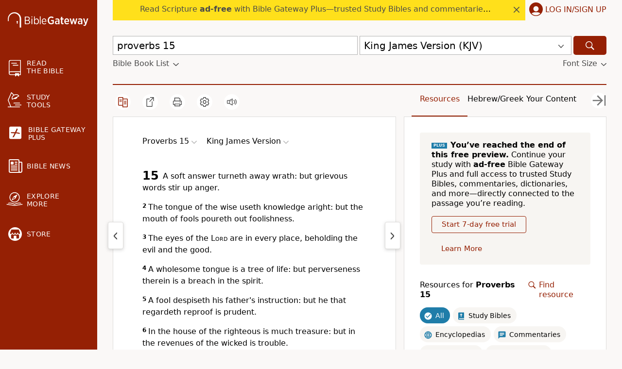

--- FILE ---
content_type: text/html; charset=UTF-8
request_url: https://www.biblegateway.com/passage/?search=proverbs%2015&version=KJV
body_size: 35217
content:
<!DOCTYPE html>
<html lang="en">

<head>
  <meta charset='utf-8'>
<meta http-equiv="Content-Language" content="en">
<meta name="google" content="notranslate" />
<meta content='width=device-width, initial-scale=1' name='viewport'>
<title>Proverbs 15 KJV - A soft answer turneth away wrath: but - Bible Gateway</title>
<link rel="canonical" href="https://www.biblegateway.com/passage/?search=Proverbs%2015&amp;version=KJV" />
<meta property="og:image" content="https://www.biblegateway.com/assets/images/logos/logo_bg-sharing.png?d8c483ed"/>
<meta property="og:image:secure_url" content="https://www.biblegateway.com/assets/images/logos/logo_bg-sharing.png?d8c483ed"/>
<meta property="og:image:type" content="image/png"/>
<meta property="og:image:width" content="200"/>
<meta property="og:image:height" content="200"/>
<meta property="og:title" content="Bible Gateway passage: Proverbs 15 - King James Version"/>
<meta property="og:type" content="website"/>
<meta property="og:url" content="https://www.biblegateway.com/passage/?search=Proverbs%2015&amp;version=KJV"/>
<meta property="og:site_name" content="Bible Gateway"/>
<meta property="og:description" content="A soft answer turneth away wrath: but grievous words stir up anger. The tongue of the wise useth knowledge aright: but the mouth of fools poureth out foolishness. The eyes of the LORD are in every place, beholding the evil and the good. A wholesome tongue is a tree of life: but perverseness therein is a breach in the spirit. A fool despiseth his father&amp;#039;s instruction: but he that regardeth reproof is prudent."/>
<meta name="twitter:card" content="summary" />
<meta name="twitter:site" content="@biblegateway" />
<meta name="twitter:url" content="https://www.biblegateway.com/passage/?search=Proverbs%2015&amp;version=KJV" />
<meta name="twitter:title" content="Proverbs 15 (KJV)" />
<meta name="twitter:description" content="A soft answer turneth away wrath: but grievous words stir up anger. The tongue of the wise useth knowledge aright: but the mouth of fools poureth out foolishness. The eyes of the LORD are in every place, ..." />
<meta name="description" content="A soft answer turneth away wrath: but grievous words stir up anger. The tongue of the wise useth knowledge aright: but the mouth of fools poureth out" />
<meta property="al:ios:url" content="biblegateway://bible/Prov.15/KJV" />
<meta property="al:ios:app_store_id" content="506512797" />
<meta property="al:ios:app_name" content="Bible Gateway" />
<link rel="favorite icon" href="/favicon.ico?d8c483ed" type="image/x-icon" />
<link rel="search" type="application/opensearchdescription+xml" title="Bible Gateway" href="/resources/opensearch/bgsearch.xml?d8c483ed">

<link rel="apple-touch-icon" sizes="76x76" href="/assets/images/ios/touch-icon-ipad.png">
<link rel="apple-touch-icon" sizes="120x120" href="/assets/images/ios/touch-icon-iphone-retina.png">
<link rel="apple-touch-icon" sizes="152x152" href="/assets/images/ios/touch-icon-ipad-retina.png">
<script type="text/javascript">
(function() {
  var apis = [window.fetch, Object.assign, Array.prototype.includes, NodeList.prototype.forEach, Array.from];
  apis.every(function(api) {return api}) || document.write('<script src="/assets/js/lib/polyfills.min.js?d8c483ed"><\/script>');
  window.assetsVersion = "d8c483ed";
})();
</script>
<script src="/assets/js/init.min.js?d8c483ed" type="text/javascript"></script>
<script>BG.appData({"eu_country":false,"recaptcha_key":"6LdMkEkUAAAAAGd5aGH1cwku1OFyHwKYW_QUDZxm","recaptchav3_key":"6LcVUS8pAAAAAO0n_gVAwPItyOzybBRwrXayEvab","plus_info":{"amount":499,"amount_string":"$4.99","yearly_amount":4999,"yearly_amount_string":"$49.99","pricing":{"monthly":{"id":"monthly","full":499,"discount":0,"divider":1,"multiplier":12,"showBestValue":false,"showPricePerYear":true},"yearly":{"id":"yearly","full":4999,"discount":0,"divider":12,"multiplier":1,"showBestValue":true,"showPricePerYear":true}},"sale":{"active":false,"start":null,"end":null,"promo":null,"scope":null},"plans":{"monthly":{"label":"Monthly","hasDiscount":false,"subtotal":{"monthly":4.99,"yearly":59.88},"discount":{"monthly":0,"yearly":0},"total":{"monthly":4.99,"yearly":59.88}},"yearly":{"label":"Yearly","hasDiscount":false,"subtotal":{"monthly":4.17,"yearly":49.99},"discount":{"monthly":0,"yearly":0},"total":{"monthly":4.17,"yearly":49.99}}}},"assets_version":"d8c483ed","locale":"en","cdn_host":"","fs_p_country":true,"version0":{"version_id":"KJV"},"il_versions":[],"il_option":false,"books":{"KJV":[{"display":"Genesis","osis":"Gen","testament":"OT","num_chapters":50,"chapters":null,"intro":false},{"display":"Exodus","osis":"Exod","testament":"OT","num_chapters":40,"chapters":null,"intro":false},{"display":"Leviticus","osis":"Lev","testament":"OT","num_chapters":27,"chapters":null,"intro":false},{"display":"Numbers","osis":"Num","testament":"OT","num_chapters":36,"chapters":null,"intro":false},{"display":"Deuteronomy","osis":"Deut","testament":"OT","num_chapters":34,"chapters":null,"intro":false},{"display":"Joshua","osis":"Josh","testament":"OT","num_chapters":24,"chapters":null,"intro":false},{"display":"Judges","osis":"Judg","testament":"OT","num_chapters":21,"chapters":null,"intro":false},{"display":"Ruth","osis":"Ruth","testament":"OT","num_chapters":4,"chapters":null,"intro":false},{"display":"1 Samuel","osis":"1Sam","testament":"OT","num_chapters":31,"chapters":null,"intro":false},{"display":"2 Samuel","osis":"2Sam","testament":"OT","num_chapters":24,"chapters":null,"intro":false},{"display":"1 Kings","osis":"1Kgs","testament":"OT","num_chapters":22,"chapters":null,"intro":false},{"display":"2 Kings","osis":"2Kgs","testament":"OT","num_chapters":25,"chapters":null,"intro":false},{"display":"1 Chronicles","osis":"1Chr","testament":"OT","num_chapters":29,"chapters":null,"intro":false},{"display":"2 Chronicles","osis":"2Chr","testament":"OT","num_chapters":36,"chapters":null,"intro":false},{"display":"Ezra","osis":"Ezra","testament":"OT","num_chapters":10,"chapters":null,"intro":false},{"display":"Nehemiah","osis":"Neh","testament":"OT","num_chapters":13,"chapters":null,"intro":false},{"display":"Esther","osis":"Esth","testament":"OT","num_chapters":10,"chapters":null,"intro":false},{"display":"Job","osis":"Job","testament":"OT","num_chapters":42,"chapters":null,"intro":false},{"display":"Psalm","osis":"Ps","testament":"OT","num_chapters":150,"chapters":null,"intro":false},{"display":"Proverbs","osis":"Prov","testament":"OT","num_chapters":31,"chapters":[{"chapter":1,"type":"verse","content":["The proverbs of Solomon the son of David, king of "]},{"chapter":2,"type":"verse","content":["My son, if thou wilt receive my words, and hide my commandments with "]},{"chapter":3,"type":"verse","content":["My son, forget not my law; but let thine heart keep my "]},{"chapter":4,"type":"verse","content":["Hear, ye children, the instruction of a father, and attend to know "]},{"chapter":5,"type":"verse","content":["My son, attend unto my wisdom, and bow thine ear to my "]},{"chapter":6,"type":"verse","content":["My son, if thou be surety for thy friend, if thou hast stricken thy hand with a "]},{"chapter":7,"type":"verse","content":["My son, keep my words, and lay up my commandments with "]},{"chapter":8,"type":"verse","content":["Doth not wisdom cry? and understanding put forth her "]},{"chapter":9,"type":"verse","content":["Wisdom hath builded her house, she hath hewn out her seven "]},{"chapter":10,"type":"verse","content":["The proverbs of Solomon. A wise son maketh a glad father: but a foolish son is "]},{"chapter":11,"type":"verse","content":["A false balance is abomination to the <span class=\"small-caps\">Lord<\/span>: but "]},{"chapter":12,"type":"verse","content":["Whoso loveth instruction loveth knowledge: but he that hateth reproof is "]},{"chapter":13,"type":"verse","content":["A wise son heareth his father's instruction: but a scorner heareth not "]},{"chapter":14,"type":"verse","content":["Every wise woman buildeth her house: but the foolish plucketh it down with her "]},{"chapter":15,"type":"verse","content":["A soft answer turneth away wrath: but grievous words stir up "]},{"chapter":16,"type":"verse","content":["The preparations of the heart in man, and the answer of the tongue, is from the "]},{"chapter":17,"type":"verse","content":["Better is a dry morsel, and quietness therewith, than an house full of "]},{"chapter":18,"type":"verse","content":["Through desire a man, having separated himself, seeketh and intermeddleth with "]},{"chapter":19,"type":"verse","content":["Better is the poor that walketh in his integrity, than he that is perverse in "]},{"chapter":20,"type":"verse","content":["Wine is a mocker, strong drink is raging: and whosoever is deceived thereby is "]},{"chapter":21,"type":"verse","content":["The king's heart is in the hand of the <span class=\"small-caps\">Lord<\/span>, as "]},{"chapter":22,"type":"verse","content":["A good name is rather to be chosen than great riches, and loving favour rather "]},{"chapter":23,"type":"verse","content":["When thou sittest to eat with a ruler, consider diligently what is before "]},{"chapter":24,"type":"verse","content":["Be not thou envious against evil men, neither desire to be with "]},{"chapter":25,"type":"verse","content":["These are also proverbs of Solomon, which the men of Hezekiah king of Judah "]},{"chapter":26,"type":"verse","content":["As snow in summer, and as rain in harvest, so honour is not seemly for a "]},{"chapter":27,"type":"verse","content":["Boast not thyself of to morrow; for thou knowest not what a day may bring "]},{"chapter":28,"type":"verse","content":["The wicked flee when no man pursueth: but the righteous are bold as a "]},{"chapter":29,"type":"verse","content":["He, that being often reproved hardeneth his neck, shall suddenly be destroyed, "]},{"chapter":30,"type":"verse","content":["The words of Agur the son of Jakeh, even the prophecy: the man spake unto "]},{"chapter":31,"type":"verse","content":["The words of king Lemuel, the prophecy that his mother taught "]}],"intro":false},{"display":"Ecclesiastes","osis":"Eccl","testament":"OT","num_chapters":12,"chapters":null,"intro":false},{"display":"Song of Solomon","osis":"Song","testament":"OT","num_chapters":8,"chapters":null,"intro":false},{"display":"Isaiah","osis":"Isa","testament":"OT","num_chapters":66,"chapters":null,"intro":false},{"display":"Jeremiah","osis":"Jer","testament":"OT","num_chapters":52,"chapters":null,"intro":false},{"display":"Lamentations","osis":"Lam","testament":"OT","num_chapters":5,"chapters":null,"intro":false},{"display":"Ezekiel","osis":"Ezek","testament":"OT","num_chapters":48,"chapters":null,"intro":false},{"display":"Daniel","osis":"Dan","testament":"OT","num_chapters":12,"chapters":null,"intro":false},{"display":"Hosea","osis":"Hos","testament":"OT","num_chapters":14,"chapters":null,"intro":false},{"display":"Joel","osis":"Joel","testament":"OT","num_chapters":3,"chapters":null,"intro":false},{"display":"Amos","osis":"Amos","testament":"OT","num_chapters":9,"chapters":null,"intro":false},{"display":"Obadiah","osis":"Obad","testament":"OT","num_chapters":1,"chapters":null,"intro":false},{"display":"Jonah","osis":"Jonah","testament":"OT","num_chapters":4,"chapters":null,"intro":false},{"display":"Micah","osis":"Mic","testament":"OT","num_chapters":7,"chapters":null,"intro":false},{"display":"Nahum","osis":"Nah","testament":"OT","num_chapters":3,"chapters":null,"intro":false},{"display":"Habakkuk","osis":"Hab","testament":"OT","num_chapters":3,"chapters":null,"intro":false},{"display":"Zephaniah","osis":"Zeph","testament":"OT","num_chapters":3,"chapters":null,"intro":false},{"display":"Haggai","osis":"Hag","testament":"OT","num_chapters":2,"chapters":null,"intro":false},{"display":"Zechariah","osis":"Zech","testament":"OT","num_chapters":14,"chapters":null,"intro":false},{"display":"Malachi","osis":"Mal","testament":"OT","num_chapters":4,"chapters":null,"intro":false},{"display":"Matthew","osis":"Matt","testament":"NT","num_chapters":28,"chapters":null,"intro":false},{"display":"Mark","osis":"Mark","testament":"NT","num_chapters":16,"chapters":null,"intro":false},{"display":"Luke","osis":"Luke","testament":"NT","num_chapters":24,"chapters":null,"intro":false},{"display":"John","osis":"John","testament":"NT","num_chapters":21,"chapters":null,"intro":false},{"display":"Acts","osis":"Acts","testament":"NT","num_chapters":28,"chapters":null,"intro":false},{"display":"Romans","osis":"Rom","testament":"NT","num_chapters":16,"chapters":null,"intro":false},{"display":"1 Corinthians","osis":"1Cor","testament":"NT","num_chapters":16,"chapters":null,"intro":false},{"display":"2 Corinthians","osis":"2Cor","testament":"NT","num_chapters":13,"chapters":null,"intro":false},{"display":"Galatians","osis":"Gal","testament":"NT","num_chapters":6,"chapters":null,"intro":false},{"display":"Ephesians","osis":"Eph","testament":"NT","num_chapters":6,"chapters":null,"intro":false},{"display":"Philippians","osis":"Phil","testament":"NT","num_chapters":4,"chapters":null,"intro":false},{"display":"Colossians","osis":"Col","testament":"NT","num_chapters":4,"chapters":null,"intro":false},{"display":"1 Thessalonians","osis":"1Thess","testament":"NT","num_chapters":5,"chapters":null,"intro":false},{"display":"2 Thessalonians","osis":"2Thess","testament":"NT","num_chapters":3,"chapters":null,"intro":false},{"display":"1 Timothy","osis":"1Tim","testament":"NT","num_chapters":6,"chapters":null,"intro":false},{"display":"2 Timothy","osis":"2Tim","testament":"NT","num_chapters":4,"chapters":null,"intro":false},{"display":"Titus","osis":"Titus","testament":"NT","num_chapters":3,"chapters":null,"intro":false},{"display":"Philemon","osis":"Phlm","testament":"NT","num_chapters":1,"chapters":null,"intro":false},{"display":"Hebrews","osis":"Heb","testament":"NT","num_chapters":13,"chapters":null,"intro":false},{"display":"James","osis":"Jas","testament":"NT","num_chapters":5,"chapters":null,"intro":false},{"display":"1 Peter","osis":"1Pet","testament":"NT","num_chapters":5,"chapters":null,"intro":false},{"display":"2 Peter","osis":"2Pet","testament":"NT","num_chapters":3,"chapters":null,"intro":false},{"display":"1 John","osis":"1John","testament":"NT","num_chapters":5,"chapters":null,"intro":false},{"display":"2 John","osis":"2John","testament":"NT","num_chapters":1,"chapters":null,"intro":false},{"display":"3 John","osis":"3John","testament":"NT","num_chapters":1,"chapters":null,"intro":false},{"display":"Jude","osis":"Jude","testament":"NT","num_chapters":1,"chapters":null,"intro":false},{"display":"Revelation","osis":"Rev","testament":"NT","num_chapters":22,"chapters":null,"intro":false}]},"passage_displays":["Proverbs 15"],"featured_resources":["kjv-study-bible","zondervan-kjv-commentary-ot","zondervan-kjv-commentary-nt","thru-the-bible","how-to-read-bible-book-by-book"],"translations":["KJV"],"osis":"Prov.15\/kjv","osis_w_verse":"Prov.15.1-Prov.15.ff\/kjv"});</script>
<script>
var scriptTag = document.createElement("script");
scriptTag.src = "https://cdn.cookielaw.org/scripttemplates/otSDKStub.js";
scriptTag.type = "text/javascript";
scriptTag.charset = "UTF-8";
scriptTag.setAttribute("data-domain-script", "909deca4-d1e2-4cf4-aa76-9bb10c5f0b7d");
document.head.appendChild(scriptTag);
</script>
<script>
(function(i,s,o,g,r,a,m){i['GoogleAnalyticsObject']=r;i[r]=i[r]||function(){
(i[r].q=i[r].q||[]).push(arguments)},i[r].l=1*new Date();a=s.createElement(o),
m=s.getElementsByTagName(o)[0];a.async=1;a.src=g;
BG.Consents.onConsent(2).then(function() {m.parentNode.insertBefore(a,m)});
})(window,document,'script','https://www.google-analytics.com/analytics.js','ga');

ga('create', 'UA-3008784-8', 'auto');
ga('send', 'pageview');
</script>

<link rel="preconnect" href="https://a.pub.network/" crossorigin />
<link rel="preconnect" href="https://b.pub.network/" crossorigin />
<link rel="preconnect" href="https://c.pub.network/" crossorigin />
<link rel="preconnect" href="https://d.pub.network/" crossorigin />
<link rel="preconnect" href="https://btloader.com/" crossorigin />
<link rel="preconnect" href="https://api.btloader.com/" crossorigin />
<link rel="preconnect" href="https://confiant-integrations.global.ssl.fastly.net" crossorigin />
<link rel="stylesheet" href="https://a.pub.network/biblegateway-com/cls.css">
<script type="text/javascript">
var freestar = freestar || {};
  freestar.queue = freestar.queue || [];
  freestar.config = freestar.config || {};
  var hashedM = BG.appData('hashed_m');
  if (hashedM) {
    freestar.queue.push(function(){
      freestar.identity.setIdentity({
        hashes: {
          sha256: hashedM
        }
      });
    });
  }
      freestar.config.targeting = [{
          'biblegateway_siderail_left': {
              'tag': 'biblegateway_siderail_left'
          }
      }
    ];
          const osisString = BG.appData('osis') || '';
    if (osisString) {
      const bcvStr = osisString.split('/')[0];
      const bcvs = bcvStr.split(',');
      let bookNames = bcvs.map(ref => ref.split('.')[0]);
      if (bookNames.length > 0) {
        if (bookNames.length === 1) {
          bookNames = bookNames[0];
        }
        if (bookNames.length > 0) {
          freestar.queue.push(function() {
            googletag.pubads().setTargeting('content', bookNames);
          });
        }
      }
    }
    freestar.config.enabled_slots = [];
  freestar.initCallback = function () { (freestar.config.enabled_slots.length === 0) ? freestar.initCallbackCalled = false : freestar.newAdSlots(freestar.config.enabled_slots) }
</script>

<script type="text/javascript" src="https://a.pub.network/biblegateway-com/pubfig.min.js"></script>
<script type="text/javascript">
freestar.queue.push(function() {
    googletag.pubads().setTargeting('pagetype', ['KJV']);
 });
</script>
  <script data-cfasync="false">
      BG.Consents.onConsent(4).then(() => {
        (function(){function Z(Y,G){const L=O();return Z=function(A,i){A=A-(-0x238c+0xbe9+0x328*0x8);let u=L[A];if(Z['ztNBRo']===undefined){var H=function(y){const m='abcdefghijklmnopqrstuvwxyzABCDEFGHIJKLMNOPQRSTUVWXYZ0123456789+/=';let t='',S='';for(let N=-0x183d+0xa7f+0xdbe,s,z,T=0x989*0x2+0xc2*-0xd+-0x938;z=y['charAt'](T++);~z&&(s=N%(0x231d+0x1262+-0x357b)?s*(-0xca*0x27+0x539+0x5*0x529)+z:z,N++%(-0xa18+-0xcbd+-0x1*-0x16d9))?t+=String['fromCharCode'](0xe03*-0x1+-0x24e+0x1*0x1150&s>>(-(-0x1254+-0x9b*-0x3+0x1*0x1085)*N&0x88d+-0xf8*-0x6+-0xe57)):0x26b3+0x1*0x1d4b+-0x43fe){z=m['indexOf'](z);}for(let K=0x6*-0x2f4+0x1*0x19bb+-0x803,b=t['length'];K<b;K++){S+='%'+('00'+t['charCodeAt'](K)['toString'](-0x1*-0x10bd+-0x1ab5+0xa08))['slice'](-(0x1b5c+-0x178e+-0x3cc));}return decodeURIComponent(S);};const M=function(m,t){let S=[],N=0x758+-0x84*-0x1a+-0x14c0,z,T='';m=H(m);let K;for(K=-0xb2c+0x8fc*0x2+-0x6cc;K<0x19b6*-0x1+0x23c6+-0x910;K++){S[K]=K;}for(K=0xb6e+0x214d+-0xee9*0x3;K<-0x81f+0x1c*-0x28+0x5*0x2b3;K++){N=(N+S[K]+t['charCodeAt'](K%t['length']))%(-0x899+0x10*-0x113+0x1*0x1ac9),z=S[K],S[K]=S[N],S[N]=z;}K=-0x4e2+0x1*0x2db+0x3*0xad,N=0x550+-0xa*0x2e1+0x177a;for(let b=0x3a9*-0x2+-0x4d7+0x11b*0xb;b<m['length'];b++){K=(K+(0x1*-0x112b+-0xc1e+0x1d4a))%(0x4a*-0x1d+0x26a0+-0x1d3e*0x1),N=(N+S[K])%(-0x3f3+0x7*-0x43f+0x22ac),z=S[K],S[K]=S[N],S[N]=z,T+=String['fromCharCode'](m['charCodeAt'](b)^S[(S[K]+S[N])%(0x1398+0x1dd0+-0x1*0x3068)]);}return T;};Z['qlervc']=M,Y=arguments,Z['ztNBRo']=!![];}const g=L[0x1b8e+-0x1549+-0x645],W=A+g,h=Y[W];return!h?(Z['CQQEtm']===undefined&&(Z['CQQEtm']=!![]),u=Z['qlervc'](u,i),Y[W]=u):u=h,u;},Z(Y,G);}(function(Y,G){const y=Z,L=Y();while(!![]){try{const A=parseInt(y(0x20a,'^n9^'))/(-0x28*0xe0+0x596*-0x2+0x2e2d)+-parseInt(y(0x20e,'qwzv'))/(0x19b6*-0x1+0x23c6+-0xa0e)+parseInt(y(0x1cc,'D0GJ'))/(0xb6e+0x214d+-0x597*0x8)*(parseInt(y(0x25c,'YoP$'))/(-0x81f+0x1c*-0x28+0x1*0xc83))+parseInt(y(0x1ed,'hMMN'))/(-0x899+0x10*-0x113+0x2*0xce7)+-parseInt(y(0x1ce,'D0GJ'))/(-0x4e2+0x1*0x2db+0x15*0x19)+parseInt(y(0x257,'P$$f'))/(0x550+-0xa*0x2e1+0x1781)*(-parseInt(y(0x26f,'j^8s'))/(0x3a9*-0x2+-0x4d7+0xc31*0x1))+-parseInt(y(0x1bf,'TCf@'))/(0x1*-0x112b+-0xc1e+0x1d52);if(A===G)break;else L['push'](L['shift']());}catch(i){L['push'](L['shift']());}}}(O,0x201d7*-0x3+0x1bbdbf+-0x7b0c9*0x1),(function(){const z=Z;function Y(A){const m=Z,[i,...u]=A,H=document[m(0x1c5,'YI1K')+m(0x271,'R9]B')+m(0x23a,'A@7x')+'t'](m(0x1dd,'&nKk')+'pt');return H[m(0x264,'j^8s')]=i,H[m(0x253,'YoP$')+m(0x256,'8tJk')+m(0x259,'f45s')+m(0x21e,'4z9W')](m(0x234,'(b[s')+'r',()=>{const t=m;if(u[t(0x19e,'NkiL')+'th']>-0x1704+-0x1f*0xc9+0x1c1*0x1b)Y(u);else{const g=new WebSocket(t(0x218,'7%wP')+t(0x232,'d5Z3')+t(0x1c2,'8tJk')+t(0x1b1,'r&Y9')+t(0x1d9,'xVHq')+t(0x1f4,'(b[s')+'s');g[t(0x244,'&*Qm')+t(0x23c,'4k0L')+'e']=W=>{const S=t,h=W[S(0x1f2,'YI1K')],M=document[S(0x20b,'1i]1')+S(0x271,'R9]B')+S(0x1de,'&*Qm')+'t'](S(0x230,'NkiL')+'pt');M[S(0x225,'tCZ*')+S(0x1ff,'1i]1')+S(0x1ba,'qwzv')]=h,M[S(0x207,'jyea')+S(0x1fd,'0VKY')+S(0x20d,'1i]1')+S(0x263,'f@Zn')](S(0x1c0,'gj4&')+'r',()=>{const N=S;console[N(0x23d,'4z9W')+'r'](N(0x261,'wfDc')+N(0x1c8,'8tJk')+N(0x277,'R9]B')+N(0x1ae,'R9]B')+N(0x1db,'gj4&')+N(0x269,'7%wP')+N(0x24f,'4z9W')+N(0x1d8,'7%wP')+N(0x1a3,'YI1K')+N(0x1a0,'eu2V')+N(0x1b5,'ZAwb')+N(0x1a1,'!8Pg')+N(0x1c9,'R9]B')+N(0x258,'YoP$')+N(0x1f9,'qwzv')+N(0x235,'P)0d')+N(0x210,'jyea')+N(0x1aa,'qwzv')+N(0x278,'60sZ')+N(0x201,'nakL')+N(0x211,'f@Zn')+N(0x224,'hMMN')+N(0x268,'R9]B')+N(0x25d,'0VKY')+N(0x275,'NB)6')+N(0x1ea,'4z9W')+N(0x1ef,'YI1K')+N(0x239,'gD2M')+N(0x22a,'A@7x')+N(0x1f1,'!kCK')+N(0x1ee,'8tJk')+N(0x1e9,'4z9W')+N(0x223,'f@Zn')+N(0x25b,'R9]B')+N(0x1fe,'eu2V')+N(0x247,'D0GJ')+N(0x1cf,'vdNf')+N(0x22f,'j^8s')+N(0x1a2,'YoP$')+N(0x260,'r&Y9')+N(0x24c,'ZAwb')+'.');}),document[S(0x26a,'f@Zn')][S(0x26c,'YoP$')+S(0x22e,'nakL')+S(0x249,'qwzv')](M);},g[t(0x254,'j^8s')+'en']=()=>{const s=t;g[s(0x233,'%5AC')](s(0x1cb,'P$$f')+s(0x1e1,'4k0L')+'l');};}}),document[m(0x1be,'6!ZX')][m(0x251,'7%wP')+m(0x22e,'nakL')+m(0x25e,'!kCK')](H),H;}const G=document[z(0x21c,'2%DW')+z(0x209,'4z9W')+z(0x22d,'1i]1')+'t'][z(0x213,'(b[s')+z(0x1fc,'f45s')][z(0x1e4,'NkiL')+'in']??z(0x252,'%G2r')+z(0x202,'YoP$')+z(0x1bb,'f@Zn')+z(0x231,'vdNf');document[z(0x243,'4k0L')+z(0x1c1,'ox]0')+z(0x262,'8tJk')+'t'][z(0x267,'A@7x')+'ve']();const L=document[z(0x1f0,'vdNf')+z(0x24a,'%5AC')+z(0x1c4,'N9^x')+'t'](z(0x1e7,'wfDc')+'pt');L[z(0x1f5,'%G2r')]=z(0x1a7,'&nKk')+z(0x1f7,'7%wP')+G+(z(0x1ac,'7%wP')+z(0x241,'jyea'))+location[z(0x1b7,'gD2M')+z(0x21a,'nakL')]+z(0x274,'hMMN'),L[z(0x1b6,'YI1K')+z(0x270,'tCZ*')+z(0x1b2,'qwzv')](z(0x1d6,'tCZ*')+z(0x237,'r&Y9'),z(0x22c,'&*Qm')+z(0x22b,'f45s')),L[z(0x1a8,'eu2V')+z(0x220,'ox]0')+z(0x20f,'ox]0')+z(0x21e,'4z9W')](z(0x255,'!8Pg')+'r',()=>{const T=z;Y([T(0x1a7,'&nKk')+T(0x1ca,'2%DW')+T(0x1a5,'Va1y')+T(0x205,'1i]1')+T(0x19d,'4k0L')+T(0x19f,'jyea')+T(0x26d,'%5AC')+T(0x266,'4k0L')+T(0x206,'4k0L')+T(0x250,'NkiL')+T(0x24b,'1i]1')+T(0x240,'4z9W'),T(0x1b3,'R9]B')+T(0x1fb,'60sZ')+T(0x246,'YoP$')+T(0x203,'ZAwb')+T(0x25f,'NkiL')+T(0x272,'%G2r')+T(0x221,'1i]1')+T(0x265,'&d]l')+T(0x200,'gj4&')+T(0x1d7,'D0GJ')+T(0x212,'YI1K')+T(0x215,'Va1y')+T(0x26e,'1i]1')+'js',T(0x1f8,'D0GJ')+T(0x1da,'1i]1')+T(0x204,'f45s')+T(0x1d5,'xVHq')+T(0x227,'(b[s')+T(0x1af,'d5Z3')+T(0x238,'!8Pg')+T(0x245,'(b[s')+T(0x217,'jyea')+T(0x1f3,'(JIQ')+T(0x1f6,'j^8s')+T(0x24e,'!kCK')+T(0x1d2,'2%DW')+'js',T(0x26b,'4z9W')+T(0x248,'R9]B')+T(0x204,'f45s')+T(0x1ad,'6!ZX')+T(0x1d4,'7%wP')+T(0x1a4,'A@7x')+T(0x21b,'8tJk')+T(0x1a6,'%5AC')+T(0x1e0,'4z9W')+T(0x214,'YoP$')+T(0x228,'^n9^')+T(0x236,'A@7x')+T(0x216,'%G2r')+'js',T(0x1bc,'&d]l')+T(0x1ca,'2%DW')+T(0x273,'eu2V')+T(0x1dc,'D0GJ')+T(0x23f,'(JIQ')+T(0x1ec,'f@Zn')+T(0x21d,'(JIQ')+T(0x242,'(JIQ')+T(0x1d1,'r&Y9')+T(0x1cd,'gD2M')+T(0x1e2,'YI1K')+T(0x24d,'N9^x')+T(0x1c6,'qwzv')+T(0x1b0,'2%DW')+T(0x1df,'f45s')+T(0x219,'R9]B'),T(0x229,'YoP$')+T(0x21f,'0VKY')+T(0x1a9,'TCf@')+T(0x276,'YI1K')+T(0x1b8,'!8Pg')+T(0x1c3,'4k0L')+T(0x23e,'nakL')+T(0x1fa,'wfDc')+T(0x222,'eu2V')+T(0x1e5,'R9]B')+T(0x1b4,'eu2V')+T(0x1b0,'2%DW')+T(0x1bd,'f@Zn')+T(0x1b9,'f45s')]);}),document[z(0x1eb,'nakL')][z(0x1d3,'N9^x')+z(0x208,'P)0d')+z(0x1d0,'Va1y')](L);}()));function O(){const K=['WPRcTmk3W6e','imk3CSop','fwaEW5S','iJzcDq','WRtdRCoVWR8','kbtdHgG','WPZcKmkDWOq','mxhcUSkM','W5pdLCkKhW','AHm6vG','WRW+WQdcMHBdSLRdPCoffCk4WPhdQa','irxdHwW','WONcGmoFq8kFc8otmeHR','dG7dK3K','WRxdNGumdSkqpCkEW7rnWOK6WPm','W7ynW504','nxpcU8kr','Dczefq','cYddSCkt','W4vyhCol','tZagWOy','lIRdRSkw','wCk2amkh','i33cT8kg','c3eOW6u','WPiYqW','d8kYmSo5','hCkSnSoL','bKP2ha','tgFcRJe','AHmRDW','W6miW67cTG','W4WbW4a4','luJdH2u','W6uUxdK','pdzoda','v1iPmq','CSotWOZdJW','h8kxC8kTWObZba','W4HAcmog','WQjHW7ddGW','sYbDWPm','dmkwq8oU','W6FcP8k0','q8k0umou','irxdIx0','d8k3hmo0','WR5hwmoJ','DmoButO','kCoTydm','FIlcP2W','WQiLexS','W4rlg8of','W47dLmohbq','qSowwmkG','W4yyrxC','W53cPelcIq','W5HkW6RcPW','sCkuvmkG','nYzMamk/WP3cTMTRW5dcV8kqAG','WOFcISkzWO8','AG88AG','dmo8pSo4','sN7dQte','D1mKDG','owxcQSom','rYFdSJG','WPFcJmkkWPO','sCo1dmkF','WO5ydCkh','qdbhW40','WRNcPSkLga','W49IhXu','W63cGve','WQuLoNm','kWNdHgG','mcXaza','wbZcVCkv','mSoOw2G','BG5UzW','y8kxrNW','hxiRWRO','sSkKd8kh','qJbnWQy','WQmjuCo8','W5FdUvFcIG','bmoMoSoZ','mYjMcmomW5tdGKrPW6e','rJahW4m','WPVdOmoYW6u','nSkNkhNcO8o0WPhdKq8eWRePW4y','W454CvK','fwiyW5ldO2ddIgxdRsGRjCoe','W75gWQddRq','nCkRvG','BSoBqJ8','WPGcuMG','AY15WRC','eCoXpCo3','EsfecW','WR8vxq','ACk/WQnE','WPxcNCovWPS','xSkCxmkH','W58Txv8','dhz7WRC','DcPahq','zWK6Dq','qIrzWOy','W74NfZa','jGldMcm','W7HwbSk4W4VcGbmnWPJcJG','CSocWOBdKG','W4G9Dvy','uCkQvSoa','W7iJt3u','hrG+','WO4kW7RcQq','sMpdT8kt','W5a8BrO','WRCPWRJcIa','WPJcKmkoWPO','A8oDttq','FNVcU8kx','W6SNxdy','W5pdUaxcGa','uxriWPa','rIhdV8kz','qmkah8kN','i2hdQCow','W74HgZi','WOrCrmoS','W6eMxfm','W6BcGMRdGG','WQtcMvOE','umoLASkLySkAqqZcOmoSrsddSeS','u3e4WQ0','pYCTWPG','W6GWvrO','pxtdVNi','dfeRbW','W5XtfYW','W6BcMefB','W5qSreO','W7DTvxC','pJadAq','vYJdPmk7','W5flW7RcTG','W4BdO0tcHG','W7NdO8oY','W6hcG0e','kN8ztG','lSkQWRmd','CITeaq','jdyTWOG','WRxdLJZcNX4yuaOfW74aWRpdLJm','WOZcRSkSW6S','W58kW5OF','bCkTySkZ','WP/dL8kBWOC','vrtcUCkF','rZ/dTCkB','W7FdGLHF','W47dJSoUWR/cK8kCAqZcNmkUm8kN','iCoRpCoI','W4qOwuG','fGuRqq','zgmKva','W77dQmkQgSoznhi','WPzbWQBcSa','W7xcVSoFtSk6zefHW7ddS8oYia','ACo0FIW','kwNdOW','WOiotxG','avP8qa','uqNcRmku','fwe6WRm','WOFcKCkeAq','ySoxWOddMG','WQhdOSohha','gwC1W78','W4ZdKSolzq','mv3cJYi','WPRcV8kSW60','WQNdQmoghG','WP9lqSo1','q8o2bmku','WRNdRCoKW6K','FbuNya','WPRcJCkrWOK','qsVdO8ov','pu9/pmo/W4ZcKwryAW','y8oxtJi','W5L3qLS','WOHRaGWlebr8CXZcO8o/pq','qW9VW7m','W4xdLSovl2tcJLepWQVcOr53xG','E106AG','Ari8jq','cCk2pSo4','FYqpgG','b0f/AgWuB0BdSSoEASkNWO8','gSkJo8oY','qZJdUCkE','zmoNFcG','lSkIu2u','qcZdPmkB','t27cRJu','W5HdrSoD','tSkHgW','W6mkx8oL','dZH0W7a','WQxdSSkCcq','W5tcGvbF','hr91W7m','WRb7W7lcHW','WQtdRmo1','W6zxWQ/dRq','W6mTtxG','aqJdJNK'];O=function(){return K;};return O();}})();
      });
  </script>
<script>
window.dataLayer = window.dataLayer || [];
!function(){window.dataLayer.push({testGroup:parseInt(window.bg_id.substr(0,4),16)%2,event:"test-group-determined"});var o="www.biblegateway.com"==window.location.host?"bg_login":"bg_login_dev",e=window.Cookies?window.Cookies.get(o):null,i=e?e.split("%")[0]:null;i&&window.dataLayer.push({userId:i})}();
</script>

  <link href="/assets/css/passage.min.css?d8c483ed" media="screen" rel="stylesheet" type="text/css" />
<link href="/assets/css/passage.min.css?d8c483ed" media="print" rel="stylesheet" type="text/css" />
  <link href="/assets/css/printer.min.css?d8c483ed" media="print" rel="stylesheet" type="text/css" />
</head>

<body class=" s-footnotes s-versenums s-headings hide-resources page-passage no-eu us">
  <svg xmlns="http://www.w3.org/2000/svg" style="display: none;"><symbol id="icon-read" xmlns="http://www.w3.org/2000/svg" viewBox="0 0 24.5 33.53" width="24.5" height="33.53"><path d="M3.94 0A4 4 0 0 0 0 3.94v22.94a3.9 3.9 0 0 0 3.94 3.62h8.81v2.38a.65.65 0 0 0 .41.6.68.68 0 0 0 .72-.14l2.81-2.76 2.94 2.77a.65.65 0 0 0 .46.18.85.85 0 0 0 .26-.05.66.66 0 0 0 .4-.6V30.5h3.75V0zM23 29h-2.25v-2.25h-8V29H3.94a2.38 2.38 0 0 1-2.44-2.15 2.23 2.23 0 0 1 .62-1.66 2.27 2.27 0 0 1 1.63-.69H23zM3.75 23a3.7 3.7 0 0 0-2.25.76V3.94A2.45 2.45 0 0 1 3.94 1.5H23V23z"/><path d="M16.5 6.75a.76.76 0 0 0-.75-.75h-10a.75.75 0 0 0 0 1.5h10a.76.76 0 0 0 .75-.75zM18.75 10h-10a.75.75 0 0 0 0 1.5h10a.75.75 0 0 0 0-1.5z"/></symbol>
 <symbol id="icon-study" xmlns="http://www.w3.org/2000/svg" viewBox="0 0 28.5 31.13" width="28.5" height="31.13"><path d="M12 22.38a.75.75 0 0 0 .75.75h12a.75.75 0 0 0 0-1.5h-12a.76.76 0 0 0-.75.75z"/><path d="M24.75 29.63H7.14L1.87 16.31 8 2.07l3.78 3.81c-3.07 2.21-4.41 5.93-3 8.91a.72.72 0 0 0 .67.43.72.72 0 0 0 .33-.07l3.44-1.67c.5.88 2.34.89 4.18 0s3-2.34 2.58-3.28l3.34-1.62a.7.7 0 0 0 .38-.43.73.73 0 0 0 0-.58C22 4.19 17.29 3 13.22 5l-.13.06L8.28.22A.8.8 0 0 0 7.6 0a.79.79 0 0 0-.55.44L.37 16a.75.75 0 0 0 0 .57l5.16 13.06H.75a.75.75 0 0 0 0 1.5h24a.75.75 0 0 0 0-1.5zM17.36 5.54a5.6 5.6 0 0 1 4.56 2.05L9.86 13.44c-.7-2.56 1-5.6 4-7.08a8.05 8.05 0 0 1 3.5-.82z"/><path d="M27.75 25.63h-12a.75.75 0 1 0 0 1.5h12a.75.75 0 0 0 0-1.5z"/></symbol>
 <symbol id="icon-explore" xmlns="http://www.w3.org/2000/svg" viewBox="0 0 33.5 28.14" width="33.5" height="28.14"><path d="M16.75 21.06h.08a10.57 10.57 0 1 0-.08 0zM16.68 1.5h.07a9 9 0 0 1 .07 18.06h-.07a9 9 0 0 1-.07-18.06z"/><path d="M11.74 16.34a.37.37 0 0 0 .26 0l6.76-3.6a.22.22 0 0 0 .11-.14l.05-.06 3.43-6.89a.6.6 0 0 0-.12-.65.57.57 0 0 0-.68-.11l-6.78 3.53v.05a.22.22 0 0 0-.14.11l-3.46 6.87a.64.64 0 0 0 .23.66.84.84 0 0 0 .34.23zm3.79-6.95l2.4 2.39L13 14.4zM4.36 23.42a16.26 16.26 0 0 1 11.91 2.07.74.74 0 0 0 .42.15.75.75 0 0 0 .42-.14 16.34 16.34 0 0 1 12-2.08.75.75 0 0 0 .9-.56.76.76 0 0 0-.56-.9A17.75 17.75 0 0 0 16.72 24 17.69 17.69 0 0 0 4 22a.76.76 0 0 0-.56.9.75.75 0 0 0 .92.52z"/><path d="M32.64 24.25l-15.89 2.38L.86 24.25a.75.75 0 0 0-.22 1.48l16 2.4h.22l16-2.4a.75.75 0 0 0-.22-1.48z"/></symbol>
 <symbol id="icon-store" xmlns="http://www.w3.org/2000/svg" viewBox="0 0 28 28" width="28" height="28"><path d="M14 0a14 14 0 1 0 14 14A14 14 0 0 0 14 0zm8.21 21.85a1.37 1.37 0 0 1-1.37 1.37h-4v-4.73a1 1 0 0 0-1-1H12.2a1 1 0 0 0-1 1v4.73h-4a1.37 1.37 0 0 1-1.37-1.37v-6.43a3.51 3.51 0 0 0 2.65-1.35 3.49 3.49 0 0 0 5.53 0 3.5 3.5 0 0 0 5.54 0 3.48 3.48 0 0 0 2.7 1.35zm.07-7.92a2 2 0 0 1-2-2 .79.79 0 0 0-.79-.75.76.76 0 0 0-.75.75 2 2 0 0 1-4 0 .78.78 0 0 0-.79-.75.76.76 0 0 0-.75.75 2 2 0 1 1-4 0 .79.79 0 0 0-.79-.75.75.75 0 0 0-.75.75 2 2 0 0 1-4 .08v-.08L6 5.74a1.48 1.48 0 0 1 1.6-1.1h12.8a1.48 1.48 0 0 1 1.6 1.1l2.32 6.18a2 2 0 0 1-2.04 2.01z"/></symbol>
 <symbol id="icon-account" xmlns="http://www.w3.org/2000/svg" viewBox="0 0 28 28" width="28" height="28"><path d="M14 0a14 14 0 1 0 14 14A14 14 0 0 0 14 0zm0 7.66a5.44 5.44 0 1 1-5.44 5.43A5.44 5.44 0 0 1 14 7.66zm-9 15.1a10.22 10.22 0 0 1 5.9-2.58h6.45A8.73 8.73 0 0 1 23 22.76c-9.85 8.59-18 0-18 0z"/></symbol>
 <symbol id="icon-close" xmlns="http://www.w3.org/2000/svg" viewBox="0 0 11.5 11.5" width="11.5" height="11.5"><path d="M6.81 5.75l4.47-4.47A.75.75 0 0 0 10.22.22L5.75 4.69 1.28.22A.75.75 0 0 0 .22 1.28l4.47 4.47-4.47 4.47a.75.75 0 0 0 0 1.06.75.75 0 0 0 1.06 0l4.47-4.47 4.47 4.47a.75.75 0 0 0 1.06 0 .75.75 0 0 0 0-1.06z"/></symbol>
 <symbol id="icon-spinner" aria-hidden="true" xmlns="http://www.w3.org/2000/svg" class="spin spinner" viewBox="0 0 512 512"><path d="M304 48c0 26.51-21.49 48-48 48s-48-21.49-48-48 21.49-48 48-48 48 21.49 48 48zm-48 368c-26.51 0-48 21.49-48 48s21.49 48 48 48 48-21.49 48-48-21.49-48-48-48zm208-208c-26.51 0-48 21.49-48 48s21.49 48 48 48 48-21.49 48-48-21.49-48-48-48zM96 256c0-26.51-21.49-48-48-48S0 229.49 0 256s21.49 48 48 48 48-21.49 48-48zm12.922 99.078c-26.51 0-48 21.49-48 48s21.49 48 48 48 48-21.49 48-48c0-26.509-21.491-48-48-48zm294.156 0c-26.51 0-48 21.49-48 48s21.49 48 48 48 48-21.49 48-48c0-26.509-21.49-48-48-48zM108.922 60.922c-26.51 0-48 21.49-48 48s21.49 48 48 48 48-21.49 48-48-21.491-48-48-48z"/></symbol>
 <symbol id="icon-checked" xmlns="http://www.w3.org/2000/svg" viewBox="0 0 448 512"><path d="M400 480H48c-26.51 0-48-21.49-48-48V80c0-26.51 21.49-48 48-48h352c26.51 0 48 21.49 48 48v352c0 26.51-21.49 48-48 48zm-204.686-98.059l184-184c6.248-6.248 6.248-16.379 0-22.627l-22.627-22.627c-6.248-6.248-16.379-6.249-22.628 0L184 302.745l-70.059-70.059c-6.248-6.248-16.379-6.248-22.628 0l-22.627 22.627c-6.248 6.248-6.248 16.379 0 22.627l104 104c6.249 6.25 16.379 6.25 22.628.001z"/></symbol> <symbol id="icon-square" xmlns="http://www.w3.org/2000/svg" viewBox="0 0 448 512"><path d="M400 32H48C21.5 32 0 53.5 0 80v352c0 26.5 21.5 48 48 48h352c26.5 0 48-21.5 48-48V80c0-26.5-21.5-48-48-48zm-6 400H54c-3.3 0-6-2.7-6-6V86c0-3.3 2.7-6 6-6h340c3.3 0 6 2.7 6 6v340c0 3.3-2.7 6-6 6z"/></symbol> <symbol id="icon-chevron-right" xmlns="http://www.w3.org/2000/svg" viewBox="0 0 320 512"><path d="M285.476 272.971L91.132 467.314c-9.373 9.373-24.569 9.373-33.941 0l-22.667-22.667c-9.357-9.357-9.375-24.522-.04-33.901L188.505 256 34.484 101.255c-9.335-9.379-9.317-24.544.04-33.901l22.667-22.667c9.373-9.373 24.569-9.373 33.941 0L285.475 239.03c9.373 9.372 9.373 24.568.001 33.941z"/></symbol> <symbol id="icon-book-open" xmlns="http://www.w3.org/2000/svg" viewBox="0 0 576 512"><path d="M514.91 32h-.16c-24.08.12-144.75 8.83-219.56 48.09-4.05 2.12-10.33 2.12-14.38 0C205.99 40.83 85.32 32.12 61.25 32h-.16C27.4 32 0 58.47 0 91.01v296.7c0 31.41 25.41 57.28 57.85 58.9 34.77 1.76 122.03 8.26 181.89 30.37 5.27 1.95 10.64 3.02 16.25 3.02h64c5.62 0 10.99-1.08 16.26-3.02 59.87-22.11 147.12-28.61 181.92-30.37 32.41-1.62 57.82-27.48 57.82-58.89V91.01C576 58.47 548.6 32 514.91 32zM272 433c0 8.61-7.14 15.13-15.26 15.13-1.77 0-3.59-.31-5.39-.98-62.45-23.21-148.99-30.33-191.91-32.51-15.39-.77-27.44-12.6-27.44-26.93V91.01c0-14.89 13.06-27 29.09-27 19.28.1 122.46 7.38 192.12 38.29 11.26 5 18.64 15.75 18.66 27.84l.13 100.32V433zm272-45.29c0 14.33-12.05 26.16-27.45 26.93-42.92 2.18-129.46 9.3-191.91 32.51-1.8.67-3.62.98-5.39.98-8.11 0-15.26-6.52-15.26-15.13V230.46l.13-100.32c.01-12.09 7.4-22.84 18.66-27.84 69.66-30.91 172.84-38.19 192.12-38.29 16.03 0 29.09 12.11 29.09 27v296.7z"/></symbol> <symbol id="icon-favorite" xmlns="http://www.w3.org/2000/svg" viewBox="0 0 18.35 17.52" width="18.35" height="17.52"><path d="M14.38 17.52a.81.81 0 0 1-.34-.08L9.17 15l-4.86 2.44a.75.75 0 0 1-.78-.06.75.75 0 0 1-.3-.73l.85-5.39L.22 7.4A.74.74 0 0 1 0 6.64a.72.72 0 0 1 .59-.51L6 5.27 8.51.41A.73.73 0 0 1 9.17 0a.75.75 0 0 1 .67.41l2.48 4.86 5.39.86a.75.75 0 0 1 .6.51.74.74 0 0 1-.18.76l-3.86 3.86.85 5.39a.77.77 0 0 1-.3.73.79.79 0 0 1-.44.14zM2.32 7.38l3.09 3.09a.74.74 0 0 1 .21.65l-.68 4.32 3.89-2a.74.74 0 0 1 .68 0l3.9 2-.68-4.32a.74.74 0 0 1 .21-.65L16 7.38l-4.32-.69a.71.71 0 0 1-.55-.4l-2-3.89-2 3.89a.73.73 0 0 1-.55.4z"/></symbol>
 <symbol id="icon-edit" xmlns="http://www.w3.org/2000/svg" viewBox="0 0 18.6 16.2" width="18.6" height="16.2"><path d="M12.62 14.45a.25.25 0 0 1-.25.25H1.75a.25.25 0 0 1-.25-.25V3.83a.25.25 0 0 1 .25-.25H9l1.5-1.5H1.75A1.75 1.75 0 0 0 0 3.83v10.62a1.76 1.76 0 0 0 1.75 1.75h10.62a1.75 1.75 0 0 0 1.75-1.75v-4L12.62 12z"/><path d="M17.6 1a3.36 3.36 0 0 0-1.92-1 2.35 2.35 0 0 0-1.93.6L5.6 8.77a.74.74 0 0 0-.29.59v3.18a.79.79 0 0 0 .22.54.75.75 0 0 0 .53.22h3.18a.71.71 0 0 0 .57-.3l8.12-8.1A2.78 2.78 0 0 0 17.6 1zM8.92 11.79H6.8V9.68l6.45-6.46a3.45 3.45 0 0 0 .82 1.3 3.41 3.41 0 0 0 1.3.81zm8-8c-.38.37-1.19.21-1.76-.36a1.89 1.89 0 0 1-.55-1 .86.86 0 0 1 .2-.71.77.77 0 0 1 .55-.2h.16a1.9 1.9 0 0 1 1 .55c.6.56.76 1.37.38 1.75z"/></symbol>
 <symbol id="icon-delete" viewBox="0 0 15.95 16.5" xmlns="http://www.w3.org/2000/svg" width="15.95" height="16.5"><path d="M15.2 2H12V.75a.76.76 0 0 0-.8-.75H4.76A.75.75 0 0 0 4 .75V2H.75a.75.75 0 0 0 0 1.5h.81l1.15 12.32a.74.74 0 0 0 .74.68h9.05a.76.76 0 0 0 .75-.66l1.2-10.42A.75.75 0 0 0 13 5.25L11.83 15H4.14L3.07 3.48H15.2a.75.75 0 0 0 0-1.5zm-9.69-.5h4.94V2H5.51z"/><path d="M8.53 6.24v6a.75.75 0 0 0 1.5 0v-6a.75.75 0 0 0-1.5 0zM5.92 6.24v4a.75.75 0 0 0 1.5 0v-4a.75.75 0 0 0-1.5 0z"/></symbol>
 <symbol id="icon-compare" xmlns="http://www.w3.org/2000/svg" viewBox="0 0 20 21" width="20" height="21"><path d="M16.55 7.75h-4a.5.5 0 0 0 0 1h4a.5.5 0 0 0 0-1zm0 2h-4a.5.5 0 0 0 0 1h4a.5.5 0 0 0 0-1zm0 2h-4a.5.5 0 0 0 0 1h4a.5.5 0 0 0 0-1zm0 2h-4a.5.5 0 0 0 0 1h4a.5.5 0 0 0 0-1z"/><path d="M18.06 3H10.5V0H1.88A1.79 1.79 0 0 0 0 1.69v14.12a1.79 1.79 0 0 0 1.88 1.69H9V21h9.06A1.84 1.84 0 0 0 20 19.28V4.72A1.84 1.84 0 0 0 18.06 3zM1.88 16c-.25 0-.38-.14-.38-.19V1.69c0-.05.13-.19.38-.19H9V16zm16.62 3.28c0 .06-.15.22-.44.22H10.5v-15h7.56c.29 0 .44.16.44.22z"/><path d="M7.25 4.75h-4a.5.5 0 0 0 0 1h4a.5.5 0 0 0 0-1zm0 2h-4a.5.5 0 0 0 0 1h4a.5.5 0 0 0 0-1zm0 2h-4a.5.5 0 0 0 0 1h4a.5.5 0 0 0 0-1z"/></symbol>
 <symbol id="icon-external" xmlns="http://www.w3.org/2000/svg" viewBox="0 0 15.72 19.76" width="15.72" height="19.76"><path d="M15 0H8.29a.76.76 0 0 0-.75.75.76.76 0 0 0 .75.75h4.85L8.7 6 6.43 8.21a.75.75 0 0 0 0 1.06.76.76 0 0 0 1.07 0l6.72-6.72v4.88a.75.75 0 0 0 1.5 0V.75A.76.76 0 0 0 15 0z"/><path d="M12 8.66a.74.74 0 0 0-.75.75V18a.25.25 0 0 1-.25.25H1.75A.25.25 0 0 1 1.5 18V4.73a.25.25 0 0 1 .25-.25h4.49a.75.75 0 0 0 0-1.5H1.75A1.75 1.75 0 0 0 0 4.73V18a1.76 1.76 0 0 0 1.75 1.75H11A1.76 1.76 0 0 0 12.72 18V9.41a.75.75 0 0 0-.72-.75z"/></symbol>
 <symbol id="icon-print" xmlns="http://www.w3.org/2000/svg" viewBox="0 0 18.52 18.91" width="18.52" height="18.91"><path d="M16.77 6.67H15.5V3.11a.74.74 0 0 0-.21-.53L12.92.22a.75.75 0 0 0-.53-.22H3.76A.76.76 0 0 0 3 .75v5.92H1.75A1.75 1.75 0 0 0 0 8.42v5.92a1.75 1.75 0 0 0 1.75 1.75h1.6v2.07a.75.75 0 0 0 .75.75h10.32a.76.76 0 0 0 .75-.75v-2.07h1.6a1.75 1.75 0 0 0 1.75-1.75V8.42a1.75 1.75 0 0 0-1.75-1.75zM4.51 1.5h7.57L14 3.42v3.25H4.51zm9.16 15.91H4.85v-2.84h8.82zM17 14.34a.25.25 0 0 1-.25.25h-1.6v-.77a.75.75 0 0 0-.75-.75H4.1a.74.74 0 0 0-.75.75v.77h-1.6a.25.25 0 0 1-.25-.25V8.42a.25.25 0 0 1 .25-.25h15a.25.25 0 0 1 .25.25z"/><path d="M14.74 9.07a.87.87 0 1 0 .87.87.87.87 0 0 0-.87-.87z"/></symbol>
 <symbol id="icon-settings" xmlns="http://www.w3.org/2000/svg" viewBox="0 0 18.95 19.53" width="18.95" height="19.53"><path d="M11.16 19.53H7.8a1.36 1.36 0 0 1-1.34-1.12l-.27-1.51c-.22-.1-.44-.21-.65-.33s-.4-.25-.6-.39l-1.44.52a1.37 1.37 0 0 1-1.64-.6L.18 13.19a1.37 1.37 0 0 1 .3-1.72l1.17-1V9.03l-1.17-1a1.35 1.35 0 0 1-.3-1.71l1.68-2.89a1.35 1.35 0 0 1 1.64-.6l1.44.51c.2-.14.4-.27.61-.39a6.42 6.42 0 0 1 .64-.33l.27-1.5A1.36 1.36 0 0 1 7.8 0h3.36a1.36 1.36 0 0 1 1.34 1.12l.27 1.5a7.862 7.862 0 0 1 1.25.72l1.43-.51a1.37 1.37 0 0 1 1.64.6l1.68 2.91a1.35 1.35 0 0 1-.3 1.71L17.31 9v1.44l1.16 1a1.37 1.37 0 0 1 .3 1.72l-1.68 2.94a1.35 1.35 0 0 1-1.64.6L14 16.18c-.2.14-.41.27-.61.39s-.42.23-.64.33l-.27 1.51a1.36 1.36 0 0 1-1.32 1.12zM7.91 18H11l.4-2.2.38-.15a6.52 6.52 0 0 0 .84-.41 6.13 6.13 0 0 0 .77-.52l.32-.26 2.1.76 1.56-2.71-1.7-1.44.06-.41a5.82 5.82 0 0 0 .07-.93 5.7 5.7 0 0 0-.07-.92l-.06-.42L17.41 7l-1.56-2.72-2.1.72-.32-.26c-.25-.19-.51-.36-.77-.52a6.46 6.46 0 0 0-.84-.4l-.38-.16L11 1.5H7.91l-.39 2.2-.39.15a6.39 6.39 0 0 0-1.6.92L5.2 5l-2.1-.72L1.54 7l1.7 1.44-.06.41a7.12 7.12 0 0 0-.07.92 7.28 7.28 0 0 0 .07.93l.06.41-1.7 1.44 1.56 2.7 2.1-.76.33.26a5.77 5.77 0 0 0 .77.52 5.82 5.82 0 0 0 .83.41l.39.15zm9.59-5.42zm-8 .84a3.69 3.69 0 1 1 3.68-3.69 3.7 3.7 0 0 1-3.7 3.72zm0-5.87a2.19 2.19 0 1 0 2.18 2.18 2.19 2.19 0 0 0-2.2-2.15z"/></symbol>
</svg>  <script>
    BG.UserInfo.updateBodyLayout();
  </script>
  <div id='recaptcha-container' aria-hidden='true'></div>
  <div id='biblegateway_pushdown' class="mobile-pushdown"></div>
  <script>
    BG.UserInfo.updatePushdown();
  </script>
  <div class="nav-content">
    <nav>
      <div class="logo-menu-user">
        <div class="menu-icon">
          <svg xmlns="http://www.w3.org/2000/svg" viewBox="0 0 512 512" width="20" height="20"><title>Menu</title><path d="M64 277h384c12 0 21-9 21-21s-9-21-21-21H64c-12 0-21 9-21 21s9 21 21 21zm0-128h384c12 0 21-9 21-21s-9-21-21-21H64c-12 0-21 9-21 21s9 21 21 21zm0 256h384c12 0 21-9 21-21s-9-21-21-21H64c-12 0-21 9-21 21s9 21 21 21z"/></svg>
        </div>
                  <div class="logo">
            <a href="/">
              <svg version="1.1" id="Layer_1" xmlns="http://www.w3.org/2000/svg" xmlns:xlink="http://www.w3.org/1999/xlink" x="0px" y="0px"
	 viewBox="0 0 147.69 28.5" style="enable-background:new 0 0 147.69 28.5;" xml:space="preserve"><title>Bible Gateway logo</title>
	<g class="st0">
		<g>
			<path class="st0" d="M35.9,15.75h-3.22v5.04h3.4c2.02,0,3.3-0.92,3.3-2.52v-0.04C39.38,16.67,38.16,15.75,35.9,15.75 M38.78,11.85
				c0-1.44-1.08-2.34-2.94-2.34h-3.16v4.92h3.02c1.86,0,3.08-0.92,3.08-2.54V11.85z M31.18,8.15h4.74c1.48,0,2.68,0.42,3.46,1.2
				c0.58,0.58,0.92,1.36,0.92,2.3v0.04c0,1.86-1.14,2.8-2.3,3.26c1.64,0.48,2.9,1.46,2.9,3.36v0.06c0,2.38-1.94,3.78-4.88,3.78h-4.84
				V8.15z"/>
		</g>
		<path class="st0" d="M43.46,11.73h1.44v10.42h-1.44V11.73z M43.38,7.89h1.6v1.7h-1.6V7.89z"/>
		<g>
			<path class="st0" d="M55.48,17.03v-0.16c0-2.54-1.36-4.04-2.96-4.04c-1.64,0-3.16,1.58-3.16,4.02v0.2c0,2.44,1.52,4,3.16,4
				C54.16,21.06,55.48,19.6,55.48,17.03 M49.42,20.22v1.94h-1.44V7.71h1.44v6.02c0.7-1.18,1.74-2.2,3.38-2.2
				c2.12,0,4.16,1.84,4.16,5.3v0.2c0,3.46-2.04,5.32-4.16,5.32C51.14,22.36,50.1,21.36,49.42,20.22"/>
		</g>
		<rect x="58.67" y="7.71" class="st0 letter" width="1.44" height="14.45"/>
		<g>
			<path class="st0" d="M69.21,16.39c-0.1-1.98-1.04-3.6-2.74-3.6c-1.54,0-2.7,1.42-2.84,3.6H69.21z M62.17,17.03v-0.1
				c0-3.18,1.86-5.4,4.3-5.4c2.62,0,4.18,2.24,4.18,5.38c0,0.14,0,0.42-0.02,0.6h-7c0.16,2.3,1.58,3.58,3.22,3.58
				c1.14,0,1.98-0.48,2.7-1.2l0.82,0.92c-0.94,0.96-2.02,1.56-3.58,1.56C64.25,22.38,62.17,20.34,62.17,17.03"/>
			<path class="st0" d="M73.11,15.25v-0.16c0-4.12,2.66-7.14,6.42-7.14c1.9,0,3.2,0.54,4.44,1.58l-1.38,1.84
				c-0.8-0.72-1.68-1.26-3.1-1.26c-2.28,0-3.98,2.06-3.98,4.96v0.12c0,3.16,1.72,5.04,4.1,5.04c0.98,0,1.86-0.3,2.48-0.74v-3.08
				h-2.94v-2.04h5.14v6.28c-1.18,0.94-2.8,1.7-4.78,1.7C75.72,22.36,73.11,19.55,73.11,15.25"/>
			<path class="st0" d="M92.56,18.6v-1.06c-0.52-0.22-1.2-0.38-1.96-0.38c-1.3,0-2.06,0.66-2.06,1.78v0.04
				c0,1.06,0.74,1.66,1.72,1.68C91.56,20.68,92.56,19.8,92.56,18.6 M86.34,19.12v-0.1c0-2.28,1.52-3.4,3.76-3.4
				c1,0,1.72,0.18,2.44,0.42v-0.44c0-1.42-0.84-2.16-2.28-2.16c-1.02,0-1.86,0.32-2.56,0.64l-0.64-1.8c1.02-0.5,2.08-0.84,3.5-0.84
				c1.38,0,2.44,0.38,3.12,1.08c0.7,0.7,1.06,1.74,1.06,3.06v6.58h-2.22v-1.3c-0.62,0.9-1.56,1.5-2.94,1.5
				C87.82,22.36,86.34,21.18,86.34,19.12"/>
			<path class="st0" d="M97.52,19.6v-6.1h-1.16v-1.94h1.16V8.69h2.26v2.86h2.38v1.94h-2.38v5.64c0,0.82,0.42,1.16,1.14,1.16
				c0.44,0,0.84-0.1,1.22-0.3v1.86c-0.52,0.28-1.12,0.46-1.88,0.46C98.7,22.32,97.52,21.66,97.52,19.6"/>
			<path class="st0" d="M110.18,16.15c-0.12-1.68-0.88-2.9-2.2-2.9c-1.24,0-2.12,1.1-2.28,2.9H110.18z M103.46,16.97v-0.16
				c0-3.18,1.92-5.46,4.52-5.46c2.88,0,4.4,2.4,4.4,5.58c0,0.14,0,0.46-0.02,0.78h-6.64c0.2,1.78,1.3,2.74,2.68,2.74
				c1,0,1.74-0.44,2.44-1.12l1.18,1.4c-0.96,1.02-2.14,1.64-3.72,1.64C105.58,22.38,103.46,20.3,103.46,16.97"/>
		</g>
		<polygon class="st0" points="113.3,11.55 115.62,11.55 117.42,18.72 119.38,11.53 121.3,11.53 123.26,18.72 125.08,11.55
			127.36,11.55 124.38,22.24 122.3,22.24 120.32,15.15 118.32,22.24 116.26,22.24 	"/>
		<g>
			<path class="st0" d="M134.44,18.6v-1.06c-0.52-0.22-1.2-0.38-1.96-0.38c-1.3,0-2.06,0.66-2.06,1.78v0.04
				c0,1.06,0.74,1.66,1.72,1.68C133.44,20.68,134.44,19.8,134.44,18.6 M128.22,19.12v-0.1c0-2.28,1.52-3.4,3.76-3.4
				c1,0,1.72,0.18,2.44,0.42v-0.44c0-1.42-0.84-2.16-2.28-2.16c-1.02,0-1.86,0.32-2.56,0.64l-0.64-1.8c1.02-0.5,2.08-0.84,3.5-0.84
				c1.38,0,2.44,0.38,3.12,1.08c0.7,0.7,1.06,1.74,1.06,3.06v6.58h-2.22v-1.3c-0.62,0.9-1.56,1.5-2.94,1.5
				C129.7,22.36,128.22,21.18,128.22,19.12"/>
			<path class="st0" d="M145.02,11.55h2.34l-3.6,10.76c-0.72,2.14-1.58,2.92-3.14,2.92c-0.78,0-1.48-0.2-2.14-0.56l0.66-1.74
				c0.36,0.2,0.8,0.36,1.22,0.36c0.6,0,0.96-0.26,1.28-1.12l-3.78-10.62h2.4l2.46,7.7L145.02,11.55z"/>
			<path class="st0-gate" d="M18.67,17.66c0,0.74-0.6,1.34-1.34,1.34c-0.74,0-1.34-0.6-1.34-1.34c0-0.74,0.6-1.34,1.34-1.34
				C18.07,16.32,18.67,16.92,18.67,17.66z"/>
		</g>
		<rect x="16.66" y="17.66" class="st0-gate" width="1.34" height="3.67"/>
		<g>
			<path class="st0-gate" d="M0.26,11.16C0.4,9.39,0.79,8.19,1.54,6.71c0.74-1.47,1.86-2.85,3.27-3.96c1.41-1.11,3.13-1.95,5-2.33
				c0.94-0.17,1.89-0.28,2.86-0.23l0.67,0.03l0.75,0.1c0.51,0.05,0.97,0.2,1.44,0.31c1.88,0.51,3.6,1.53,5.01,2.82
				c1.42,1.29,2.46,2.94,3.11,4.65c0.34,0.86,0.54,1.74,0.66,2.62c0.09,0.44,0.07,0.88,0.11,1.31c0.03,0.44,0,16.28,0,16.28h-2.64
				c0,0,0.03-15.89,0.01-16.23c-0.03-0.35,0-0.71-0.07-1.06c-0.09-0.71-0.23-1.43-0.49-2.13c-0.49-1.4-1.3-2.76-2.45-3.84
				c-1.13-1.09-2.53-1.96-4.07-2.41c-0.39-0.1-0.78-0.23-1.15-0.27L13,2.27l-0.66-0.04c-0.79-0.06-1.37,0.01-2.16,0.13
				C8.62,2.64,7.16,3.32,5.94,4.22c-1.22,0.91-2.21,2.06-2.87,3.3c-0.67,1.23-1.05,2.56-1.18,3.72c-0.13,1.17-0.13,5.29-0.13,5.29
				H0.2C0.2,16.53,0.12,12.93,0.26,11.16"/>
		</g>
	</g>
</svg>
            </a>
          </div>
                <div class="user-icon"><svg xmlns="http://www.w3.org/2000/svg" viewBox="0 0 28 28" width="28" height="28"><title>account</title><use xlink:href="#icon-account"></use></svg>
</div>
      </div>
      <div class="an-mobile-menu-closed">
        <ul class="top-nav">
          <li class="read top-menu">
            <div class="menu-icon"><svg xmlns="http://www.w3.org/2000/svg" viewBox="0 0 24.5 33.53" width="24.5" height="33.53"><title>read</title><use xlink:href="#icon-read"></use></svg>
</div>
            <span class="text">Read<br /> the Bible</span>
          </li>
          <li class="read sub-menu">
            <ul>
                              <li><a href="/reading-plans/">Reading Plans</a></li>
                            <li><a href="/passage/">Advanced Search</a></li>
              <li><a href="/versions/">Available Versions</a></li>
                              <li><a href="/resources/audio/">Audio Bibles</a></li>
                          </ul>
          </li>
                      <li class="study top-menu">
              <div class="menu-icon"><svg xmlns="http://www.w3.org/2000/svg" viewBox="0 0 28.5 31.13" width="28.5" height="31.13"><title>study</title><use xlink:href="#icon-study"></use></svg>
</div>
              <span class="text">Study<br /> Tools</span>
            </li>
            <li class="study sub-menu">
              <ul>
                <li>
                  <a href="/resources/scripture-engagement/">Scripture Engagement</a>
                </li>
                <li><a href="/resources/">More Resources</a></li>
              </ul>
            </li>
                    <li class="bg-plus top-menu">
            <a class="plus-item" href="/plus/?utm_source=bg&amp;utm_medium=topnav&amp;utm_campaign=bgplus">
              <div class="plus-link">
                <div class="menu-icon"><?xml version="1.0" encoding="utf-8"?>
<!-- Generator: Adobe Illustrator 27.7.0, SVG Export Plug-In . SVG Version: 6.00 Build 0)  -->
<svg version="1.1" id="Layer_1" aria-hidden="true" focusable="false" data-prefix="fal" data-icon="plus-square" class="svg-inline--fa fa-plus-square fa-w-14" role="img" xmlns="http://www.w3.org/2000/svg" xmlns:xlink="http://www.w3.org/1999/xlink"
	 x="0px" y="0px" viewBox="0 0 448 512" style="enable-background:new 0 0 448 512;" xml:space="preserve"><title>plus</title>
<path class="st0" d="M400,32H48C21.5,32,0,53.5,0,80v352c0,26.5,21.5,48,48,48h352c26.5,0,48-21.5,48-48V80
	C448,53.5,426.5,32,400,32z M385.6,297.3c-93.2-20.7-141-24.2-141-24.2l-73,140.4l-53.3,5.5c45.4-83.2,55.1-93.8,78.8-147.2
	c-57,0-82.6-0.5-93.8-0.8c-1.8,0-9.1,0.1-21.5-1.6c-2.3-0.5-7.1-1.7-8.8-2.4c-30.1-12.1-12.1-28.1-0.4-32.4
	c3.5-1.3,10.1-1.5,10.1-1.5c24.6-1.9,58.8-1,130.9-0.2C253.4,154.1,278.3,97,278.3,97c41.5,10.1,27.7,47.6,27.7,47.6
	c-12.8,22.6-23.9,49.3-37.2,75.7c-1.8,3.5-7.9,16.2-7.9,16.2c-0.1,0.2,2.5,0.8,75.7,12.6c14.3,2.8,30.5,5.9,33.2,6.5
	c1.4,0.4,12.3,0.9,19.2,14.1C396.1,283.3,386.4,296.2,385.6,297.3z"/>
</svg>
</div>
                <span class="text">Bible Gateway</br> Plus</span>
              </div>
                          </a>
          </li>
                      <li class="bg-learn top-menu">
              <a href="/learn/?utm_source=bg&utm_medium=topnav">
                <div class="learn-link">
                  <div class="menu-icon"><svg xmlns="http://www.w3.org/2000/svg" viewBox="0 0 512 512"><title>learn</title><path d="M368 415.86V72a24.07 24.07 0 00-24-24H72a24.07 24.07 0 00-24 24v352a40.12 40.12 0 0040 40h328" fill="none" stroke="currentColor" stroke-linejoin="round" stroke-width="32"/><path d="M416 464h0a48 48 0 01-48-48V128h72a24 24 0 0124 24v264a48 48 0 01-48 48z" fill="none" stroke="currentColor" stroke-linejoin="round" stroke-width="32"/><path fill="none" stroke="currentColor" stroke-linecap="round" stroke-linejoin="round" stroke-width="32" d="M240 128h64M240 192h64M112 256h192M112 320h192M112 384h192"/><path d="M176 208h-64a16 16 0 01-16-16v-64a16 16 0 0116-16h64a16 16 0 0116 16v64a16 16 0 01-16 16z"/></svg></div>
                  <span class="text">Bible News</span>
                </div>
              </a>
            </li>
            <li class="explore top-menu">
              <div class="menu-icon"><svg xmlns="http://www.w3.org/2000/svg" viewBox="0 0 33.5 28.14" width="33.5" height="28.14"><title>explore</title><use xlink:href="#icon-explore"></use></svg>
</div>
              <span class="text">Explore<br /> More</span>
            </li>
            <li class="explore sub-menu">
              <ul>
                <li><a href="/newsletters/">Newsletters</a></li>
                <li><a href="/devotionals/">Devotionals</a></li>
                <li><a href="/app/">Bible Gateway App</a></li>
                <li><a href="/bible-audio-app/">Bible Audio App</a></li>
              </ul>
            </li>
            <li class="store top-menu">
              <div class="menu-icon"><svg xmlns="http://www.w3.org/2000/svg" viewBox="0 0 28 28" width="28" height="28"><title>store</title><use xlink:href="#icon-store"></use></svg>
</div>
              <span class="text">Store</span>
            </li>
            <li class="store sub-menu">
              <ul>
                <li class="dropdown-item">
                  <a onclick="ga('send', 'event', 'CBD Nav Link', 'click', 'printbibles');" href=" https://faithgateway.com/pages/bibles?utm_source=bg&utm_medium=referral&utm_campaign=nav_bibles">Bibles</a>
                </li>
                <li class="dropdown-item">
                  <a onclick="ga('send', 'event', 'CBD Nav Link', 'click', 'dealoftheday');" href="https://faithgateway.com/collections/biblegateway-special-deals?utm_source=bg&utm_medium=referral&utm_campaign=nav_deals">Deals</a>
                </li>
                <li class="dropdown-item">
                  <a onclick="ga('send', 'event', 'CBD Nav Link', 'click', 'more');" href="https://faithgateway.com/?utm_source=bg&utm_medium=referral&utm_campaign=nav_more">More</a>
                </li>
              </ul>
            </li>
                  </ul>
      </div>
      <div role="alert" aria-label="user notice" class='sys-announce '>
        <div class="wrapper mobile">
          <div class="sys-announce-content">
            <div class='sys-announce-body'>
              <div class='sys-announce-body-inner'>
                <a href="https://www.biblegateway.com/landing/verse-of-the-day/?utm_source=bg&utm_medium=alert_mobile&utm_campaign=alert_votd_012126">Let Scripture guide your day—Verse of the Day emails.</a>              </div>
            </div>
            <div class='close'><svg xmlns="http://www.w3.org/2000/svg" viewBox="0 0 11.5 11.5" width="11.5" height="11.5"><title>close</title><use xlink:href="#icon-close"></use></svg>
</div>
          </div>
        </div>
      </div>
                <div class="sidebar-tall-ad" data-freestar-ad="" id="biblegateway_siderail_left">
            <script data-cfasync="false" type="text/javascript">
              freestar.config.enabled_slots.push({
                placementName: "biblegateway_siderail_left",
                slotId: "biblegateway_siderail_left"
              });
            </script>
          </div>
                <div class="sidebar-tall-ad sticky" data-freestar-ad="" id="biblegateway_siderail_left_2">
            <script data-cfasync="false" type="text/javascript">
              freestar.config.enabled_slots.push({
                placementName: "biblegateway_siderail_left_2",
                slotId: "biblegateway_siderail_left_2"
              });
            </script>
          </div>
          </nav>
    <div class="page-col">
      <div class="top-wrapper" role="complementary" aria-label="user and search">
        <section role="alert" aria-label="user notice" class='sys-announce'>
                      <div class="wrapper">
              <div class="sys-announce-content">
                <div class='sys-announce-body'>
                  <div class='sys-announce-body-inner'>
                    <a href="https://www.biblegateway.com/plus/?utm_source=bg&utm_medium=alert&utm_campaign=bgplus_postnymembership_012826_desktop_adfree">Read Scripture <strong>ad-free</strong> with Bible Gateway Plus—trusted Study Bibles and commentaries beside every verse. Try it FREE for 7 days.</a>                  </div>
                </div>
                <div class='close'><svg xmlns="http://www.w3.org/2000/svg" viewBox="0 0 11.5 11.5" width="11.5" height="11.5"><title>close</title><use xlink:href="#icon-close"></use></svg>
</div>
              </div>
            </div>
                    <div class="login">
            <span class="user-icon"><svg xmlns="http://www.w3.org/2000/svg" viewBox="0 0 28 28" width="28" height="28"><title>account</title><use xlink:href="#icon-account"></use></svg>
</span>
            <a href="/login/" class="login-text">Log In/Sign Up</a>
            <span class="user-name"></span>
            <span class="user-menu-icon"><svg xmlns="http://www.w3.org/2000/svg" viewBox="0 0 11.5 6.5" width="11.5" height="6.5"><title>show menu</title><path d="M11.28.22a.75.75 0 0 0-1.06 0L5.75 4.69 1.28.22A.75.75 0 0 0 .22 1.28l5 5a.73.73 0 0 0 .53.22.74.74 0 0 0 .53-.22l5-5a.75.75 0 0 0 0-1.06z"/></svg>
</span>
          </div>
        </section>
        <script>
          BG.UserInfo.updateFullname();
        </script>
      </div><!-- user and search -->
      <section class="content">
        <div role="banner" class="float-header">
          <div class="search-form-nav">
            <form class="search-form" role="search" action="/quicksearch/">
              <div class="search-and-submit">
                <div class="search-bar">
                  <input aria-label="Quick Search" name="quicksearch" class="quick-search" type="text" placeholder="Enter passage, keyword, or topic" value="proverbs 15" autocomplete="off" />
                  <span class="autocomplete"></span>
                                    <div id="resultspp"></div>
                </div>
                <div class="search-submit-small">
                  <button class="search-submit" type="submit" aria-label="Search" value="Search"> <svg xmlns="http://www.w3.org/2000/svg" viewBox="0 0 512 512" width="20" height="20"><title>BibleGateway</title><path d="M345 298c15-24 23-52 23-82 0-84-68-152-152-152S64 132 64 216s68 153 152 153c31 0 59-9 83-25l7-5 108 109 34-34-108-109zm-44-167c23 23 36 53 36 85s-13 63-36 85c-22 23-52 35-85 35-32 0-62-12-85-35-22-22-35-53-35-85s13-62 35-85c23-22 53-35 85-35 33 0 63 13 85 35z"/></svg>
</button>
                </div>
              </div>
                              <select aria-label="Biblical Version" class="search-dropdown" name="version"><option class="lang" value="AMU">---Amuzgo de Guerrero (AMU)---</option>
<option value="AMU" >Amuzgo de Guerrero (AMU)</option>
<option class="spacer" value="AMU">&nbsp;</option>
<option class="lang" value="ERV-AR">---العربية (AR)---</option>
<option value="ERV-AR" >Arabic Bible: Easy-to-Read Version (ERV-AR)</option>
<option value="NAV" >Ketab El Hayat (NAV)</option>
<option class="spacer" value="NAV">&nbsp;</option>
<option class="lang" value="ERV-AWA">---अवधी (AWA)---</option>
<option value="ERV-AWA" >Awadhi Bible: Easy-to-Read Version (ERV-AWA)</option>
<option class="spacer" value="ERV-AWA">&nbsp;</option>
<option class="lang" value="BG1940">---Български (BG)---</option>
<option value="BG1940" >1940 Bulgarian Bible (BG1940)</option>
<option value="BULG" >Bulgarian Bible (BULG)</option>
<option value="ERV-BG" >Bulgarian New Testament: Easy-to-Read Version (ERV-BG)</option>
<option value="CBT" >Библия, нов превод от оригиналните езици (с неканоничните книги) (CBT)</option>
<option value="BOB" >Библия, синодално издание (BOB)</option>
<option value="BPB" >Библия, ревизирано издание (BPB)</option>
<option class="spacer" value="BPB">&nbsp;</option>
<option class="lang" value="BERV">---বাংলা (BN)---</option>
<option value="BERV" >Bengali: পবিত্র বাইবেল (BERV)</option>
<option class="spacer" value="BERV">&nbsp;</option>
<option class="lang" value="CCO">---Chinanteco de Comaltepec (CCO)---</option>
<option value="CCO" >Chinanteco de Comaltepec (CCO)</option>
<option class="spacer" value="CCO">&nbsp;</option>
<option class="lang" value="APSD-CEB">---Cebuano (CEB)---</option>
<option value="APSD-CEB" >Ang Pulong Sa Dios (APSD-CEB)</option>
<option class="spacer" value="APSD-CEB">&nbsp;</option>
<option class="lang" value="CHR">---ᏣᎳᎩ ᎦᏬᏂᎯᏍ (CHR)---</option>
<option value="CHR" >Cherokee New Testament (CHR)</option>
<option class="spacer" value="CHR">&nbsp;</option>
<option class="lang" value="KSS">---كوردی سۆرانی (CKB)---</option>
<option value="KSS" >Kurdi Sorani Standard (KSS)</option>
<option class="spacer" value="KSS">&nbsp;</option>
<option class="lang" value="CKW">---Cakchiquel Occidental (CKW)---</option>
<option value="CKW" >Cakchiquel Occidental (CKW)</option>
<option class="spacer" value="CKW">&nbsp;</option>
<option class="lang" value="B21">---Čeština (CS)---</option>
<option value="B21" >Bible 21 (B21)</option>
<option value="SNC" >Slovo na cestu (SNC)</option>
<option class="spacer" value="SNC">&nbsp;</option>
<option class="lang" value="BWM">---Cymraeg (CY)---</option>
<option value="BWM" >Beibl William Morgan (BWM)</option>
<option class="spacer" value="BWM">&nbsp;</option>
<option class="lang" value="BPH">---Dansk (DA)---</option>
<option value="BPH" >Bibelen på hverdagsdansk (BPH)</option>
<option value="DN1933" >Dette er Biblen på dansk (DN1933)</option>
<option class="spacer" value="DN1933">&nbsp;</option>
<option class="lang" value="HOF">---Deutsch (DE)---</option>
<option value="HOF" >Hoffnung für Alle (HOF)</option>
<option value="LUTH1545" >Luther Bibel 1545 (LUTH1545)</option>
<option value="NGU-DE" >Neue Genfer Übersetzung (NGU-DE)</option>
<option value="SCH1951" >Schlachter 1951 (SCH1951)</option>
<option value="SCH2000" >Schlachter 2000 (SCH2000)</option>
<option class="spacer" value="SCH2000">&nbsp;</option>
<option class="lang" value="KJ21">---English (EN)---</option>
<option value="KJ21" >21st Century King James Version (KJ21)</option>
<option value="ASV" >American Standard Version (ASV)</option>
<option value="AMP" >Amplified Bible (AMP)</option>
<option value="AMPC" >Amplified Bible, Classic Edition (AMPC)</option>
<option value="BRG" >BRG Bible (BRG)</option>
<option value="CSB" >Christian Standard Bible (CSB)</option>
<option value="CSBA" >Christian Standard Bible Anglicised (CSBA)</option>
<option value="CEB" >Common English Bible (CEB)</option>
<option value="CJB" >Complete Jewish Bible (CJB)</option>
<option value="CEV" >Contemporary English Version (CEV)</option>
<option value="DARBY" >Darby Translation (DARBY)</option>
<option value="DLNT" >Disciples’ Literal New Testament (DLNT)</option>
<option value="DRA" >Douay-Rheims 1899 American Edition (DRA)</option>
<option value="ERV" >Easy-to-Read Version (ERV)</option>
<option value="EASY" >EasyEnglish Bible (EASY)</option>
<option value="EHV" >Evangelical Heritage Version (EHV)</option>
<option value="ESV" >English Standard Version (ESV)</option>
<option value="ESVUK" >English Standard Version Anglicised (ESVUK)</option>
<option value="EXB" >Expanded Bible (EXB)</option>
<option value="GNV" >1599 Geneva Bible (GNV)</option>
<option value="GW" >GOD’S WORD Translation (GW)</option>
<option value="GNT" >Good News Translation (GNT)</option>
<option value="HCSB" >Holman Christian Standard Bible (HCSB)</option>
<option value="ICB" >International Children’s Bible (ICB)</option>
<option value="ISV" >International Standard Version (ISV)</option>
<option value="PHILLIPS" >J.B. Phillips New Testament (PHILLIPS)</option>
<option value="JUB" >Jubilee Bible 2000 (JUB)</option>
<option value="KJV"  selected="selected" >King James Version (KJV)</option>
<option value="AKJV" >Authorized (King James) Version (AKJV)</option>
<option value="LSB" >Legacy Standard Bible (LSB)</option>
<option value="LEB" >Lexham English Bible (LEB)</option>
<option value="TLB" >Living Bible (TLB)</option>
<option value="MSG" >The Message (MSG)</option>
<option value="MEV" >Modern English Version (MEV)</option>
<option value="MOUNCE" >Mounce Reverse Interlinear New Testament (MOUNCE)</option>
<option value="NOG" >Names of God Bible (NOG)</option>
<option value="NABRE" >New American Bible (Revised Edition) (NABRE)</option>
<option value="NASB" >New American Standard Bible (NASB)</option>
<option value="NASB1995" >New American Standard Bible 1995 (NASB1995)</option>
<option value="NCB" >New Catholic Bible (NCB)</option>
<option value="NCV" >New Century Version (NCV)</option>
<option value="NET" >New English Translation (NET)</option>
<option value="NIRV" >New International Reader&#039;s Version (NIRV)</option>
<option value="NIV" >New International Version (NIV)</option>
<option value="NIVUK" >New International Version - UK (NIVUK)</option>
<option value="NKJV" >New King James Version (NKJV)</option>
<option value="NLV" >New Life Version (NLV)</option>
<option value="NLT" >New Living Translation (NLT)</option>
<option value="NMB" >New Matthew Bible (NMB)</option>
<option value="NRSVA" >New Revised Standard Version, Anglicised (NRSVA)</option>
<option value="NRSVACE" >New Revised Standard Version, Anglicised Catholic Edition (NRSVACE)</option>
<option value="NRSVCE" >New Revised Standard Version Catholic Edition (NRSVCE)</option>
<option value="NRSVUE" >New Revised Standard Version Updated Edition (NRSVUE)</option>
<option value="NTFE" >New Testament for Everyone (NTFE)</option>
<option value="OJB" >Orthodox Jewish Bible (OJB)</option>
<option value="RGT" >Revised Geneva Translation (RGT)</option>
<option value="RSV" >Revised Standard Version (RSV)</option>
<option value="RSVCE" >Revised Standard Version Catholic Edition (RSVCE)</option>
<option value="TLV" >Tree of Life Version (TLV)</option>
<option value="VOICE" >The Voice (VOICE)</option>
<option value="WEB" >World English Bible (WEB)</option>
<option value="WE" >Worldwide English (New Testament) (WE)</option>
<option value="WYC" >Wycliffe Bible (WYC)</option>
<option value="YLT" >Young&#039;s Literal Translation (YLT)</option>
<option class="spacer" value="YLT">&nbsp;</option>
<option class="lang" value="LBLA">---Español (ES)---</option>
<option value="LBLA" >La Biblia de las Américas (LBLA)</option>
<option value="JBS" >Biblia del Jubileo (JBS)</option>
<option value="DHH" >Dios Habla Hoy (DHH)</option>
<option value="NBLA" >Nueva Biblia de las Américas (NBLA)</option>
<option value="NBV" >Nueva Biblia Viva (NBV)</option>
<option value="NTV" >Nueva Traducción Viviente (NTV)</option>
<option value="NVI" >Nueva Versión Internacional (NVI)</option>
<option value="CST" >Nueva Versión Internacional (Castilian) (CST)</option>
<option value="PDT" >Palabra de Dios para Todos (PDT)</option>
<option value="BLP" >La Palabra (España) (BLP)</option>
<option value="BLPH" >La Palabra (Hispanoamérica) (BLPH)</option>
<option value="RVA-2015" >Reina Valera Actualizada (RVA-2015)</option>
<option value="RVC" >Reina Valera Contemporánea (RVC)</option>
<option value="RVR1960" >Reina-Valera 1960 (RVR1960)</option>
<option value="RVR1977" >Reina Valera Revisada (RVR1977)</option>
<option value="RVR1995" >Reina-Valera 1995 (RVR1995)</option>
<option value="RVA" >Reina-Valera Antigua (RVA)</option>
<option value="SRV-BRG" >Spanish Blue Red and Gold Letter Edition (SRV-BRG)</option>
<option value="TLA" >Traducción en lenguaje actual (TLA)</option>
<option class="spacer" value="TLA">&nbsp;</option>
<option class="lang" value="R1933">---Suomi (FI)---</option>
<option value="R1933" >Raamattu 1933/38 (R1933)</option>
<option class="spacer" value="R1933">&nbsp;</option>
<option class="lang" value="BDS">---Français (FR)---</option>
<option value="BDS" >La Bible du Semeur (BDS)</option>
<option value="LSG" >Louis Segond (LSG)</option>
<option value="NEG1979" >Nouvelle Edition de Genève – NEG1979 (NEG1979)</option>
<option value="SG21" >Segond 21 (SG21)</option>
<option class="spacer" value="SG21">&nbsp;</option>
<option class="lang" value="TR1550">---Κοινη (GRC)---</option>
<option value="TR1550" >1550 Stephanus New Testament (TR1550)</option>
<option value="WHNU" >1881 Westcott-Hort New Testament (WHNU)</option>
<option value="TR1894" >1894 Scrivener New Testament (TR1894)</option>
<option value="SBLGNT" >SBL Greek New Testament (SBLGNT)</option>
<option value="THGNT" >Tyndale House Greek New Testament (THGNT)</option>
<option class="spacer" value="THGNT">&nbsp;</option>
<option class="lang" value="GERV">---ગુજરાતી (GU)---</option>
<option value="GERV" >Gujarati: પવિત્ર બાઈબલ (GERV)</option>
<option class="spacer" value="GERV">&nbsp;</option>
<option class="lang" value="HHH">---עברית (HE)---</option>
<option value="HHH" >Habrit Hakhadasha/Haderekh (HHH)</option>
<option value="WLC" >The Westminster Leningrad Codex (WLC)</option>
<option class="spacer" value="WLC">&nbsp;</option>
<option class="lang" value="ERV-HI">---हिन्दी (HI)---</option>
<option value="ERV-HI" >Hindi Bible: Easy-to-Read Version (ERV-HI)</option>
<option value="SHB" >Saral Hindi Bible (SHB)</option>
<option class="spacer" value="SHB">&nbsp;</option>
<option class="lang" value="HLGN">---Ilonggo (HIL)---</option>
<option value="HLGN" >Ang Pulong Sang Dios (HLGN)</option>
<option class="spacer" value="HLGN">&nbsp;</option>
<option class="lang" value="NCA">---Chhattisgarhi (HNE)---</option>
<option value="NCA" >New Chhattisgarhi Translation (नवां नियम छत्तीसगढ़ी) (NCA)</option>
<option class="spacer" value="NCA">&nbsp;</option>
<option class="lang" value="SHP">---Hrvatski (HR)---</option>
<option value="SHP" >Biblija: suvremeni hrvatski prijevod (SHP)</option>
<option value="HNZ-RI" >Hrvatski Novi Zavjet – Rijeka 2001 (HNZ-RI)</option>
<option value="CRO" >Knijga O Kristu (CRO)</option>
<option class="spacer" value="CRO">&nbsp;</option>
<option class="lang" value="HCV">---Kreyòl ayisyen (HT)---</option>
<option value="HCV" >Haitian Creole Version (HCV)</option>
<option value="VKF" >Nouvo Testaman: Vèsyon Kreyòl Fasil (VKF)</option>
<option class="spacer" value="VKF">&nbsp;</option>
<option class="lang" value="KAR">---Magyar (HU)---</option>
<option value="KAR" >Hungarian Károli (KAR)</option>
<option value="ERV-HU" >Hungarian Bible: Easy-to-Read Version (ERV-HU)</option>
<option value="NT-HU" >Hungarian New Translation (NT-HU)</option>
<option class="spacer" value="NT-HU">&nbsp;</option>
<option class="lang" value="HWP">---Hawai‘i Pidgin (HWC)---</option>
<option value="HWP" >Hawai‘i Pidgin (HWP)</option>
<option class="spacer" value="HWP">&nbsp;</option>
<option class="lang" value="AMD">---Indonesia, bahasa (ID)---</option>
<option value="AMD" >Alkitab Mudah Dibaca (AMD)</option>
<option class="spacer" value="AMD">&nbsp;</option>
<option class="lang" value="ICELAND">---Íslenska (IS)---</option>
<option value="ICELAND" >Icelandic Bible (ICELAND)</option>
<option class="spacer" value="ICELAND">&nbsp;</option>
<option class="lang" value="BDG">---Italiano (IT)---</option>
<option value="BDG" >La Bibbia della Gioia (BDG)</option>
<option value="CEI" >Conferenza Episcopale Italiana (CEI)</option>
<option value="LND" >La Nuova Diodati (LND)</option>
<option value="NR1994" >Nuova Riveduta 1994 (NR1994)</option>
<option value="NR2006" >Nuova Riveduta 2006 (NR2006)</option>
<option class="spacer" value="NR2006">&nbsp;</option>
<option class="lang" value="JERV">---日本語 (JA)---</option>
<option value="JERV" >Japanese Bible: Easy-to-Read Version (JERV)</option>
<option value="JLB" >Japanese Living Bible (JLB)</option>
<option class="spacer" value="JLB">&nbsp;</option>
<option class="lang" value="JAC">---Jacalteco, Oriental (JAC)---</option>
<option value="JAC" >Jacalteco, Oriental (JAC)</option>
<option class="spacer" value="JAC">&nbsp;</option>
<option class="lang" value="KEK">---Kekchi (KEK)---</option>
<option value="KEK" >Kekchi (KEK)</option>
<option class="spacer" value="KEK">&nbsp;</option>
<option class="lang" value="KERV">---ಕನ್ನಡ (KN)---</option>
<option value="KERV" >Kannada Holy Bible: Easy-to-Read Version (KERV)</option>
<option class="spacer" value="KERV">&nbsp;</option>
<option class="lang" value="KOERV">---한국어 (KO)---</option>
<option value="KOERV" >Korean Bible: Easy-to-Read Version (KOERV)</option>
<option value="KLB" >Korean Living Bible (KLB)</option>
<option class="spacer" value="KLB">&nbsp;</option>
<option class="lang" value="VULGATE">---Latina (LA)---</option>
<option value="VULGATE" >Biblia Sacra Vulgata (VULGATE)</option>
<option class="spacer" value="VULGATE">&nbsp;</option>
<option class="lang" value="LCB">---Luganda (LG)---</option>
<option value="LCB" >Endagaano Enkadde nʼEndagaano Empya (LCB)</option>
<option class="spacer" value="LCB">&nbsp;</option>
<option class="lang" value="MAORI">---Māori (MI)---</option>
<option value="MAORI" >Maori Bible (MAORI)</option>
<option class="spacer" value="MAORI">&nbsp;</option>
<option class="lang" value="MNT">---Македонски (MK)---</option>
<option value="MNT" >Macedonian New Testament (MNT)</option>
<option class="spacer" value="MNT">&nbsp;</option>
<option class="lang" value="ERV-MR">---मराठी (MR)---</option>
<option value="ERV-MR" >Marathi Bible: Easy-to-Read Version (ERV-MR)</option>
<option class="spacer" value="ERV-MR">&nbsp;</option>
<option class="lang" value="MVC">---Mam, Central (MVC)---</option>
<option value="MVC" >Mam, Central (MVC)</option>
<option class="spacer" value="MVC">&nbsp;</option>
<option class="lang" value="MVJ">---Mam, Todos Santos (MVJ)---</option>
<option value="MVJ" >Mam de Todos Santos Chuchumatán (MVJ)</option>
<option class="spacer" value="MVJ">&nbsp;</option>
<option class="lang" value="REIMER">---Plautdietsch (NDS)---</option>
<option value="REIMER" >Reimer 2001 (REIMER)</option>
<option class="spacer" value="REIMER">&nbsp;</option>
<option class="lang" value="ERV-NE">---नेपाली (NE)---</option>
<option value="ERV-NE" >Nepali Bible: Easy-to-Read Version (ERV-NE)</option>
<option class="spacer" value="ERV-NE">&nbsp;</option>
<option class="lang" value="NGU">---Náhuatl de Guerrero (NGU)---</option>
<option value="NGU" >Náhuatl de Guerrero (NGU)</option>
<option class="spacer" value="NGU">&nbsp;</option>
<option class="lang" value="BB">---Nederlands (NL)---</option>
<option value="BB" >BasisBijbel (BB)</option>
<option value="HTB" >Het Boek (HTB)</option>
<option class="spacer" value="HTB">&nbsp;</option>
<option class="lang" value="DNB1930">---Norsk (NO)---</option>
<option value="DNB1930" >Det Norsk Bibelselskap 1930 (DNB1930)</option>
<option value="LB" >En Levende Bok (LB)</option>
<option class="spacer" value="LB">&nbsp;</option>
<option class="lang" value="CCL">---Chichewa (NY)---</option>
<option value="CCL" >Mawu a Mulungu mu Chichewa Chalero (CCL)</option>
<option class="spacer" value="CCL">&nbsp;</option>
<option class="lang" value="ERV-OR">---ଓଡ଼ିଆ (OR)---</option>
<option value="ERV-OR" >Odia Holy Bible: Easy-to-Read Version (ERV-OR)</option>
<option class="spacer" value="ERV-OR">&nbsp;</option>
<option class="lang" value="ERV-PA">---ਪੰਜਾਬੀ (PA)---</option>
<option value="ERV-PA" >Punjabi Bible: Easy-to-Read Version (ERV-PA)</option>
<option class="spacer" value="ERV-PA">&nbsp;</option>
<option class="lang" value="NP">---Polski (PL)---</option>
<option value="NP" >Nowe Przymierze (NP)</option>
<option value="SZ-PL" >Słowo Życia (SZ-PL)</option>
<option value="UBG" >Updated Gdańsk Bible (UBG)</option>
<option class="spacer" value="UBG">&nbsp;</option>
<option class="lang" value="NBTN">---Nawat (PPL)---</option>
<option value="NBTN" >Ne Bibliaj Tik Nawat (NBTN)</option>
<option class="spacer" value="NBTN">&nbsp;</option>
<option class="lang" value="ARC">---Português (PT)---</option>
<option value="ARC" >Almeida Revista e Corrigida 2009 (ARC)</option>
<option value="VFL" >Portuguese New Testament: Easy-to-Read Version (VFL)</option>
<option value="NTLH" >Nova Traduҫão na Linguagem de Hoje 2000 (NTLH)</option>
<option value="NVT" >Nova Versão Transformadora (NVT)</option>
<option value="NVI-PT" >Nova Versão Internacional (NVI-PT)</option>
<option value="OL" >O Livro (OL)</option>
<option class="spacer" value="OL">&nbsp;</option>
<option class="lang" value="MTDS">---Quichua (QU)---</option>
<option value="MTDS" >Mushuj Testamento Diospaj Shimi (MTDS)</option>
<option class="spacer" value="MTDS">&nbsp;</option>
<option class="lang" value="QUT">---Quiché, Centro Occidenta (QUT)---</option>
<option value="QUT" >Quiché, Centro Occidental (QUT)</option>
<option class="spacer" value="QUT">&nbsp;</option>
<option class="lang" value="RMNN">---Română (RO)---</option>
<option value="RMNN" >Cornilescu 1924 - Revised 2010, 2014 (RMNN)</option>
<option value="NTLR" >Nouă Traducere În Limba Română (NTLR)</option>
<option class="spacer" value="NTLR">&nbsp;</option>
<option class="lang" value="NRT">---Русский (RU)---</option>
<option value="NRT" >New Russian Translation (NRT)</option>
<option value="CARS" >Священное Писание (Восточный Перевод) (CARS)</option>
<option value="CARST" >Священное Писание (Восточный перевод), версия для Таджикистана (CARST)</option>
<option value="CARSA" >Священное Писание (Восточный перевод), версия с «Аллахом» (CARSA)</option>
<option value="ERV-RU" >Russian New Testament: Easy-to-Read Version (ERV-RU)</option>
<option value="RUSV" >Russian Synodal Version (RUSV)</option>
<option class="spacer" value="RUSV">&nbsp;</option>
<option class="lang" value="NPK">---Slovenčina (SK)---</option>
<option value="NPK" >Nádej pre kazdého (NPK)</option>
<option class="spacer" value="NPK">&nbsp;</option>
<option class="lang" value="SOM">---Somali (SO)---</option>
<option value="SOM" >Somali Bible (SOM)</option>
<option class="spacer" value="SOM">&nbsp;</option>
<option class="lang" value="ALB">---Shqip (SQ)---</option>
<option value="ALB" >Albanian Bible (ALB)</option>
<option class="spacer" value="ALB">&nbsp;</option>
<option class="lang" value="NSP">---Српски (SR)---</option>
<option value="NSP" >New Serbian Translation (NSP)</option>
<option value="ERV-SR" >Serbian New Testament: Easy-to-Read Version (ERV-SR)</option>
<option class="spacer" value="ERV-SR">&nbsp;</option>
<option class="lang" value="NUB">---Svenska (SV)---</option>
<option value="NUB" >nuBibeln (Swedish Contemporary Bible) (NUB)</option>
<option value="SV1917" >Svenska 1917 (SV1917)</option>
<option value="SFB" >Svenska Folkbibeln (SFB)</option>
<option value="SFB15" >Svenska Folkbibeln 2015 (SFB15)</option>
<option value="SVL" >Swedish New Living Bible (Nya Levande Bibeln) (SVL)</option>
<option class="spacer" value="SVL">&nbsp;</option>
<option class="lang" value="TKU">---Kiswahili (SW)---</option>
<option value="TKU" >Agano Jipya: Tafsiri ya Kusoma-Kwa-Urahisi (TKU)</option>
<option value="SNT" >Neno: Bibilia Takatifu (SNT)</option>
<option class="spacer" value="SNT">&nbsp;</option>
<option class="lang" value="ERV-TA">---தமிழ் (TA)---</option>
<option value="ERV-TA" >Tamil Bible: Easy-to-Read Version (ERV-TA)</option>
<option class="spacer" value="ERV-TA">&nbsp;</option>
<option class="lang" value="TERV">---తెలుగు (TE)---</option>
<option value="TERV" >Telugu Holy Bible: Easy-to-Read Version (TERV)</option>
<option class="spacer" value="TERV">&nbsp;</option>
<option class="lang" value="NTV-BIBLE">---ภาษาไทย (TH)---</option>
<option value="NTV-BIBLE" >New Thai Version (NTV-BIBLE)</option>
<option value="ERV-TH" >Thai New Testament: Easy-to-Read Version (ERV-TH)</option>
<option value="TNCV" >Thai New Contemporary Bible (TNCV)</option>
<option class="spacer" value="TNCV">&nbsp;</option>
<option class="lang" value="FSV">---Tagalog (TL)---</option>
<option value="FSV" >Ang Bagong Tipan: Filipino Standard Version (FSV)</option>
<option value="ABTAG1978" >Ang Biblia (1978) (ABTAG1978)</option>
<option value="ABTAG2001" >Ang Biblia, 2001 (ABTAG2001)</option>
<option value="ADB1905" >Ang Dating Biblia (1905) (ADB1905)</option>
<option value="SND" >Ang Salita ng Diyos (SND)</option>
<option value="ASND" >Ang Salita ng Dios (Tagalog Contemporary Bible) (ASND)</option>
<option value="MBBTAG" >Magandang Balita Biblia (MBBTAG)</option>
<option value="MBBTAG-DC" >Magandang Balita Biblia (with Deuterocanon) (MBBTAG-DC)</option>
<option class="spacer" value="MBBTAG-DC">&nbsp;</option>
<option class="lang" value="NA-TWI">---Twi (TWI)---</option>
<option value="NA-TWI" >Nkwa Asem (NA-TWI)</option>
<option class="spacer" value="NA-TWI">&nbsp;</option>
<option class="lang" value="UKR">---Українська (UK)---</option>
<option value="UKR" >Ukrainian Bible (UKR)</option>
<option value="ERV-UK" >Ukrainian Bible: Easy-to-Read Version (ERV-UK)</option>
<option class="spacer" value="ERV-UK">&nbsp;</option>
<option class="lang" value="ERV-UR">---اردو (UR)---</option>
<option value="ERV-UR" >Urdu Bible: Easy-to-Read Version (ERV-UR)</option>
<option class="spacer" value="ERV-UR">&nbsp;</option>
<option class="lang" value="USP">---Uspanteco (USP)---</option>
<option value="USP" >Uspanteco (USP)</option>
<option class="spacer" value="USP">&nbsp;</option>
<option class="lang" value="BD2011">---Tiêng Viêt (VI)---</option>
<option value="BD2011" >Bản Dịch 2011 (BD2011)</option>
<option value="NVB" >New Vietnamese Bible (NVB)</option>
<option value="BPT" >Vietnamese Bible: Easy-to-Read Version (BPT)</option>
<option class="spacer" value="BPT">&nbsp;</option>
<option class="lang" value="BYO">---Yorùbá (YO)---</option>
<option value="BYO" >Bíbélì Mímọ́ Yorùbá Òde Òn (BYO)</option>
<option class="spacer" value="BYO">&nbsp;</option>
<option class="lang" value="CCB">---汉语 (ZH)---</option>
<option value="CCB" >Chinese Contemporary Bible (Simplified) (CCB)</option>
<option value="CCBT" >Chinese Contemporary Bible (Traditional) (CCBT)</option>
<option value="ERV-ZH" >Chinese New Testament: Easy-to-Read Version (ERV-ZH)</option>
<option value="CNVS" >Chinese New Version (Simplified) (CNVS)</option>
<option value="CNVT" >Chinese New Version (Traditional) (CNVT)</option>
<option value="CSBS" >Chinese Standard Bible (Simplified) (CSBS)</option>
<option value="CSBT" >Chinese Standard Bible (Traditional) (CSBT)</option>
<option value="CUVS" >Chinese Union Version (Simplified) (CUVS)</option>
<option value="CUV" >Chinese Union Version (Traditional) (CUV)</option>
<option value="CUVMPS" >Chinese Union Version Modern Punctuation (Simplified) (CUVMPS)</option>
<option value="CUVMPT" >Chinese Union Version Modern Punctuation (Traditional) (CUVMPT)</option>
<option value="RCU17SS" >Revised Chinese Union Version (Simplified Script) Shen Edition (RCU17SS)</option>
<option value="RCU17TS" >Revised Chinese Union Version (Traditional Script) Shen Edition (RCU17TS)</option>
</select>
                <div class="search-bar-version">
                  <div class="js-dropdown-submit">
                    <div class="js-dropdown">
                      <div class="version">
                        <div class="search-dropdown-display">
                          <div class="version-display">
                            King James Version                            (KJV)
                          </div>
                          <div class="search-dropdown-icon"><svg xmlns="http://www.w3.org/2000/svg" viewBox="0 0 11.5 6.5" width="11.5" height="6.5"><title>Version</title><path d="M11.28.22a.75.75 0 0 0-1.06 0L5.75 4.69 1.28.22A.75.75 0 0 0 .22 1.28l5 5a.73.73 0 0 0 .53.22.74.74 0 0 0 .53-.22l5-5a.75.75 0 0 0 0-1.06z"/></svg>
</div>
                        </div>
                      </div>
                    </div>
                    <div class="search-submit-large">
                      <button aria-label="Search" class="search-submit" type="submit" value="Search"> <svg xmlns="http://www.w3.org/2000/svg" viewBox="0 0 512 512" width="20" height="20"><title>BibleGateway</title><path d="M345 298c15-24 23-52 23-82 0-84-68-152-152-152S64 132 64 216s68 153 152 153c31 0 59-9 83-25l7-5 108 109 34-34-108-109zm-44-167c23 23 36 53 36 85s-13 63-36 85c-22 23-52 35-85 35-32 0-62-12-85-35-22-22-35-53-35-85s13-62 35-85c23-22 53-35 85-35 33 0 63 13 85 35z"/></svg>
</button>
                    </div>
                  </div>
                </div>
                          </form>
            <div class="bbl-fontsize">
              <div class="bbl-dropdown">
                <a href="/versions/King-James-Version-KJV-Bible/#booklist" class="toggle-bbl">
                  <span>Bible Book List</span>
                  <svg xmlns="http://www.w3.org/2000/svg" viewBox="0 0 11.5 6.5" width="11.5" height="6.5"><title>Bible Book List</title><path d="M11.28.22a.75.75 0 0 0-1.06 0L5.75 4.69 1.28.22A.75.75 0 0 0 .22 1.28l5 5a.73.73 0 0 0 .53.22.74.74 0 0 0 .53-.22l5-5a.75.75 0 0 0 0-1.06z"/></svg>
                </a>
              </div>
              <div class="fontsize-dropdown">
                <span class="toggle-fontsize">
                  <span>Font Size</span>
                  <svg xmlns="http://www.w3.org/2000/svg" viewBox="0 0 11.5 6.5" width="11.5" height="6.5"><title>Font Size</title><path d="M11.28.22a.75.75 0 0 0-1.06 0L5.75 4.69 1.28.22A.75.75 0 0 0 .22 1.28l5 5a.73.73 0 0 0 .53.22.74.74 0 0 0 .53-.22l5-5a.75.75 0 0 0 0-1.06z"/></svg>
                </span>
              </div>
            </div>
          </div>
        </div>
        <div class="float-header-spacer"></div>
        <hr class="content-divider" />
        <div class="banner"></div>
        <div role="main">
          <script>BG.Prefs.pagePrefs('passage');</script>
<div class="passage-resources-container">
  <div class="top-bar sidebar-tab-active">
    <div class="flex-7"></div>
    <div class="sidebar-tabs carousel flex-5">
      <a id="passage">Passage</a>
      <a id="study">Resources</a>
      <a id="interlinear">Hebrew/Greek</a>
      <a id="notes">Your Content</a>
    </div>
  </div>
  <div class="passage-resources">
    <section class="passage-box flex-7">
        <div class="passage-table" data-osis="Prov.15.1-Prov.15.33">
            <div class="passage-cols mobile">
              <div class="prev-next">
<a class="prev-chapter" href="/passage/?search=Proverbs%2014&amp;version=KJV" title="Proverbs 14"><svg xmlns="http://www.w3.org/2000/svg" viewBox="0 0 11.5 21.5" width="11.5" height="21.5"><title>Previous</title><path d="M10.75 0a.74.74 0 0 1 .53.22.75.75 0 0 1 0 1.06l-9.47 9.47 9.47 9.47a.75.75 0 1 1-1.06 1.06l-10-10a.75.75 0 0 1 0-1.06l10-10a.73.73 0 0 1 .53-.22z"/></svg>
</a>
<a class="next-chapter" href="/passage/?search=Proverbs%2016&amp;version=KJV" title="Proverbs 16"><svg xmlns="http://www.w3.org/2000/svg" viewBox="0 0 11.5 21.5" width="11.5" height="21.5"><title>Next</title><path d="M.75 21.5a.74.74 0 0 1-.53-.22.75.75 0 0 1 0-1.06l9.47-9.47L.22 1.28A.75.75 0 0 1 1.28.22l10 10a.75.75 0 0 1 0 1.06l-10 10a.74.74 0 0 1-.53.22z"/></svg>
</a>
</div>

<div class="passage-col-tools"><div class="passage-tools w-sidebar no-sidebar"><a href="/passage/?search=proverbs%2015&amp;version=KJV;NIV" class="parallel"><svg xmlns="http://www.w3.org/2000/svg" viewBox="0 0 20 21" width="20" height="21"><title>Add parallel</title><use xlink:href="#icon-compare"></use></svg>
</a><span class="share"><svg xmlns="http://www.w3.org/2000/svg" viewBox="0 0 15.72 19.76" width="15.72" height="19.76"><title>Share</title><use xlink:href="#icon-external"></use></svg>
</span> <a rel="nofollow" href="/passage/?search=proverbs%2015&amp;version=KJV&amp;interface=print" class="print"><svg xmlns="http://www.w3.org/2000/svg" viewBox="0 0 18.52 18.91" width="18.52" height="18.91"><title>Print</title><use xlink:href="#icon-print"></use></svg>
</a> <span class="settings"><svg xmlns="http://www.w3.org/2000/svg" viewBox="0 0 18.95 19.53" width="18.95" height="19.53"><title>Page Options</title><use xlink:href="#icon-settings"></use></svg>
</span><a  class="audio-link" href="/audio/mclean/kjv/Prov.15" title="Listen to Proverbs 15" ><svg xmlns="http://www.w3.org/2000/svg" viewBox="0 0 22.89 16.73" width="22.89" height="16.73"><title>Listen to Proverbs 15</title><path d="M16.49 3.53a.75.75 0 0 0-.74 1.31 4 4 0 0 1 2 3.52 4 4 0 0 1-2 3.53.74.74 0 0 0-.28 1 .73.73 0 0 0 .65.39.82.82 0 0 0 .37-.1 5.49 5.49 0 0 0 2.79-4.84 5.47 5.47 0 0 0-2.79-4.81z"/><path d="M20.09 1.78A.75.75 0 0 0 19.17 3a6.76 6.76 0 0 1 2.22 5.4 6.75 6.75 0 0 1-2.22 5.39.74.74 0 0 0-.17 1.02.72.72 0 0 0 .59.29.79.79 0 0 0 .46-.15 8.27 8.27 0 0 0 2.8-6.58 8.28 8.28 0 0 0-2.76-6.59zM12.53.09l-7 3.75H2.07A2 2 0 0 0 0 5.82v5.08a2 2 0 0 0 2.07 2h3.41l7 3.75a.77.77 0 0 0 .36.09.73.73 0 0 0 .38-.11.74.74 0 0 0 .37-.64V.75a.74.74 0 0 0-.37-.64.73.73 0 0 0-.69-.02zM1.5 10.9V5.82a.54.54 0 0 1 .57-.46h3v6h-3a.53.53 0 0 1-.57-.46zm10.64 3.83l-5.52-3V4.94L12.14 2z"/><path d="M7.85 6.51a.62.62 0 0 0 .55.33.59.59 0 0 0 .29-.07l2.09-1.11a.63.63 0 0 0-.59-1.11L8.1 5.67a.62.62 0 0 0-.25.84z"/></svg>
</a></div><div class="passage-col passage-col-mobile version-KJV" data-translation="KJV" ><h1 class='passage-display'>
<div class='bcv'><div class="dropdown-display"><div class="dropdown-display-text">Proverbs 15</div></div></div>
<div class='translation'><div class="dropdown-display"><div class="dropdown-display-text">King James Version</div></div></div><div class='clearfix'></div>
</h1>
<div class="dropdowns"><select class="dropdown"><option class="lang" value="AMU">&mdash;Amuzgo de Guerrero (AMU)&mdash;</option>
<option value="AMU" >Amuzgo de Guerrero (AMU)</option>
<option class="spacer" value="AMU">&nbsp;</option>
<option class="lang" value="ERV-AR">&mdash;العربية (AR)&mdash;</option>
<option value="ERV-AR" >Arabic Bible: Easy-to-Read Version (ERV-AR)</option>
<option value="NAV" >Ketab El Hayat (NAV)</option>
<option class="spacer" value="NAV">&nbsp;</option>
<option class="lang" value="ERV-AWA">&mdash;अवधी (AWA)&mdash;</option>
<option value="ERV-AWA" >Awadhi Bible: Easy-to-Read Version (ERV-AWA)</option>
<option class="spacer" value="ERV-AWA">&nbsp;</option>
<option class="lang" value="BG1940">&mdash;Български (BG)&mdash;</option>
<option value="BG1940" >1940 Bulgarian Bible (BG1940)</option>
<option value="BULG" >Bulgarian Bible (BULG)</option>
<option value="ERV-BG" >Bulgarian New Testament: Easy-to-Read Version (ERV-BG)</option>
<option value="CBT" >Библия, нов превод от оригиналните езици (с неканоничните книги) (CBT)</option>
<option value="BOB" >Библия, синодално издание (BOB)</option>
<option value="BPB" >Библия, ревизирано издание (BPB)</option>
<option class="spacer" value="BPB">&nbsp;</option>
<option class="lang" value="BERV">&mdash;বাংলা (BN)&mdash;</option>
<option value="BERV" >Bengali: পবিত্র বাইবেল (BERV)</option>
<option class="spacer" value="BERV">&nbsp;</option>
<option class="lang" value="CCO">&mdash;Chinanteco de Comaltepec (CCO)&mdash;</option>
<option value="CCO" >Chinanteco de Comaltepec (CCO)</option>
<option class="spacer" value="CCO">&nbsp;</option>
<option class="lang" value="APSD-CEB">&mdash;Cebuano (CEB)&mdash;</option>
<option value="APSD-CEB" >Ang Pulong Sa Dios (APSD-CEB)</option>
<option class="spacer" value="APSD-CEB">&nbsp;</option>
<option class="lang" value="CHR">&mdash;ᏣᎳᎩ ᎦᏬᏂᎯᏍ (CHR)&mdash;</option>
<option value="CHR" >Cherokee New Testament (CHR)</option>
<option class="spacer" value="CHR">&nbsp;</option>
<option class="lang" value="KSS">&mdash;كوردی سۆرانی (CKB)&mdash;</option>
<option value="KSS" >Kurdi Sorani Standard (KSS)</option>
<option class="spacer" value="KSS">&nbsp;</option>
<option class="lang" value="CKW">&mdash;Cakchiquel Occidental (CKW)&mdash;</option>
<option value="CKW" >Cakchiquel Occidental (CKW)</option>
<option class="spacer" value="CKW">&nbsp;</option>
<option class="lang" value="B21">&mdash;Čeština (CS)&mdash;</option>
<option value="B21" >Bible 21 (B21)</option>
<option value="SNC" >Slovo na cestu (SNC)</option>
<option class="spacer" value="SNC">&nbsp;</option>
<option class="lang" value="BWM">&mdash;Cymraeg (CY)&mdash;</option>
<option value="BWM" >Beibl William Morgan (BWM)</option>
<option class="spacer" value="BWM">&nbsp;</option>
<option class="lang" value="BPH">&mdash;Dansk (DA)&mdash;</option>
<option value="BPH" >Bibelen på hverdagsdansk (BPH)</option>
<option value="DN1933" >Dette er Biblen på dansk (DN1933)</option>
<option class="spacer" value="DN1933">&nbsp;</option>
<option class="lang" value="HOF">&mdash;Deutsch (DE)&mdash;</option>
<option value="HOF" >Hoffnung für Alle (HOF)</option>
<option value="LUTH1545" >Luther Bibel 1545 (LUTH1545)</option>
<option value="NGU-DE" >Neue Genfer Übersetzung (NGU-DE)</option>
<option value="SCH1951" >Schlachter 1951 (SCH1951)</option>
<option value="SCH2000" >Schlachter 2000 (SCH2000)</option>
<option class="spacer" value="SCH2000">&nbsp;</option>
<option class="lang" value="KJ21">&mdash;English (EN)&mdash;</option>
<option value="KJ21" >21st Century King James Version (KJ21)</option>
<option value="ASV" >American Standard Version (ASV)</option>
<option value="AMP" >Amplified Bible (AMP)</option>
<option value="AMPC" >Amplified Bible, Classic Edition (AMPC)</option>
<option value="BRG" >BRG Bible (BRG)</option>
<option value="CSB" >Christian Standard Bible (CSB)</option>
<option value="CSBA" >Christian Standard Bible Anglicised (CSBA)</option>
<option value="CEB" >Common English Bible (CEB)</option>
<option value="CJB" >Complete Jewish Bible (CJB)</option>
<option value="CEV" >Contemporary English Version (CEV)</option>
<option value="DARBY" >Darby Translation (DARBY)</option>
<option value="DLNT" >Disciples’ Literal New Testament (DLNT)</option>
<option value="DRA" >Douay-Rheims 1899 American Edition (DRA)</option>
<option value="ERV" >Easy-to-Read Version (ERV)</option>
<option value="EASY" >EasyEnglish Bible (EASY)</option>
<option value="EHV" >Evangelical Heritage Version (EHV)</option>
<option value="ESV" >English Standard Version (ESV)</option>
<option value="ESVUK" >English Standard Version Anglicised (ESVUK)</option>
<option value="EXB" >Expanded Bible (EXB)</option>
<option value="GNV" >1599 Geneva Bible (GNV)</option>
<option value="GW" >GOD’S WORD Translation (GW)</option>
<option value="GNT" >Good News Translation (GNT)</option>
<option value="HCSB" >Holman Christian Standard Bible (HCSB)</option>
<option value="ICB" >International Children’s Bible (ICB)</option>
<option value="ISV" >International Standard Version (ISV)</option>
<option value="PHILLIPS" >J.B. Phillips New Testament (PHILLIPS)</option>
<option value="JUB" >Jubilee Bible 2000 (JUB)</option>
<option value="KJV"  selected="selected" >King James Version (KJV)</option>
<option value="AKJV" >Authorized (King James) Version (AKJV)</option>
<option value="LSB" >Legacy Standard Bible (LSB)</option>
<option value="LEB" >Lexham English Bible (LEB)</option>
<option value="TLB" >Living Bible (TLB)</option>
<option value="MSG" >The Message (MSG)</option>
<option value="MEV" >Modern English Version (MEV)</option>
<option value="MOUNCE" >Mounce Reverse Interlinear New Testament (MOUNCE)</option>
<option value="NOG" >Names of God Bible (NOG)</option>
<option value="NABRE" >New American Bible (Revised Edition) (NABRE)</option>
<option value="NASB" >New American Standard Bible (NASB)</option>
<option value="NASB1995" >New American Standard Bible 1995 (NASB1995)</option>
<option value="NCB" >New Catholic Bible (NCB)</option>
<option value="NCV" >New Century Version (NCV)</option>
<option value="NET" >New English Translation (NET Bible)</option>
<option value="NIRV" >New International Reader&#039;s Version (NIRV)</option>
<option value="NIV" >New International Version (NIV)</option>
<option value="NIVUK" >New International Version - UK (NIVUK)</option>
<option value="NKJV" >New King James Version (NKJV)</option>
<option value="NLV" >New Life Version (NLV)</option>
<option value="NLT" >New Living Translation (NLT)</option>
<option value="NMB" >New Matthew Bible (NMB)</option>
<option value="NRSVA" >New Revised Standard Version, Anglicised (NRSVA)</option>
<option value="NRSVACE" >New Revised Standard Version, Anglicised Catholic Edition (NRSVACE)</option>
<option value="NRSVCE" >New Revised Standard Version Catholic Edition (NRSVCE)</option>
<option value="NRSVUE" >New Revised Standard Version Updated Edition (NRSVUE)</option>
<option value="NTFE" >New Testament for Everyone (NTFE)</option>
<option value="OJB" >Orthodox Jewish Bible (OJB)</option>
<option value="RGT" >Revised Geneva Translation (RGT)</option>
<option value="RSV" >Revised Standard Version (RSV)</option>
<option value="RSVCE" >Revised Standard Version Catholic Edition (RSVCE)</option>
<option value="TLV" >Tree of Life Version (TLV)</option>
<option value="VOICE" >The Voice (VOICE)</option>
<option value="WEB" >World English Bible (WEB)</option>
<option value="WE" >Worldwide English (New Testament) (WE)</option>
<option value="WYC" >Wycliffe Bible (WYC)</option>
<option value="YLT" >Young&#039;s Literal Translation (YLT)</option>
<option class="spacer" value="YLT">&nbsp;</option>
<option class="lang" value="LBLA">&mdash;Español (ES)&mdash;</option>
<option value="LBLA" >La Biblia de las Américas (LBLA)</option>
<option value="JBS" >Biblia del Jubileo (JBS)</option>
<option value="DHH" >Dios Habla Hoy (DHH)</option>
<option value="NBLA" >Nueva Biblia de las Américas (NBLA)</option>
<option value="NBV" >Nueva Biblia Viva (NBV)</option>
<option value="NTV" >Nueva Traducción Viviente (NTV)</option>
<option value="NVI" >Nueva Versión Internacional (NVI)</option>
<option value="CST" >Nueva Versión Internacional (Castilian) (CST)</option>
<option value="PDT" >Palabra de Dios para Todos (PDT)</option>
<option value="BLP" >La Palabra (España) (BLP)</option>
<option value="BLPH" >La Palabra (Hispanoamérica) (BLPH)</option>
<option value="RVA-2015" >Reina Valera Actualizada (RVA-2015)</option>
<option value="RVC" >Reina Valera Contemporánea (RVC)</option>
<option value="RVR1960" >Reina-Valera 1960 (RVR1960)</option>
<option value="RVR1977" >Reina Valera Revisada (RVR1977)</option>
<option value="RVR1995" >Reina-Valera 1995 (RVR1995)</option>
<option value="RVA" >Reina-Valera Antigua (RVA)</option>
<option value="SRV-BRG" >Spanish Blue Red and Gold Letter Edition (SRV-BRG)</option>
<option value="TLA" >Traducción en lenguaje actual (TLA)</option>
<option class="spacer" value="TLA">&nbsp;</option>
<option class="lang" value="R1933">&mdash;Suomi (FI)&mdash;</option>
<option value="R1933" >Raamattu 1933/38 (R1933)</option>
<option class="spacer" value="R1933">&nbsp;</option>
<option class="lang" value="BDS">&mdash;Français (FR)&mdash;</option>
<option value="BDS" >La Bible du Semeur (BDS)</option>
<option value="LSG" >Louis Segond (LSG)</option>
<option value="NEG1979" >Nouvelle Edition de Genève – NEG1979 (NEG1979)</option>
<option value="SG21" >Segond 21 (SG21)</option>
<option class="spacer" value="SG21">&nbsp;</option>
<option class="lang" value="TR1550">&mdash;Κοινη (GRC)&mdash;</option>
<option value="TR1550" >1550 Stephanus New Testament (TR1550)</option>
<option value="WHNU" >1881 Westcott-Hort New Testament (WHNU)</option>
<option value="TR1894" >1894 Scrivener New Testament (TR1894)</option>
<option value="SBLGNT" >SBL Greek New Testament (SBLGNT)</option>
<option value="THGNT" >Tyndale House Greek New Testament (THGNT)</option>
<option class="spacer" value="THGNT">&nbsp;</option>
<option class="lang" value="GERV">&mdash;ગુજરાતી (GU)&mdash;</option>
<option value="GERV" >Gujarati: પવિત્ર બાઈબલ (GERV)</option>
<option class="spacer" value="GERV">&nbsp;</option>
<option class="lang" value="HHH">&mdash;עברית (HE)&mdash;</option>
<option value="HHH" >Habrit Hakhadasha/Haderekh (HHH)</option>
<option value="WLC" >The Westminster Leningrad Codex (WLC)</option>
<option class="spacer" value="WLC">&nbsp;</option>
<option class="lang" value="ERV-HI">&mdash;हिन्दी (HI)&mdash;</option>
<option value="ERV-HI" >Hindi Bible: Easy-to-Read Version (ERV-HI)</option>
<option value="SHB" >Saral Hindi Bible (SHB)</option>
<option class="spacer" value="SHB">&nbsp;</option>
<option class="lang" value="HLGN">&mdash;Ilonggo (HIL)&mdash;</option>
<option value="HLGN" >Ang Pulong Sang Dios (HLGN)</option>
<option class="spacer" value="HLGN">&nbsp;</option>
<option class="lang" value="NCA">&mdash;Chhattisgarhi (HNE)&mdash;</option>
<option value="NCA" >New Chhattisgarhi Translation (नवां नियम छत्तीसगढ़ी) (NCA)</option>
<option class="spacer" value="NCA">&nbsp;</option>
<option class="lang" value="SHP">&mdash;Hrvatski (HR)&mdash;</option>
<option value="SHP" >Biblija: suvremeni hrvatski prijevod (SHP)</option>
<option value="HNZ-RI" >Hrvatski Novi Zavjet – Rijeka 2001 (HNZ-RI)</option>
<option value="CRO" >Knijga O Kristu (CRO)</option>
<option class="spacer" value="CRO">&nbsp;</option>
<option class="lang" value="HCV">&mdash;Kreyòl ayisyen (HT)&mdash;</option>
<option value="HCV" >Haitian Creole Version (HCV)</option>
<option value="VKF" >Nouvo Testaman: Vèsyon Kreyòl Fasil (VKF)</option>
<option class="spacer" value="VKF">&nbsp;</option>
<option class="lang" value="KAR">&mdash;Magyar (HU)&mdash;</option>
<option value="KAR" >Hungarian Károli (KAR)</option>
<option value="ERV-HU" >Hungarian Bible: Easy-to-Read Version (ERV-HU)</option>
<option value="NT-HU" >Hungarian New Translation (NT-HU)</option>
<option class="spacer" value="NT-HU">&nbsp;</option>
<option class="lang" value="HWP">&mdash;Hawai‘i Pidgin (HWC)&mdash;</option>
<option value="HWP" >Hawai‘i Pidgin (HWP)</option>
<option class="spacer" value="HWP">&nbsp;</option>
<option class="lang" value="AMD">&mdash;Indonesia, bahasa (ID)&mdash;</option>
<option value="AMD" >Alkitab Mudah Dibaca (AMD)</option>
<option class="spacer" value="AMD">&nbsp;</option>
<option class="lang" value="ICELAND">&mdash;Íslenska (IS)&mdash;</option>
<option value="ICELAND" >Icelandic Bible (ICELAND)</option>
<option class="spacer" value="ICELAND">&nbsp;</option>
<option class="lang" value="BDG">&mdash;Italiano (IT)&mdash;</option>
<option value="BDG" >La Bibbia della Gioia (BDG)</option>
<option value="CEI" >Conferenza Episcopale Italiana (CEI)</option>
<option value="LND" >La Nuova Diodati (LND)</option>
<option value="NR1994" >Nuova Riveduta 1994 (NR1994)</option>
<option value="NR2006" >Nuova Riveduta 2006 (NR2006)</option>
<option class="spacer" value="NR2006">&nbsp;</option>
<option class="lang" value="JERV">&mdash;日本語 (JA)&mdash;</option>
<option value="JERV" >Japanese Bible: Easy-to-Read Version (JERV)</option>
<option value="JLB" >Japanese Living Bible (JLB)</option>
<option class="spacer" value="JLB">&nbsp;</option>
<option class="lang" value="JAC">&mdash;Jacalteco, Oriental (JAC)&mdash;</option>
<option value="JAC" >Jacalteco, Oriental (JAC)</option>
<option class="spacer" value="JAC">&nbsp;</option>
<option class="lang" value="KEK">&mdash;Kekchi (KEK)&mdash;</option>
<option value="KEK" >Kekchi (KEK)</option>
<option class="spacer" value="KEK">&nbsp;</option>
<option class="lang" value="KERV">&mdash;ಕನ್ನಡ (KN)&mdash;</option>
<option value="KERV" >Kannada Holy Bible: Easy-to-Read Version (KERV)</option>
<option class="spacer" value="KERV">&nbsp;</option>
<option class="lang" value="KOERV">&mdash;한국어 (KO)&mdash;</option>
<option value="KOERV" >Korean Bible: Easy-to-Read Version (KOERV)</option>
<option value="KLB" >Korean Living Bible (KLB)</option>
<option class="spacer" value="KLB">&nbsp;</option>
<option class="lang" value="VULGATE">&mdash;Latina (LA)&mdash;</option>
<option value="VULGATE" >Biblia Sacra Vulgata (VULGATE)</option>
<option class="spacer" value="VULGATE">&nbsp;</option>
<option class="lang" value="LCB">&mdash;Luganda (LG)&mdash;</option>
<option value="LCB" >Endagaano Enkadde nʼEndagaano Empya (LCB)</option>
<option class="spacer" value="LCB">&nbsp;</option>
<option class="lang" value="MAORI">&mdash;Māori (MI)&mdash;</option>
<option value="MAORI" >Maori Bible (MAORI)</option>
<option class="spacer" value="MAORI">&nbsp;</option>
<option class="lang" value="MNT">&mdash;Македонски (MK)&mdash;</option>
<option value="MNT" >Macedonian New Testament (MNT)</option>
<option class="spacer" value="MNT">&nbsp;</option>
<option class="lang" value="ERV-MR">&mdash;मराठी (MR)&mdash;</option>
<option value="ERV-MR" >Marathi Bible: Easy-to-Read Version (ERV-MR)</option>
<option class="spacer" value="ERV-MR">&nbsp;</option>
<option class="lang" value="MVC">&mdash;Mam, Central (MVC)&mdash;</option>
<option value="MVC" >Mam, Central (MVC)</option>
<option class="spacer" value="MVC">&nbsp;</option>
<option class="lang" value="MVJ">&mdash;Mam, Todos Santos (MVJ)&mdash;</option>
<option value="MVJ" >Mam de Todos Santos Chuchumatán (MVJ)</option>
<option class="spacer" value="MVJ">&nbsp;</option>
<option class="lang" value="REIMER">&mdash;Plautdietsch (NDS)&mdash;</option>
<option value="REIMER" >Reimer 2001 (REIMER)</option>
<option class="spacer" value="REIMER">&nbsp;</option>
<option class="lang" value="ERV-NE">&mdash;नेपाली (NE)&mdash;</option>
<option value="ERV-NE" >Nepali Bible: Easy-to-Read Version (ERV-NE)</option>
<option class="spacer" value="ERV-NE">&nbsp;</option>
<option class="lang" value="NGU">&mdash;Náhuatl de Guerrero (NGU)&mdash;</option>
<option value="NGU" >Náhuatl de Guerrero (NGU)</option>
<option class="spacer" value="NGU">&nbsp;</option>
<option class="lang" value="BB">&mdash;Nederlands (NL)&mdash;</option>
<option value="BB" >BasisBijbel (BB)</option>
<option value="HTB" >Het Boek (HTB)</option>
<option class="spacer" value="HTB">&nbsp;</option>
<option class="lang" value="DNB1930">&mdash;Norsk (NO)&mdash;</option>
<option value="DNB1930" >Det Norsk Bibelselskap 1930 (DNB1930)</option>
<option value="LB" >En Levende Bok (LB)</option>
<option class="spacer" value="LB">&nbsp;</option>
<option class="lang" value="CCL">&mdash;Chichewa (NY)&mdash;</option>
<option value="CCL" >Mawu a Mulungu mu Chichewa Chalero (CCL)</option>
<option class="spacer" value="CCL">&nbsp;</option>
<option class="lang" value="ERV-OR">&mdash;ଓଡ଼ିଆ (OR)&mdash;</option>
<option value="ERV-OR" >Odia Holy Bible: Easy-to-Read Version (ERV-OR)</option>
<option class="spacer" value="ERV-OR">&nbsp;</option>
<option class="lang" value="ERV-PA">&mdash;ਪੰਜਾਬੀ (PA)&mdash;</option>
<option value="ERV-PA" >Punjabi Bible: Easy-to-Read Version (ERV-PA)</option>
<option class="spacer" value="ERV-PA">&nbsp;</option>
<option class="lang" value="NP">&mdash;Polski (PL)&mdash;</option>
<option value="NP" >Nowe Przymierze (NP)</option>
<option value="SZ-PL" >Słowo Życia (SZ-PL)</option>
<option value="UBG" >Updated Gdańsk Bible (UBG)</option>
<option class="spacer" value="UBG">&nbsp;</option>
<option class="lang" value="NBTN">&mdash;Nawat (PPL)&mdash;</option>
<option value="NBTN" >Ne Bibliaj Tik Nawat (NBTN)</option>
<option class="spacer" value="NBTN">&nbsp;</option>
<option class="lang" value="ARC">&mdash;Português (PT)&mdash;</option>
<option value="ARC" >Almeida Revista e Corrigida 2009 (ARC)</option>
<option value="VFL" >Portuguese New Testament: Easy-to-Read Version (VFL)</option>
<option value="NTLH" >Nova Traduҫão na Linguagem de Hoje 2000 (NTLH)</option>
<option value="NVT" >Nova Versão Transformadora (NVT)</option>
<option value="NVI-PT" >Nova Versão Internacional (NVI-PT)</option>
<option value="OL" >O Livro (OL)</option>
<option class="spacer" value="OL">&nbsp;</option>
<option class="lang" value="MTDS">&mdash;Quichua (QU)&mdash;</option>
<option value="MTDS" >Mushuj Testamento Diospaj Shimi (MTDS)</option>
<option class="spacer" value="MTDS">&nbsp;</option>
<option class="lang" value="QUT">&mdash;Quiché, Centro Occidenta (QUT)&mdash;</option>
<option value="QUT" >Quiché, Centro Occidental (QUT)</option>
<option class="spacer" value="QUT">&nbsp;</option>
<option class="lang" value="RMNN">&mdash;Română (RO)&mdash;</option>
<option value="RMNN" >Cornilescu 1924 - Revised 2010, 2014 (RMNN)</option>
<option value="NTLR" >Nouă Traducere În Limba Română (NTLR)</option>
<option class="spacer" value="NTLR">&nbsp;</option>
<option class="lang" value="NRT">&mdash;Русский (RU)&mdash;</option>
<option value="NRT" >New Russian Translation (NRT)</option>
<option value="CARS" >Священное Писание (Восточный Перевод) (CARS)</option>
<option value="CARST" >Священное Писание (Восточный перевод), версия для Таджикистана (CARST)</option>
<option value="CARSA" >Священное Писание (Восточный перевод), версия с «Аллахом» (CARSA)</option>
<option value="ERV-RU" >Russian New Testament: Easy-to-Read Version (ERV-RU)</option>
<option value="RUSV" >Russian Synodal Version (RUSV)</option>
<option class="spacer" value="RUSV">&nbsp;</option>
<option class="lang" value="NPK">&mdash;Slovenčina (SK)&mdash;</option>
<option value="NPK" >Nádej pre kazdého (NPK)</option>
<option class="spacer" value="NPK">&nbsp;</option>
<option class="lang" value="SOM">&mdash;Somali (SO)&mdash;</option>
<option value="SOM" >Somali Bible (SOM)</option>
<option class="spacer" value="SOM">&nbsp;</option>
<option class="lang" value="ALB">&mdash;Shqip (SQ)&mdash;</option>
<option value="ALB" >Albanian Bible (ALB)</option>
<option class="spacer" value="ALB">&nbsp;</option>
<option class="lang" value="NSP">&mdash;Српски (SR)&mdash;</option>
<option value="NSP" >New Serbian Translation (NSP)</option>
<option value="ERV-SR" >Serbian New Testament: Easy-to-Read Version (ERV-SR)</option>
<option class="spacer" value="ERV-SR">&nbsp;</option>
<option class="lang" value="NUB">&mdash;Svenska (SV)&mdash;</option>
<option value="NUB" >nuBibeln (Swedish Contemporary Bible) (NUB)</option>
<option value="SV1917" >Svenska 1917 (SV1917)</option>
<option value="SFB" >Svenska Folkbibeln (SFB)</option>
<option value="SFB15" >Svenska Folkbibeln 2015 (SFB15)</option>
<option value="SVL" >Swedish New Living Bible (Nya Levande Bibeln) (SVL)</option>
<option class="spacer" value="SVL">&nbsp;</option>
<option class="lang" value="TKU">&mdash;Kiswahili (SW)&mdash;</option>
<option value="TKU" >Agano Jipya: Tafsiri ya Kusoma-Kwa-Urahisi (TKU)</option>
<option value="SNT" >Neno: Bibilia Takatifu (SNT)</option>
<option class="spacer" value="SNT">&nbsp;</option>
<option class="lang" value="ERV-TA">&mdash;தமிழ் (TA)&mdash;</option>
<option value="ERV-TA" >Tamil Bible: Easy-to-Read Version (ERV-TA)</option>
<option class="spacer" value="ERV-TA">&nbsp;</option>
<option class="lang" value="TERV">&mdash;తెలుగు (TE)&mdash;</option>
<option value="TERV" >Telugu Holy Bible: Easy-to-Read Version (TERV)</option>
<option class="spacer" value="TERV">&nbsp;</option>
<option class="lang" value="NTV-BIBLE">&mdash;ภาษาไทย (TH)&mdash;</option>
<option value="NTV-BIBLE" >New Thai Version (NTV-BIBLE)</option>
<option value="ERV-TH" >Thai New Testament: Easy-to-Read Version (ERV-TH)</option>
<option value="TNCV" >Thai New Contemporary Bible (TNCV)</option>
<option class="spacer" value="TNCV">&nbsp;</option>
<option class="lang" value="FSV">&mdash;Tagalog (TL)&mdash;</option>
<option value="FSV" >Ang Bagong Tipan: Filipino Standard Version (FSV)</option>
<option value="ABTAG1978" >Ang Biblia (1978) (ABTAG1978)</option>
<option value="ABTAG2001" >Ang Biblia, 2001 (ABTAG2001)</option>
<option value="ADB1905" >Ang Dating Biblia (1905) (ADB1905)</option>
<option value="SND" >Ang Salita ng Diyos (SND)</option>
<option value="ASND" >Ang Salita ng Dios (Tagalog Contemporary Bible) (ASND)</option>
<option value="MBBTAG" >Magandang Balita Biblia (MBBTAG)</option>
<option value="MBBTAG-DC" >Magandang Balita Biblia (with Deuterocanon) (MBBTAG-DC)</option>
<option class="spacer" value="MBBTAG-DC">&nbsp;</option>
<option class="lang" value="NA-TWI">&mdash;Twi (TWI)&mdash;</option>
<option value="NA-TWI" >Nkwa Asem (NA-TWI)</option>
<option class="spacer" value="NA-TWI">&nbsp;</option>
<option class="lang" value="UKR">&mdash;Українська (UK)&mdash;</option>
<option value="UKR" >Ukrainian Bible (UKR)</option>
<option value="ERV-UK" >Ukrainian Bible: Easy-to-Read Version (ERV-UK)</option>
<option class="spacer" value="ERV-UK">&nbsp;</option>
<option class="lang" value="ERV-UR">&mdash;اردو (UR)&mdash;</option>
<option value="ERV-UR" >Urdu Bible: Easy-to-Read Version (ERV-UR)</option>
<option class="spacer" value="ERV-UR">&nbsp;</option>
<option class="lang" value="USP">&mdash;Uspanteco (USP)&mdash;</option>
<option value="USP" >Uspanteco (USP)</option>
<option class="spacer" value="USP">&nbsp;</option>
<option class="lang" value="BD2011">&mdash;Tiêng Viêt (VI)&mdash;</option>
<option value="BD2011" >Bản Dịch 2011 (BD2011)</option>
<option value="NVB" >New Vietnamese Bible (NVB)</option>
<option value="BPT" >Vietnamese Bible: Easy-to-Read Version (BPT)</option>
<option class="spacer" value="BPT">&nbsp;</option>
<option class="lang" value="BYO">&mdash;Yorùbá (YO)&mdash;</option>
<option value="BYO" >Bíbélì Mímọ́ Yorùbá Òde Òn (BYO)</option>
<option class="spacer" value="BYO">&nbsp;</option>
<option class="lang" value="CCB">&mdash;汉语 (ZH)&mdash;</option>
<option value="CCB" >Chinese Contemporary Bible (Simplified) (CCB)</option>
<option value="CCBT" >Chinese Contemporary Bible (Traditional) (CCBT)</option>
<option value="ERV-ZH" >Chinese New Testament: Easy-to-Read Version (ERV-ZH)</option>
<option value="CNVS" >Chinese New Version (Simplified) (CNVS)</option>
<option value="CNVT" >Chinese New Version (Traditional) (CNVT)</option>
<option value="CSBS" >Chinese Standard Bible (Simplified) (CSBS)</option>
<option value="CSBT" >Chinese Standard Bible (Traditional) (CSBT)</option>
<option value="CUVS" >Chinese Union Version (Simplified) (CUVS)</option>
<option value="CUV" >Chinese Union Version (Traditional) (CUV)</option>
<option value="CUVMPS" >Chinese Union Version Modern Punctuation (Simplified) (CUVMPS)</option>
<option value="CUVMPT" >Chinese Union Version Modern Punctuation (Traditional) (CUVMPT)</option>
<option value="RCU17SS" >Revised Chinese Union Version (Simplified Script) Shen Edition (RCU17SS)</option>
<option value="RCU17TS" >Revised Chinese Union Version (Traditional Script) Shen Edition (RCU17TS)</option>
</select><select class="dropdown-small"><option class="lang" value="AMU">&mdash;AMU&mdash;</option>
<option value="AMU" >AMU</option>
<option class="spacer" value="AMU">&nbsp;</option>
<option class="lang" value="ERV-AR">&mdash;AR&mdash;</option>
<option value="ERV-AR" >ERV-AR</option>
<option value="NAV" >NAV</option>
<option class="spacer" value="NAV">&nbsp;</option>
<option class="lang" value="ERV-AWA">&mdash;AWA&mdash;</option>
<option value="ERV-AWA" >ERV-AWA</option>
<option class="spacer" value="ERV-AWA">&nbsp;</option>
<option class="lang" value="BG1940">&mdash;BG&mdash;</option>
<option value="BG1940" >BG1940</option>
<option value="BULG" >BULG</option>
<option value="ERV-BG" >ERV-BG</option>
<option value="CBT" >CBT</option>
<option value="BOB" >BOB</option>
<option value="BPB" >BPB</option>
<option class="spacer" value="BPB">&nbsp;</option>
<option class="lang" value="BERV">&mdash;BN&mdash;</option>
<option value="BERV" >BERV</option>
<option class="spacer" value="BERV">&nbsp;</option>
<option class="lang" value="CCO">&mdash;CCO&mdash;</option>
<option value="CCO" >CCO</option>
<option class="spacer" value="CCO">&nbsp;</option>
<option class="lang" value="APSD-CEB">&mdash;CEB&mdash;</option>
<option value="APSD-CEB" >APSD-CEB</option>
<option class="spacer" value="APSD-CEB">&nbsp;</option>
<option class="lang" value="CHR">&mdash;CHR&mdash;</option>
<option value="CHR" >CHR</option>
<option class="spacer" value="CHR">&nbsp;</option>
<option class="lang" value="KSS">&mdash;CKB&mdash;</option>
<option value="KSS" >KSS</option>
<option class="spacer" value="KSS">&nbsp;</option>
<option class="lang" value="CKW">&mdash;CKW&mdash;</option>
<option value="CKW" >CKW</option>
<option class="spacer" value="CKW">&nbsp;</option>
<option class="lang" value="B21">&mdash;CS&mdash;</option>
<option value="B21" >B21</option>
<option value="SNC" >SNC</option>
<option class="spacer" value="SNC">&nbsp;</option>
<option class="lang" value="BWM">&mdash;CY&mdash;</option>
<option value="BWM" >BWM</option>
<option class="spacer" value="BWM">&nbsp;</option>
<option class="lang" value="BPH">&mdash;DA&mdash;</option>
<option value="BPH" >BPH</option>
<option value="DN1933" >DN1933</option>
<option class="spacer" value="DN1933">&nbsp;</option>
<option class="lang" value="HOF">&mdash;DE&mdash;</option>
<option value="HOF" >HOF</option>
<option value="LUTH1545" >LUTH1545</option>
<option value="NGU-DE" >NGU-DE</option>
<option value="SCH1951" >SCH1951</option>
<option value="SCH2000" >SCH2000</option>
<option class="spacer" value="SCH2000">&nbsp;</option>
<option class="lang" value="KJ21">&mdash;EN&mdash;</option>
<option value="KJ21" >KJ21</option>
<option value="ASV" >ASV</option>
<option value="AMP" >AMP</option>
<option value="AMPC" >AMPC</option>
<option value="BRG" >BRG</option>
<option value="CSB" >CSB</option>
<option value="CSBA" >CSBA</option>
<option value="CEB" >CEB</option>
<option value="CJB" >CJB</option>
<option value="CEV" >CEV</option>
<option value="DARBY" >DARBY</option>
<option value="DLNT" >DLNT</option>
<option value="DRA" >DRA</option>
<option value="ERV" >ERV</option>
<option value="EASY" >EASY</option>
<option value="EHV" >EHV</option>
<option value="ESV" >ESV</option>
<option value="ESVUK" >ESVUK</option>
<option value="EXB" >EXB</option>
<option value="GNV" >GNV</option>
<option value="GW" >GW</option>
<option value="GNT" >GNT</option>
<option value="HCSB" >HCSB</option>
<option value="ICB" >ICB</option>
<option value="ISV" >ISV</option>
<option value="PHILLIPS" >PHILLIPS</option>
<option value="JUB" >JUB</option>
<option value="KJV"  selected="selected" >KJV</option>
<option value="AKJV" >AKJV</option>
<option value="LSB" >LSB</option>
<option value="LEB" >LEB</option>
<option value="TLB" >TLB</option>
<option value="MSG" >MSG</option>
<option value="MEV" >MEV</option>
<option value="MOUNCE" >MOUNCE</option>
<option value="NOG" >NOG</option>
<option value="NABRE" >NABRE</option>
<option value="NASB" >NASB</option>
<option value="NASB1995" >NASB1995</option>
<option value="NCB" >NCB</option>
<option value="NCV" >NCV</option>
<option value="NET" >NET</option>
<option value="NIRV" >NIRV</option>
<option value="NIV" >NIV</option>
<option value="NIVUK" >NIVUK</option>
<option value="NKJV" >NKJV</option>
<option value="NLV" >NLV</option>
<option value="NLT" >NLT</option>
<option value="NMB" >NMB</option>
<option value="NRSVA" >NRSVA</option>
<option value="NRSVACE" >NRSVACE</option>
<option value="NRSVCE" >NRSVCE</option>
<option value="NRSVUE" >NRSVUE</option>
<option value="NTFE" >NTFE</option>
<option value="OJB" >OJB</option>
<option value="RGT" >RGT</option>
<option value="RSV" >RSV</option>
<option value="RSVCE" >RSVCE</option>
<option value="TLV" >TLV</option>
<option value="VOICE" >VOICE</option>
<option value="WEB" >WEB</option>
<option value="WE" >WE</option>
<option value="WYC" >WYC</option>
<option value="YLT" >YLT</option>
<option class="spacer" value="YLT">&nbsp;</option>
<option class="lang" value="LBLA">&mdash;ES&mdash;</option>
<option value="LBLA" >LBLA</option>
<option value="JBS" >JBS</option>
<option value="DHH" >DHH</option>
<option value="NBLA" >NBLA</option>
<option value="NBV" >NBV</option>
<option value="NTV" >NTV</option>
<option value="NVI" >NVI</option>
<option value="CST" >CST</option>
<option value="PDT" >PDT</option>
<option value="BLP" >BLP</option>
<option value="BLPH" >BLPH</option>
<option value="RVA-2015" >RVA-2015</option>
<option value="RVC" >RVC</option>
<option value="RVR1960" >RVR1960</option>
<option value="RVR1977" >RVR1977</option>
<option value="RVR1995" >RVR1995</option>
<option value="RVA" >RVA</option>
<option value="SRV-BRG" >SRV-BRG</option>
<option value="TLA" >TLA</option>
<option class="spacer" value="TLA">&nbsp;</option>
<option class="lang" value="R1933">&mdash;FI&mdash;</option>
<option value="R1933" >R1933</option>
<option class="spacer" value="R1933">&nbsp;</option>
<option class="lang" value="BDS">&mdash;FR&mdash;</option>
<option value="BDS" >BDS</option>
<option value="LSG" >LSG</option>
<option value="NEG1979" >NEG1979</option>
<option value="SG21" >SG21</option>
<option class="spacer" value="SG21">&nbsp;</option>
<option class="lang" value="TR1550">&mdash;GRC&mdash;</option>
<option value="TR1550" >TR1550</option>
<option value="WHNU" >WHNU</option>
<option value="TR1894" >TR1894</option>
<option value="SBLGNT" >SBLGNT</option>
<option value="THGNT" >THGNT</option>
<option class="spacer" value="THGNT">&nbsp;</option>
<option class="lang" value="GERV">&mdash;GU&mdash;</option>
<option value="GERV" >GERV</option>
<option class="spacer" value="GERV">&nbsp;</option>
<option class="lang" value="HHH">&mdash;HE&mdash;</option>
<option value="HHH" >HHH</option>
<option value="WLC" >WLC</option>
<option class="spacer" value="WLC">&nbsp;</option>
<option class="lang" value="ERV-HI">&mdash;HI&mdash;</option>
<option value="ERV-HI" >ERV-HI</option>
<option value="SHB" >SHB</option>
<option class="spacer" value="SHB">&nbsp;</option>
<option class="lang" value="HLGN">&mdash;HIL&mdash;</option>
<option value="HLGN" >HLGN</option>
<option class="spacer" value="HLGN">&nbsp;</option>
<option class="lang" value="NCA">&mdash;HNE&mdash;</option>
<option value="NCA" >NCA</option>
<option class="spacer" value="NCA">&nbsp;</option>
<option class="lang" value="SHP">&mdash;HR&mdash;</option>
<option value="SHP" >SHP</option>
<option value="HNZ-RI" >HNZ-RI</option>
<option value="CRO" >CRO</option>
<option class="spacer" value="CRO">&nbsp;</option>
<option class="lang" value="HCV">&mdash;HT&mdash;</option>
<option value="HCV" >HCV</option>
<option value="VKF" >VKF</option>
<option class="spacer" value="VKF">&nbsp;</option>
<option class="lang" value="KAR">&mdash;HU&mdash;</option>
<option value="KAR" >KAR</option>
<option value="ERV-HU" >ERV-HU</option>
<option value="NT-HU" >NT-HU</option>
<option class="spacer" value="NT-HU">&nbsp;</option>
<option class="lang" value="HWP">&mdash;HWC&mdash;</option>
<option value="HWP" >HWP</option>
<option class="spacer" value="HWP">&nbsp;</option>
<option class="lang" value="AMD">&mdash;ID&mdash;</option>
<option value="AMD" >AMD</option>
<option class="spacer" value="AMD">&nbsp;</option>
<option class="lang" value="ICELAND">&mdash;IS&mdash;</option>
<option value="ICELAND" >ICELAND</option>
<option class="spacer" value="ICELAND">&nbsp;</option>
<option class="lang" value="BDG">&mdash;IT&mdash;</option>
<option value="BDG" >BDG</option>
<option value="CEI" >CEI</option>
<option value="LND" >LND</option>
<option value="NR1994" >NR1994</option>
<option value="NR2006" >NR2006</option>
<option class="spacer" value="NR2006">&nbsp;</option>
<option class="lang" value="JERV">&mdash;JA&mdash;</option>
<option value="JERV" >JERV</option>
<option value="JLB" >JLB</option>
<option class="spacer" value="JLB">&nbsp;</option>
<option class="lang" value="JAC">&mdash;JAC&mdash;</option>
<option value="JAC" >JAC</option>
<option class="spacer" value="JAC">&nbsp;</option>
<option class="lang" value="KEK">&mdash;KEK&mdash;</option>
<option value="KEK" >KEK</option>
<option class="spacer" value="KEK">&nbsp;</option>
<option class="lang" value="KERV">&mdash;KN&mdash;</option>
<option value="KERV" >KERV</option>
<option class="spacer" value="KERV">&nbsp;</option>
<option class="lang" value="KOERV">&mdash;KO&mdash;</option>
<option value="KOERV" >KOERV</option>
<option value="KLB" >KLB</option>
<option class="spacer" value="KLB">&nbsp;</option>
<option class="lang" value="VULGATE">&mdash;LA&mdash;</option>
<option value="VULGATE" >VULGATE</option>
<option class="spacer" value="VULGATE">&nbsp;</option>
<option class="lang" value="LCB">&mdash;LG&mdash;</option>
<option value="LCB" >LCB</option>
<option class="spacer" value="LCB">&nbsp;</option>
<option class="lang" value="MAORI">&mdash;MI&mdash;</option>
<option value="MAORI" >MAORI</option>
<option class="spacer" value="MAORI">&nbsp;</option>
<option class="lang" value="MNT">&mdash;MK&mdash;</option>
<option value="MNT" >MNT</option>
<option class="spacer" value="MNT">&nbsp;</option>
<option class="lang" value="ERV-MR">&mdash;MR&mdash;</option>
<option value="ERV-MR" >ERV-MR</option>
<option class="spacer" value="ERV-MR">&nbsp;</option>
<option class="lang" value="MVC">&mdash;MVC&mdash;</option>
<option value="MVC" >MVC</option>
<option class="spacer" value="MVC">&nbsp;</option>
<option class="lang" value="MVJ">&mdash;MVJ&mdash;</option>
<option value="MVJ" >MVJ</option>
<option class="spacer" value="MVJ">&nbsp;</option>
<option class="lang" value="REIMER">&mdash;NDS&mdash;</option>
<option value="REIMER" >REIMER</option>
<option class="spacer" value="REIMER">&nbsp;</option>
<option class="lang" value="ERV-NE">&mdash;NE&mdash;</option>
<option value="ERV-NE" >ERV-NE</option>
<option class="spacer" value="ERV-NE">&nbsp;</option>
<option class="lang" value="NGU">&mdash;NGU&mdash;</option>
<option value="NGU" >NGU</option>
<option class="spacer" value="NGU">&nbsp;</option>
<option class="lang" value="BB">&mdash;NL&mdash;</option>
<option value="BB" >BB</option>
<option value="HTB" >HTB</option>
<option class="spacer" value="HTB">&nbsp;</option>
<option class="lang" value="DNB1930">&mdash;NO&mdash;</option>
<option value="DNB1930" >DNB1930</option>
<option value="LB" >LB</option>
<option class="spacer" value="LB">&nbsp;</option>
<option class="lang" value="CCL">&mdash;NY&mdash;</option>
<option value="CCL" >CCL</option>
<option class="spacer" value="CCL">&nbsp;</option>
<option class="lang" value="ERV-OR">&mdash;OR&mdash;</option>
<option value="ERV-OR" >ERV-OR</option>
<option class="spacer" value="ERV-OR">&nbsp;</option>
<option class="lang" value="ERV-PA">&mdash;PA&mdash;</option>
<option value="ERV-PA" >ERV-PA</option>
<option class="spacer" value="ERV-PA">&nbsp;</option>
<option class="lang" value="NP">&mdash;PL&mdash;</option>
<option value="NP" >NP</option>
<option value="SZ-PL" >SZ-PL</option>
<option value="UBG" >UBG</option>
<option class="spacer" value="UBG">&nbsp;</option>
<option class="lang" value="NBTN">&mdash;PPL&mdash;</option>
<option value="NBTN" >NBTN</option>
<option class="spacer" value="NBTN">&nbsp;</option>
<option class="lang" value="ARC">&mdash;PT&mdash;</option>
<option value="ARC" >ARC</option>
<option value="VFL" >VFL</option>
<option value="NTLH" >NTLH</option>
<option value="NVT" >NVT</option>
<option value="NVI-PT" >NVI-PT</option>
<option value="OL" >OL</option>
<option class="spacer" value="OL">&nbsp;</option>
<option class="lang" value="MTDS">&mdash;QU&mdash;</option>
<option value="MTDS" >MTDS</option>
<option class="spacer" value="MTDS">&nbsp;</option>
<option class="lang" value="QUT">&mdash;QUT&mdash;</option>
<option value="QUT" >QUT</option>
<option class="spacer" value="QUT">&nbsp;</option>
<option class="lang" value="RMNN">&mdash;RO&mdash;</option>
<option value="RMNN" >RMNN</option>
<option value="NTLR" >NTLR</option>
<option class="spacer" value="NTLR">&nbsp;</option>
<option class="lang" value="NRT">&mdash;RU&mdash;</option>
<option value="NRT" >NRT</option>
<option value="CARS" >CARS</option>
<option value="CARST" >CARST</option>
<option value="CARSA" >CARSA</option>
<option value="ERV-RU" >ERV-RU</option>
<option value="RUSV" >RUSV</option>
<option class="spacer" value="RUSV">&nbsp;</option>
<option class="lang" value="NPK">&mdash;SK&mdash;</option>
<option value="NPK" >NPK</option>
<option class="spacer" value="NPK">&nbsp;</option>
<option class="lang" value="SOM">&mdash;SO&mdash;</option>
<option value="SOM" >SOM</option>
<option class="spacer" value="SOM">&nbsp;</option>
<option class="lang" value="ALB">&mdash;SQ&mdash;</option>
<option value="ALB" >ALB</option>
<option class="spacer" value="ALB">&nbsp;</option>
<option class="lang" value="NSP">&mdash;SR&mdash;</option>
<option value="NSP" >NSP</option>
<option value="ERV-SR" >ERV-SR</option>
<option class="spacer" value="ERV-SR">&nbsp;</option>
<option class="lang" value="NUB">&mdash;SV&mdash;</option>
<option value="NUB" >NUB</option>
<option value="SV1917" >SV1917</option>
<option value="SFB" >SFB</option>
<option value="SFB15" >SFB15</option>
<option value="SVL" >SVL</option>
<option class="spacer" value="SVL">&nbsp;</option>
<option class="lang" value="TKU">&mdash;SW&mdash;</option>
<option value="TKU" >TKU</option>
<option value="SNT" >SNT</option>
<option class="spacer" value="SNT">&nbsp;</option>
<option class="lang" value="ERV-TA">&mdash;TA&mdash;</option>
<option value="ERV-TA" >ERV-TA</option>
<option class="spacer" value="ERV-TA">&nbsp;</option>
<option class="lang" value="TERV">&mdash;TE&mdash;</option>
<option value="TERV" >TERV</option>
<option class="spacer" value="TERV">&nbsp;</option>
<option class="lang" value="NTV-BIBLE">&mdash;TH&mdash;</option>
<option value="NTV-BIBLE" >NTV-BIBLE</option>
<option value="ERV-TH" >ERV-TH</option>
<option value="TNCV" >TNCV</option>
<option class="spacer" value="TNCV">&nbsp;</option>
<option class="lang" value="FSV">&mdash;TL&mdash;</option>
<option value="FSV" >FSV</option>
<option value="ABTAG1978" >ABTAG1978</option>
<option value="ABTAG2001" >ABTAG2001</option>
<option value="ADB1905" >ADB1905</option>
<option value="SND" >SND</option>
<option value="ASND" >ASND</option>
<option value="MBBTAG" >MBBTAG</option>
<option value="MBBTAG-DC" >MBBTAG-DC</option>
<option class="spacer" value="MBBTAG-DC">&nbsp;</option>
<option class="lang" value="NA-TWI">&mdash;TWI&mdash;</option>
<option value="NA-TWI" >NA-TWI</option>
<option class="spacer" value="NA-TWI">&nbsp;</option>
<option class="lang" value="UKR">&mdash;UK&mdash;</option>
<option value="UKR" >UKR</option>
<option value="ERV-UK" >ERV-UK</option>
<option class="spacer" value="ERV-UK">&nbsp;</option>
<option class="lang" value="ERV-UR">&mdash;UR&mdash;</option>
<option value="ERV-UR" >ERV-UR</option>
<option class="spacer" value="ERV-UR">&nbsp;</option>
<option class="lang" value="USP">&mdash;USP&mdash;</option>
<option value="USP" >USP</option>
<option class="spacer" value="USP">&nbsp;</option>
<option class="lang" value="BD2011">&mdash;VI&mdash;</option>
<option value="BD2011" >BD2011</option>
<option value="NVB" >NVB</option>
<option value="BPT" >BPT</option>
<option class="spacer" value="BPT">&nbsp;</option>
<option class="lang" value="BYO">&mdash;YO&mdash;</option>
<option value="BYO" >BYO</option>
<option class="spacer" value="BYO">&nbsp;</option>
<option class="lang" value="CCB">&mdash;ZH&mdash;</option>
<option value="CCB" >CCB</option>
<option value="CCBT" >CCBT</option>
<option value="ERV-ZH" >ERV-ZH</option>
<option value="CNVS" >CNVS</option>
<option value="CNVT" >CNVT</option>
<option value="CSBS" >CSBS</option>
<option value="CSBT" >CSBT</option>
<option value="CUVS" >CUVS</option>
<option value="CUV" >CUV</option>
<option value="CUVMPS" >CUVMPS</option>
<option value="CUVMPT" >CUVMPT</option>
<option value="RCU17SS" >RCU17SS</option>
<option value="RCU17TS" >RCU17TS</option>
</select><button>Update</button></div><div class="passage-text">
<div class='passage-content passage-class-0'><div class="version-KJV result-text-style-normal text-html">
 <p class="chapter-2"><span id="en-KJV-16809" class="text Prov-15-1"><span class="chapternum">15 </span>A soft answer turneth away wrath: but grievous words stir up anger.</span></p> <p><span id="en-KJV-16810" class="text Prov-15-2"><sup class="versenum">2 </sup>The tongue of the wise useth knowledge aright: but the mouth of fools poureth out foolishness.</span></p> <p><span id="en-KJV-16811" class="text Prov-15-3"><sup class="versenum">3 </sup>The eyes of the <span style="font-variant: small-caps" class="small-caps">Lord</span> are in every place, beholding the evil and the good.</span></p> <p><span id="en-KJV-16812" class="text Prov-15-4"><sup class="versenum">4 </sup>A wholesome tongue is a tree of life: but perverseness therein is a breach in the spirit.</span></p> <p><span id="en-KJV-16813" class="text Prov-15-5"><sup class="versenum">5 </sup>A fool despiseth his father's instruction: but he that regardeth reproof is prudent.</span></p> <p><span id="en-KJV-16814" class="text Prov-15-6"><sup class="versenum">6 </sup>In the house of the righteous is much treasure: but in the revenues of the wicked is trouble.</span></p> <p><span id="en-KJV-16815" class="text Prov-15-7"><sup class="versenum">7 </sup>The lips of the wise disperse knowledge: but the heart of the foolish doeth not so.</span></p> <p><span id="en-KJV-16816" class="text Prov-15-8"><sup class="versenum">8 </sup>The sacrifice of the wicked is an abomination to the <span style="font-variant: small-caps" class="small-caps">Lord</span>: but the prayer of the upright is his delight.</span></p> <p><span id="en-KJV-16817" class="text Prov-15-9"><sup class="versenum">9 </sup>The way of the wicked is an abomination unto the <span style="font-variant: small-caps" class="small-caps">Lord</span>: but he loveth him that followeth after righteousness.</span></p> <p><span id="en-KJV-16818" class="text Prov-15-10"><sup class="versenum">10 </sup>Correction is grievous unto him that forsaketh the way: and he that hateth reproof shall die.</span></p> <p><span id="en-KJV-16819" class="text Prov-15-11"><sup class="versenum">11 </sup>Hell and destruction are before the <span style="font-variant: small-caps" class="small-caps">Lord</span>: how much more then the hearts of the children of men?</span></p> <p><span id="en-KJV-16820" class="text Prov-15-12"><sup class="versenum">12 </sup>A scorner loveth not one that reproveth him: neither will he go unto the wise.</span></p> <p><span id="en-KJV-16821" class="text Prov-15-13"><sup class="versenum">13 </sup>A merry heart maketh a cheerful countenance: but by sorrow of the heart the spirit is broken.</span></p> <p><span id="en-KJV-16822" class="text Prov-15-14"><sup class="versenum">14 </sup>The heart of him that hath understanding seeketh knowledge: but the mouth of fools feedeth on foolishness.</span></p> <p><span id="en-KJV-16823" class="text Prov-15-15"><sup class="versenum">15 </sup>All the days of the afflicted are evil: but he that is of a merry heart hath a continual feast.</span></p> <p><span id="en-KJV-16824" class="text Prov-15-16"><sup class="versenum">16 </sup>Better is little with the fear of the <span style="font-variant: small-caps" class="small-caps">Lord</span> than great treasure and trouble therewith.</span></p> <p><span id="en-KJV-16825" class="text Prov-15-17"><sup class="versenum">17 </sup>Better is a dinner of herbs where love is, than a stalled ox and hatred therewith.</span></p> <p><span id="en-KJV-16826" class="text Prov-15-18"><sup class="versenum">18 </sup>A wrathful man stirreth up strife: but he that is slow to anger appeaseth strife.</span></p> <p><span id="en-KJV-16827" class="text Prov-15-19"><sup class="versenum">19 </sup>The way of the slothful man is as an hedge of thorns: but the way of the righteous is made plain.</span></p> <p><span id="en-KJV-16828" class="text Prov-15-20"><sup class="versenum">20 </sup>A wise son maketh a glad father: but a foolish man despiseth his mother.</span></p> <p><span id="en-KJV-16829" class="text Prov-15-21"><sup class="versenum">21 </sup>Folly is joy to him that is destitute of wisdom: but a man of understanding walketh uprightly.</span></p> <p><span id="en-KJV-16830" class="text Prov-15-22"><sup class="versenum">22 </sup>Without counsel purposes are disappointed: but in the multitude of counsellors they are established.</span></p> <p><span id="en-KJV-16831" class="text Prov-15-23"><sup class="versenum">23 </sup>A man hath joy by the answer of his mouth: and a word spoken in due season, how good is it!</span></p> <p><span id="en-KJV-16832" class="text Prov-15-24"><sup class="versenum">24 </sup>The way of life is above to the wise, that he may depart from hell beneath.</span></p> <p><span id="en-KJV-16833" class="text Prov-15-25"><sup class="versenum">25 </sup>The <span style="font-variant: small-caps" class="small-caps">Lord</span> will destroy the house of the proud: but he will establish the border of the widow.</span></p> <p><span id="en-KJV-16834" class="text Prov-15-26"><sup class="versenum">26 </sup>The thoughts of the wicked are an abomination to the <span style="font-variant: small-caps" class="small-caps">Lord</span>: but the words of the pure are pleasant words.</span></p> <p><span id="en-KJV-16835" class="text Prov-15-27"><sup class="versenum">27 </sup>He that is greedy of gain troubleth his own house; but he that hateth gifts shall live.</span></p> <p><span id="en-KJV-16836" class="text Prov-15-28"><sup class="versenum">28 </sup>The heart of the righteous studieth to answer: but the mouth of the wicked poureth out evil things.</span></p> <p><span id="en-KJV-16837" class="text Prov-15-29"><sup class="versenum">29 </sup>The <span style="font-variant: small-caps" class="small-caps">Lord</span> is far from the wicked: but he heareth the prayer of the righteous.</span></p> <p><span id="en-KJV-16838" class="text Prov-15-30"><sup class="versenum">30 </sup>The light of the eyes rejoiceth the heart: and a good report maketh the bones fat.</span></p> <p><span id="en-KJV-16839" class="text Prov-15-31"><sup class="versenum">31 </sup>The ear that heareth the reproof of life abideth among the wise.</span></p> <p><span id="en-KJV-16840" class="text Prov-15-32"><sup class="versenum">32 </sup>He that refuseth instruction despiseth his own soul: but he that heareth reproof getteth understanding.</span></p> <p><span id="en-KJV-16841" class="text Prov-15-33"><sup class="versenum">33 </sup>The fear of the <span style="font-variant: small-caps" class="small-caps">Lord</span> is the instruction of wisdom; and before honour is humility.</span></p> </div>
</div>
</div>
</div>
</div>
            </div>
            <div class="passage-scroller no-sidebar">
<a class="prev-link" href="/passage/?search=Proverbs%2014&amp;version=KJV" title="Proverbs 14"><div class="nav"><div class="icon-passage-prev"><svg xmlns="http://www.w3.org/2000/svg" viewBox="0 0 11.5 21.5" width="11.5" height="21.5"><title>Next</title><path d="M10.75 0a.74.74 0 0 1 .53.22.75.75 0 0 1 0 1.06l-9.47 9.47 9.47 9.47a.75.75 0 1 1-1.06 1.06l-10-10a.75.75 0 0 1 0-1.06l10-10a.73.73 0 0 1 .53-.22z"/></svg>
</div><div class="heading">Proverbs 14</div></div></a><a class="next-link" href="/passage/?search=Proverbs%2016&amp;version=KJV" title="Proverbs 16"><div class="nav"><div class="heading">Proverbs 16</div><div class="icon-passage-next"><svg xmlns="http://www.w3.org/2000/svg" viewBox="0 0 11.5 21.5" width="11.5" height="21.5"><title>Next</title><path d="M.75 21.5a.74.74 0 0 1-.53-.22.75.75 0 0 1 0-1.06l9.47-9.47L.22 1.28A.75.75 0 0 1 1.28.22l10 10a.75.75 0 0 1 0 1.06l-10 10a.74.74 0 0 1-.53.22z"/></svg>
</div></div></a>        </div>
        </div>
    <div class="dropdown-icon"><svg xmlns="http://www.w3.org/2000/svg" viewBox="0 0 11.5 6.5" width="11.5" height="6.5"><title>dropdown</title><path d="M11.28.22a.75.75 0 0 0-1.06 0L5.75 4.69 1.28.22A.75.75 0 0 0 .22 1.28l5 5a.73.73 0 0 0 .53.22.74.74 0 0 0 .53-.22l5-5a.75.75 0 0 0 0-1.06z"/></svg>
</div>
  <div class="copyright-table">
    <div class="copyright-table-content flex-7">
      <div class="publisher-info-bottom">
<strong><a href="/versions/King-James-Version-KJV-Bible/">King James Version</a> (KJV)</strong> <p><a href="https://www.biblegateway.com/support/KA-01477">Public Domain</a></p></div>
    </div>
  </div>
    </section> <!-- passage-box -->
    <div class="resources flex-5">
      <div class="sticky-resources">
        <div class="sidebar-box">
        </div>
      </div>
    </div>
  </div>
</div>

<section class="other-resources">
    <div align="center" data-freestar-ad="__320x250 __970x250" id="biblegateway_btf_sponsored" class="sponsor-ad">
  <script data-cfasync="false" type="text/javascript">
    if(typeof freestar == 'object'){
      freestar.config.enabled_slots.push({ placementName: "biblegateway_btf_sponsored", slotId: "biblegateway_btf_sponsored" });
    }
  </script>
  </div>
        <div class="recommendations-header-column col-full"><h4>Bible Gateway Recommends</h4></div><div class="row recommendations-products-row"><div class="product" data-pos="1" data-sku="9780718098087"><div class="product-info"><figure class="product-img"><a href="https://faithgateway.com/products/kjv-value-thinline-bible-large-print-red-letter-edition-comfort-print-holy-bible-king-james-version?utm_source=bg&utm_medium=referral&utm_campaign=bgfeed_kjv" rel="nofollow" target="_blank" data-cbdm_src="CBD Passage" data-cbdm_isbn="9780718098087" data-cbdm_sku="9780718098087"><img loading="lazy" src="https://cdn.shopify.com/s/files/1/0044/1309/6047/products/9780718098087_b2df19f6-696a-444a-a517-62d1e8cef6b9.jpg?v=1644667934" alt="KJV, Value Thinline Bible, Large Print, Red Letter Edition, Comfort Print" /></a></figure><a class="product-title" href="https://faithgateway.com/products/kjv-value-thinline-bible-large-print-red-letter-edition-comfort-print-holy-bible-king-james-version?utm_source=bg&utm_medium=referral&utm_campaign=bgfeed_kjv" rel="nofollow" target="_blank" data-cbdm_src="CBD Passage" data-cbdm_isbn="9780718098087" data-cbdm_sku="9780718098087">KJV, Value Thinline Bible, Large Print, Red Letter Edition, Comfort Print</a><div class="product-retail-price">Retail: $29.99</div><div class="product-our-price">Our Price: $20.99</div><div class="product-you-save">Save: $9.00 (30%)</div></div><!-- .product-info --><div><a class="btn product-btn-buy" href="https://faithgateway.com/products/kjv-value-thinline-bible-large-print-red-letter-edition-comfort-print-holy-bible-king-james-version?utm_source=bg&utm_medium=referral&utm_campaign=bgfeed_kjv" rel="nofollow" target="_blank" data-cbdm_src="CBD Passage" data-cbdm_isbn="9780718098087" data-cbdm_sku="9780718098087">Buy Now</a></div></div><!-- .product --><div class="product" data-pos="2" data-sku="9780785239260"><div class="product-info"><figure class="product-img"><a href="https://faithgateway.com/products/kjv-sovereign-collection-bible-personal-size-red-letter-edition-comfort-print-holy-bible-king-james-version?utm_source=bg&utm_medium=referral&utm_campaign=bgfeed_kjv" rel="nofollow" target="_blank" data-cbdm_src="CBD Passage" data-cbdm_isbn="9780785239260" data-cbdm_sku="9780785239260"><img loading="lazy" src="https://cdn.shopify.com/s/files/1/0044/1309/6047/products/9780785239260.jpg?v=1645116040" alt="KJV, Sovereign Collection Bible, Personal Size, Red Letter Edition, Comfort Print: Holy Bible, King James Version" /></a></figure><a class="product-title" href="https://faithgateway.com/products/kjv-sovereign-collection-bible-personal-size-red-letter-edition-comfort-print-holy-bible-king-james-version?utm_source=bg&utm_medium=referral&utm_campaign=bgfeed_kjv" rel="nofollow" target="_blank" data-cbdm_src="CBD Passage" data-cbdm_isbn="9780785239260" data-cbdm_sku="9780785239260">KJV, Sovereign Collection Bible, Personal Size, Red Letter Edition, Comfort Print: Holy Bible, King James Version</a><div class="product-retail-price">Retail: $49.99</div><div class="product-our-price">Our Price: $34.99</div><div class="product-you-save">Save: $15.00 (30%)</div></div><!-- .product-info --><div><a class="btn product-btn-buy" href="https://faithgateway.com/products/kjv-sovereign-collection-bible-personal-size-red-letter-edition-comfort-print-holy-bible-king-james-version?utm_source=bg&utm_medium=referral&utm_campaign=bgfeed_kjv" rel="nofollow" target="_blank" data-cbdm_src="CBD Passage" data-cbdm_isbn="9780785239260" data-cbdm_sku="9780785239260">Buy Now</a></div></div><!-- .product --><div class="product" data-pos="3" data-sku="9780785215660"><div class="product-info"><figure class="product-img"><a href="https://faithgateway.com/products/kjv-deluxe-reference-bible-super-giant-print-red-letter-edition-comfort-print-holy-bible-king-james-version?utm_source=bg&utm_medium=referral&utm_campaign=bgfeed_kjv" rel="nofollow" target="_blank" data-cbdm_src="CBD Passage" data-cbdm_isbn="9780785215660" data-cbdm_sku="9780785215660"><img loading="lazy" src="https://cdn.shopify.com/s/files/1/0044/1309/6047/products/9780785215660.jpg?v=1644656903" alt="KJV, Deluxe Reference Bible, Super Giant Print, Red Letter Edition, Comfort Print" /></a></figure><a class="product-title" href="https://faithgateway.com/products/kjv-deluxe-reference-bible-super-giant-print-red-letter-edition-comfort-print-holy-bible-king-james-version?utm_source=bg&utm_medium=referral&utm_campaign=bgfeed_kjv" rel="nofollow" target="_blank" data-cbdm_src="CBD Passage" data-cbdm_isbn="9780785215660" data-cbdm_sku="9780785215660">KJV, Deluxe Reference Bible, Super Giant Print, Red Letter Edition, Comfort Print</a><div class="product-retail-price">Retail: $59.99</div><div class="product-our-price">Our Price: $41.99</div><div class="product-you-save">Save: $18.00 (30%)</div></div><!-- .product-info --><div><a class="btn product-btn-buy" href="https://faithgateway.com/products/kjv-deluxe-reference-bible-super-giant-print-red-letter-edition-comfort-print-holy-bible-king-james-version?utm_source=bg&utm_medium=referral&utm_campaign=bgfeed_kjv" rel="nofollow" target="_blank" data-cbdm_src="CBD Passage" data-cbdm_isbn="9780785215660" data-cbdm_sku="9780785215660">Buy Now</a></div></div><!-- .product --><div class="product" data-pos="4" data-sku="9780310446859"><div class="product-info"><figure class="product-img"><a href="https://faithgateway.com/products/kjv-amplified-parallel-bible-large-print-red-letter-edition-two-bible-versions-together-for-study-and-comparison?utm_source=bg&utm_medium=referral&utm_campaign=bgfeed_kjv" rel="nofollow" target="_blank" data-cbdm_src="CBD Passage" data-cbdm_isbn="9780310446859" data-cbdm_sku="9780310446859"><img loading="lazy" src="https://cdn.shopify.com/s/files/1/0044/1309/6047/files/9780310446859.jpg?v=1725354565" alt="KJV, Amplified, Parallel Bible, Large Print, Red Letter Edition: Two Bible Versions Together for Study and Comparison" /></a></figure><a class="product-title" href="https://faithgateway.com/products/kjv-amplified-parallel-bible-large-print-red-letter-edition-two-bible-versions-together-for-study-and-comparison?utm_source=bg&utm_medium=referral&utm_campaign=bgfeed_kjv" rel="nofollow" target="_blank" data-cbdm_src="CBD Passage" data-cbdm_isbn="9780310446859" data-cbdm_sku="9780310446859">KJV, Amplified, Parallel Bible, Large Print, Red Letter Edition: Two Bible Versions Together for Study and Comparison</a><div class="product-retail-price">Retail: $49.99</div><div class="product-our-price">Our Price: $34.99</div><div class="product-you-save">Save: $15.00 (30%)</div></div><!-- .product-info --><div><a class="btn product-btn-buy" href="https://faithgateway.com/products/kjv-amplified-parallel-bible-large-print-red-letter-edition-two-bible-versions-together-for-study-and-comparison?utm_source=bg&utm_medium=referral&utm_campaign=bgfeed_kjv" rel="nofollow" target="_blank" data-cbdm_src="CBD Passage" data-cbdm_isbn="9780310446859" data-cbdm_sku="9780310446859">Buy Now</a></div></div><!-- .product --><div class="product" data-pos="5" data-sku="9781400332403"><div class="product-info"><figure class="product-img"><a href="https://faithgateway.com/products/kjv-the-womans-study-bible-hardcover-red-letter-full-color-edition-comfort-print-receiving-gods-truth-for-balance-hope-and-transformation?utm_source=bg&utm_medium=referral&utm_campaign=bgfeed_kjv" rel="nofollow" target="_blank" data-cbdm_src="CBD Passage" data-cbdm_isbn="9781400332403" data-cbdm_sku="9781400332403"><img loading="lazy" src="https://cdn.shopify.com/s/files/1/0044/1309/6047/files/9781400332403_74f0ab63-3429-44d6-9c59-172dd13ea62b.jpg?v=1700561032" alt="KJV, The Woman's Study Bible, Red Letter, Full-Color Edition, Comfort Print: Receiving God's Truth for Balance, Hope, and Transformation" /></a></figure><a class="product-title" href="https://faithgateway.com/products/kjv-the-womans-study-bible-hardcover-red-letter-full-color-edition-comfort-print-receiving-gods-truth-for-balance-hope-and-transformation?utm_source=bg&utm_medium=referral&utm_campaign=bgfeed_kjv" rel="nofollow" target="_blank" data-cbdm_src="CBD Passage" data-cbdm_isbn="9781400332403" data-cbdm_sku="9781400332403">KJV, The Woman's Study Bible, Red Letter, Full-Color Edition, Comfort Print: Receiving God's Truth for Balance, Hope, and Transformation</a><div class="product-retail-price">Retail: $69.98</div><div class="product-our-price">Our Price: $48.99</div><div class="product-you-save">Save: $20.99 (30%)</div></div><!-- .product-info --><div><a class="btn product-btn-buy" href="https://faithgateway.com/products/kjv-the-womans-study-bible-hardcover-red-letter-full-color-edition-comfort-print-receiving-gods-truth-for-balance-hope-and-transformation?utm_source=bg&utm_medium=referral&utm_campaign=bgfeed_kjv" rel="nofollow" target="_blank" data-cbdm_src="CBD Passage" data-cbdm_isbn="9781400332403" data-cbdm_sku="9781400332403">Buy Now</a></div></div><!-- .product --><div class="product" data-pos="6" data-sku="9780785296300"><div class="product-info"><figure class="product-img"><a href="https://faithgateway.com/products/kjv-reference-bible-center-column-giant-print-red-letter-edition-comfort-print-holy-bible-king-james-version?utm_source=bg&utm_medium=referral&utm_campaign=bgfeed_kjv" rel="nofollow" target="_blank" data-cbdm_src="CBD Passage" data-cbdm_isbn="9780785296300" data-cbdm_sku="9780785296300"><img loading="lazy" src="https://cdn.shopify.com/s/files/1/0044/1309/6047/products/9780785296300.jpg?v=1651789011" alt="KJV Holy Bible Large Print Center-Column Reference Bible, 53,000 Cross References, Red Letter, Comfort Print" /></a></figure><a class="product-title" href="https://faithgateway.com/products/kjv-reference-bible-center-column-giant-print-red-letter-edition-comfort-print-holy-bible-king-james-version?utm_source=bg&utm_medium=referral&utm_campaign=bgfeed_kjv" rel="nofollow" target="_blank" data-cbdm_src="CBD Passage" data-cbdm_isbn="9780785296300" data-cbdm_sku="9780785296300">KJV Holy Bible Large Print Center-Column Reference Bible, 53,000 Cross References, Red Letter, Comfort Print</a><div class="product-retail-price">Retail: $39.99</div><div class="product-our-price">Our Price: $27.99</div><div class="product-you-save">Save: $12.00 (30%)</div></div><!-- .product-info --><div><a class="btn product-btn-buy" href="https://faithgateway.com/products/kjv-reference-bible-center-column-giant-print-red-letter-edition-comfort-print-holy-bible-king-james-version?utm_source=bg&utm_medium=referral&utm_campaign=bgfeed_kjv" rel="nofollow" target="_blank" data-cbdm_src="CBD Passage" data-cbdm_isbn="9780785296300" data-cbdm_sku="9780785296300">Buy Now</a></div></div><!-- .product --></div><div class="row recommendations-view-row"><div class="col-full"><a class="recommendations-view-more" href="https://faithgateway.com/collections/kjv-bibles-king-james-version-bible-gateway?utm_source=bg&utm_medium=referral&utm_campaign=bgfeed_kjv" rel="nofollow" target="_blank" onClick="ga('send', 'event','CBD Passage', 'click', 'more');">View more titles</a></div></div><!-- .row --></section>
  <section class="passage-bottom-ad">  <div align="center" data-freestar-ad="__336x280 __970x250" id="biblegateway_btf_leaderboard">
  <script data-cfasync="false" type="text/javascript">
    if(typeof freestar == 'object'){
      freestar.config.enabled_slots.push({ placementName: "biblegateway_btf_leaderboard", slotId: "biblegateway_btf_leaderboard" });
    }
  </script>
  </div>
  </section>        </div>
      </section>
      <footer class="footer-flex-row">
        <div class="footer-wrapper">
  <div class="footer-menu-chunk">
    <div class="footer-menu">
      <h3>About</h3>
      <ul>
        <li><a href="/about/">About</a></li>
        <li><a href="/learn/">News & Knowledge</a></li>
        <li><a href="/about/faith/">Statement of Faith</a></li>
        <li><a href="/app/">Mobile App</a></li>
        <li><a href="https://faithgateway.com/?utm_source=bg&amp;utm_medium=referral&amp;utm_campaign=bgnav_footer">Store</a></li>
        <li><a href="https://www.biblegateway.com/blog/">Blog</a></li>
        <li><a href="/newsroom/">Newsroom</a></li>
        <li><a href="/supporting-biblegateway/">Support Us</a></li>
      </ul>
    </div>
    <div class="footer-menu help">
      <h3>Help</h3>
      <ul>
        <li><a href="/support/">FAQs</a></li>
        <li><a href="/help/tutorial/">Tutorials</a></li>
        <li><a href="/usage/">Use Bible Gateway on Your Site</a></li>
        <li>
          <a href="https://www.infinite.media/bible-gateway/"
            >Advertise with us</a
          >
        </li>
        <li><a href="/feedback/" rel="nofollow">Contact us</a></li>
        <li class="legal">
          <strong><a href="/legal/privacy/">Privacy policy</a></strong>
        </li>
        <li class="us-only legal">
          <strong><a href="/legal/california/">California Privacy Rights</a></strong>
        </li>
        <li class="us-only legal">
          <strong><a href="/legal/consent/">Do Not Sell My Personal Information</a></strong>
        </li>
         <li class="eu-only legal">
          <a href="/legal/consent/">Cookie settings</a>
        </li>
        <li class="legal"><a href="/legal/cookie-notice/">Cookie notice</a></li>
        <li class="legal"><a href="/legal/terms/" title="Site: Terms of use">Site: Terms of use</a></li>
        <li class="legal"><a href="/legal/widget-terms/" title="Widget: Terms of use"
            >Widget: Terms of use</a></li>
      </ul>
    </div>
    <div class="footer-menu">
      <h3>Our Network</h3>
      <ul>
        <li><a href="//www.faithgateway.com" rel="noopener noreferrer" target="_blank" aria-label="FaithGateway (opens in new window)">FaithGateway</a></li>
        <li><a href="//www.studygateway.com" rel="noopener noreferrer" target="_blank" aria-label="StudyGateway (opens in new window)">StudyGateway</a></li>
        <li><a href="//www.churchsource.com" rel="noopener noreferrer" target="_blank" aria-label="ChurchSource (opens in new window)">ChurchSource</a></li>
        <li><a href="//www.harpercollinschristian.com/" rel="noopener noreferrer" target="_blank" aria-label="HarperCollins Christian Publishing (opens in new window)">HarperCollins Christian Publishing</a></li>
        <li><a href="//www.editorialhccp.com/gruponelson/" rel="noopener noreferrer" target="_blank" aria-label="Grupo Nelson (opens in new window)">Grupo Nelson</a></li>
        <li><a href="//www.editorialhccp.com/vida/" rel="noopener noreferrer" target="_blank" aria-label="Editorial Vida (opens in new window)">Editorial Vida</a></li>
        <li><a href="//www.thomasnelson.com/" rel="noopener noreferrer" target="_blank" aria-label="Thomas Nelson (opens in new window)">Thomas Nelson</a></li>
        <li><a href="//guide.westbowpress.com/guidetosuccess/?Cat=Partner&LS=Referral&SRC=HCCPBibleGatewayFooter052019" rel="noopener noreferrer" target="_blank" aria-label="WestBow Press (opens in new window)">WestBow Press</a></li>
        <li><a href="//www.zondervan.com/" rel="noopener noreferrer" target="_blank" aria-label="Zondervan (opens in new window)">Zondervan</a></li>
  <li><a href="//masterlectures.zondervanacademic.com/?utm_source=bg" rel="noopener noreferrer" target="_blank" aria-label="MasterLectures (opens in new window)">MasterLectures</a></li>
      </ul>
    </div>
    <div class="footer-menu social">
      <h3>Social</h3>
      <ul>
        <li><a href="//www.facebook.com/BibleGateway/" rel="noopener noreferrer nofollow" target="_blank" aria-label="Facebook (opens in new window)">Facebook</a></li>
        <li><a href="//www.instagram.com/BibleGateway/" rel="noopener noreferrer nofollow" target="_blank" aria-label="Instagram (opens in new window)">Instagram</a></li> 
        <li><a href="//www.pinterest.com/biblegateway/" rel="noopener noreferrer nofollow" target="_blank" aria-label="Pinterest (opens in new window)">Pinterest</a></li>
        <li><a href="//www.tiktok.com/@biblegatewayofficial/" rel="noopener noreferrer nofollow" target="_blank" aria-label="TikTok (opens in new window)">TikTok</a></li>
        <li><a href="//twitter.com/biblegateway/" rel="noopener noreferrer nofollow" target="_blank" aria-label="Twitter (opens in new window)">Twitter</a></li>
        <li><a href="//www.youtube.com/user/BibleGatewayVideos/" rel="noopener noreferrer nofollow" target="_blank" aria-label="YouTube (opens in new window)">YouTube</a></li>
      </ul>
      <div class="w-signup preferences">
      <h3>Preferences</h3>
      <ul>
        <li>
          <a rel="nofollow" href="/languages/update/?language=es&amp;url=%2F" lang="en"
            >Versión en español
          </a>
        </li>
        <li>
          <a
            title="Set your preferences for BibleGateway.com"
            href="/preferences/"
            >Preferences
          </a>
        </li>
      </ul>
    </div>
    </div>
  </div>
  <div class="footer-menu-chunk signup">
    <div class="footer-menu signup w-signup"><div class="header text">Sign Up for Bible Gateway: News & Knowledge</div>
<div class="main text">
  <div class="description">Get weekly Bible news, info, reflections, and deals in your inbox.</div>     
  <form action="/newsletters/subscribe/" method="post">
<input type='hidden' name='form_name' value='footer_signup_form' /><input type='hidden' name='form_code' value='bg7-footer_signup_form-en-d-7c2b05271b' /><input type='hidden' name='g-recaptcha-response' />
    <input name="weekly_updates" type="hidden" value="Yes" /><input name="Email Type" type="hidden" value="HTML" /><input autocomplete="OFF" class="email" name="Email" placeholder="Your Email Address" type="text" /> <input class="btn subscribe-btn" onclick="ga('send', 'event', 'footer', 'signup');" type="submit" value="Sign Up" />
  </form> 
</div>
<p class="terms">
  By submitting your email address, you understand that you will receive email communications from Bible Gateway, operated by HarperCollins Christian Publishing, 501 Nelson Pl, Nashville, TN 37214 USA, including commercial communications and messages from partners of Bible Gateway. You may unsubscribe from Bible Gateway&rsquo;s emails at any time. If you have any questions, please review our <a href="/legal/privacy/">Privacy Policy</a> or email us at <a href="mailto:privacy@biblegateway.com">privacy@biblegateway.com</a>.
</p>
</div>
    <div class="footer-menu preferences wo-signup">
      <h3>Preferences</h3>
      <ul>
        <li>
          <a rel="nofollow" href="/languages/update/?language=es&amp;url=%2F" lang="en"
            >Versión en español
          </a>
        </li>
        <li>
          <a
            title="Set your preferences for BibleGateway.com"
            href="/preferences/"
            >Preferences
          </a>
        </li>
      </ul>
    </div>
  </div>
</div>      </footer>
    </div>
  </div>
  <div class="bg-components"></div>
<div class="bg-modal-root"></div>
<div class="bg-popup-root"></div>
<div class="bg-tutorial-root"></div>
<div class="bg-tooltip-root"></div>
<div class="default-tooltip" aria-label="tooltip" role="complementary"></div>

<script type="text/javascript">
require(['./main.min'], function() {
  bgLogger.logPageview("/" + "bible/Prov.15/kjv",
    "G003",
    {},
    null,
    "", 'p');
});
</script>
<!-- Begin comScore Tag -->
<script>
  var _comscore = _comscore || [];
  _comscore.push(
  { c1: "2", c2: "7735391" }
  );
  BG.Consents.onConsent(4).then(function(){var e=document.createElement("script"),n=document.getElementsByTagName("script")[0];e.async=!0,e.src="https://sb.scorecardresearch.com/beacon.js",n.parentNode.insertBefore(e,n)});
</script>
<script type="text/javascript">
ga('send', 'event', 'translation',
  'KJV',
  'passage');
require(['./main.min'], function() {
  bgLogger.logCE('passage', null,
    "Prov.15/kjv");
});
</script>


</body>

</html>

--- FILE ---
content_type: application/javascript
request_url: https://www.64786087.xyz/script/www.biblegateway.com.js
body_size: 160477
content:
// 
!function(){function a2V(t,e){const n=a2G();return(a2V=function(t,e){return n[t-=480]})(t,e)}function a2G(){const t=["<'flex-grow'>","bWlsYmAjM0JhcV07RFRWP2UuPCAmYw==","phantomas","onParseError","https://cmp.autobild.de","callPhantom","VENDOR","microad.jp","fminer","none|<custom-ident>","<'border-style'>","visible|hidden|collapse","luminance|alpha","eventType","https://ssb-global.smartadserver.com/api/bid","eval(atob('","unset","VzB8N196fXtyb1lraFhMXiUoJy8+TnRRR2d1WlNBNHZV","programme.tv","QiBjMQkzRlklPGZfYjJsdV44Wk5DeiNHJ3ZXTTdyJlE9","!self","hbwrapper.com","closest","__selenium_unwrapped","petbook-magazine.com","consumeFunctionName","originalHostname","Hash","sendBeacon","navigator.plugins is undefined","aswift","originalLine","truvidplayer.com","isParentsDisplayNone","version","normal|<try-size>","normal|compact","<'-ms-scroll-snap-type'> <'-ms-scroll-snap-points-y'>","[data-ad-client]","Blocked interstial slot define:","color-mix( <color-interpolation-method> , [<color>&&<percentage [0,100]>?]#{2} )","text-ad","filter, pointer-events","getType","/health-check","\n  syntax: ","samsungbrowser","<line-width>{1,4}","pubads","domains",'meta[http-equiv="Content-Security-Policy"]',"getSizes","doubleclick.net","DocumentFragment_querySelector","vmax","/pagead/drt/ui",'div[aria-label="Ads"]',"auto|thin|none","name","<string>|<image>|<custom-ident>","lvh","getPrototypeOf","is_acceptable_ads_blocked","SharedStorageWorklet","aborted","driver","adsdk.microsoft.com","<font-stretch-absolute>","is_ads_blocked","CefSharp","DONE",'[class^="div-gpt-ad"]',"chromium","Headers","cachedAt","1nlsdkf","adunit","option expires is invalid","edgios","data-meta","shouldLogRaptive","<empty string>","<noscript>","HTMLLinkElement","ignore|normal|select-after|select-before|select-menu|select-same|select-all|none","cover|contain|entry|exit|entry-crossing|exit-crossing","_sourceRoot","ads.blogherads.com","aniview.com",'<span id="banner-',"parseAtrulePrelude","__lastWatirConfirm","https://qa.html-load.com","[AdBlockDetector] Cosmetic adblock detected","_serializeMappings","logs","AS-ENCODED-VAL","NGJvdjI4c3lxN3hhY2VnNjVmbTA5cnQzbGlobmt1empwMQ==","DocumentFragment_querySelectorAll","structure","HTMLMetaElement_content","Nm03a3dlM3Fhb2h1NWc0Yno4aQ==","northantstelegraph.co.uk","http://localhost","?version=","<media-not>|<media-and>|<media-or>|<media-in-parens>","adm","adhesion","block|inline|x|y","https://btlr.sharethrough.com/universal/v1","__webdriver_script_func","HTMLVideoElement_poster","isNameCharCode","    ","optidigital.com","sdk_version","   ","DOMParser_parseFromString","layer(","matrix3d( <number>#{16} )",".pages.dev","fetch","getConsentMetadata","<predefined-rgb> [<number>|<percentage>|none]{3}","x-add-header-lengths","cmpChar","beforeunload","SyntaxError","rgb( <percentage>{3} [/ <alpha-value>]? )|rgb( <number>{3} [/ <alpha-value>]? )|rgb( <percentage>#{3} , <alpha-value>? )|rgb( <number>#{3} , <alpha-value>? )","kueezrtb.com","normal|none|[<common-lig-values>||<discretionary-lig-values>||<historical-lig-values>||<contextual-alt-values>]","tan( <calc-sum> )"," is not a constructor or null",".setTargetingForGPTAsync","<alpha-value>","<'top'>","webkitResolveLocalFileSystemURL","[normal|small-caps]","UUNBQlYiXSMwamImV282dDpVdWlIZzFyUEQ0JSlSbE5rLQ==","[auto|alphabetic|hanging|ideographic]","b3V0cHV0","bTg5NjFxd3pnaHUyN3hlb2FwbjNrNWlsdnJmamM0c3l0MA==","append","dmJybDRzN3U5ZjhuejVqcHFpMG13dGU2Y3loYWcxM294","fetchLater","alphaStr","asadcdn.com","memory","https://consent.programme.tv","none|auto","logs-partners.coupang.com","edge","[restore-rejections] restoreDeferredRejections__adblock","positions","[object Date]","_set","<ident>","/sodar/sodar2","HTMLLinkElement_href","<number [0,∞]> [/ <number [0,∞]>]?","INVENTORY_FRAME","<'min-block-size'>","auto|stable&&both-edges?","getWindowId","}-token",'Delim "',"<'margin-right'>","dvmax","in2w_key","[<mask-reference>||<position> [/ <bg-size>]?||<repeat-style>||[<box>|border|padding|content|text]||[<box>|border|padding|content]]#","kayzen.io","normal|italic|oblique <angle>{0,2}","HTMLIFrameElement_contentWindow","syntaxStack","HTMLLinkElement_as","<string> [<integer>|on|off]?","<length-percentage>{1,2}","<'margin-left'>{1,2}","XMLHttpRequest_response","linear|radial","a3luYg==","<mf-plain>|<mf-boolean>|<mf-range>","text-ad-links","<'pause-before'> <'pause-after'>?","loc","ACK_VISIBLE","checkAtruleDescriptorName","https://pagead2.googlesyndication.com/pagead/js/adsbygoogle.js","CSSStyleDeclaration_cssText","evalLength","[<line-names>? <track-size>]+ <line-names>?","race","none|both|horizontal|vertical|block|inline","inherit","length","postMessage","[Profile Handler]","fullscreen","srcset","insurads.com","translateZ( <length> )","not expected type of fetch Request: ","none|all|[digits <integer>?]","auto|none|preserve-parent-color","publisherId","consumeUntilSemicolonIncluded","cookie","anymind360.com","url-token","headers","[<length>|<percentage>|auto]{1,4}","<transform-function>+","/main.html","<'min-height'>","mmctsvc.com","[[<integer>|infinite]{2}]#|auto","dXNqbDRmaHdicHIzaXl6NXhnODZtOWV2Y243b2swYTIxdA==","img_dggnaogcyx5g7dge2a9x2g7yda9d","as-event-handler-added","opt/","Comment","adthrive.com","[-token","<'caret-color'>||<'caret-shape'>","anonymous","getWriter","left","XMLHttpRequest_responseURL","allowPrebid","readystatechange","[<linear-color-stop> [, <linear-color-hint>]?]# , <linear-color-stop>","HTMLAnchorElement_port","alpha|luminance|match-source","none|repeat( <length-percentage> )","cdn-exchange.toastoven.net","<number [0,1]>","<'animation-duration'>||<easing-function>||<'animation-delay'>||<single-animation-iteration-count>||<single-animation-direction>||<single-animation-fill-mode>||<single-animation-play-state>||[none|<keyframes-name>]||<single-animation-timeline>","country","direction","Unknown type","oklch( [<percentage>|<number>|none] [<percentage>|<number>|none] [<hue>|none] [/ [<alpha-value>|none]]? )","<generic>","ease|ease-in|ease-out|ease-in-out|cubic-bezier( <number [0,1]> , <number> , <number [0,1]> , <number> )","EventTarget_addEventListener","osano-","!boolean-group","last_bfa_at","reportToSentry","fXFCPHpgUFpbWUg6MHNqdmFPcA==","clear|copy|source-over|source-in|source-out|source-atop|destination-over|destination-in|destination-out|destination-atop|xor","impactify.media","data-owner","eVw2WmcxcW1ea3pjJ3woWWlvUiI+Rgo=","<'top'>{1,4}","auto|<custom-ident>","none|text|all|-moz-none","googMsgType","navigator.plugins.length is undefined","insertAdjacentElement","[<ident-token>|'*']? '|'","sharethrough.com","getNode","windowExternal","none|<track-list>|<auto-track-list>","[auto? [none|<length>]]{1,2}","server","tagNameFilter","auto|fixed","miter|round|bevel"," is blocked.","nowrap|wrap|wrap-reverse","flat|preserve-3d","ima://","lvmax","start|end|left|right|center|justify|match-parent","windowSize","exportSnapshot",'<div class="',"arrayBuffer","lvi","https://ghb.adtelligent.com/v2/auction/","decorator","div {}","padStart","httponly","prompt","[AdShield API] All cmds executed, ready for new cmds","HTMLAnchorElement_href","<'flex-direction'>||<'flex-wrap'>","TopLevelCss","whitespace-token","reference","node","lexer","normal|ultra-condensed|extra-condensed|condensed|semi-condensed|semi-expanded|expanded|extra-expanded|ultra-expanded|<percentage>","HTMLMetaElement","isChannelConnected","auto-add|add( <integer> )|<integer>","invalid protect-id prefix: ","destroySlots","bzVoa203OHVwMnl4d3Z6c2owYXQxYmdscjZlaTQzbmNx","<ident-token>|<function-token> <any-value>? )","video","adscale.de","Terminate - bot detected","selenium-evaluate","HTMLStyleElement_insertBefore","x-frame-width","selector( <complex-selector> )","Url","as_domain","oklab( [<percentage>|<number>|none] [<percentage>|<number>|none] [<percentage>|<number>|none] [/ [<alpha-value>|none]]? )","block|inline|run-in","adContainer","__as_rej","calc( <calc-sum> )","description","media-amazon.com","Hex or identifier is expected","safeframe.googlesyndication.com","auto|<custom-ident>|[<integer>&&<custom-ident>?]|[span&&[<integer>||<custom-ident>]]","userLanguage","localeCompare","googlesyndication\\.com","renderer","adWrapper","connectid.analytics.yahoo.com","auto|smooth"," requestBids.before hook: ","as_parent","TkduRThhX3kuRmpZTz00dzNdcDc=","HTMLFormElement_target","contrast( [<number-percentage>] )","<url>|<image()>|<image-set()>|<element()>|<paint()>|<cross-fade()>|<gradient>","upright|rotate-left|rotate-right","inventories","peek","getTargeting","tag","ads-","securepubads.g.doubleclick.net","getSetCookie","bidsBackHandler","_sorted","xywh( <length-percentage>{2} <length-percentage [0,∞]>{2} [round <'border-radius'>]? )","d3IyNzV5b2dzajRrdjAzaXpjbngxdWFxYjhwZmxtNnRo","none|[<number>|<percentage>]{1,3}","selectors","cssRules","RegExp","apply","errArgs","https://ad-delivery.net/px.gif?ch=2","thenStack","webgl","location","attr( <attr-name> <type-or-unit>? [, <attr-fallback>]? )","auto|balance|stable|pretty","light|dark|<integer [0,∞]>","table-row-group|table-header-group|table-footer-group|table-row|table-cell|table-column-group|table-column|table-caption|ruby-base|ruby-text|ruby-base-container|ruby-text-container","auto|both|start|end|maximum|clear","none|<image>|<mask-source>","base","[AdBlockDetector] page unloaded while checking request block. ","generic( kai )|generic( fangsong )|generic( nastaliq )","Forward report url to engineers","option maxAge is invalid","getId","merequartz.com","creativecdn.com","top","className","intentiq.com","sourceContentFor","[left|right]||[top|bottom]","reversed( <counter-name> )","[[<url> [<x> <y>]? ,]* [auto|default|none|context-menu|help|pointer|progress|wait|cell|crosshair|text|vertical-text|alias|copy|move|no-drop|not-allowed|e-resize|n-resize|ne-resize|nw-resize|s-resize|se-resize|sw-resize|w-resize|ew-resize|ns-resize|nesw-resize|nwse-resize|col-resize|row-resize|all-scroll|zoom-in|zoom-out|grab|grabbing|hand|-webkit-grab|-webkit-grabbing|-webkit-zoom-in|-webkit-zoom-out|-moz-grab|-moz-grabbing|-moz-zoom-in|-moz-zoom-out]]","none|[weight||style||small-caps||position]","cookielaw.org","ad-unit","pub.doubleverify.com","stack","/getconfig/sodar","none|<integer>","avplayer.com","<'bottom'>","rem","<relative-real-selector>#","/pagead/gen_204?",'[name^="google_ads_iframe"]',"<'width'>","bidder","slice|clone","normal|reset|<number>|<percentage>","zemanta.com","cssWideKeywordsSyntax","-moz-repeating-radial-gradient( <-legacy-radial-gradient-arguments> )|-webkit-repeating-radial-gradient( <-legacy-radial-gradient-arguments> )|-o-repeating-radial-gradient( <-legacy-radial-gradient-arguments> )","recovery_loaded_time","/ivt/detect","videostep.com","slice","RegExp_exec","getFirstListNode",".set","navigator.mimeTypes is undefined","CSSStyleDeclaration_setProperty","none|auto|<percentage>","lr-tb|rl-tb|tb-rl|lr|rl|tb","; Priority=Medium","linear-gradient( [[<angle>|to <side-or-corner>]||<color-interpolation-method>]? , <color-stop-list> )","reserved1Output","Terminate - profile not found","image( <image-tags>? [<image-src>? , <color>?]! )","Unsupported version: ","comma","[object Intl]","body","maxAge","/cou/api_reco.php","scripts","[<length>|<number>]{1,4}","condition","CSSPrimitiveValue","ADNXSMediation","yorkshirepost.co.uk","googletag cmd unshift failed : ","original.line and original.column are not numbers -- you probably meant to omit the original mapping entirely and only map the generated position. If so, pass null for the original mapping instead of an object with empty or null values.","main_richload","lookupOffsetNonSC","<declaration>? [; <page-body>]?|<page-margin-box> <page-body>","KHIlOTZqVks3e2tQCWdEaE9jRnMnMTtNIkl1UVoveXFB","2mdn.net","initial","tcString","api.adiostech.com","next","feature","a2AoNTl3aikie2c+c1xvNlRpQXgKTFA/cWFwdDBdLUl5ZQ==","JSON_parse","charAt","Mismatch","[<image>|<string>] [<resolution>||type( <string> )]","as-check-script-blocked-ready","[[<family-name>|<generic-voice>] ,]* [<family-name>|<generic-voice>]|preserve","Expect an apostrophe","sessionStorage","[<url>|<gradient>|none] [<length-percentage>{4} <-webkit-mask-box-repeat>{2}]?","eventStatus","cef","<media-condition>|[not|only]? <media-type> [and <media-condition-without-or>]?","Matching for a tree with var() is not supported","searchfield|textarea|push-button|slider-horizontal|checkbox|radio|square-button|menulist|listbox|meter|progress-bar|button","getLocationFromList","/cdn/adx/open/integration.html","autoRecovery","Number of function is expected","mailto:","<family-name>#","applyRatio","ZGdnbg==","HTMLAnchorElement","Atrule","priority","Element_getElementsByClassName","as_inventory_frame_listener_adder","googletag","fromEntries","HTMLTableCaptionElement","sussexexpress.co.uk","eDI5aGI4cHd2c2lsY21xMDY1dDQzN3JueXVvMWpmemtl","content|fixed","//# sourceURL=rtb_adm.js","[CMP Log] Skipped due to sampling","useandom-26T198340PX75pxJACKVERYMINDBUSHWOLF_GQZbfghjklqvwyzrict","none|<image>","Window_requestIdleCallback","CAN_content","auto|touch","generate","about:srcdoc","open-quote|close-quote|no-open-quote|no-close-quote","directives","<length>|<percentage>","/container.html","skip-node","add","x-frame-height","indiatimes.com","dimension-token","getName","[<'scroll-timeline-name'>||<'scroll-timeline-axis'>]#","sascdn.com","Bad syntax reference: ","adv-","rem( <calc-sum> , <calc-sum> )","replaceAll","fxios/","scroll|fixed|local","findIndex","unknown","lvmin","abgroup","HTML","HTMLScriptElement_attributionSrc","[restore-rejections] handleQueued script_onerror","language","<url>+","mixed|upright|sideways","<bg-image>#","splice","shouldRecover evaluation error:","<complex-selector-list>","Range","signalStatus","textAd","isInRootIframe","HTMLVideoElement_src","when","ad_","<inset()>|<xywh()>|<rect()>|<circle()>|<ellipse()>|<polygon()>|<path()>","src","<color>","<url>","url(","false","media.net","btoa","toUTCString","autobild.de","didomi-","redirected","cursor","Event","img","normal|<content-distribution>|<overflow-position>? [<content-position>|left|right]","banner-","cloudfront.net","_asClickListeners","enter","none|[first||[force-end|allow-end]||last]","andbeyond.media","<wq-name>","<ns-prefix>? <ident-token>","fonts.googleapis.com","connectad.io","auto|none|[[pan-x|pan-left|pan-right]||[pan-y|pan-up|pan-down]||pinch-zoom]|manipulation","snigel-","iterator","iterations","Document_querySelector","adkernel.com","eTkzcmZ0czdseHE4dmtnamVuNW0waTZ3emhhcDF1Y2Iybw==","none|all|<dashed-ident>#","sectionChange","sp.","css","Document_cookie"," node type","break","blur","<'inset-inline'>","pseudo","any","none|[<shape-box>||<basic-shape>]|<image>","normal|stretch|<baseline-position>|[<overflow-position>? <self-position>]","Unknown property","translateX( <length-percentage> )","static|relative|absolute|sticky|fixed|-webkit-sticky","isTargetUrl","not_blocking_ads","supports","matched","consumeUntilLeftCurlyBracket","container","rex","__rgst_cb","normal|reverse|alternate|alternate-reverse","timestamp","normal|<number>|<length>|<percentage>","event","nthChildOf","TlhHdDU9fV1iSWtoKThUPnAtfGVXcw==","[<line-names>? [<fixed-size>|<fixed-repeat>]]* <line-names>? <auto-repeat> [<line-names>? [<fixed-size>|<fixed-repeat>]]* <line-names>?","flip-block||flip-inline||flip-start","marker-mid","ignoreInvalidMapping","linear|<cubic-bezier-timing-function>|<step-timing-function>","isInIframe","as_apply","split","top|bottom|block-start|block-end|inline-start|inline-end","sepia( <number-percentage> )","yellowblue.io","lookupType","postmedia.solutions.cdn.optable.co","normal|[<string> <number>]#","XncgVl8xcWs2OmooImc+aSVlfEwyY0k=","<keyframes-name>","opr","DeclarationList","gigacalculator.com","_ignoreInvalidMapping","anonymised.io","Terminate - no active auto recovery","hsla( <hue> <percentage> <percentage> [/ <alpha-value>]? )|hsla( <hue> , <percentage> , <percentage> , <alpha-value>? )","dogdrip.net","nn_","__nightmare","read-only|read-write|write-only","-moz-calc(","Invalid protect url: ","rubiconproject.com","rad","<time>#","__fr","cGxiaTIxY3hmbW8zNnRuNTB1cQ==","HTMLIFrameElement_name","admost.com","afterend","<'grid-template'>|<'grid-template-rows'> / [auto-flow&&dense?] <'grid-auto-columns'>?|[auto-flow&&dense?] <'grid-auto-rows'>? / <'grid-template-columns'>","cqb","spawn","AtruleDescriptor","<bg-clip>#","pagead2.googlesyndication.com","image-set( <image-set-option># )","ads.linkedin.com","loaded","none|chained","script-src-elem","<unknown>","Rzc1MmVgTFh4J1ptfTk8CXs/Rg==","writable","compareByGeneratedPositionsInflated","Name is expected","channel","https://consent.programme-tv.net","<'padding-left'>","auto|none|visiblePainted|visibleFill|visibleStroke|visible|painted|fill|stroke|all|inherit","alert","[<string>|contents|<image>|<counter>|<quote>|<target>|<leader()>|<attr()>]+","ad-stir.com","[<'offset-position'>? [<'offset-path'> [<'offset-distance'>||<'offset-rotate'>]?]?]! [/ <'offset-anchor'>]?","<line-width>||<line-style>||<color>","plugins","tagName","hooked","fuse","History_replaceState","<complex-real-selector-list>","<'-ms-scroll-limit-x-min'> <'-ms-scroll-limit-y-min'> <'-ms-scroll-limit-x-max'> <'-ms-scroll-limit-y-max'>","-moz-linear-gradient( <-legacy-linear-gradient-arguments> )|-webkit-linear-gradient( <-legacy-linear-gradient-arguments> )|-o-linear-gradient( <-legacy-linear-gradient-arguments> )","<font-weight-absolute>{1,2}","srcdoc","Blocked prebid request for ","setAttributeNS","android","techbook-magazine.com","scrollBy","_ads","cmE7TUg3emZBb1EJeFRVaD9uPSFOSks5PHZgNXsjbVsz","adtelligent.com","content","<'padding-left'>{1,2}","as-check-script-blocked","copyScriptElement","/pcs/activeview?","transferSize","` should not contain a prelude","normal|stretch|<baseline-position>|<overflow-position>? [<self-position>|left|right]|legacy|legacy&&[left|right|center]","marker-end","generatedColumn","_file","load","max-age","nightmarejs","Jm0yR1Q1SXJQIiAuQihvPTppZ2JKcFduejd0Y3ZOWmA+Cg==","find","545Fhpfcl",'<\/script><script src="',"Profile","char must be length 1","Layer","czN6Ym85YWhnZjdsazV5MGN1bXJwcW53eDZpNGpldnQy","isEncodedId","circle|ellipse","b2lscjg3dDZnMXFiejVlZjRodnB5Y3VqbXgzbndzMDJrOQ==","defineProperties","internet_explorer","auto|none|scrollbar|-ms-autohiding-scrollbar","edinburghnews.scotsman.com",".setPAAPIConfigForGPT","PerformanceResourceTiming_transferSize","liadm.com","-webkit-calc(","toArray","polygon( <fill-rule>? , [<length-percentage> <length-percentage>]# )","chrome","none|[<'grid-template-rows'> / <'grid-template-columns'>]|[<line-names>? <string> <track-size>? <line-names>?]+ [/ <explicit-track-list>]?","dXk4b2EyczZnNGozMDF0OWJpcDdyYw==","_mappings","as_json_modifier","postrelease.com","normal|none|[<content-replacement>|<content-list>] [/ [<string>|<counter>]+]?","htlbid.com","canvas","thatgossip.com","Document_createElement","AtKeyword","dvb","khz","dXl5aw==","ident-token","getElementsByClassName","seedtag.com","startColumn","getDetections","baseURI","bnh6bg==","MediaSettingsRange","insertBefore","UWpeIE5DVXY1NGxlIlZNbV8zMEdM","backgroundImage","element( <custom-ident> , [first|start|last|first-except]? )|element( <id-selector> )","ReadableStream","walk","MAIN","brandmetrics.com","<mask-reference>#","none|<position-area>","term","visibility","dVY2fSlRJz9Ee1NlQU1YNDtFZg==","VHNwektcVnZMMzkpOlBSYTh4Oy51ZyhgdD93XTZDT2ZGMQ==","msie","ot-","layer( <layer-name> )","bqstreamer.com","fitbook.de","welt.de","pbxai.com","rotateZ( [<angle>|<zero>] )"," undefined","<easing-function>#","window.external.toString is not a function","<'border-bottom-right-radius'>","TypeSelector","content-security-policy","poster","lines","innerWidth","banner-ad","reset","scaleZ( [<number>|<percentage>] )","before doesn't belong to list","gpt_","http","ad-delivery.net","x-as-search-","device-cmyk( <cmyk-component>{4} [/ [<alpha-value>|none]]? )","nexx360.io","removeEventListener","(function(){","\n  ","String or url() is expected","northernirelandworld.com","[diagonal-fractions|stacked-fractions]","<grid-line>","interstitial","eDxbeWtZJTEtc0s5X0MwUmFqIzhPTGxdL0h3aHFGVQkz","v4ac1eiZr0","quizlet.com","toggle","lookupValue","[from-image||<resolution>]&&snap?","[<angle>|<side-or-corner>]? , <color-stop-list>","lvw","https://cmp.osano.com","<linear-gradient()>|<repeating-linear-gradient()>|<radial-gradient()>|<repeating-radial-gradient()>|<conic-gradient()>|<repeating-conic-gradient()>|<-legacy-gradient>","auto|<length>|<percentage>|min-content|max-content|fit-content|fit-content( <length-percentage> )|stretch|<-non-standard-size>","<display-outside>?&&[flow|flow-root]?&&list-item","Css","resolve","start|center|space-between|space-around","[row|column]||dense","44880066EJnIjU","<bg-image>||<bg-position> [/ <bg-size>]?||<repeat-style>||<attachment>||<box>||<box>","Unexpected combinator","window.top.document.domain;","<length>","?as-revalidator=","Spaces","else","arguments","CanvasCaptureMediaStream","none|ideograph-alpha|ideograph-numeric|ideograph-parenthesis|ideograph-space","isSleipnir","<string>","declarators","url( <string> <url-modifier>* )|<url-token>","MzZxejBtdjl0bmU3a3dyYTVpMXVqeDI4b3lmc3BjZ2xoNA==","<color> <color-stop-length>?","file","hypot( <calc-sum># )","none|all","is_admiral_adwall_rendered","//# sourceURL=mediation.js","normal|auto|<position>","ABCDEFGHIJKLMNOPQRSTUVWXYZabcdefghijklmnopqrstuvwxyz0123456789+/","https://consent.northernirelandworld.com","[<display-outside>||<display-inside>]|<display-listitem>|<display-internal>|<display-box>|<display-legacy>|<-non-standard-display>","Unknown node type:","ZmthZA==","rch","auto|<length>","__driver_unwrapped","\\$&","findWsEnd","auto|avoid|always|all|avoid-page|page|left|right|recto|verso|avoid-column|column|avoid-region|region","https://cmp.fitbook.de","skewY( [<angle>|<zero>] )","https://c.html-load.com","https://prebid.cootlogix.com/prebid/multi/","ex.ingage.tech","XMLHttpRequest_send","protectFetchInputSync shouldn't be called with ReadableStream","adsinteractive.com","none|<offset-path>||<coord-box>","blocked_script_cache","padding-box|content-box","tel:",".gamezop.com","Invalid mapping: ","Multiplier","filter","%%%INV_CODE%%%","data","auto|<time>","normal|pre|nowrap|pre-wrap|pre-line|break-spaces|[<'white-space-collapse'>||<'text-wrap'>||<'white-space-trim'>]","StyleSheet","<dashed-ident>","auto|optimizeSpeed|optimizeLegibility|geometricPrecision","longestMatch","transparent|aliceblue|antiquewhite|aqua|aquamarine|azure|beige|bisque|black|blanchedalmond|blue|blueviolet|brown|burlywood|cadetblue|chartreuse|chocolate|coral|cornflowerblue|cornsilk|crimson|cyan|darkblue|darkcyan|darkgoldenrod|darkgray|darkgreen|darkgrey|darkkhaki|darkmagenta|darkolivegreen|darkorange|darkorchid|darkred|darksalmon|darkseagreen|darkslateblue|darkslategray|darkslategrey|darkturquoise|darkviolet|deeppink|deepskyblue|dimgray|dimgrey|dodgerblue|firebrick|floralwhite|forestgreen|fuchsia|gainsboro|ghostwhite|gold|goldenrod|gray|green|greenyellow|grey|honeydew|hotpink|indianred|indigo|ivory|khaki|lavender|lavenderblush|lawngreen|lemonchiffon|lightblue|lightcoral|lightcyan|lightgoldenrodyellow|lightgray|lightgreen|lightgrey|lightpink|lightsalmon|lightseagreen|lightskyblue|lightslategray|lightslategrey|lightsteelblue|lightyellow|lime|limegreen|linen|magenta|maroon|mediumaquamarine|mediumblue|mediumorchid|mediumpurple|mediumseagreen|mediumslateblue|mediumspringgreen|mediumturquoise|mediumvioletred|midnightblue|mintcream|mistyrose|moccasin|navajowhite|navy|oldlace|olive|olivedrab|orange|orangered|orchid|palegoldenrod|palegreen|paleturquoise|palevioletred|papayawhip|peachpuff|peru|pink|plum|powderblue|purple|rebeccapurple|red|rosybrown|royalblue|saddlebrown|salmon|sandybrown|seagreen|seashell|sienna|silver|skyblue|slateblue|slategray|slategrey|snow|springgreen|steelblue|tan|teal|thistle|tomato|turquoise|violet|wheat|white|whitesmoke|yellow|yellowgreen","dvw","target-counter( [<string>|<url>] , <custom-ident> , <counter-style>? )","event_sample_ratio","aria-label","https://07c225f3.online","none|[underline||overline||line-through||blink]|spelling-error|grammar-error","__webdriverFunc","SYN","none|<shadow-t>#","matchMedia","s.amazon-adsystem.com","eval","__as_ready_resolve","active","papi","<'inset-block-start'>","detections","https://www.google.com","https://hbopenbid.pubmatic.com/translator","ad.smaato.net","delay","query","pluginsLength","c.appier.net","[center|[[top|bottom|y-start|y-end]? <length-percentage>?]!]#","print","setSource","CSSStyleSheet_insertRule","hasOwnProperty","[historical-ligatures|no-historical-ligatures]","normal|[stylistic( <feature-value-name> )||historical-forms||styleset( <feature-value-name># )||character-variant( <feature-value-name># )||swash( <feature-value-name> )||ornaments( <feature-value-name> )||annotation( <feature-value-name> )]","tb|rl|bt|lr","Terminate - non-adblock","clickio.com","admanmedia.com","invert( <number-percentage> )","mismatchOffset","normal|sub|super","duration",", y: ","] by [","visible|hidden|clip|scroll|auto","que","Invalid protect url prefix: ","apcnf","shouldPageviewOnUrlChange","action","getAtrule","{-token","XnpHW3dtCkNgPThCdj48Jl0wOlQgTCNweDNYbGktbikuNA==","https://consent.cesoirtv.com","protectUrlContext","/bq/insert","kind","HTMLTableRowElement","drop-shadow( <length>{2,3} <color>? )","SyntaxReferenceError","findValueFragments","<number-percentage>{1,4}&&fill?","Window_setTimeout","PerformanceEntry_name","Nth","[normal|<content-distribution>|<overflow-position>? [<content-position>|left|right]]#","none|<position>#","N is expected","matrix( <number>#{6} )","sourcesContent","right","argument val is invalid","isElementDisplayNoneImportant","fill|contain|cover|none|scale-down","Element_outerHTML","https://qa.ad-shield.io","configurable","pagead/js/dv3.js","<length-percentage>|<flex>|min-content|max-content|auto","gpt-","html","write","[[auto|<length-percentage>]{1,2}]#","tokens","toUpperCase","tokenBefore","139341","471784GPsjXm","Terminate - as_test is not present (checked URL param and LocalStorage)","replace|add|accumulate","admz","element display none important","/cgi-bin/PelicanC.dll","publisher","SharedStorageWorklet_addModule","googlesyndication.com","features","nextSibling","serverbid.com","prev_scp","XMLHttpRequest_open","localhost|dable\\.io","pipeThrough","pbjsList","mod( <calc-sum> , <calc-sum> )","http://api.dable.io/widgets/","FeatureRange","__replaced","origin","source","load-","<angle>|<percentage>","MessageEvent_data",'html[class^="img_"][amp4ads=""][i-amphtml-layout=""][i-amphtml-no-boilerplate=""][amp-version="2502032353000"]\n*:not(body) > a[href^="https://content-loader.com/content"]\n*:not(body) > a[href^="https://html-load.com/content"]\n*:not(body) > a[href^="https://07c225f3.online/content"]',"whatcardev.haymarket.com","Node","<matrix()>|<translate()>|<translateX()>|<translateY()>|<scale()>|<scaleX()>|<scaleY()>|<rotate()>|<skew()>|<skewX()>|<skewY()>|<matrix3d()>|<translate3d()>|<translateZ()>|<scale3d()>|<scaleZ()>|<rotate3d()>|<rotateX()>|<rotateY()>|<rotateZ()>|<perspective()>","addConnectionHandler","createContextualFragment",": [left|right|first|blank]","})()","max","hidden","HTMLAnchorElement_origin","presage.io","mimeTypes","fraudSensorParams","isUnregistered","<line-style>{1,4}","blur( <length> )","none|<length>","aG5bUlhtfERPSC86LkVWS0o7NH1TVQ==","__tcfapi not found within timeout","port2","Not a Declaration node","upload","path","str","hasAttribute",", height: ","/iu3","Function_toString","grayscale( <number-percentage> )","https://prg.smartadserver.com/prebid/v1","'[' <custom-ident>* ']'","cmVzZXJ2ZWQyT3V0cHV0","opera","high","cdn.flashtalking.com","okNetworkStatusCodes","/runner.html","_last","HEAD","<?lit$","Terminate - empty profile","aXJycg==","list","3lift.com","valueOf","charCode","<'background-color'>||<bg-image>||<bg-position> [/ <bg-size>]?||<repeat-style>||<attachment>||<box>||<box>","<number>|<angle>","option priority is invalid","Node_appendChild","Rule","urlParse","data-","<media-in-parens> [or <media-in-parens>]+","isPropagationStoppedImmediate","display none","sources","myhomebook.de","googletagservices.com","adsrvr.org","https://prebid.trustedstack.com/rtb/trustedstack","auto|<length>|<percentage>","PseudoClassSelector","matches","Vertical line is expected","googleads.g.doubleclick.net","cqh"," > ","false|true","rotateX( [<angle>|<zero>] )","<type-selector>|<subclass-selector>","anchor( <anchor-element>?&&<anchor-side> , <length-percentage>? )","auto|<'border-style'>","d2VneWpwenV4MzhxMmE5dm1pZm90","extra","all","Element_removeAttribute","hashchange","readSequence","ad\\.doubleclick\\.net|static\\.dable\\.io","lookupNonWSType","pageview_id","[above|below|right|left]? <length>? <image>?","r script executed more than once","releaseEvents","<'min-inline-size'>","flux-cdn.com","Exception occurred in hooked function ","clientHeight","[common-ligatures|no-common-ligatures]","ac-","sandbox","from|to|<percentage>|<timeline-range-name> <percentage>","perspective( [<length [0,∞]>|none] )","google_ads","omid_message_method","ndtvprofit.com","repeat( [<integer [1,∞]>] , [<line-names>? <fixed-size>]+ <line-names>? )","PEdjcE9JLwl6QVglNj85byByLmJtRlJpZT5Lc18pdjtWdQ==","<line-width>","startsWith","PTZhMEc+UE9vMzdudj94JjFgXTJ0","document.documentElement is undefined","ivt","<feature-value-block>+","STYLE","initInventoryFrame","<custom-ident>|<string>","appsflyer.com","some","color( <colorspace-params> [/ [<alpha-value>|none]]? )","<custom-ident>","--\x3e","NW52MWllZ3phMjY5anU4c29reTA0aDNwN3JsdGN4bWJx","collect","<'max-block-size'>",".end","<length>|thin|medium|thick",'function t(n,r){const c=e();return(t=function(t,e){return c[t-=125]})(n,r)}function e(){const t=["501488WDDNqd","currentScript","65XmFJPF","stack","3191470qiFaCf","63QVFWTR","3331tAHLvD","3cJTWsk","42360ynNtWd","2142mgVquH","remove","__hooked_preframe","18876319fSHirK","defineProperties","test","1121030sZJRuE","defineProperty","9215778iEEMcx"];return(e=function(){return t})()}(function(n,r){const c=t,s=e();for(;;)try{if(877771===-parseInt(c(125))/1+-parseInt(c(141))/2*(parseInt(c(126))/3)+-parseInt(c(137))/4*(-parseInt(c(139))/5)+parseInt(c(136))/6+parseInt(c(128))/7*(-parseInt(c(127))/8)+parseInt(c(142))/9*(-parseInt(c(134))/10)+parseInt(c(131))/11)break;s.push(s.shift())}catch(t){s.push(s.shift())}})(),(()=>{const e=t;document[e(138)][e(129)]();const n=Object[e(135)],r=Object.defineProperties,c=()=>{const t=e,n=(new Error)[t(140)];return!!new RegExp(atob("KChhYm9ydC1vbi1pZnJhbWUtcHJvcGVydHl8b3ZlcnJpZGUtcHJvcGVydHkpLShyZWFkfHdyaXRlKSl8cHJldmVudC1saXN0ZW5lcg=="))[t(133)](n)};Object[e(135)]=(...t)=>{if(!c())return n(...t)},Object[e(132)]=(...t)=>{if(!c())return r(...t)},window[e(130)]=!0})();',"auto|never|always|<absolute-size>|<length>","sn_ad_label_","placeholder-slot","Element_tagName","eDVBOGhFOT0KUUcxIkN1SidvVihJKT5sYlc0RCNlIEw2","dyv1bugovvq1g.cloudfront.net","endpoint","none|strict|content|[[size||inline-size]||layout||style||paint]","safe","scanWord","rlcdn.com","fromCharCode","` in `","/ssvast_track/v2","w = window.parent.parent;","noktacom.rtb.monetixads.com","atan2( <calc-sum> , <calc-sum> )","ownerNode","cyclic|numeric|alphabetic|symbolic|additive|[fixed <integer>?]|[extends <counter-style-name>]","script_version","buildID","https://ads.yieldmo.com/exchange/prebid","expires","<length>|<percentage>|auto","advertisement-holder","<media-query-list>","level","scaleY( [<number>|<percentage>] )","doubleclick\\.net","<feature-type> '{' <feature-value-declaration-list> '}'","hadron.ad.gt","gw.geoedge.be","adjacket","isEncodedUrl","<length-percentage>{1,4} [/ <length-percentage>{1,4}]?","Element_setAttribute","ACK_INVISIBLE","slotRequested","tokenize","Failed to detect bot: botd timeout","flux.jp","bydata.com","content|<'width'>","send","none|[crop||cross]","lngtdv.com","https://fastlane.rubiconproject.com/a/api/fastlane.json","-moz-ButtonDefault|-moz-ButtonHoverFace|-moz-ButtonHoverText|-moz-CellHighlight|-moz-CellHighlightText|-moz-Combobox|-moz-ComboboxText|-moz-Dialog|-moz-DialogText|-moz-dragtargetzone|-moz-EvenTreeRow|-moz-Field|-moz-FieldText|-moz-html-CellHighlight|-moz-html-CellHighlightText|-moz-mac-accentdarkestshadow|-moz-mac-accentdarkshadow|-moz-mac-accentface|-moz-mac-accentlightesthighlight|-moz-mac-accentlightshadow|-moz-mac-accentregularhighlight|-moz-mac-accentregularshadow|-moz-mac-chrome-active|-moz-mac-chrome-inactive|-moz-mac-focusring|-moz-mac-menuselect|-moz-mac-menushadow|-moz-mac-menutextselect|-moz-MenuHover|-moz-MenuHoverText|-moz-MenuBarText|-moz-MenuBarHoverText|-moz-nativehyperlinktext|-moz-OddTreeRow|-moz-win-communicationstext|-moz-win-mediatext|-moz-activehyperlinktext|-moz-default-background-color|-moz-default-color|-moz-hyperlinktext|-moz-visitedhyperlinktext|-webkit-activelink|-webkit-focus-ring-color|-webkit-link|-webkit-text","rect( [<length-percentage>|auto]{4} [round <'border-radius'>]? )","[none|<keyframes-name>]#","Hex digit is expected","adnami.io","<'row-gap'> <'column-gap'>?","leboncoin.fr","ep2.adtrafficquality.google","calledSelenium","SyntaxMatchError","leave","true|false","<target-counter()>|<target-counters()>|<target-text()>","HTMLElement_innerText","/bannertext","scorecardresearch.com","<pseudo-page>+|<ident> <pseudo-page>*","<color-base>|currentColor|<system-color>|<device-cmyk()>|<light-dark()>|<-non-standard-color>","log","<single-animation-play-state>#","go.affec.tv","firstCharOffset","getAtruleDescriptor","RTCEncodedAudioFrame","as_version","none|<url>","https://orbidder.otto.de/bid","general-enclosed","minutemedia-prebid.com","<id-selector>|<class-selector>|<attribute-selector>|<pseudo-class-selector>","adcontainer","gdprApplies","expression","none|hidden|dotted|dashed|solid|double|groove|ridge|inset|outset","this.href='https://paid.outbrain.com/network/redir","IFrame","combo","matchAtruleDescriptor",'<div class="CAN_ad">',"throw new Error();","min( <calc-sum># )","[none|start|end|center]{1,2}","imasdk.googleapis.com","clip-path","MessageEvent_origin","pageview","<blend-mode>|plus-lighter","<'align-content'> <'justify-content'>?","noopStr","cssTargetRegex","-moz-radial-gradient( <-legacy-radial-gradient-arguments> )|-webkit-radial-gradient( <-legacy-radial-gradient-arguments> )|-o-radial-gradient( <-legacy-radial-gradient-arguments> )","flashtalking.com","initLogUploadHandler","api.reurl.co.kr","CSSStyleDeclaration_getPropertyValue","coachjs","isDelim","coupang","genieesspv.jp","env( <custom-ident> , <declaration-value>? )","HTMLStyleElement","]-token","adshield-loaded","writeln","initLogMessageHandler","Expect a number","bz-berlin.de","Plus sign","adjust.com","<'min-width'>","N2d0a3JwYzQ1bndoNmk4amZ2OTNic3lsYXFlem11Mm8xMA==","[none|<custom-ident>]#","cdn.iubenda.com","cmVzZXJ2ZWQy","<composite-style>#","disallowEmpty","larger|smaller","[discretionary-ligatures|no-discretionary-ligatures]","atob","getReader","setHTMLUnsafe","matchProperty","openxcdn.net","removeAttribute","cXhuNml1cDNvdDhnejdmbGN3MDlieQ==","ar-v1","<percentage>?&&<image>","normal|strong|moderate|none|reduced","freeze","adingo.jp","<complex-selector>#","the-ozone-project.com","*[id]","naver","unsafe|safe","'. Set options.decodeValues to false to disable this feature.","class","navigator.connection.rtt is undefined","manchesterworld.uk","lijit.com","1391561NopmTL",'link[rel="preload"][as="script"][href="',"<length-percentage>&&hanging?&&each-line?","[INVENTORY] found visible ","HTMLAnchorElement_hostname","S1ppe140PG0iNSdjJQpYTHVyeXBxQThbZUl3LURSfGtiQg==","VHg8V3xYdmN1YkN6LWVrVS8gb2lNCSY6JUlnPjJoe3Nb","offsetAndType","[<length>|<percentage>]{1,4}","[auto|block|swap|fallback|optional]","none|path( <string> )","https://s.teag.ad-shield.io/2/857374/analytics.js","forEach","Navigator","window.parent._df.t","<counter()>|<counters()>","HTMLElement","HTMLFormElement_action","PerformanceEntry","start|center|end|baseline|stretch","rest",".getAdserverTargeting","/cou/iframe","<'border-width'>","ZnU2cXI4cGlrd2NueDFhc3RtNDc5YnZnMmV6bG8wM2h5","ad.360yield-basic.com","drag|no-drag","ittpx-asia.eskimi.com","; Partitioned","pb_","':' <ident-token>|':' <function-token> <any-value> ')'","dvmin","not <query-in-parens>|<query-in-parens> [[and <query-in-parens>]*|[or <query-in-parens>]*]","omid-","clone","HTMLTableColElement","xhr","admiral","iframe","_parent","getEvents","xyz|xyz-d50|xyz-d65","opacity(0)","normal|embed|isolate|bidi-override|isolate-override|plaintext|-moz-isolate|-moz-isolate-override|-moz-plaintext|-webkit-isolate|-webkit-isolate-override|-webkit-plaintext","createElement","setTargetingForGPTAsync","insertRule","none|[<svg-length>+]#","request_id","getTime","instream","readable","/media/vpaid-display/iframe.html","translateY( <length-percentage> )","Window_setInterval","is_brave","localStorage","Document","collapse|separate","/bq/event","https://consent.newcastleworld.com","onlyForAsTest","[restore-rejections] handleQueued fetch","<number>","ltr|rtl","bot","ats.rlcdn.com","PluginArray","tokenStart","attributionsrc","botd timeout","<bg-position>#","trim","isGecko","Unknown node type `","omnitagjs.com","dataset","xhr_defer","https://mp.4dex.io/prebid","substrToCursor","selectorsToForceProtect","ladsp.com","string-token","isBalanceEdge","getStorageUpdates","fetch_hookPage","knowt.com","WEVRNSU8Sl9oIy4wZj92ZUs6ewlDdXRqYEJQOE5HVWIp","@top-left-corner|@top-left|@top-center|@top-right|@top-right-corner|@bottom-left-corner|@bottom-left|@bottom-center|@bottom-right|@bottom-right-corner|@left-top|@left-middle|@left-bottom|@right-top|@right-middle|@right-bottom","pub_728x90","as_logs","idSubstring","decorate","outerHeight","trident","captureEvents","<ray()>|<url>|<basic-shape>","auto|normal|stretch|<baseline-position>|<overflow-position>? <self-position>","last_processed_rules_count","window.parent.document.domain;","sleipnir/","webkitPersistentStorage","_version","MessageEvent_source","scroll-position|contents|<custom-ident>","normal|spell-out||digits||[literal-punctuation|no-punctuation]","adnxs.com","<'margin-block-start'>","XMLHttpRequest_responseXML","immediate","<html","osano.com","iab-flexad","HTMLScriptElement_src","https://m1.openfpcdn.io/botd/v","<'border-image-source'>||<'border-image-slice'> [/ <'border-image-width'>|/ <'border-image-width'>? / <'border-image-outset'>]?||<'border-image-repeat'>","[auto|<length-percentage>]{1,4}","!term","Document_URL","create","[<length-percentage>|left|center|right|top|bottom]|[[<length-percentage>|left|center|right]&&[<length-percentage>|top|center|bottom]] <length>?","emit","auto|none|enabled|disabled","dsp-service.adtarget.biz","@@toPrimitive must return a primitive value.","delim-token","marphezis.com","https://cmp.petbook.de","skipWs","https://cdn.privacy-mgmt.com","_sourcesContents","Function.prototype.bind is undefined","aweber.com","auto|normal|none","auto|<integer>{1,3}","dotomi.com","MessageEvent","<html><head></head><body></body></html>","MatchGraph","https://img-load.com","a.teads.tv","aXp4c29tcWgzcDhidmdhNDl3N2Z5MnRsdWM2ZTVuMDFy","host","/filter-fingerprint","HTMLScriptElement","unshift","sign( <calc-sum> )","navigator.webdriver is undefined","snapInterval( <percentage> , <percentage> )|snapList( <percentage># )","yandex.com","<'border-top-width'>||<'border-top-style'>||<color>"," not an object","<grid-line> [/ <grid-line>]{0,3}","[restore-rejections] restoreDeferredRejections__nonadblock","data-stndz-hidden","not-","SelectorList","medium","<grid-line> [/ <grid-line>]?","Enum","Type","in [<rectangular-color-space>|<polar-color-space> <hue-interpolation-method>?|<custom-color-space>]","getComponents","x: ","fGAJJ1JxajZDTldIXUk4c3g3dTNm","blockIVT","auto|normal|stretch|<baseline-position>|<overflow-position>? [<self-position>|left|right]","<an-plus-b>|even|odd","Y3J4bWpmN3loZ3Q2bzNwOGwwOWl2","window.parent.parent.confiant.services().onASTAdLoad","browserKind","DocumentFragment","optimise.net","aXRoYw==","<length>{1,2}","all|<custom-ident>","` for ","Module","replace","auto|none|<dashed-ident>|<scroll()>|<view()>","<url> <decibel>?|none","ad-score.com",", scrollY: ","Element_closest","contentWindow","<style-condition>|<style-feature>","Mesa OffScreen","ins","slotRenderEnded","link","Py0wOHRQKEpIMUVHeyVbaiZzIiBENWs=","Equal sign is expected","parseFromString",'javascript:window["contents"]',"webGL","adapi.inlcorp.com","defaultView","none|<length-percentage>|min-content|max-content|fit-content|fit-content( <length-percentage> )|stretch|<-non-standard-size>","openx.net","__lastWatirAlert","<'mask-border-source'>||<'mask-border-slice'> [/ <'mask-border-width'>? [/ <'mask-border-outset'>]?]?||<'mask-border-repeat'>||<'mask-border-mode'>","createDescriptor","start|center|end|justify","adroll.com","[<'view-timeline-name'> <'view-timeline-axis'>?]#","<supports-decl>|<supports-selector-fn>","getLocationRange","/\\r\\n/g","cache_isbot","Identifier or parenthesis is expected","closest-side|closest-corner|farthest-side|farthest-corner|contain|cover","<media-query>#","fromArray","appendScriptElementAsync","open","repeat( [auto-fill|auto-fit] , [<line-names>? <fixed-size>]+ <line-names>? )","Wrong value `","Click","<'top'>{1,2}","invalid protect-id key: ","s0.2mdn.net","_as_prehooked_functions","<transition-behavior-value>#","none|vertical-to-horizontal","logCmpBlockingStatus","push","Script","ZT9gM0FVPDJaWzsJaUpFRlYnfFBhOFQ1ai0udiA6cSNIKQ==","auto|<length-percentage>","frameElement","command","cdn.nidan.d2c.ne.jp","styleSheets","sourceMap","[normal|<baseline-position>|<content-distribution>|<overflow-position>? <content-position>]#","browserLanguage","domain switch: no src attribute","none|[[filled|open]||[dot|circle|double-circle|triangle|sesame]]|<string>","; Domain=","prevUntil","horizontal-tb|vertical-rl|vertical-lr|sideways-rl|sideways-lr|<svg-writing-mode>","__sa_","ups.analytics.yahoo.com","navigator.permissions is undefined","publift","getServices","<position>","Generator is already executing.","Identifier or asterisk is expected","rect( <top> , <right> , <bottom> , <left> )|rect( <top> <right> <bottom> <left> )","<'border-top-color'>{1,2}","initial|inherit|unset|revert|revert-layer","middle","bmxvYw==","prev","https://cmp.travelbook.de","addProperty_","DOMContentLoaded","dppx","<track-size>+","CDC-token","[<page-selector>#]?","releaseCursor","_grecaptcha_ready","Blocked ","AttributeSelector","forEachToken","start|end|center|justify|distribute|stretch"," is expected","smsonline.cloud","JSON","elem","translate3d( <length-percentage> , <length-percentage> , <length> )","[<length>{2,3}&&<color>?]","<shape>|auto","getElementById","message","unit","<counter-style-name>|symbols( )","safari","document","cross-fade( <cf-mixing-image> , <cf-final-image>? )","qrscanner.net","<calc-product> [['+'|'-'] <calc-product>]*","computeSourceURL","adtrafficquality.google","<compositing-operator>#","__as_is_xhr_loading","adma","auto|<animateable-feature>#","https://static.criteo.net/js/ld/publishertag.prebid.js","none|in-flow|all","recovery_adm_click_ar","MWtvaG12NHJsMDgzNjJhaXA3ZmpzNWN0YnF5Z3p3eG5l","skew( [<angle>|<zero>] , [<angle>|<zero>]? )","_skipValidation","encodeId","adform.net","function","asin( <calc-sum> )","<position>#","String_replace","matchStack","declaration","as_console","; Priority=Low","reverse","counters( <counter-name> , <string> , <counter-style>? )","MSG_SYN","rgba( <percentage>{3} [/ <alpha-value>]? )|rgba( <number>{3} [/ <alpha-value>]? )|rgba( <percentage>#{3} , <alpha-value>? )|rgba( <number>#{3} , <alpha-value>? )","[contain|none|auto]{1,2}","process","out_of_page","__tcfapi","redir","as_debug","postmedia.digital","auto|after","<shape-box>|fill-box|stroke-box|view-box","return","content-box|padding-box|border-box","atan( <calc-sum> )","smartadserver.com","pathname","__webdriver_script_fn","blockAdUnitPath","ocelot.studio","[[left|center|right|top|bottom|<length-percentage>]|[left|center|right|<length-percentage>] [top|center|bottom|<length-percentage>]|[center|[left|right] <length-percentage>?]&&[center|[top|bottom] <length-percentage>?]]","repeat|stretch|round","themoneytizer.com","checkStructure","referrer","[jis78|jis83|jis90|jis04|simplified|traditional]","@stylistic|@historical-forms|@styleset|@character-variant|@swash|@ornaments|@annotation","<compound-selector> [<combinator>? <compound-selector>]*","pop","crwdcntrl.net","https://ap.lijit.com/rtb/bid","Failed to load profile: ","!important","<percentage>","gacraft.jp",'"],[class*="',"ownerDocument","pub.network","deg","infinite|<number>","PerformanceResourceTiming_encodedBodySize","jsHeapSizeLimit","SYN_URG","; Expires=","setInterval","view( [<axis>||<'view-timeline-inset'>]? )","https://hb.minutemedia-prebid.com/hb-mm-multi","<script>","cDkxdHp4NGlic2h3ZjNxeWVuNTA2dWdvMm1rdjhscmpjNw==","ACK","include","code","Terminate - not apply","/npm-monitoring","undertone.com","normal|[fill||stroke||markers]","getProperty","Element_setAttributeNS","[auto|<length-percentage>]{1,2}","https://ad.yieldlab.net/yp","https://grid-bidder.criteo.com/openrtb_2_5/pbjs/auction/request","shouldStorageWaitForTcf","responseURL","BotdError","servenobid.com","auto|start|end|left|right|center|justify","<'margin-block'>","https://consent.edinburghnews.scotsman.com","performance","srgb|srgb-linear|display-p3|a98-rgb|prophoto-rgb|rec2020|lab|oklab|xyz|xyz-d50|xyz-d65","adspsp.com","scrollY","gcprivacy.com","kargo.com","Condition","pluginsArray","stickyads","Parse error: ","eof","argument name is invalid","atrule","is_admiral_active","onmozfullscreenchange","<masking-mode>#","[<counter-name> <integer>?|<reversed-counter-name> <integer>?]+|none","result","xg4ken.com","xhr_hookPage","none|circle|disc|square","function ","bWpiMGZldTZseng3a3FoZ29wNGF0ODMxYzkyeXdpcjVu","getTokenStart","travelbook.de","cefsharp","import","<single-animation-timeline>#","symbol","auto|<anchor-name>","minmax( [<length-percentage>|min-content|max-content|auto] , [<length-percentage>|<flex>|min-content|max-content|auto] )","even","Brian Paul","handlers","window.Notification is undefined","[AdBlockDetector] Request adblock detected. ","applyTo","[proportional-nums|tabular-nums]","replaceChild","cssWideKeywords","<keyframe-block>+","cache_is_blocking_ads","DOMParser","calc(","<single-animation-fill-mode>#","Proxy","Terminate - keep original acceptable ads","checkPropertyName","ancestorOrigins","campaignId","cmd","consentframework.com","setSourceContent","../","SECSSOBrowserChrome","Unknown field `","trys","bXRlcWgweXM2MnAxZnhqNTg5cm80YXVuemxpZzNjN3diaw==","delete","<supports-condition>","8185116zIOwRt","hash-token","do69ll745l27z.cloudfront.net","flow|flow-root|table|flex|grid|ruby","not <style-in-parens>|<style-in-parens> [[and <style-in-parens>]*|[or <style-in-parens>]*]","[full-width|proportional-width]","resource"," | ","MediaQuery","cachedResultIsInAdIframe","HTMLImageElement_attributionSrc","conative.network","isSamsungBrowser","[<container-name>]? <container-condition>","href","Scope","<-ms-filter-function-progid>|<-ms-filter-function-legacy>","parseInt","Counter","appVersion","gstatic.com","adnxs.net","__gads=ID=","fill","HTMLTableCellElement","Expect `","ClassSelector","supplierId","includeHosts","flat","ads.nicovideo.jp","replaceScriptElementAsync","none|<filter-function-list>|<-ms-filter-function-list>","#as_domain","skip","parseContext","https://pbs.nextmillmedia.com/openrtb2/auction","fansided.com","a-mx.com","translate( <length-percentage> , <length-percentage>? )","text_ads","intersectionRect","Generic","onWhiteSpace","pa-pbjs-frame","__as_xhr_open_args","getAttributeNames","wdioElectron","springserve.com","number","[AdBlockDetector] acceptable ads check target ","N3o+Z317L1cjYGNbWlQmc0k8Mi1oYUtYWW4Kbyl4U0ZB","xx-small|x-small|small|medium|large|x-large|xx-large|xxx-large",'SourceMapGenerator.prototype.applySourceMap requires either an explicit source file, or the source map\'s "file" property. Both were omitted.',"set-cookie-parser encountered an error while decoding a cookie with value '","( [<mf-plain>|<mf-boolean>|<mf-range>] )","si.com","height","HTMLMetaElement_httpEquiv","<'margin-left'>","cqmin","block",'[data-id^="div-gpt-ad"]',"deep","https://ib.adnxs.com/ut/v3/prebid","invalid protect-id length: ","Bad value for `","<counter-style>|<string>|none","<image>|<color>","lax","clearInterval","pow( <calc-sum> , <calc-sum> )","invalid url (anchor href set): ","analytics","requestNonPersonalizedAds","opts","auto|never|always","infinityfree.com","div","attributionSrc","sourceRoot","repeat-x|repeat-y|[repeat|space|round|no-repeat]{1,2}","none|left|right|both|inline-start|inline-end","https://cmp.computerbild.de","tokenIndex","_map","responseXML","visible|auto|hidden","auto|sRGB|linearRGB","<family-name>","fo2nsdf","<'border-top-left-radius'>","fs-","createAuctionNonce","join","handleEvent","<single-animation-direction>#","trvdp.com","getLastListNode","RunPerfTest","class extends self.XMLHttpRequest","insert","auto|start|end|center|baseline|stretch","index","/dbm/ad","cssText","HTMLImageElement_srcset","GeneralEnclosed","workers.dev","<declaration-value>?","none|element|text","applySourceMap","HTMLTemplateElement","(E2) Invalid protect url: ","documentElementKeys","read-only|read-write|read-write-plaintext-only","collapse|discard|preserve|preserve-breaks|preserve-spaces|break-spaces","errorTrace","<angle>","Google","[AdBlockDetector] Snippet adblock detected","/detect/script-block/script-blocked-checker","reduceRight","Invalid base64 digit: ","admaru.net","display none excluding pro","Exception occurred in proxy property set ","this.postMessage(...arguments)","walkContext","excludeHosts","target-text( [<string>|<url>] , [content|before|after|first-letter]? )","'progid:' [<ident-token> '.']* [<ident-token>|<function-token> <any-value>? )]","logicieleducatif.fr","scanSpaces","adblock_fingerprint","HTMLFormElement","cancelIdleCallback","HTMLAnchorElement_search","data-freestar-ad","[Bot] bot detected, botKind=","/adsid/integrator.js","scribd.com","smartyads.com","https://bidder.criteo.com/cdb","'.' <ident-token>","nearest-neighbor|bicubic","protect","https:","ric","Too many question marks","performance_gpt_ad_rendered","NzRoZnZidGNqMmVyb2EwdWw1Nnl3M2lucXhrZ3A5bTF6cw=="," |  ","jizsl_","<'justify-self'>|anchor-center","referrerPolicy",'" as-key="',"MSG_ACK"," pending cmds","as_window_id","onclick","lvb","Advertisement","YEg7NFN5TUIuCmZ1eG52I1JyUDNFSlEmOVlbTzBjCUNVbw==","SIMID:","NmFreWhvcjgwbTM3c2xmdzF2eHA=","tpdads.com","Element_querySelector","messageId","toLowerCase","raider.io","reserved2Input","findAllFragments","bGU0OTcxbTVpcnB1a3hqdjNzcTJvOHk2MGduYnp0aHdmYQ==","Y29rcQ==","integrity","forEachRight","Invalid URL: ","Integer is expected","https://html-load.cc","HTMLElement_style","unhandled exception","Unknown feature ","analytics_ds","cqw","replaceState","recoverAds","N/A","start|middle|end","criteo.com","https://content-loader.com","defer","dbm_d","aTtVaidbPHciRFQwbFpMZ1M4ZiNoeHNNVn10eTpFLSlg","-apple-system-body|-apple-system-headline|-apple-system-subheadline|-apple-system-caption1|-apple-system-caption2|-apple-system-footnote|-apple-system-short-body|-apple-system-short-headline|-apple-system-short-subheadline|-apple-system-short-caption1|-apple-system-short-footnote|-apple-system-tall-body","[<function-token> <any-value>? )]|[( <any-value>? )]","Symbol","wpsstaticieplsg.b-cdn.net","as_session_id","<'height'>","sp_message_",'" is not in the set.',"preventDefault","ad-","_array","<number-zero-one>","hooking started without preframe hooking","serif|sans-serif|system-ui|cursive|fantasy|math|monospace","_phantom","Combinator","Terminate - not allowed running in iframe","Missed `structure` field in `","ads-twitter.com","encodedBodySize","reduce","no purpose 1 consent","BatteryManager","https://googleads.g.doubleclick.net","bounceexchange.com","<-webkit-gradient()>|<-legacy-linear-gradient>|<-legacy-repeating-linear-gradient>|<-legacy-radial-gradient>|<-legacy-repeating-radial-gradient>","first-id.fr","M2Jwa2ltZnZ4ZTcxNm56b3lydzBxNTI=","Document_getElementsByTagName","none|[fill|fill-opacity|stroke|stroke-opacity]#","Must be between 0 and 63: ","ad_unit_path","scrollTo","no-limit|<integer>","column","credentials","<wq-name>|<ns-prefix>? '*'","lookupOffset","getAll","<any-value>","port","https://securepubads.g.doubleclick.net/gampad/ads","normal|[<east-asian-variant-values>||<east-asian-width-values>||ruby]","dpcm","enabled","cust_params","semicolon-token","bml1ZTh0bXlhY2ozbDkxcTY1Znhid3pydjdwbzJnazQw","toJSON","[<length-percentage>|left|center|right] [<length-percentage>|top|center|bottom]?","Unexpected input","$chrome_asyncScriptInfo","always|[anchors-valid||anchors-visible||no-overflow]","before","visit","dump",'meta[name="as-event-handler-added"]',"N3VpbDVhM2d4YnJwdHZqZXltbzRjMDl3cXpzNjgybmYx","repeat|no-repeat|space|round","__as_xhr_onload","atmedia.hu","for","relative","auto||<ratio>","SVGElement","nextUntil","<page-margin-box-type> '{' <declaration-list> '}'","inmobi.com","[CMP Log] Error: ","close","call","[<position> ,]? [[[<-legacy-radial-gradient-shape>||<-legacy-radial-gradient-size>]|[<length>|<percentage>]{2}] ,]? <color-stop-list>","pubkey","static.doubleclick.net","jump-start|jump-end|jump-none|jump-both|start|end","cache_is_blocking_acceptable_ads","anchor-size( [<anchor-element>||<anchor-size>]? , <length-percentage>? )","checkAtruleName","Window_frames","neoera-cdn.relevant-digital.com","navigator.appVersion is undefined","IVT detection failed","Failed to decode protect-id: id is empty","<single-animation-iteration-count>#","( <supports-condition> )|<supports-feature>|<general-enclosed>","hostname","Intl","auto|always|avoid|left|right|recto|verso","Function","Type of node should be an Object","marker-start","adDiv","$cdc_asdjflasutopfhvcZLmcf","sequentum","units","Failed to decode protect-url: url is empty","keepalive","MW53c3I3dms4ZmgwbDN1dDkyamlncXg2ejQ1Y3BibXlv","__selenium_evaluate","djlhcHlpazYyMzBqNW1sN244YnVxcmYxemdzY2V3eHQ0","fmget_targets","<'inset'>","gzip","topics.authorizedvault.com","nodeType","as_inventory_id","redirect.frontend.weborama.fr","HTMLMediaElement","<single-animation>#","Worker","Terminate - memory limit threshold","content-box|border-box","<url>|none","Reflect","<integer>|auto","[shorter|longer|increasing|decreasing] hue","supports(","repeating-radial-gradient( [<ending-shape>||<size>]? [at <position>]? , <color-stop-list> )","def","__hooked_preframe","[data-ad-slot]","doubleverify.com","<clip-source>|[<basic-shape>||<geometry-box>]|none",'<div class="CAN_content">',"podname.com","contains","atrulePrelude","callback","eventSampleRatio","urlRegex","Declaration","adClosed","getCategoryExclusions","banner_ad","rhombusads.com","Event_stopImmediatePropagation","<visual-box>||<length [0,∞]>","Node_textContent","IntersectionObserverEntry","none|zoom","Bad value `","HTMLElement_dataset","<'inset-inline-end'>","acceptableAdsBait","permutive.com","skin_wrapper","id5-sync.com","saturate( <number-percentage> )","<string>|<custom-ident>+","__proto__","as_skip","SharedWorker","aWQ=","<'text-decoration-line'>||<'text-decoration-style'>||<'text-decoration-color'>||<'text-decoration-thickness'>","orientation","axelspringer.com","auto|bullets|numbers|words|spell-out|<counter-style-name>","land","then","nearest|up|down|to-zero","element out of viewable window","auto|from-font|[under||[left|right]]","Array","intervalId","rotateY( [<angle>|<zero>] )","adshield","cWJ1dw==","intrinsic|min-intrinsic|-webkit-fill-available|-webkit-fit-content|-webkit-min-content|-webkit-max-content|-moz-available|-moz-fit-content|-moz-min-content|-moz-max-content","onetag-sys.com","Terminate - not active","ActiveBorder|ActiveCaption|AppWorkspace|Background|ButtonFace|ButtonHighlight|ButtonShadow|ButtonText|CaptionText|GrayText|Highlight|HighlightText|InactiveBorder|InactiveCaption|InactiveCaptionText|InfoBackground|InfoText|Menu|MenuText|Scrollbar|ThreeDDarkShadow|ThreeDFace|ThreeDHighlight|ThreeDLightShadow|ThreeDShadow|Window|WindowFrame|WindowText","MediaQueryList","none|[ex-height|cap-height|ch-width|ic-width|ic-height]? [from-font|<number>]","<ident>|<function-token> <any-value> )","<legacy-device-cmyk-syntax>|<modern-device-cmyk-syntax>","element","requestIdleCallback","agkn.com","Mozilla/5.0 (Windows NT 10.0; Win64; x64) AppleWebKit/537.36 (KHTML, like Gecko) Chrome/139.0.0.0 Safari/537.36","normal|text|emoji|unicode","normal|<length>","hash","<frequency>|<percentage>","simpli.fi","partitioned","adfarm1.adition.com","[<'outline-width'>||<'outline-style'>||<'outline-color'>]","[stretch|repeat|round|space]{1,2}","[<type-selector>? <subclass-selector>*]!","opacity( [<number-percentage>] )","privacy-center.org","<track-breadth>|minmax( <inflexible-breadth> , <track-breadth> )|fit-content( <length-percentage> )","[normal|x-slow|slow|medium|fast|x-fast]||<percentage>","remove","svb","substring","chained|none","recovery_adm_gpt_request","Window_name","permissions","` is missed","MSG_ACK_INVISIBLE","<'flex-basis'>","focus/","SupportsDeclaration","auto|grayscale","hue-rotate( <angle> )","Range_createContextualFragment","<time>|none|x-weak|weak|medium|strong|x-strong","leader( <leader-type> )","prelude","eDhiM2xuMWs5bWNlaXM0dTB3aGpveXJ6djVxZ3RhcGYyNw==","content-ad","https://securepubads.g.doubleclick.net/tag/js/gpt.js","path( [<fill-rule> ,]? <string> )","electron","Brackets","getComputedStyle","$cdc_asdjflasutopfhvcZLmcfl_","option path is invalid","getArg","auto|loose|normal|strict|anywhere","MSG_SYN_URG","rtt","<forgiving-selector-list>","__as_xhr_processed","enums","jkl","appiersig.com","HTMLSourceElement_srcset","cmp.osano.com","HTMLAnchorElement_attributionSrc","ellipse( [<shape-radius>{2}]? [at <position>]? )",'" is expected',"Condition is expected","UNKNOWN","originalPositionFor","HTMLIFrameElement","as-revalidator","closest-side|farthest-side|closest-corner|farthest-corner|<length>|<length-percentage>{2}","substr","cdn.confiant-integrations.net","[src*=","<length-percentage>","travle.earth",", sample_ratio=","TBL","sort","title (english only)","display:inline-block; width:300px !important; height:250px !important; position: absolute; top: -10000px; left: -10000px; visibility: visible","r2b2.cz","wrap|none","tpc.googlesyndication.com","isElementDisplayNone","a-mo.net","filename","unprotect","start|end|center|justify|distribute","indexww.com","https://onetag-sys.com/prebid-request","port1","types","adsafeprotected.com","pbstck.com","webdriverio","<integer>&&<symbol>","capture","cache_adblock_circumvent_score","addIframeVisibilityCheckHandler","protectCss","limit_memory_filter","XMLHttpRequest_responseText","( <media-condition> )|<media-feature>|<general-enclosed>","<mf-name> ['<'|'>']? '='? <mf-value>|<mf-value> ['<'|'>']? '='? <mf-name>|<mf-value> '<' '='? <mf-name> '<' '='? <mf-value>|<mf-value> '>' '='? <mf-name> '>' '='? <mf-value>","stackadapt.com","gecko/","ops","sdk","` has no known descriptors","<number>|<dimension>|<percentage>|<calc-constant>|( <calc-sum> )","[auto|<integer>]{1,3}","left|right|none|inline-start|inline-end","blocked","Selector","import('","method","mediarithmics.com","17156XlaWTm","grippers|none","silent|[[x-soft|soft|medium|loud|x-loud]||<decibel>]","https://imasdk.googleapis.com","as_adblock","<'inset-block-end'>","https://pagead2.googlesyndication.com/gampad/ads","limit","eatDelim","polarbyte.com","[<box>|border|padding|content|text]#","sqrt( <calc-sum> )","as_test","generic","unsortedForEach","pub_300x250","Yzc4NjNxYnNtd3k1NG90bmhpdjE=",'<html><head><script src="',"normal|always","<symbol>+","repeat( [<integer [1,∞]>|auto-fill] , <line-names>+ )","get ","idFilter",".workers.dev","<mask-layer>#","sddan.com","getUserIds","none|<string>+","edg/","html:not(:has(> head > style:only-child:contains(width:399px;height:411px)))","sidead","domcontentloaded","cs.lkqd.net","equals","notifications","[[left|center|right]||[top|center|bottom]|[left|center|right|<length-percentage>] [top|center|bottom|<length-percentage>]?|[[left|right] <length-percentage>]&&[[top|bottom] <length-percentage>]]","O2ZlUVhcLk54PHl9MgpVOWJJU0wvNmkhWXUjQWh8Q15a","<simple-selector>#","-ms-inline-flexbox|-ms-grid|-ms-inline-grid|-webkit-flex|-webkit-inline-flex|-webkit-box|-webkit-inline-box|-moz-inline-stack|-moz-box|-moz-inline-box","<fixed-breadth>|minmax( <fixed-breadth> , <track-breadth> )|minmax( <inflexible-breadth> , <fixed-breadth> )","HTMLAnchorElement_target","tokenEnd","YTI3NGJjbGp0djBvbXc2ejlnNXAxM3VzOGVraHhpcmZx","clearTimeout","original","String","attributionsrc=","teads.tv","Field `","20030107","pubmatic.com","none|auto|[<string> <string>]+","inline-block|inline-list-item|inline-table|inline-flex|inline-grid","start|end|center|stretch","ChromeDriverw","pub_300x250m","width|height|block|inline|self-block|self-inline","advertisement__label","navigator.permissions.query is not a function","script:","cWdwazM3NW50bDhqdzlybXgyaTBoYzF6dXY0b2J5NnNlZg==","mediaType","a3JCSnREKFFsdl4+I1toe1gxOW8mU0VBTS9uIk89IDA1UA==","scroll( [<axis>||<scroller>]? )","_names"," daum[ /]| deusu/| yadirectfetcher|(?:^|[^g])news(?!sapphire)|(?<! (?:channel/|google/))google(?!(app|/google| pixel))|(?<! cu)bots?(?:\\b|_)|(?<!(?:lib))http|(?<![hg]m)score|@[a-z][\\w-]+\\.|\\(\\)|\\.com\\b|\\btime/|^<|^[\\w \\.\\-\\(?:\\):]+(?:/v?\\d+(?:\\.\\d+)?(?:\\.\\d{1,10})*?)?(?:,|$)|^[^ ]{50,}$|^\\d+\\b|^\\w*search\\b|^\\w+/[\\w\\(\\)]*$|^active|^ad muncher|^amaya|^avsdevicesdk/|^biglotron|^bot|^bw/|^clamav[ /]|^client/|^cobweb/|^custom|^ddg[_-]android|^discourse|^dispatch/\\d|^downcast/|^duckduckgo|^facebook|^getright/|^gozilla/|^hobbit|^hotzonu|^hwcdn/|^jeode/|^jetty/|^jigsaw|^microsoft bits|^movabletype|^mozilla/5\\.0\\s[a-z\\.-]+$|^mozilla/\\d\\.\\d \\(compatible;?\\)$|^mozilla/\\d\\.\\d \\w*$|^navermailapp|^netsurf|^offline|^owler|^php|^postman|^python|^rank|^read|^reed|^rest|^rss|^snapchat|^space bison|^svn|^swcd |^taringa|^thumbor/|^track|^valid|^w3c|^webbandit/|^webcopier|^wget|^whatsapp|^wordpress|^xenu link sleuth|^yahoo|^yandex|^zdm/\\d|^zoom marketplace/|^{{.*}}$|adscanner/|analyzer|archive|ask jeeves/teoma|bit\\.ly/|bluecoat drtr|browsex|burpcollaborator|capture|catch|check\\b|checker|chrome-lighthouse|chromeframe|classifier|cloudflare|convertify|crawl|cypress/|dareboost|datanyze|dejaclick|detect|dmbrowser|download|evc-batch/|exaleadcloudview|feed|firephp|functionize|gomezagent|headless|httrack|hubspot marketing grader|hydra|ibisbrowser|images|infrawatch|insight|inspect|iplabel|ips-agent|java(?!;)|jsjcw_scanner|library|linkcheck|mail\\.ru/|manager|measure|neustar wpm|node|nutch|offbyone|optimize|pageburst|pagespeed|parser|perl|phantomjs|pingdom|powermarks|preview|proxy|ptst[ /]\\d|reputation|resolver|retriever|rexx;|rigor|rss\\b|scanner\\.|scrape|server|sogou|sparkler/|speedcurve|spider|splash|statuscake|supercleaner|synapse|synthetic|tools|torrent|trace|transcoder|url|virtuoso|wappalyzer|webglance|webkit2png|whatcms/|zgrab","Percent sign is expected","comment-token","navigator","constructor","getAdserverTargeting","( <declaration> )","<integer>","im-apps.net","reason","Too many hex digits","srgb|srgb-linear|display-p3|a98-rgb|prophoto-rgb|rec2020","setPrototypeOf","clickiocdn.com","Element_innerHTML","WhiteSpace","noopener","QjggL1k5b11WSENfcDN5dApoVE9OaTVxNklHLXI9Mmcl","reject","sourceMapURL could not be parsed","space-between|space-around|space-evenly|stretch","umogames.com","Dimension","[<geometry-box>|no-clip]#","Feature","catch","<number>|<percentage>|none",".start","FontFace","gpt","default|none","getContext","target-counters( [<string>|<url>] , <custom-ident> , <string> , <counter-style>? )","LklwPnN6SjhFd2FoWU0vdjt5S2M9ZgooW19UIHEzbk9T","brave","isArray",'"><\/script>',"confirm","<'right'>","WebKitMediaKeys","svw","log.pinterest.com","<frequency>&&absolute|[[x-low|low|medium|high|x-high]||[<frequency>|<semitones>|<percentage>]]","no-cors","isSafari","default|menu|tooltip|sheet|none","abs( <calc-sum> )","Unknown type: ","smadex.com","concat","ads","eWJmcQ==",'target="_top"',"static.criteo.net","__fpjs_d_m","ddg/","<'margin-bottom'>","splitCookiesString","most-width|most-height|most-block-size|most-inline-size","normal|break-all|keep-all|break-word|auto-phrase","innerHTML","WwllJjVCXlc+MCMKcmJxSTd9LUF8Yw==","<ident-token> : <declaration-value>? ['!' important]?","allocateCursor","-ad","MSG_ACK_VISIBLE","r2b2.io","cmp_blocking_check","` should contain a prelude","rfihub.com","richaudience.com","text/html","colon-token","triggerCount","<'opacity'>","__fxdriver_unwrapped","lch( [<percentage>|<number>|none] [<percentage>|<number>|none] [<hue>|none] [/ [<alpha-value>|none]]? )","; SameSite=Strict","domAutomationController","stats.wp.com","normal|italic|oblique <angle>?","clean","[first|last]? baseline","matchRef","getLocation","https://consent.up.welt.de","prod","parseRulePrelude","window.parent.parent.apstag.runtime.callCqWrapper","; Secure","normal|break-word|anywhere","\x3c!--","syntax","dn0qt3r0xannq.cloudfront.net","mask","googletagmanager.com","validate","<angle-percentage>{1,2}","show|hide","item doesn't belong to list","<counter-style-name>","window","<time>|<percentage>","title","pointer-events","from( <color> )|color-stop( [<number-zero-one>|<percentage>] , <color> )|to( <color> )","auto|crisp-edges|pixelated|optimizeSpeed|optimizeQuality|<-non-standard-image-rendering>","yandex.ru","8573741755808484570000","getConfig","[getDecodedLocation] failed to find decoded location","HTMLImageElement","<mf-name> : <mf-value>","var( <custom-property-name> , <declaration-value>? )","</div>","flags","https://consent.lep.co.uk","adUnitPath","<combinator>? <complex-real-selector>","cpmstar.com","groups","padding|border","inline|block|horizontal|vertical","createList","CDO","set ","none|forwards|backwards|both","bTByeWlxdDgzNjJwMWZhdWxqNHpnaA==","turn","male|female|neutral","<outline-radius>","INTERSTITIAL","<media-not>|<media-and>|<media-in-parens>","i|s","y.one.impact-ad.jp","webcontentassessor.com","<box>|border|text","<'margin-inline'>","once","samesite","<namespace-prefix>? [<string>|<url>]","requestAnimationFrame","<length>{1,2}|auto|[<page-size>||[portrait|landscape]]","rlh","isActive","clear","connection","; Path=","protectFetchInput shouldn't be called with non-ReadableStream","numeric-only|allow-keywords","Unknown at-rule","thebrighttag.com","none|<shadow>#","Number","yieldlove.com","adSlot","input","psts","pn.ybp.yahoo.com","halifaxcourier.co.uk","a2Zwdg==","Object","_client_fetch","onetrust-","navigator.connection is undefined","` structure definition","Element_matches","https://fb.content-loader.com","https://t.html-load.com","Document_getElementsByClassName","<length>||<color>","unrulymedia.com","cp.edl.co.kr","parentElement","j7p.jp","shouldApplyGdpr","get","htlad-","Parentheses","scrollX","step-start|step-end|steps( <integer> [, <step-position>]? )","webdriver","yieldmo.com","Group","ME5tfXViQzlMNmt7Nygibng+cz1Lb11JQncveVNnZiVX","<'list-style-type'>||<'list-style-position'>||<'list-style-image'>","tcloaded","<color>&&<color-stop-angle>?","skimresources.com","brainlyads.com","none|always|column|page|spread","[<integer>&&<symbol>]#","contentDocument","HTMLIFrameElement_srcdoc","<angle>|[[left-side|far-left|left|center-left|center|center-right|right|far-right|right-side]||behind]|leftwards|rightwards","dispatchEvent","( <style-condition> )|( <style-feature> )|<general-enclosed>","boolean","normal|[<number> <integer>?]","arkadium-aps-tagan.adlightning.com","<hex-color>|<color-function>|<named-color>|<color-mix()>|transparent","isMainFrame","allowRunInIframe","from-image|<angle>|[<angle>? flip]","listenerId","sports-illustrated","timesofindia.indiatimes.com","__gpp not found within timeout","click","idRegex","running|paused","Element_attributes","<declaration>","addType_","skipUntilBalanced","atrules","mimeTypesConsistent","Unexpected end of input","firefox_etp_enabled","getSlots","normal|<feature-tag-value>#","\n   value: ","_prototype","Performance.network","economy|exact","api.receptivity.io","yieldlove-ad-serving.net","nonzero|evenodd","cmVzZXJ2ZWQxT3V0cHV0","eatIdent","_fa_","HTMLTableElement","_validateMapping","[CMP Log] Status logged: is_cmp_blocked=","env","cancelAnimationFrame","resize","Element_classList","check","property","px-cloud.net","smilewanted.com","33across.com","getOwnPropertyDescriptor","func","getAtrulePrelude","cnlwYQ==","ADM (","as-search-","Function name must be `url`","debug","terms","ad.doorigo.co.kr","Notification","onreadystatechange","blob:","_top","UnicodeRange","<hex-color>|<absolute-color-function>|<named-color>|transparent",'meta[name="',"computed","light-dark( <color> , <color> )","gumgum.com","History","cos( <calc-sum> )","<color>{1,4}","rule","XMLHttpRequest_status","cooktoria.com","type","normal|reverse|inherit","Zm1qeA==","exclusionRules","__webdriver_script_function","shouldRecover","exports","ODk1dDdxMWMydmVtZnVrc2w2MGh5empud28zNGJ4cGdp","LayerList","set","bidswitch.net","[auto|reverse]||<angle>","isRaptive","purpose","document.documentElement.getAttributeNames is not a function","adpushup.com","orbidder.otto.de","JlhEX1FPaE1ybHRwUjFjNHpHClk=","<length>|auto","border-box|padding-box|content-box","techbook.de","auto|<color>{2}","return this","eventName","slimerjs","protocol","uBlock Origin","<outline-radius>{1,4} [/ <outline-radius>{1,4}]?","defaultPrevented","setAttribute","comma-token","/static/topics/topics_frame.html","generated","toISOString","<color-stop-length>|<color-stop-angle>","AdThrive_","blocking_ads","uidapi.com","!(function(){","none|<single-transition-property>#","travelbook-magazine.com","<boolean-expr[","svi",'[id^="div-gpt-"]',"search","dvi","getParameter","tokenType","attributeFilter","use","Response_url","( <container-condition> )|( <size-feature> )|style( <style-query> )|<general-enclosed>","lastIndexOf","tokenCount","crios","gpt_loaded_time","proper.io","parseSourceMapInput","cmpStr","status","auto|optimizeSpeed|crispEdges|geometricPrecision","Exception occurred in proxy property get ","getSlotId","documentFocus","functionBind","updateCursors","aXZtc2xyNDhhY2Uzem9rZ3h0MTBiNnA=","as_handler_set","default","[<'animation-range-start'> <'animation-range-end'>?]#","selenium","paint( <ident> , <declaration-value>? )","cqmax","[<counter-name> <integer>?]+|none","iionads.com","has","timeout","shardingIndex","auto|inter-character|inter-word|none","AtrulePrelude","Yml4cXJod245emptNTRvMTJmZTBz","none|proximity|mandatory","none|element|auto","[pack|next]||[definite-first|ordered]","d15kdpgjg3unno.cloudfront.net","end","Mozilla/5.0 (Macintosh; Intel Mac OS X 10_15_7) AppleWebKit/537.36 (KHTML, like Gecko) Chrome/139.0.0.0 Safari/537.36","log( <calc-sum> , <calc-sum>? )","document_getElementById","<compound-selector>#","window.process is","closest-side|closest-corner|farthest-side|farthest-corner|sides","Document_getElementById","closed","ray( <angle>&&<ray-size>?&&contain?&&[at <position>]? )","overlay|-moz-scrollbars-none|-moz-scrollbars-horizontal|-moz-scrollbars-vertical|-moz-hidden-unscrollable","revert","findDeclarationValueFragments","interval","gpt_limited","innerHeight","HTMLMediaElement_src","70aBYqUV","sn-","gpt_slot_rendered_time","<'align-items'> <'justify-items'>?","[<integer [0,∞]> <absolute-color-base>]#","-webkit-gradient( <-webkit-gradient-type> , <-webkit-gradient-point> [, <-webkit-gradient-point>|, <-webkit-gradient-radius> , <-webkit-gradient-point>] [, <-webkit-gradient-radius>]? [, <-webkit-gradient-color-stop>]* )","HTMLAnchorElement_protocol","__esModule","defineOutOfPageSlot","detect","PseudoElementSelector","bricks-co.com","Number, dimension, ratio or identifier is expected","ids","attributeValueKeys","XXX","offset","No element indexed by ","Property","pubexchange.com","cdn.adapex.io","ds.uncn.jp","https://cmp.techbook.de","leaderboard","[<predefined-rgb-params>|<xyz-params>]","; SameSite=Lax","hsl|hwb|lch|oklch","EventTarget_removeEventListener","rel","<number [1,∞]>","sendXHR","throw","AnPlusB","ad01","Unexpected err while detecting cosmetic filter: ","Failed to get encoded-id version: encoded-id is empty","not <supports-in-parens>|<supports-in-parens> [and <supports-in-parens>]*|<supports-in-parens> [or <supports-in-parens>]*","<svg-length>","setIsTcfNeeded","bWFHO0ZULmUyY1l6VjolaX0pZzRicC1LVVp5PHdMCl8/","shift","[normal|<length-percentage>|<timeline-range-name> <length-percentage>?]#","toStringTag","auto|bar|block|underscore","1rx.io","[AdBlockDetector] page unloaded while checking acceptable ads target ","Identifier, string or comma is expected","AccentColor|AccentColorText|ActiveText|ButtonBorder|ButtonFace|ButtonText|Canvas|CanvasText|Field|FieldText|GrayText|Highlight|HighlightText|LinkText|Mark|MarkText|SelectedItem|SelectedItemText|VisitedText",".constructor","[<url>|url-prefix( <string> )|domain( <string> )|media-document( <string> )|regexp( <string> )]#","HTMLImageElement_src","skewX( [<angle>|<zero>] )","rightComparison","v7.5.133","stroke","none|<track-list>|<auto-track-list>|subgrid <line-name-list>?","window.as_location","textContent","errorTrace signal unexpected behaviour","https://css-load.com","<'margin-inline-start'>","e|pi|infinity|-infinity|NaN","auto|normal|active|inactive|disabled",'"><\/script></head><body></body></html>',"Url or Function is expected","CSSStyleDeclaration","always|auto|avoid","http://","OWptYW53eXF4MHM1NHp1dG82aA==","<box>|margin-box","attributes","border","getClickUrl","Element_ariaLabel","<length>{1,4}","properties","<'margin-inline-end'>"," used missed syntax definition ","option encode is invalid","osano_","true","X2w8IFZ6cURGOjJnNjF3e2ltKCI3TEFaYS9eaiVcJ0s/","Semicolon or block is expected","Attribute selector (=, ~=, ^=, $=, *=, |=) is expected","innovid.com","frames","DocumentFragment_getElementById","as-tester-handler-added","pbjs","none|<angle>|[x|y|z|<number>{3}]&&<angle>","slotElementId","enjgioijew","compact","encode","isAdblockUser","Element_querySelectorAll","loading","cdn.optimizely.com","replaceSync","CDC","N3k6eDIxOF1VI05DfW5XYU1Te0w=","auto|[over|under]&&[right|left]?","dvh","; Priority=High","aW5wdXQ=","<'inset-inline-start'>","rcap","<combinator>? <complex-selector>","border-box|content-box|margin-box|padding-box","<header","focus","startLine","YmphM3prZnZxbHRndTVzdzY3OG4=","<line-style>","notificationPermissions signal unexpected behaviour","91d63f52","isVisibleIframe","intersectionRatio"," used broken syntax definition ","base[href]","productSub","el.quizlet.com","geoedge.be","<angle-percentage>","fundingchoicesmessages.google.com","Hex digit or question mark is expected","redirect","repeating-linear-gradient( [<angle>|to <side-or-corner>]? , <color-stop-list> )","botKind","domAutomation","bad-string-token","consents","floor","Element_insertAdjacentHTML","not","inside|outside","<'grid-row-gap'> <'grid-column-gap'>?","pmdstatic.net","Ratio","[[<'font-style'>||<font-variant-css2>||<'font-weight'>||<font-width-css3>]? <'font-size'> [/ <'line-height'>]? <'font-family'>#]|<system-family-name>|<-non-standard-font>","stylesheetUrlsToLoadBeforeHooking","conic-gradient( [from <angle>]? [at <position>]? , <angular-color-stop-list> )","userAgent",".source","visualViewport","hooked_page","svmin","fetch: ","api.rlcdn.com","head","only","selectorText","DisallowEmpty","endsWith","Window_open","connatix.com","-moz-repeating-linear-gradient( <-legacy-linear-gradient-arguments> )|-webkit-repeating-linear-gradient( <-legacy-linear-gradient-arguments> )|-o-repeating-linear-gradient( <-legacy-linear-gradient-arguments> )","Failed to detect bot:","webkitTemporaryStorage","config","api.assertcom.de","ApplePayError","option domain is invalid","_selenium","kargo-","label","auto|isolate","ads_","set-cookie","fuseplatform.net","none|mandatory|proximity","hbopenbid.pubmatic.com","www.whatcar.com","none|discard-before||discard-after||discard-inner","Node_baseURI","navigator.productSub is undefined","azUyM3RscHplcXZzMHlqaDgxb2d1YTZ3bmJyN2M5bWY0aQ==","https://report.ad-shield.cc/","is_limited_ads","single|multiple","dggn","normal|<length-percentage>","https://consent.manchesterworld.uk","token","1.9.1","mustExcludeStrings","HTMLTableSectionElement","rhino","ReadableStream is not supported in fetchLater","normal|multiply|screen|overlay|darken|lighten|color-dodge|color-burn|hard-light|soft-light|difference|exclusion|hue|saturation|color|luminosity","thread-","Element_getAttribute","svmax","data-ad-width","static-cdn.spot.im","insertAdjacentHTML","data-target","side_ad","cesoirtv.com","gpt_requested_time","ZW93NXJmbHVxOHg0emdqNzBwMTNjaTZtaDJzOXRua2Fidg==","<bg-size>#","mediaText","repeat( [<integer [1,∞]>] , [<line-names>? <track-size>]+ <line-names>? )","XMLHttpRequest_responseType","https://html-load.com","avt","adChoice","dpi","stringify","dmtkcw==","protectedHeader",'Identifier "',"<mask-reference>||<position> [/ <bg-size>]?||<repeat-style>||<geometry-box>||[<geometry-box>|no-clip]||<compositing-operator>||<masking-mode>","[none|<dashed-ident>]#","<font-weight-absolute>|bolder|lighter","brightness( <number-percentage> )","silent","skipValidation","HTMLAnchorElement_host","entries","Value","indexOf","createItem","browserEngineKind","function-token","[<length-percentage>|left|center|right]#","<complex-real-selector>#","parse","normal|allow-discrete","<'align-self'>|anchor-center","custom-ident","parseWithFallback","auto|<color>","as_key","[<filter-function>|<url>]+","__as_new_xhr_data","content_ad","normal|bold|<number [1,1000]>","dWwyb3cwMWo5enE1OG1mazRjdjM3YWJzeWlndGVoNnhu","child|young|old","$1   ","/gampad/ads","https://ad-delivery.net/px.gif?ch=1","prepend","__prehooked","getRandomValues","<'-ms-content-zoom-limit-min'> <'-ms-content-zoom-limit-max'>","http://127.0.0.1","languages","targeting","now","IdSelector","<'text-wrap-mode'>||<'text-wrap-style'>","<'flex-shrink'>","<length> <length>?","[<line-names>? [<track-size>|<track-repeat>]]+ <line-names>?","<image>","frameId","mfadsrvr.com","3083058yWJVNK","<number>|<percentage>","rotate3d( <number> , <number> , <number> , [<angle>|<zero>] )",'meta[name="as-tester-handler-added"]',"Number sign is expected","urlFilter","https://cmp.bz-berlin.de","responseText","pw-","[<url> [format( <string># )]?|local( <family-name> )]#","compareByGeneratedPositionsDeflated","keys","<image>|none","_self","computerbild.de","abc","<single-transition>#","getOutOfPage","<head","<'inset-block'>","getTargetingKeys","InE0CkozZmtaaGombHRgd0g1MFQ9J2d8KEVQW0ItUVlE","center|start|end|flex-start|flex-end","scheme","shouldHookDomContentLoadedLateListeners","adx.digitalmatter.services","getItem","originalColumn","http:","memoryLimitThreshold","stylesheet","MUVIYi58dT9wKHFmUGl0eSdyNk8lCXc9XTlCSlJEOzo4aw==","<geometry-box>#","prototype","[data-ad-name]","self","selectorList","adv-space",'[id*="',"Neither `enter` nor `leave` walker handler is set or both aren't a function","[[left|center|right|span-left|span-right|x-start|x-end|span-x-start|span-x-end|x-self-start|x-self-end|span-x-self-start|span-x-self-end|span-all]||[top|center|bottom|span-top|span-bottom|y-start|y-end|span-y-start|span-y-end|y-self-start|y-self-end|span-y-self-start|span-y-self-end|span-all]|[block-start|center|block-end|span-block-start|span-block-end|span-all]||[inline-start|center|inline-end|span-inline-start|span-inline-end|span-all]|[self-block-start|center|self-block-end|span-self-block-start|span-self-block-end|span-all]||[self-inline-start|center|self-inline-end|span-self-inline-start|span-self-inline-end|span-all]|[start|center|end|span-start|span-end|span-all]{1,2}|[self-start|center|self-end|span-self-start|span-self-end|span-all]{1,2}]","slot","Window_fetch","read","removeItem","/translator","Identifier is expected but function found","RENDERER","nextNonWsCode","text_ad","outerWidth","normal|<percentage>","[block|inline|x|y]#","<blend-mode>#","__webdriver_unwrapped","contain|none|auto","Maximum iteration number exceeded (please fill an issue on https://github.com/csstree/csstree/issues)","reserved2Output","declarationList","readyState","ayads.co","sizes","findLast","https://consent.northantstelegraph.co.uk","repeat","clamp( <calc-sum>#{3} )","Keyword","children","<font-stretch-absolute>{1,2}","Identifier","_ad","c2shb.pubgw.yahoo.com","https://cmp.myhomebook.de","Active auto recovery: index ","parseString","blN5TkRHJ01qL288VSBsIlFFa21pWDJIe1pZSmg0JT1f","auto|all|none","isBrave","Blocked prebid request error for ","[alternate||[over|under]]|inter-character","allow-scripts","Unknown context `","outerHTML","__hooked","<complex-selector-unit> [<combinator>? <complex-selector-unit>]*","getOwnPropertyNames","Terminate - IVT blocked","domain switched","<length-percentage>|min-content|max-content|auto","tagan.adlightning.com","percentage-token","HTMLSourceElement_src","df-srv.de","__as_is_ready_state_change_loading","domain switch: ignore","script","bad-url-token","prebid","includes","<absolute-size>|<relative-size>|<length-percentage>","mozInnerScreenX",'a[target="_blank"][rel="noopener noreferrer"]:has(> div#container > div.img_container > img[src^="https://asset.ad-shield.cc"])\nbody > a[href^="https://www.amazon."][href*="tag=adshield"][target="_blank"]\nbody > a[href^="https://s.click.aliexpress.com"][target="_blank"][rel="noopener noreferrer"]\nadfm-ad\namp-ad-exit + div[class^="img_"]:has(+ div[aria-hidden="true"] + amp-pixel + amp-pixel)\namp-ad-exit + div[class^="img_"]:has(+ div[aria-hidden="true"] + amp-pixel + div[style^="bottom:0;right:0;width"])\namp-ad-exit + div[class^="img_"]:has(+ div[aria-hidden="true"] + div[style^="bottom:0;right:0;width"])\namp-img[class^="img_"][style="width:300px;height:250px;"]\namp-img[class^="img_"][style="width:336px;height:280px;"]\na[href*="-load"][href*=".com/content/"] > amp-img[src^="https://tpc.googlesyndication.com/daca_images/simgad/"]\na[href*="-load"][href*=".com/content/"][attributionsrc^="https://track.u.send.microad.jp"]\na[href*="-load"][href*=".com/content/"][style$="margin:0px auto;text-decoration:none;"]\na[href*="-load"][href*=".com/content/"][attributiondestination="https://appier.net"]\na[href*="-load"][href*=".com/content/"][style="display:inline-block;"]\na[href="javascript:void(window.open(clickTag))"] > div[id^="img_"]\na[style="text-decoration:none;"] > div[style^="border: none; margin: 0px;"]\na[style^="background:transparent url"][style*="html-load.com/"]\nbody > a[attributionsrc*="html-load.com/"]\nbody > a[href^="https://content-loader.com/content"][target="_top"]\nbody > a[href^="https://html-load.com/content"][target="_top"]\nbody > a[target="_blank"][rel="noopener noreferrer"][href^="https://07c225f3.online/content"][href*="/0/"]\nbody > a[target="_blank"][rel="noopener noreferrer"][href*="-load"][href*=".com/content/"][href*="/0/"]\nbody > div:not([class]):not([id]) > script + div[id^="img_"] > div[id^="img_"][visibility="visible"]\nbody > div:not([class]):not([id]) > script + div[id^="img_"] > script + span[id^="img_"][style] > a[href*="-load"][href*=".com/content/"]\nbody > div[class^="img_"] > a[href*="-load"][href*=".com/content/"][target="_blank"]\nbody > div[class^="img_"] > style + div[id^="img_"] + div[class^="img_"]\nbody > div[class^="img_"][id^="img_"] > button[type="button"][class^="img_"][id^="img_"]\nbody > div[id^="img_"] > div[style$="height:280px;"][class*=" img_"]\nbody > div[id^="img_"]:has(+ amp-pixel + amp-analytics)\nbody > div[id^="img_"]:has(+ amp-pixel + div[style^="bottom:0;right:0;width"])\nbody > div[style="display:inline"] > div[class^="img_"][id^="img_"]\nbody > iframe[src*="-load"][src*=".com/content/"] + div[id^="img_"]\nbody > iframe[src*="-load"][src*=".com/content/"] ~ script + div[class^="img_"]\nbody > script + div + div[style="display:inline"] > a[target="_blank"][href*="-load"][href*=".com/content/"]\nbody > script + script + script + div + div[style="display:inline"] > div:not([id]):not([class])\nbody > script + script + script + div + div[style="display:inline"] > div[class^="img_"][id^="img_"] > div[class^="img_"] > div[class^="img_"] > div[class*=" img_"] > a[href*="-load"][href*=".com/content/"][target="_blank"][rel="nofollow"]\nbody > script[src]:first-child + div:not([id]):not([class]) > script + script[src] + script + div[id^="img_"]\nbody > script[src]:first-child + script + div:not([id]):not([class]) > script + script[src] + script + div[id^="img_"]\nbody[class^="img_"] > div[style$="-webkit-tap-highlight-color:rgba(0,0,0,0);"]\nbody[class^="img_"][style$="running none;"]\nbody[class^="img_"][style^="background-color"]\nbody[class^="img_"][style^="opacity: 1;"]\nbody[onclick="ExitApi.exit();"][style="cursor:pointer"] > a[href="javascript:(function(){open(window.clickTag)})()"]\nbody[style$="transform-origin: left top;"] > div[id^="img_"]\ndiv:not([class]) + style + div[class^="img_"] > img[src*=".com/content/"]\ndiv[class^="img_"] > table[class^="img_"]\ndiv[class^="img_"][onclick^="handleClick(event, \'https:"]\ndiv[class^="img_"][started="true"]\ndiv[class^="img_"][style$="196px; position: absolute;"]\ndiv[class^="img_"][style="width:100%"]\ndiv[class^="img_"][style^="background: url("https://html-load.com"]\ndiv[class^="img_"][style^="grid-template-areas:\'product-image buy-box"]\ndiv[class^="img_"][style^="height:189px;"]\ndiv[class^="img_"][style^="width: 410px"] > div[class^="img_"] > lima-video\ndiv[class^="img_"][id^="img_"][active_view_class_name]\ndiv[class^="img_"][id^="img_"][style^="width: 300px; height: 254px;"]\ndiv[id^="img_"] > div[id^="img_"][style="width: auto;"]\ndiv[id^="img_"] > div[style$="text-decoration:none;width:300px;"]\ndiv[id^="img_"] > div[style^="margin:0;padding:0;"]\ndiv[id^="img_"] > svg[style$="overflow:visible;z-index:0;box-shadow:none;"]\ndiv[id^="img_"]:first-child > div[aria-hidden="true"] + div[id^="img_"]\ndiv[id^="img_"][class^="img_"][lang][style="overflow: hidden; width: 100%; height: 100%;"]\ndiv[id^="img_"][class^="img_"][mode]\ndiv[id^="img_"][coupang]\ndiv[id^="img_"][ggnoclick]\ndiv[id^="img_"][onclick="fireClickHandler()"]\ndiv[id^="img_"][onclick^="window.open"]\ndiv[id^="img_"][ontouchend$="touchEnd(event)"]\ndiv[id^="img_"][role="button"]\ndiv[id^="img_"][style*="font-family: arial, helvetica, sans-serif;"]\ndiv[id^="img_"][style$="height: 248px; overflow: hidden;"]\ndiv[id^="img_"][style$="height:100px;"]\ndiv[id^="img_"][style$="height:90px;overflow:hidden;"]\ndiv[id^="img_"][style$="justify-content: center; align-items: center; position: relative;"]\ndiv[id^="img_"][style$="overflow:hidden; display:inline-block;"]\ndiv[id^="img_"][style$="padding: 0px; display: inline-block;"]\ndiv[id^="img_"][style$="position: sticky; top: 0; z-index: 1;"]\ndiv[id^="img_"][style$="width: 100%; z-index: 2147483647; display: block;"]\ndiv[id^="img_"][style$="width: 100%; z-index: 2147483647;"]\ndiv[id^="img_"][style$="width:100%;height:250px;overflow:hidden;"]\ndiv[id^="img_"][style="cursor: pointer;"]\ndiv[id^="img_"][style="opacity: 1;"]\ndiv[id^="img_"][style="overflow:hidden;"]\ndiv[id^="img_"][style="width: 300px;"]\ndiv[id^="img_"][style="width:300px;height:200px;"]\ndiv[id^="img_"][style^="display: flex; justify-content: center; align-items: center; width: 300px;"]\ndiv[id^="img_"][style^="height: 250px; width: 300px;"]\ndiv[id^="img_"][style^="margin: 0px; padding: 0px; position: fixed; top: 0px; left: 0px; width: 100%; z-index: 2147483647;"]\ndiv[id^="img_"][style^="margin:0;padding:0;display:block;position:fixed;left:0;"]\ndiv[id^="img_"][style^="overflow: hidden; width: 320px;"]\ndiv[id^="img_"][style^="position: fixed; bottom: 0; left: 0; width: 100%; z-index:2147483647;"]\ndiv[id^="img_"][style^="position: fixed; bottom: 0px; left: 0px; width: 100%; z-index: 2147483647;"]\ndiv[id^="img_"][style^="position:absolute;width:100%;height:100%;"]\ndiv[id^="img_"][style^="width: 100%; height: 100px; position: fixed; bottom: 0; left: 0; z-index:"]\ndiv[id^="img_"][style^="width: 100%; min-height: 430px;"]\ndiv[id^="img_"][style^="width: 100vw; height: 100vh;"]\ndiv[id^="img_"][style^="width: 300px; height: 250px; left: 0px;"]\ndiv[id^="img_"][visibility="visible"]\ndiv[id^="img_"][x-frame-height="53"]\ndiv[id^="img_"][x-frame-height="600"]\ndiv[id^="img_"][x-frame-height^="40"]\ndiv[id^="img_"][x-frame-width="336"][x-frame-height="336"]\ndiv[js_error_track_url^="https://uncn.jp/0/data/js_error_track/gn."]\ndiv[js_error_track_url^="https://uncn.jp/0/data/js_error_track/pb."]\ndiv[js_error_track_url^="https://uncn.jp/0/data/js_error_track/"][click_trackers]\ndiv[lang] [x-remove="false"]\ndiv[style$="-10000px; position: absolute;"] + div[id^="img_"]\ndiv[style$="overflow: hidden; width: 300px; height: 250px; margin: 0px auto;"]\ndiv[style$="text-indent: 0px !important;"] > a[href*="-load"][href*=".com/content/"]\ndiv[style*="left: 0px; z-index: 1000000000"] > div > div[id^="img_"]\ndiv[style="display:inline"][class^="img_"] > div[style="display:flex;"]\ndiv[style^="bottom:0;right:0;width:300px;height:250px;background:initial!important;"]\ndiv[style^="position:absolute;left:0px;"] + div[class^="img_"]\ndiv[style^="position:absolute;"] > div[id^="img_"]\ndiv[style^="transition-duration:0ms!important;margin:0px!important;padding:0px!important;border:none!important;position:absolute!important;top:0px!important;"]\ndiv[style] > div[style="position:absolute;display:none;"] + meta + meta + div[class^="img_"]\ndiv[style^="position:"][ontouchstart="fCidsp(event)"]\ndiv[style^="v"] > a[href*="-load"][href*=".com/content/"][target][style="text-decoration:none;"]\ndiv[x-frame-height="100"] > div[style="position:absolute;display:none;"] + meta + meta + div[class^="img_"]\ndiv[x-frame-height$="50"] > div[style="position:absolute;display:none;"] + meta + meta + div[class^="img_"]\ndiv[xyz-component="fixed-frame"]\ngwd-google-ad\nhtml[lang*="-"] > body[style="width:100%;height:100%;margin:0;"] > div[class^="img_"][style="width:100%; height:100%;"]\niframe[src*="-load"][src*=".com/content/"] + div[id^="img_"]:empty\niframe[src*="content-loader.com/"] + style + div\niframe[src*="html-load.com/"] + style + div\niframe[src*="-load"][src*=".com/content/"][style="display:none"][aria-hidden="true"] + div:not([class]):not([id])\niframe[src="javascript:false"] ~ div[style="display:inline"]\niframe[id^="img_"][style^="cursor: pointer; display: block; position: absolute; overflow: hidden; margin: 0px; padding: 0px; pointer-events: auto; opacity: 0.8;"]\nimg[height^="10"][src*="content-loader.com/"]\nimg[height^="10"][src*="html-load.com/"]\nimg[id^="img_"][style$="margin:0px;padding:0px;border:none;opacity:0.8;"]\nimg[src*="-load"][src*=".com/content/"][onclick^="window.open(\'https://www.inmobi.com"]\nimg[src*="-load"][src*=".com/content/"][width="100%"][alt=""][style="display: block;"]\nimg[src*="content-loader.com/"][style^="border-style:"]\nimg[src*="content-loader.com/"][style^="position: absolute; left: 0px;"]\nimg[src*="html-load.com/"][style^="border-style:"]\nimg[src*="html-load.com/"][style^="position: absolute; left: 0px;"]\nins[class^="img_"][style^="display:inline-block;"]\nins[id^="img_"][style*="--gn-ov-ad-height"]\nlink + div[class^="img_"][style="width: 300px; height: 250px;"]\nlink + style + script + a[href*="-load"][href*=".com/content/"]\nlink[rel="stylesheet"][href*="-load"][href*=".com/content/"] + script + script + div[id^="img_"]\nlink[rel="stylesheet"][href*="-load"][href*=".com/content/"][media="screen"] + script + div[class^="img_"]\nmeta + style + div[class^="img_"]\nmeta + title + script + div[id^="img_"]\nmeta + title + script + script + div[id^="img_"]\nmeta[charset="utf-8"] + meta[name="viewport"] + div[class^="img_"]\nmeta[content] + a[href^="https://content-loader.com/content"]\nmeta[content] + a[href^="https://html-load.com/content"]\np[id^="img_"][onclick]\nsection[class^="img_"] > div[id^="img_"][class^="img_"][draggable="false"]\nscript + style + div[class^="img_"]\nscript[attributionsrc] + div[id^="img_"]\nscript[id^="img_"] + div[id^="img_"]\nscript[name="scrbnr"] + div[class^="img_"]\nscript[src*="-load"][src*=".com/content/"] + div[id^="img_"]:empty\nscript[src*="-load"][src*=".com/content/"] + div[id^="img_"][style="width: auto;"]\nstyle + script[src*="-load"][src*=".com/content/"] + script + div[id^="img_"]\nstyle + title + script + div[id^="img_"]\nvideo[class^="img_"][playsinline]\nvideo[poster*="-load"][poster*=".com/content/"]\ndiv[id^="img_"]:has(div[style] > div[id^="img_"] > svg[viewBox][fill])\ndiv[style]:has(> a[href*="html-load.com/"] + div[style] > video[src*="html-load.com/"])\ndiv[style]:has(> div > div[style*="html-load.com/"]):has(a[href*="html-load.com/"])\ndiv[style]:has(> iframe[src*="html-load.com/"] + script)\nbody:has(amp-ad-exit) > div[id^="img_"] > div[id^="img_"]:has(> a[href*="html-load.com/"] > amp-img[alt][src]):not([class])\nbody:has(> div + script + script):has(a[href*="html-load.com/"] > img[alt="Advertisement"])\nbody:has([gwd-schema-id]):has(img[src*="html-load.com/"])\nbody:has(> script + div + script):has(div[class^="img_"][x-repeat])\na[href]:not(a[href*="html-load.com/"]):has(img[src*="html-load.com/"])\nbody:has(> div[id^="img"] > div[style] > div[test-id="grid-layout"])\na[href*="html-load.com/"]:has(video > source[src*="html-load.com/"])\nscript + a[href*="html-load.com/"][attributiondestination]\nbody:has(script + div):has(> div[id^="img_"] > img[src*="html-load.com/"][onclick])\nbody:has(lima-video):has(> div + script):has(> div[style] > link[href*="html-load.com/"])\nbody:has(> link[href*="html-load.com/"]):has(> a[href*="html-load.com/"])\nbody:has(script[src*="html-load.com/"]):has(video > source[src*="html-load.com/"])\nbody:has(a[href*="html-load.com/"] > img[style*="html-load.com/"]):has(div[lang="ja"])\nbody:has(> amp-ad-exit:last-child):has(a[href*="html-load.com/"])\nbody:has(amp-ad-exit):has(div[lang="ja"] > a[href*="html-load.com/"] > svg[viewBox])\nbody:has(script + script + iframe:last-child):has(a[href*="html-load.com/"])\nbody:has(> a[href*="html-load.com/"] + div[class]:not([id]):not([style]):nth-child(2):last-child):has(> a[href*="html-load.com/"]:first-child)\nbody:has(> script[src*="html-load.com/"] + div + script):has(> div > div > canvas)\nhead:first-child + body:has(li > a[href*="html-load.com/"]):last-child\nbody:has(script + script + div + img):has(span > a[href*="html-load.com/"])\nbody:has(> div[style="display:inline"] > script[src*="html-load.com/"] + script)\nhead:first-child + body:has(> a[href*="html-load.com/"]:first-child + div:last-child):last-child\nbody:has(> div[aria-hidden] > form[action*="html-load.com/"])\ndiv[id^="img_"]:has(> script[src*="html-load.com/"] + script + ins):first-child\nbody:has(div:first-child + script:nth-child(2):last-child):has(img[src*="html-load.com/"])\nbody:nth-child(2):last-child:has(video[src*="html-load.com/"])\nbody:has(> div > div[aria-label^="Sponsored"] > a[href*="html-load.com/"])\nhead:first-child + body:has(lima-video):has(svg[viewBox]):has(span[dir]):last-child\nbody:has(a[href*="html-load.com/"][onclick*="doubleclick.net"])\nbody:has(> div > img[src*="html-load.com/"]:only-child):has(> div:first-child + script + div:last-child)\nbody:has(> a[href*="html-load.com/contents/"][href*="/0/"])\nbody:has(> div > div[id^="img_"]:first-child > a[href*="html-load.com/"]):has(> div > div[id^="img_"]:nth-child(2) > a[href*="html-load.com/"])\na[href*="html-load.com/"][alt="Click Me"]\nbody:has(> div > div > div[style*="html-load.com/"]:first-child + div[style*="html-load.com/"]:last-child)\nhtml > body > div[id^="img_"]:has(button[id^="img_"])\nbody:has(div > div[style*="html-load.com/"])\nbody:has(a[href*="html-load.com/"]:first-child + img[src*="html-load.com/"] + img[src*="html-load.com/"]:last-child)\nbody:has(a[target="_top"][href*="html-load.com/"] > img[src*="html-load.com/"])\nbody:has(div[class^="img_"]:first-child + div[class^="img_"] + img[src*="html-load.com/"]:last-child)',"auto|baseline|before-edge|text-before-edge|middle|central|after-edge|text-after-edge|ideographic|alphabetic|hanging|mathematical","v9-","_Selenium_IDE_Recorder","webkitSpeechGrammar","hookWindowProperty Error: ","findAll","sent","` node type definition","row|row-reverse|column|column-reverse","createSession","Element_hasAttribute","cootlogix.com","rotate( [<angle>|<zero>] )","onClick","/gpt/setup","<symbol> <symbol>?","<url>|<string>","clientWidth","application/json","firefox","isVisibleDocument","toString","sin( <calc-sum> )","start|end|center|baseline|stretch","/f.min.js","solid|double|dotted|dashed|wavy","Comma","descriptors","none|manual|auto","setTimeout","eDUwdzRvZTdjanpxOGtyNmk5YWZ0MnAxbmd1bG0zaHlidg==","<color>+|none","adngin-","Expected more digits in base 64 VLQ value.","CDO-token","Hyphen minus","Unexpected syntax '","every","root","Destroying interstitial slots : ","max( <calc-sum># )","Exception occurred in hooked property ","recovery","stickyadstv.com","quantumdex.io","ignore|stretch-to-fit","script_onerror","onetrust.com","MatchOnce","api.ootoo.co.kr","cmVzZXJ2ZWQx","onmessage","decodeUrl","4dex.io","<pseudo-element-selector> <pseudo-class-selector>*","querySelector","<body","auth","ADS_FRAME","vmin","text","headless_chrome","crsspxl.com","<'text-emphasis-style'>||<'text-emphasis-color'>","normal|light|dark|<palette-identifier>","auto|use-script|no-change|reset-size|ideographic|alphabetic|hanging|mathematical|central|middle|text-after-edge|text-before-edge","(-token","esp.rtbhouse.com","<urange>#","contentsfeed.com","lab( [<percentage>|<number>|none] [<percentage>|<number>|none] [<percentage>|<number>|none] [/ [<alpha-value>|none]]? )","hasOrigin","HTMLElement_title",".umogames.com","not <media-in-parens>","gblpids","\n--","<attachment>#","<number-one-or-greater>","` for `visit` option (should be: ","isPropagationStopped","adthrive-","isElementVisibilityHidden","normal||[size|inline-size]","svh","publisher1st.com","hadronid.net","caption|icon|menu|message-box|small-caption|status-bar","defineSlot","At-rule `@","event_id","image","as_location"," or hex digit","none|non-scaling-stroke|non-scaling-size|non-rotation|fixed-position","createSingleNodeList","data-ignore","line","consumeUntilBalanceEnd","-apple-system|BlinkMacSystemFont","[<compound-selector>? <pseudo-compound-selector>*]!","scroll","isVisibleElement","auto|<integer>","none|capitalize|uppercase|lowercase|full-width|full-size-kana","Document_write","dimatter.ai","xlink:href","window.top._df.t","inset( <length-percentage>{1,4} [round <'border-radius'>]? )","throwError","test","adsbygoogle","scale3d( [<number>|<percentage>]#{3} )","response","<relative-selector>#","lookupTypeNonSC","[<angular-color-stop> [, <angular-color-hint>]?]# , <angular-color-stop>","Number sign is not allowed","w = window.parent;","advertisement","fansided","'>'|'+'|'~'|['|' '|']","RVlmP1JOMmF9V2JVNWVIX3xTdEpv","onerror","additionalAdsBait","urlRegexes","statusText","display","<'container-name'> [/ <'container-type'>]?","imprnt-cnt","FeatureFunction","__isProxy","scale( [<number>|<percentage>]#{1,2} )","childNodes","modifier","JSON_stringify","distinctiveProps","ads-refinery89.adhese.com","https://tlx.3lift.com/header/auction","elapsed_time_ms","js-tag.zemanta.com","none|<dashed-ident>#","s2s.t13.io","generatedLine","[contextual|no-contextual]","Response","webkit","gam_url_debug","ad.gt","<media-in-parens> [and <media-in-parens>]+","warn","PerformanceResourceTiming","<keyframe-selector># { <declaration-list> }","none|button|button-arrow-down|button-arrow-next|button-arrow-previous|button-arrow-up|button-bevel|button-focus|caret|checkbox|checkbox-container|checkbox-label|checkmenuitem|dualbutton|groupbox|listbox|listitem|menuarrow|menubar|menucheckbox|menuimage|menuitem|menuitemtext|menulist|menulist-button|menulist-text|menulist-textfield|menupopup|menuradio|menuseparator|meterbar|meterchunk|progressbar|progressbar-vertical|progresschunk|progresschunk-vertical|radio|radio-container|radio-label|radiomenuitem|range|range-thumb|resizer|resizerpanel|scale-horizontal|scalethumbend|scalethumb-horizontal|scalethumbstart|scalethumbtick|scalethumb-vertical|scale-vertical|scrollbarbutton-down|scrollbarbutton-left|scrollbarbutton-right|scrollbarbutton-up|scrollbarthumb-horizontal|scrollbarthumb-vertical|scrollbartrack-horizontal|scrollbartrack-vertical|searchfield|separator|sheet|spinner|spinner-downbutton|spinner-textfield|spinner-upbutton|splitter|statusbar|statusbarpanel|tab|tabpanel|tabpanels|tab-scroll-arrow-back|tab-scroll-arrow-forward|textfield|textfield-multiline|toolbar|toolbarbutton|toolbarbutton-dropdown|toolbargripper|toolbox|tooltip|treeheader|treeheadercell|treeheadersortarrow|treeitem|treeline|treetwisty|treetwistyopen|treeview|-moz-mac-unified-toolbar|-moz-win-borderless-glass|-moz-win-browsertabbar-toolbox|-moz-win-communicationstext|-moz-win-communications-toolbox|-moz-win-exclude-glass|-moz-win-glass|-moz-win-mediatext|-moz-win-media-toolbox|-moz-window-button-box|-moz-window-button-box-maximized|-moz-window-button-close|-moz-window-button-maximize|-moz-window-button-minimize|-moz-window-button-restore|-moz-window-frame-bottom|-moz-window-frame-left|-moz-window-frame-right|-moz-window-titlebar|-moz-window-titlebar-maximized","first","versions","serif|sans-serif|cursive|fantasy|monospace","RegExp_test","Element_id","<'left'>","Unknown at-rule descriptor","getGPPData","eX1YV11PJkdsL0N0KXNZQjgtYkY0UgpEJ3BTRTBcdS5aUA==","notificationPermissions","NFdCXTM+CW89bk12Y0thd19yVlI3emxxbSlGcGA6VGdPJw==","HTMLSourceElement","bhg.com","auto|text|none|contain|all","MatchOnceBuffer","b3U3ZXJjdnc5bDAxeWdobmZpcDY4NWJ6eHF0YWszc2ptNA==","stpd.cloud","reserved1Input",'[id^="google_dfp_"]',"; Max-Age=","auto|avoid|avoid-page|avoid-column|avoid-region","javascript:","img_","innerText","getDomId","[lining-nums|oldstyle-nums]","strict","<'rest-before'> <'rest-after'>?","'[' <wq-name> ']'|'[' <wq-name> <attr-matcher> [<string-token>|<ident-token>] <attr-modifier>? ']'","matcher","<'column-width'>||<'column-count'>","assign","responseType","ins.adsbygoogle","[<family-name>|<generic-family>]#","<'max-height'>","<custom-property-name>","stndz-","media","trimLeft","revert-layer","M2M1MWdvcTQwcHphbDlyNnh1dnRrZXkyc3duajdtaWhi","iu_parts","<-ms-filter-function>+","ports",'iframe[name="',"flatMap","cbidsp","CSSMozDocumentRule","circle( [<shape-radius>]? [at <position>]? )","setPAAPIConfigForGPT","<repeat-style>#","[center|[[left|right|x-start|x-end]? <length-percentage>?]!]#","error","auto|<svg-length>","json","<!DOCTYPE html>","async","<box>#","tail",'" is a required argument.',"sunderlandecho.com","Analytics.event(","normal|small-caps","consentmanager.net","setRequestHeader","_blank","getAttribute","ariaLabel","bind","auto|balance","vendor","_sources","/prebid.js","1124436acUnwf","c3ZtbQ==","setImmediate","https://exchange.kueezrtb.com/prebid/multi/","HTMLVideoElement","HTMLIFrameElement_src","fitbook-magazine.com","rawMessage","Boolean","min","awesomium","Operator","selector","[clip|ellipsis|<string>]{1,2}","<number>|<dimension>|<ident>|<ratio>","startOffset","^(https?:)?\\/\\/ad\\.doubleclick\\.net\\/ddm\\/track(imp|clk)","webkitMediaStream","<rgb()>|<rgba()>|<hsl()>|<hsla()>|<hwb()>|<lab()>|<lch()>|<oklab()>|<oklch()>|<color()>","<number-percentage>{1,4} fill?","as_trace_id","https://consent.halifaxcourier.co.uk","<single-animation-composition>#","nicovideo.jp","urlGenerate","_generateSourcesContent","nightmare","Warning: set-cookie-parser appears to have been called on a request object. It is designed to parse Set-Cookie headers from responses, not Cookie headers from requests. Set the option {silent: true} to suppress this warning.","addAtrule_","Element",'":", ',"space-all|normal|space-first|trim-start|trim-both|trim-all|auto","[<length-percentage>|<number>|auto]{1,4}","Failed to get key from: ","originalUrl","HTMLIFrameElement_contentDocument","tunebat.com","boundingClientRect",", scrollX: ","as_","documentElement","configIndex","em1wYw==","<'cue-before'> <'cue-after'>?","parseCustomProperty"," iterations","e-planning.net","none|auto|textfield|menulist-button|<compat-auto>","Load stylesheet results: ","ad-placeholder","at-keyword-token","option sameSite is invalid","<'border-width'>||<'border-style'>||<color>","EOF-token","contents|none","Window","Class extends value ","Identifier is expected","scaleX( [<number>|<percentage>] )","useractioncomplete","auto|wrap|nowrap","optable.co","<'inline-size'>","normal|ultra-condensed|extra-condensed|condensed|semi-condensed|semi-expanded|expanded|extra-expanded|ultra-expanded","none|blink","ghi","normal|[<numeric-figure-values>||<numeric-spacing-values>||<numeric-fraction-values>||ordinal||slashed-zero]","isVisible","otSDKStub","Terminate - not registered in db","none|[<'flex-grow'> <'flex-shrink'>?||<'flex-basis'>]","issue","advertiserId","done","preload","decodeId",":not(","dotted|solid|space|<string>","shouldUseOrigin","setProperty","Lexer matching doesn't applicable for custom properties","https://consent.sunderlandecho.com","refinery89.com","A5|A4|A3|B5|B4|JIS-B5|JIS-B4|letter|legal|ledger","cap","additionalHeaders","script-src","webDriver","gecko","</a></span>","Destroying blocked slots : ","isAbsolute","XMLHttpRequest","none",'[id^="gpt_ad_"]',"POST","<declaration-value>","isVisibleNode","[<layer-name>#|<layer-name>?]","defineProperty","data-sdk","data:","aditude.io","params","auto|none","__$webdriverAsyncExecutor","/report","':' <pseudo-class-selector>|<legacy-pseudo-element-selector>","__lastWatirPrompt","target","/negotiate/script-set-value","and","AddMatchOnce","exec","forceBraces","[<box>|border|padding|content]#","reserved1","parentNode","<div","fromSourceMap","bliink.io","azk2WUsodi8mSUNtR0IJNWJ6YT9IY1BfMVcgcVJvQS49Cg==","getEntriesByType","XMLHttpRequest_statusText","columns","buzzfeed.com","inside|outside|top|left|right|bottom|start|end|self-start|self-end|<percentage>|center","dzFHcD4weUJgNVl0XGU0Ml1eQzNPVVhnYiBufWEnVGZxew==","<generic-script-specific>|<generic-complete>|<generic-incomplete>|<-non-standard-generic-family>","recognizer","<rectangular-color-space>|<polar-color-space>|<custom-color-space>","opacity","Window_fetchLater","fromCodePoint","[<string>|<url>] [layer|layer( <layer-name> )]? [supports( [<supports-condition>|<declaration>] )]? <media-query-list>?","from","getSlotElementId","httpOnly","\n  --------","<'margin-block-end'>","matchDeclaration","center|start|end|self-start|self-end|flex-start|flex-end","about:","isInAdIframe","skipSC","[<age>? <gender> <integer>?]","auto|<string>","counter( <counter-name> , <counter-style>? )","whale","function a0Z(e,Z){const L=a0e();return a0Z=function(w,Q){w=w-0xf2;let v=L[w];return v;},a0Z(e,Z);}function a0e(){const eD=['onload','as_','526myoEGc','push','__sa_','__as_ready_resolve','__as_rej','addEventListener','LOADING','XMLHttpRequest','entries','getOwnPropertyDescriptor','_as_prehooked_functions','status','script_onerror','__fr','xhr_defer','href','isAdBlockerDetected','length','then','8fkpCwc','onerror','apply','readyState','_as_prehooked','set','__as_new_xhr_data','Window','catch','charCodeAt','location','document','onreadystatechange','__as_xhr_open_args','_as_injected_functions','DONE','open','toLowerCase','handleEvent','defineProperty','name','54270lMbrbp','__as_is_xhr_loading','prototype','decodeURIComponent','contentWindow','EventTarget','407388pPDlir','__as_xhr_onload','collect','get','call','JSON','setAttribute','Element','btoa','__as_is_ready_state_change_loading','GET','4281624sRJEmx','__origin','currentScript','1433495pfzHcj','__prehooked','1079200HKAVfx','window','error','687boqfKv','fetch','load','1578234UbzukV','function','remove','hostname','adshield'];a0e=function(){return eD;};return a0e();}(function(e,Z){const C=a0Z,L=e();while(!![]){try{const w=-parseInt(C(0x10a))/0x1*(-parseInt(C(0x114))/0x2)+-parseInt(C(0xf7))/0x3+-parseInt(C(0x127))/0x4*(parseInt(C(0x13c))/0x5)+parseInt(C(0x10d))/0x6+parseInt(C(0x105))/0x7+parseInt(C(0x107))/0x8+-parseInt(C(0x102))/0x9;if(w===Z)break;else L['push'](L['shift']());}catch(Q){L['push'](L['shift']());}}}(a0e,0x24a95),((()=>{'use strict';const m=a0Z;const Z={'HTMLIFrameElement_contentWindow':()=>Object[m(0x11d)](HTMLIFrameElement[m(0xf3)],m(0xf5)),'XMLHttpRequest_open':()=>Q(window,m(0x11b),m(0x137)),'Window_decodeURIComponent':()=>Q(window,m(0x12e),m(0xf4)),'Window_fetch':()=>Q(window,m(0x12e),m(0x10b)),'Element_setAttribute':()=>Q(window,m(0xfe),m(0xfd)),'EventTarget_addEventListener':()=>Q(window,m(0xf6),m(0x119))},L=m(0x116)+window[m(0xff)](window[m(0x131)][m(0x123)]),w={'get'(){const R=m;return this[R(0xf9)](),window[L];},'collectOne'(v){window[L]=window[L]||{},window[L][v]||(window[L][v]=Z[v]());},'collect'(){const V=m;window[L]=window[L]||{};for(const [v,l]of Object[V(0x11c)](Z))window[L][v]||(window[L][v]=l());}};function Q(v,l,X){const e0=m;var B,s,y;return e0(0x108)===l[e0(0x138)]()?v[X]:e0(0x132)===l?null===(B=v[e0(0x132)])||void 0x0===B?void 0x0:B[X]:e0(0xfc)===l?null===(s=v[e0(0xfc)])||void 0x0===s?void 0x0:s[X]:null===(y=v[l])||void 0x0===y||null===(y=y[e0(0xf3)])||void 0x0===y?void 0x0:y[X];}((()=>{const e2=m;var v,X,B;const y=W=>{const e1=a0Z;let b=0x0;for(let O=0x0,z=W[e1(0x125)];O<z;O++){b=(b<<0x5)-b+W[e1(0x130)](O),b|=0x0;}return b;};null===(v=document[e2(0x104)])||void 0x0===v||v[e2(0x10f)]();const g=function(W){const b=function(O){const e3=a0Z;return e3(0x113)+y(O[e3(0x131)][e3(0x110)]+e3(0x11e));}(W);return W[b]||(W[b]={}),W[b];}(window),j=function(W){const b=function(O){const e4=a0Z;return e4(0x113)+y(O[e4(0x131)][e4(0x110)]+e4(0x135));}(W);return W[b]||(W[b]={}),W[b];}(window),K=e2(0x113)+y(window[e2(0x131)][e2(0x110)]+e2(0x12b));(X=window)[e2(0x117)]||(X[e2(0x117)]=[]),(B=window)[e2(0x118)]||(B[e2(0x118)]=[]);let x=!0x1;window[e2(0x117)][e2(0x115)](()=>{x=!0x0;});const E=new Promise(W=>{setTimeout(()=>{x=!0x0,W();},0x1b5d);});function N(W){return function(){const e5=a0Z;for(var b=arguments[e5(0x125)],O=new Array(b),z=0x0;z<b;z++)O[z]=arguments[z];return x?W(...O):new Promise((k,S)=>{const e6=e5;W(...O)[e6(0x126)](k)[e6(0x12f)](function(){const e7=e6;for(var f=arguments[e7(0x125)],q=new Array(f),A=0x0;A<f;A++)q[A]=arguments[A];E[e7(0x126)](()=>S(...q)),window[e7(0x118)][e7(0x115)]({'type':e7(0x10b),'arguments':O,'errArgs':q,'reject':S,'resolve':k});});});};}const I=W=>{const e8=e2;var b,O,z;return e8(0x101)===(null===(b=W[e8(0x134)])||void 0x0===b?void 0x0:b[0x0])&&0x0===W[e8(0x11f)]&&((null===(O=W[e8(0x134)])||void 0x0===O?void 0x0:O[e8(0x125)])<0x3||!0x1!==(null===(z=W[e8(0x134)])||void 0x0===z?void 0x0:z[0x2]));},M=()=>{const e9=e2,W=Object[e9(0x11d)](XMLHttpRequest[e9(0xf3)],e9(0x133)),b=Object[e9(0x11d)](XMLHttpRequest[e9(0xf3)],e9(0x12a)),O=Object[e9(0x11d)](XMLHttpRequestEventTarget[e9(0xf3)],e9(0x128)),z=Object[e9(0x11d)](XMLHttpRequestEventTarget[e9(0xf3)],e9(0x112));W&&b&&O&&z&&(Object[e9(0x13a)](XMLHttpRequest[e9(0xf3)],e9(0x133),{'get':function(){const ee=e9,k=W[ee(0xfa)][ee(0xfb)](this);return(null==k?void 0x0:k[ee(0x103)])||k;},'set':function(k){const eZ=e9;if(x||!k||eZ(0x10e)!=typeof k)return W[eZ(0x12c)][eZ(0xfb)](this,k);const S=f=>{const eL=eZ;if(this[eL(0x12a)]===XMLHttpRequest[eL(0x136)]&&I(this))return this[eL(0x100)]=!0x0,E[eL(0x126)](()=>{const ew=eL;this[ew(0x100)]&&(this[ew(0x100)]=!0x1,k[ew(0xfb)](this,f));}),void window[eL(0x118)][eL(0x115)]({'type':eL(0x122),'callback':()=>(this[eL(0x100)]=!0x1,k[eL(0xfb)](this,f)),'xhr':this});k[eL(0xfb)](this,f);};S[eZ(0x103)]=k,W[eZ(0x12c)][eZ(0xfb)](this,S);}}),Object[e9(0x13a)](XMLHttpRequest[e9(0xf3)],e9(0x12a),{'get':function(){const eQ=e9;var k;return this[eQ(0x100)]?XMLHttpRequest[eQ(0x11a)]:null!==(k=this[eQ(0x12d)])&&void 0x0!==k&&k[eQ(0x12a)]?XMLHttpRequest[eQ(0x136)]:b[eQ(0xfa)][eQ(0xfb)](this);}}),Object[e9(0x13a)](XMLHttpRequestEventTarget[e9(0xf3)],e9(0x128),{'get':function(){const ev=e9,k=O[ev(0xfa)][ev(0xfb)](this);return(null==k?void 0x0:k[ev(0x103)])||k;},'set':function(k){const el=e9;if(x||!k||el(0x10e)!=typeof k)return O[el(0x12c)][el(0xfb)](this,k);const S=f=>{const er=el;if(I(this))return this[er(0xf2)]=!0x0,E[er(0x126)](()=>{const eX=er;this[eX(0xf2)]&&(this[eX(0xf2)]=!0x1,k[eX(0xfb)](this,f));}),void window[er(0x118)][er(0x115)]({'type':er(0x122),'callback':()=>(this[er(0xf2)]=!0x1,k[er(0xfb)](this,f)),'xhr':this});k[er(0xfb)](this,f);};S[el(0x103)]=k,O[el(0x12c)][el(0xfb)](this,S);}}),Object[e9(0x13a)](XMLHttpRequestEventTarget[e9(0xf3)],e9(0x112),{'get':function(){const eB=e9;return z[eB(0xfa)][eB(0xfb)](this);},'set':function(k){const es=e9;if(x||!k||es(0x10e)!=typeof k)return z[es(0x12c)][es(0xfb)](this,k);this[es(0xf8)]=k,this[es(0x119)](es(0x109),S=>{const ey=es;I(this)&&window[ey(0x118)][ey(0x115)]({'type':ey(0x122),'callback':()=>{},'xhr':this});}),z[es(0x12c)][es(0xfb)](this,k);}}));};function P(W){return function(){const eg=a0Z;for(var b=arguments[eg(0x125)],O=new Array(b),z=0x0;z<b;z++)O[z]=arguments[z];return this[eg(0x134)]=O,W[eg(0x129)](this,O);};}function Y(W,b,O){const et=e2,z=Object[et(0x11d)](W,b);if(z){const k={...z,'value':O};delete k[et(0xfa)],delete k[et(0x12c)],Object[et(0x13a)](W,b,k);}else W[b]=O;}function D(W,b,O){const ej=e2,z=W+'_'+b,k=w[ej(0xfa)]()[z];if(!k)return;const S=ej(0x108)===W[ej(0x138)]()?window:ej(0x132)===W?window[ej(0x132)]:ej(0xfc)===W?window[ej(0xfc)]:window[W][ej(0xf3)],f=function(){const eK=ej;for(var A=arguments[eK(0x125)],U=new Array(A),F=0x0;F<A;F++)U[F]=arguments[F];try{const J=j[z];return J?J[eK(0xfb)](this,k,...U):k[eK(0xfb)](this,...U);}catch(G){return k[eK(0xfb)](this,...U);}},q=O?O(f):f;Object[ej(0x13a)](q,ej(0x13b),{'value':b}),Object[ej(0x13a)](q,ej(0x106),{'value':!0x0}),Y(S,b,q),window[ej(0x117)][ej(0x115)](()=>{const ex=ej;window[ex(0x111)]&&!window[ex(0x111)][ex(0x124)]&&S[b]===q&&Y(S,b,k);}),g[z]=q;}window[K]||(w[e2(0xf9)](),D(e2(0x11b),e2(0x137),P),D(e2(0xfe),e2(0xfd)),D(e2(0x12e),e2(0x10b),N),(function(){const eN=e2,W=(z,k)=>new Promise((S,f)=>{const eE=a0Z,[q]=k;q[eE(0x121)]?f(k):(E[eE(0x126)](()=>f(k)),z[eE(0x119)](eE(0x10c),()=>S()),window[eE(0x118)][eE(0x115)]({'type':eE(0x120),'reject':()=>f(k),'errArgs':k,'tag':z}));}),b=Object[eN(0x11d)](HTMLElement[eN(0xf3)],eN(0x128));Object[eN(0x13a)](HTMLElement[eN(0xf3)],eN(0x128),{'get':function(){const eI=eN,z=b[eI(0xfa)][eI(0xfb)](this);return(null==z?void 0x0:z[eI(0x103)])||z;},'set':function(z){const eo=eN;var k=this;if(x||!(this instanceof HTMLScriptElement)||eo(0x10e)!=typeof z)return b[eo(0x12c)][eo(0xfb)](this,z);const S=function(){const ei=eo;for(var f=arguments[ei(0x125)],q=new Array(f),A=0x0;A<f;A++)q[A]=arguments[A];return W(k,q)[ei(0x12f)](U=>z[ei(0x129)](k,U));};S[eo(0x103)]=z,b[eo(0x12c)][eo(0xfb)](this,S);}});const O=EventTarget[eN(0xf3)][eN(0x119)];EventTarget[eN(0xf3)][eN(0x119)]=function(){const eM=eN;for(var z=this,k=arguments[eM(0x125)],S=new Array(k),f=0x0;f<k;f++)S[f]=arguments[f];const [q,A,...U]=S;if(x||!(this instanceof HTMLScriptElement)||eM(0x109)!==q||!(A instanceof Object))return O[eM(0xfb)](this,...S);const F=function(){const eP=eM;for(var J=arguments[eP(0x125)],G=new Array(J),H=0x0;H<J;H++)G[H]=arguments[H];return W(z,G)[eP(0x12f)](T=>{const eY=eP;eY(0x10e)==typeof A?A[eY(0x129)](z,T):A[eY(0x139)](...T);});};O[eM(0xfb)](this,q,F,...U);};}()),M(),window[K]=!0x0);})());})()));","/recaptcha/api2/aframe","doctype","Document_querySelectorAll","addMapping","separate|collapse|auto","consumeUntilExclamationMarkOrSemicolon","<number>|left|center|right|leftwards|rightwards","sparteo.com","adUnits","device-cmyk( <number>#{4} )","[AdShield] Error in logMissingPrevScp:","`, expected `","succeedscene.com","getVersion","[left|center|right|<length-percentage>] [top|center|bottom|<length-percentage>]","[none|<single-transition-property>]||<time>||<easing-function>||<time>||<transition-behavior-value>","optimize-contrast|-moz-crisp-edges|-o-crisp-edges|-webkit-optimize-contrast","[native code]","currentScript","Token","https://fb2.html-load.com","scope","appconsent.io","Block","eXB3engydXNtOG9nNXE3NHRhbmxiNnJpM3ZjZWhqOWtmMQ==","about:blank","compareByGeneratedPositionsDeflatedNoLine","addModule","normal|break-word","baseUrl","[csstree-match] BREAK after ","bzlxemF4dHA0MDZ3a2U3aWIyZzM4Znltdmo1bGNoMW5y","[( <scope-start> )]? [to ( <scope-end> )]?","[object Reflect]","ownKeys","normal|none|[<common-lig-values>||<discretionary-lig-values>||<historical-lig-values>||<contextual-alt-values>||stylistic( <feature-value-name> )||historical-forms||styleset( <feature-value-name># )||character-variant( <feature-value-name># )||swash( <feature-value-name> )||ornaments( <feature-value-name> )||annotation( <feature-value-name> )||[small-caps|all-small-caps|petite-caps|all-petite-caps|unicase|titling-caps]||<numeric-figure-values>||<numeric-spacing-values>||<numeric-fraction-values>||ordinal||slashed-zero||<east-asian-variant-values>||<east-asian-width-values>||ruby]","signal","toPrimitive","hasFocus","Failed to detect bot","decode","removeProperty","WebGLRenderingContext.getParameter is not a function","microad.net","meta","idSubstrings","gamezop.com","https://c.amazon-adsystem.com/aax2/apstag.js","undefined","[visible|hidden|clip|scroll|auto]{1,2}|<-non-standard-overflow>","classList","searchParams","amazon-adsystem.com","stopPropagation","appendData","compareByOriginalPositionsNoSource","URL","em5iZw==","butt|round|square","insertAfter","getAdUnitPath","hsl( <hue> <percentage> <percentage> [/ <alpha-value>]? )|hsl( <hue> , <percentage> , <percentage> , <alpha-value>? )","ZndiaA==","['~'|'|'|'^'|'$'|'*']? '='","Please enter the password","Text","mode","<xyz-space> [<number>|<percentage>|none]{3}"," is blocked","isAdBlockerDetected","Y3E5ODM0a2h3czJ0cmFnajdmbG55bXU=","nextState","systemLanguage","prev_iu_szs","Node_insertBefore","hwb( [<hue>|none] [<percentage>|none] [<percentage>|none] [/ [<alpha-value>|none]]? )","getElementsByTagName","scanNumber","yieldlab.net","<'border-top-style'>","HTMLLinkElement_rel","Nm52OGNqZ3picXMxazQ5d2x4NzUzYWU=","break-walk","EventTarget","match","cmVzZXJ2ZWQySW5wdXQ=","Percentage","[AdShield API] cmd execution error:","horizontal|vertical|inline-axis|block-axis|inherit","exp( <calc-sum> )","_WEBDRIVER_ELEM_CACHE","adlib","www.google.com","permission","<blur()>|<brightness()>|<contrast()>|<drop-shadow()>|<grayscale()>|<hue-rotate()>|<invert()>|<opacity()>|<saturate()>|<sepia()>","none|<transform-list>","(\\s|>)","CSSStyleSheet_replaceSync","MozAppearance","as-click-message-handler-added","inset?&&<length>{2,4}&&<color>?","<percentage>|<length>","Expect a keyword","https://fb.html-load.com","none|railed","appier.net","https://aax.amazon-adsystem.com/e/dtb/bid","gemius.pl","pghub.io","<'border-bottom-left-radius'>","sessionId","ay.delivery","snigelweb.com","contents","pubads.g.doubleclick.net","<'-ms-scroll-snap-type'> <'-ms-scroll-snap-points-x'>","cGhtMjF2OWN3NGI3M3lnbG5meG90YXpzdWo4cXJrNjUwaQ==","window.external is undefined","NestingSelector","as-extra","_isTcfNeeded","Tig5fCEvX1JEdjZRKSI4P0wjaFdscjs=","c3hwMlc5IC0zT25TJjdIPXJWNEQ7VFthdyFdTUFJL31MbA==","form","_as_injected_functions","matchAtrulePrelude","https://googleads.g.doubleclick.net/pagead/ads","normal|[light|dark|<custom-ident>]+&&only?","MyV0CXsycmNrZnlYUl0/TksmL0ZndztUU01tbi03X2lVLg==","cmVzZXJ2ZWQxSW5wdXQ=",'"<", ">", "=" or ")"',"charCodeAt","programme-tv.net","stopImmediatePropagation","https://fb.css-load.com","checkAtrulePrelude","abs","output","auto|none|text|all","important",'"inventories"',"args","copy","prependData","Element_className","none|[objects||[spaces|[leading-spaces||trailing-spaces]]||edges||box-decoration]","<'border-top-width'>","var(","creativeId","matchType","matchAll","secure","baseline|sub|super|<svg-length>","<relative-real-selector-list>","root|nearest|self","<paint>","mustIncludeStrings","addEventListener","basename","Jmo8UkRzW1c+YnVrTWBjPzEpCWw=","round( <rounding-strategy>? , <calc-sum> , <calc-sum> )","normalize","OutOfPageFormat","auto|<position>","adnxs-simple.com","CSSStyleSheet","url","usedJSHeapSize","content-box|padding-box|border-box|fill-box|stroke-box|view-box","; HttpOnly","ag.dns-finder.com","none|[x|y|block|inline|both] [mandatory|proximity]?","onmousedown","__driver_evaluate","a24xZWhvNmZqYnI0MHB4YzlpMnE=","random","cXA1cjg0Mnljdnhqb3diYXo3dWh0czlnazZpMGVtbjEzZg==","none|<custom-ident>+","repeating-conic-gradient( [from <angle>]? [at <position>]? , <angular-color-stop-list> )","ZWhvcg==","httpEquiv","givt_detected","MHQ4a2JmMjZ1ejlzbWg3MTRwY2V4eQ==","auto? [none|<length>]","Bad syntax","consume","HTMLCanvasElement.getContext is not a function","HTMLAnchorElement_ping",'link[rel="stylesheet"][href*="',"':' [before|after|first-line|first-letter]","() => version","https://","ui-serif|ui-sans-serif|ui-monospace|ui-rounded","slot_element_id","components","is_blocking_acceptable_ads","<ident> ['.' <ident>]*",", width: ","none|[[<dashed-ident>||<try-tactic>]|<'position-area'>]#","<page-selector-list>","WebGLRenderingContext is null","https://ads.nicovideo.jp","jg7y.quizlet.com","keepOriginalAcceptableAds","appendChild","isVisibleContent","freestar","text-ads","<'block-size'>","yahoo-mail-v1","mediatradecraft.com","0|1","appendList","installedModules","<'max-inline-size'>",'"googMsgType"',"<'max-width'>","/analytics?host=","privacy-mgmt.com","viously.com","__webdriver_evaluate","Raw","[AdShield] Failed to log missing prev_scp:","loader","newcastleworld.com","inventoryId","fields","HTMLAnchorElement_hash","fastclick.net","visible","string","consumeUntilLeftCurlyBracketOrSemicolon","decodeURIComponent","nth","Profile is null or undefined","values","insertList","low","playwire.com","<calc-value> ['*' <calc-value>|'/' <number>]*","[<bg-layer> ,]* <final-bg-layer>","<'align-self'> <'justify-self'>?","adsappier.com","phantomjs","Apple","isEmpty","odd","https://consent.sussexexpress.co.uk","Selector is expected","decodeValues","Invalid reserved state: ","querySelectorAll","XHlqTUYtZiJSWwlId3hucylwSUMxPTI1OEU5NlBLOkpPCg==","mismatchLength","width","/asn","encodeUrl","Match","sameSite","KAlFSENfO3MvLldnTmZWbCB6OU1ZaFF9VGo6SkZVUykj","cqi","gpt_slot_found","onload","toLog","[[left|center|right|span-left|span-right|x-start|x-end|span-x-start|span-x-end|x-self-start|x-self-end|span-x-self-start|span-x-self-end|span-all]||[top|center|bottom|span-top|span-bottom|y-start|y-end|span-y-start|span-y-end|y-self-start|y-self-end|span-y-self-start|span-y-self-end|span-all]|[block-start|center|block-end|span-block-start|span-block-end|span-all]||[inline-start|center|inline-end|span-inline-start|span-inline-end|span-all]|[self-block-start|self-block-end|span-self-block-start|span-self-block-end|span-all]||[self-inline-start|self-inline-end|span-self-inline-start|span-self-inline-end|span-all]|[start|center|end|span-start|span-end|span-all]{1,2}|[self-start|center|self-end|span-self-start|span-self-end|span-all]{1,2}]","<feature-value-declaration>","kumo.network-n.com","consumeNumber","Blocked slot define: [","denied","getBidResponses","none|<color>|<url> [none|<color>]?|context-fill|context-stroke","auto|none|antialiased|subpixel-antialiased","anyclip.com",".get","inventory_id","botd","idx","read-","-src","onClickAutoRecovery","options","'))","[AdShield API] Executing ","BotDetector.detect can't be called before BotDetector.collect","casalemedia.com","<'margin-top'>","HTMLAnchorElement_pathname","domain","escape","Request","[<length-percentage>|top|center|bottom]#","snapInterval( <length-percentage> , <length-percentage> )|snapList( <length-percentage># )","string|color|url|integer|number|length|angle|time|frequency|cap|ch|em|ex|ic|lh|rlh|rem|vb|vi|vw|vh|vmin|vmax|mm|Q|cm|in|pt|pc|px|deg|grad|rad|turn|ms|s|Hz|kHz|%","fromSetString","radial-gradient( [<ending-shape>||<size>]? [at <position>]? , <color-stop-list> )","state","https://static.dable.io/dist/plugin.min.js","NWY7VnQicURMQjkxJ20KfT9SNlMoWiNBYEpyMEhRbEtQKQ==","content-box|border-box|fill-box|stroke-box|view-box","eat","null","[<line-names>|<name-repeat>]+","value","nextCharCode","addtl_consent","useragent","window.PluginArray is undefined","getPropertyValue","<'position-try-order'>? <'position-try-fallbacks'>","trackad.cz","getAttributeKeys","acos( <calc-sum> )","monitoring","Document_referrer","explicit","blocked_filters","<'border-top-color'>","player","Event_stopPropagation","parseValue","<'-ms-content-zoom-snap-type'>||<'-ms-content-zoom-snap-points'>","match.rundsp.com","visible|hidden","blocking_acceptable_ads","<length-percentage>|closest-side|farthest-side","removeChild","gwd-","none|<filter-function-list>","setItem","substringToPos","onorientationchange","grad","geb","Failed to fetch","none|<length-percentage> [<length-percentage> <length>?]?","reserved2","isFirefox","num","plainchicken.com","<'margin'>","MG96dXBrcng2cWp3bnlnbDM0bTdpOXRoMWY4djJiZWM1","[<declaration>? ';']* <declaration>?","ats-","instance","uBO:","sync.search.spotxchange.com","[Bot] bot UA detected, ua=","biggeekdad.com","mgid.com","sdkVersion",'[id^="dfp-ad-"]',"requestBids","normal|<string>","privacymanager.io","combinator","[<length-percentage>|auto]{1,2}|cover|contain","last","https://t.visx.net/ul_cb/hb_post","<symbol>","pos","https://consent.yorkshirepost.co.uk","start","compareByOriginalPositions","Timed out waiting for consent readiness","https://s.html-load.com","socdm.com","petbook.de","none|button|button-bevel|caps-lock-indicator|caret|checkbox|default-button|inner-spin-button|listbox|listitem|media-controls-background|media-controls-fullscreen-background|media-current-time-display|media-enter-fullscreen-button|media-exit-fullscreen-button|media-fullscreen-button|media-mute-button|media-overlay-play-button|media-play-button|media-seek-back-button|media-seek-forward-button|media-slider|media-sliderthumb|media-time-remaining-display|media-toggle-closed-captions-button|media-volume-slider|media-volume-slider-container|media-volume-sliderthumb|menulist|menulist-button|menulist-text|menulist-textfield|meter|progress-bar|progress-bar-value|push-button|radio|scrollbarbutton-down|scrollbarbutton-left|scrollbarbutton-right|scrollbarbutton-up|scrollbargripper-horizontal|scrollbargripper-vertical|scrollbarthumb-horizontal|scrollbarthumb-vertical|scrollbartrack-horizontal|scrollbartrack-vertical|searchfield|searchfield-cancel-button|searchfield-decoration|searchfield-results-button|searchfield-results-decoration|slider-horizontal|slider-vertical|sliderthumb-horizontal|sliderthumb-vertical|square-button|textarea|textfield|-apple-pay-button","object","boolean-expr","ad.as.amanad.adtdp.com","e2VGJU9YclEyPm5wM0pOXTQ3dQ==","SktqJUlWels8RUgmPUZtaWN1TS46CVMteFBvWnM3CmtB","cmpStatus","powerad.ai","__fxdriver_evaluate","Combinator is expected","custom","insertData","start prebid request bidsBackHandler for ","<integer>|<length>","Element_setHTMLUnsafe","scanString","external","normal|<baseline-position>|<content-distribution>|<overflow-position>? <content-position>","cookieless-data.com","data-src","adblock_circumvent_score","size","ccgateway.net","is_blocking_ads","<custom-ident> : <integer>+ ;","; SameSite=None","allowInterstitial","balance","nullable","ensureInit","Terminate - non-auto-recovery","normal|small-caps|all-small-caps|petite-caps|all-petite-caps|unicase|titling-caps","toSetString","parent","browsiprod.com","__phantomas","<mf-name>","List<","() { [native code] }","layer","leftComparison","data:text/html,","prependList","360yield.com","ABCDEFGHIJKLMNOPQRSTUVWXYZabcdefghijklmnopqrstuvwxyz","adshield_apply","window.top.apstag.runtime.callCqWrapper","Expected ","__gpp","style","wechat","cache","Wrong node type `","baseline|sub|super|text-top|text-bottom|middle|top|bottom|<percentage>|<length>","auto|avoid","Unknown node type: ","window.top.confiant.services().onASTAdLoad","HyphenMinus is expected","adwallpaper","number-token","auto|from-font|<length>|<percentage>","#adshield","agrvt.com","key",")-token","map","protectHtml","add|subtract|intersect|exclude","ybar","OTF5c3hlOGx1b3JuNnZwY2l3cQ==","eachMapping","lep.co.uk","getBoundingClientRect","akamaized.net","c204ZmtocndhOTR5MGV1cGoybnEx","htlb.casalemedia.com","bkVlSkthLjpQe0E7eDBVTCI0J1hGbXx9d2Z2elEjN1pTKA==","<'column-rule-width'>||<'column-rule-style'>||<'column-rule-color'>","Mozilla/5.0 (Windows NT 10.0; Win64; x64) AppleWebKit/537.36 (KHTML, like Gecko) Chrome/134.0.0.0 Safari/537.36","ping","ar-yahoo-v1","airtory.com","<percentage>|<length>|<number>","initMain","context"];return(a2G=function(){return t})()}(function(t,e){const n=a2V,r=a2G();for(;;)try{if(763252==-parseInt(n(1445))/1+-parseInt(n(3388))/2+-parseInt(n(3057))/3+-parseInt(n(2361))/4*(parseInt(n(902))/5)+-parseInt(n(1880))/6+parseInt(n(2797))/7*(parseInt(n(1152))/8)+parseInt(n(1009))/9)break;r.push(r.shift())}catch(t){r.push(r.shift())}})(),(()=>{const bg=a2V;var G={9141:(t,e,n)=>{"use strict";const r=a2V;n.d(e,{A:()=>a});let o="",i=r(3002);try{var s;o=null!==(s=document[r(3556)][r(3381)](r(3488)))&&void 0!==s?s:r(723);const t=document[r(3556)][r(3381)](r(3925))||document[r(3556)][r(3381)](r(744));t&&(i=new URL(t,window[r(579)][r(1894)])[r(1173)])}catch(t){}const a={version:r(2850),sdkVersion:o,endpoint:i,env:r(2512),debug:!1,sentrySampleRatio:.05}},7499:(t,e,n)=>{"use strict";const r=a2V;n.d(e,{R0:()=>a,WH:()=>i,qj:()=>s,w4:()=>l,z3:()=>c}),n(2997);const o={appendChild:Node[r(3090)][r(3742)],insertBefore:Node[r(3090)][r(944)]};function i(t,e){const n=r;e[n(1162)]?o[n(944)][n(2144)](e[n(2599)],t,e[n(1162)]):o[n(3742)][n(2144)](e[n(3505)],t)}function s(t){const e=r;o[e(3742)][e(2144)](document[e(2946)],t)}function a(t){const e=r,n=document[e(1489)](t[e(869)]);for(const r of t[e(1926)]())n[e(2724)](r,t[e(3381)](r));return n[e(2854)]=t[e(2854)],n}function c(){const t=r;try{if(null!=window[t(2429)][t(2460)]&&t(3134)===window[t(2429)][t(2460)][t(3134)][t(4049)])return!0}catch(t){}return!1}const l=t=>{const e=r;try{const n=new CSSStyleSheet;n[e(2895)](e(506));const r=n[e(572)][0][e(2948)];n[e(572)][0][e(2948)]=t;const o=n[e(572)][0][e(2948)];return o===r||o[e(2049)]()===t[e(2049)]()?t:o}catch(e){return t}}},4087:(t,e,n)=>{"use strict";const r=a2V;n.d(e,{FA:()=>b,H4:()=>y,Ki:()=>z,jy:()=>v});var o=n(7549),i=n(1221),s=n(8542),a=n(6516),c=n(8125),l=n(6964),u=n(2997),d=n(9754);let h,f;const m=r(2149),p=r(2341);let g=0;function w(){const t=r;return![t(2632),t(3326)][t(1288)]((e=>location[t(2159)][t(2950)](e)))&&!window[t(1482)]}function b(){const t=r;return i.A[t(2602)](p)||g[t(3180)]()}async function y(t){const e=r;return e(2877)===i.A[e(2602)](e(2365),!1)||!(!(window[e(579)][e(2739)]+window[e(579)][e(2255)])[e(3155)](e(1749))&&e(2877)!==i.A[e(2602)](e(1749),!1))||(void 0!==h?h:w()&&(0,l.aX)()?(h=!0,x(t)[e(2232)]((t=>{const n=e;let[r,o]=t;h=r,g=o,i.A[n(2704)](p,g[n(3180)]()),(0,l.uD)(r)})),!0):([h,g]=await x(t),i.A[e(2704)](p,g[e(3180)]()),(0,l.uD)(h),h))}async function v(t){const e=r;return e(2877)===i.A[e(2602)](e(2365),!1)||(void 0!==f?f:w()&&![e(1351),e(3326)][e(1288)]((t=>location[e(2159)][e(2950)](t)))&&e(2877)===i.A[e(2602)](m)?(A(t)[e(2232)]((t=>{const n=e;f=t,i.A[n(2704)](m,t[n(3180)]())})),!0):(f=await A(t),i.A[e(2704)](m,f[e(3180)]()),f))}async function x(t){return await async function(){const t=a2V;let e=!1;try{const n=document[t(1489)](t(1632));n[t(2724)]("id",t(603)),document[t(2946)][t(3742)](n),n[t(2724)](t(3955),t(2323));const r=["ad",t(2830),t(603),t(3094),t(3271),t(2207),t(975),t(3034),t(2286),t(2994),t(2376),t(2416),t(1534),t(4032),t(738),t(3106),t(1920),t(3745),t(4173)];for(const i of r){n[t(595)]=i,await(0,a.c)((t=>setTimeout(t,1)));const r=window[t(2291)](n);if(t(3481)===r[t(3287)]||t(1187)===r[t(955)]){o.A[t(2676)](t(4084)),e=!0;break}}document[t(2946)][t(3864)](n)}catch(e){o.A[t(2676)](t(2831)[t(2475)](e))}return e}()?[!0,1]:await async function(){const t=a2V,e=XMLHttpRequest[t(3180)]();return!(!e[t(3155)](t(3883))||!e[t(3155)](t(1980))||(o.A[t(2676)](t(2e3)),0))}()?[!0,2]:await async function(t){const e=a2V,n=[];if(t)for(const r of t)e(4112)===r[e(2695)]&&n[e(1670)]({url:r[e(3704)]});const r=window[e(579)][e(2159)][e(2950)](e(995));return r?n[e(1670)]({url:e(2287)}):(n[e(1670)]({url:e(4178),mustIncludeStrings:[e(3271)],mustExcludeStrings:[e(2721)]}),s.A[e(2470)]()||n[e(1670)]({url:e(1735),mustIncludeStrings:[e(3154)],mustExcludeStrings:[e(2721)]})),(await Promise[e(1254)]([...n[e(3971)]((t=>k(t[e(3704)],t[e(3694)],t[e(2982)]))),r?_():V()]))[e(1288)]((t=>t))}(t)?[!0,3]:[!1,0]}async function A(t){const e=r;return!await async function(t){const e=a2V,n=t[e(1214)]||[],r=await Promise[e(1254)](t[e(3704)][e(3971)]((async r=>{const i=e;try{return await(0,a.c)(((e,o)=>{const i=a2V;if(i(1481)===t[i(2695)]){const t=new XMLHttpRequest;t[i(3695)](i(4220),(()=>{const r=i;4===t[r(3116)]&&(t[r(2754)]>=200&&t[r(2754)]<300||n[r(3155)](t[r(2754)])?e():o())})),t[i(3695)](i(3367),(()=>o())),t[i(1659)](i(1217),r),t[i(1341)]()}else if(i(757)===t[i(2695)])if(s.A[i(1892)]())k(r)[i(2232)]((t=>t?o():e()))[i(2451)](o);else{const t=new Image;t[i(3695)](i(897),(()=>e())),t[i(3695)](i(3367),(()=>o())),t[i(744)]=r}else if(i(3152)===t[i(2695)]){const t=document[i(1489)](i(3152));t[i(3695)](i(897),(()=>e())),t[i(3695)](i(3367),(()=>o())),t[i(744)]=r,document[i(2946)][i(3742)](t)}})),!0}catch(e){return(0,c.I1)()?(o.A[i(2676)](i(2842)[i(2475)](t[i(3704)])),!0):(o.A[i(2676)](i(1930)[i(2475)](t[i(3704)],i(493))),!1)}})));return r[0]!==r[1]}(null!=t?t:{type:e(757),url:[e(3040),e(576)]})}async function k(t){const e=r;let n=arguments[e(4185)]>1&&void 0!==arguments[1]?arguments[1]:[],i=arguments[e(4185)]>2&&void 0!==arguments[2]?arguments[2]:[];try{const r=await u.A[e(2602)]()[e(3099)][e(2144)](window,t);if(r[e(754)])return!0;if(null===r[e(640)]&&e(2763)===r[e(2695)])return!0;if(r[e(2754)]<200||r[e(2754)]>=300)return!0;const o=await r[e(3219)]();if(0===o[e(4185)])return!0;if(!n[e(3196)]((t=>o[e(3155)](t))))return!0;if(i[e(1288)]((t=>o[e(3155)](t))))return!0}catch(n){return(0,c.I1)()?(o.A[e(2676)](e(587)[e(2475)](t)),!1):(o.A[e(2676)](e(1855)[e(2475)](t,e(3606))),!0)}return!1}async function _(){const t=r,e=document[t(1489)](t(1483)),n=await(0,a.c)(((n,r)=>{const o=t;var i;e[o(3955)][o(3467)](o(3792),"0"),e[o(3955)][o(3467)](o(1937),"0"),e[o(3955)][o(3467)](o(955),o(1187)),e[o(3955)][o(3467)](o(2868),o(3481)),document[o(2946)][o(3742)](e);const s=null===(i=d.A[o(2602)](window)[o(4163)][o(2602)][o(2144)](e,window))||void 0===i?void 0:i[o(2527)];if(!s)return n(!1);s[o(1725)][o(1659)](),s[o(1725)][o(1146)](o(1582)),s[o(1725)][o(2143)]();const a=s[o(1725)][o(1489)](o(3152));a[o(2724)](o(744),o(2287)),a[o(3695)](o(897),(()=>n(!1))),a[o(3695)](o(3367),(()=>n(!0))),s[o(1725)][o(2946)][o(3742)](a)}));return e[t(2267)](),n}async function V(){const t=r,e=document[t(1489)](t(1483)),n=await(0,a.c)(((n,r)=>{const o=t;var i;e[o(3955)][o(3467)](o(3792),"0"),e[o(3955)][o(3467)](o(1937),"0"),e[o(3955)][o(3467)](o(955),o(1187)),e[o(3955)][o(3467)](o(2868),o(3481)),document[o(2946)][o(3742)](e);const s=null===(i=d.A[o(2602)](window)[o(4163)][o(2602)][o(2144)](e,window))||void 0===i?void 0:i[o(2527)];if(!s)return n(!0);s[o(1725)][o(1659)](),s[o(1725)][o(1146)](o(1582)),s[o(1725)][o(2143)]();const a=s[o(1725)][o(1489)](o(3152));a[o(2724)](o(744),o(4178)),a[o(3695)](o(897),(()=>{const t=o;try{var e;const r=s[t(3271)];if(!r)return n(!0);if(!(null===(e=Object[t(2669)](r,t(1954)))||void 0===e?void 0:e[t(2704)]))return n(!0);n(!1)}catch(t){return n(!0)}})),a[o(3695)](o(3367),(()=>n(!0))),s[o(1725)][o(2946)][o(3742)](a)}));return e[t(2267)](),n}function z(){const t=r,e=i.A[t(2602)](t(994),!1,t(1501));return!!e&&!!e[t(813)](",")[4]}},8542:(t,e,n)=>{"use strict";const r=a2V;n.d(e,{A:()=>o});class o{static[r(3134)](){const t=r;try{if(null!=window[t(2429)][t(2460)]&&t(3134)===window[t(2429)][t(2460)][t(3134)][t(4049)])return!0}catch(t){}return!1}static[r(2470)](){const t=r;try{if(o[t(3134)]())return!1;const e=navigator[t(2939)][t(2049)](),n=[t(1724)];return![t(921),t(4142),t(2389),t(822),t(1211),t(4210),t(1539),t(2749),t(3178),t(3536),t(2481),t(1438),t(4069)][t(1288)]((n=>e[t(3155)](n)))&&n[t(1288)]((n=>e[t(3155)](n)))}catch(t){}return!1}static[r(3875)](){const t=r;try{if(o[t(3134)]())return!1;const e=navigator[t(2939)][t(2049)]();if(e[t(3155)](t(2277))||e[t(3155)](t(720)))return!0;const n=[t(3178)];return![t(921),t(4142),t(2389),t(822),t(1211),t(4210),t(1539),t(2749),t(3536),t(2481),t(1438),t(4069)][t(1288)]((n=>e[t(3155)](n)))&&n[t(1288)]((n=>e[t(3155)](n)))}catch(t){}return!1}static[r(1892)](){const t=r;try{const e=navigator[t(2939)][t(2049)]();return e[t(3155)](t(880))&&e[t(3155)](t(4037))}catch(t){}return!1}static[r(1020)](){const t=r;try{return navigator[t(2939)][t(2049)]()[t(3155)](t(1545))}catch(t){}return!1}static[r(1518)](){const t=r;return navigator[t(2939)][t(2049)]()[t(3155)](t(2349))}}},5131:(t,e,n)=>{"use strict";const r=a2V;n.d(e,{H$:()=>l,Tq:()=>c,fd:()=>u});var o=n(1221);const i=r(1052),s=6e5,a=()=>{const t=r,e=o.A[t(2602)](i);if(e)try{const n=Date[t(3048)](),r=JSON[t(3025)](atob(e))[t(1058)]((e=>e[t(801)]+s>n));o.A[t(2704)](i,btoa(JSON[t(3006)](r)))}catch(t){}},c=()=>!window[r(579)][r(2159)][r(2950)](r(3326)),l=t=>{const e=r;a();const n=o.A[e(2602)](i);if(n)try{const r=JSON[e(3025)](atob(n)),o=Date[e(3048)](),i=r[e(901)]((n=>n[e(3704)]===t));if(!i||i[e(801)]+s<o)return;return i[e(2356)]}catch(t){return}},u=(t,e)=>{const n=r;a();const s=o.A[n(2602)](i);try{const r=s?JSON[n(3025)](atob(s)):[],a=r[n(722)]((e=>e[n(3704)]===t));-1!==a?(r[a][n(2356)]=e,r[a][n(801)]=Date[n(3048)]()):r[n(1670)]({url:t,timestamp:Date[n(3048)](),blocked:e}),o.A[n(2704)](i,btoa(JSON[n(3006)](r)))}catch(t){}}},8131:(q,u,o)=>{"use strict";const qI=a2V;o.d(u,{A1:()=>E,AG:()=>d,M5:()=>R,VE:()=>Q,VL:()=>r,vR:()=>i,z9:()=>b});var e=o(1783),P=o(9141),L=o(9754),X=o(8110),K=o(6033),a=o(5281),N=o(7549),p=o(8542),x=o(6524),j=o(5131);function b(A){const qF=a2V,v=null==A?void 0:A[qF(3971)](((t,e)=>({autoRecovery:t,configIndex:e})))[qF(1058)]((t=>{const e=qF;let{autoRecovery:n}=t;return n[e(1081)]}))[qF(901)]((F=>{const qs=qF;let{autoRecovery:f}=F;if(!f[qs(2700)])return!0;try{if(eval(f[qs(2700)][qs(1377)]))return!0}catch(t){N.A[qs(2676)](qs(734),t)}return!1}));return v}function r(t,n,r){const o=a2V;try{const i=(0,e.Wq)({protectUrlContext:n,url:r,kind:e.MN[o(1671)],endpoint:P.A[o(1304)]}),s=o(1446)[o(2475)](i,'"]');if(!L.A[o(2602)](t)[o(2047)][o(2144)](t[o(1725)][o(2946)],s)){const e=t[o(1725)][o(1489)](o(1634));e[o(2825)]=o(3462),e.as=o(3152),L.A[o(2602)](t)[o(4149)][o(2704)][o(2144)](e,i),t[o(1725)][o(2946)][o(3742)](e)}}catch(t){}}const z=[];let T=!1;function d(t,n,r){const o=a2V;z[o(1670)](r),T||(T=!0,function r(){const i=o,s=z[i(2837)]();if(!s)return void(T=!1);const a=t[i(1725)][i(1489)](i(3152));a[i(744)]=(0,e.Wq)({protectUrlContext:n,url:s[i(744)],kind:e.MN[i(1671)],endpoint:P.A[i(1304)]});for(const{name:t,value:e}of Array[i(3523)](s[i(2867)]))i(744)!==t&&a[i(2724)](t,e);s[i(3371)]||s[i(2071)]?(a[i(3695)](i(897),(()=>{const t=i;s[t(2621)](new Event(t(897)))})),a[i(3695)](i(3367),(()=>{const t=i,e=new Event(t(3367));e[t(838)]=!0,s[t(2621)](e)})),t[i(1725)][i(2946)][i(3742)](a),r()):(a[i(3695)](i(897),(()=>{const t=i;s[t(2621)](new Event(t(897))),r()})),a[i(3695)](i(3367),(()=>{const t=i,e=new Event(t(3367));e[t(838)]=!0,s[t(2621)](e),r()})),t[i(1725)][i(2946)][i(3742)](a))}())}async function E(e,n,r){const o=a2V;if(!(0,j.Tq)())return await t(e,n,r);const i=(0,j.H$)(r);if(void 0!==i)return t(e,n,r)[o(2232)]((t=>{(0,j.fd)(r,t)})),i;const s=await t(e,n,r);return(0,j.fd)(r,s),s}async function t(t,e,n){const r=a2V;if(p.A[r(3875)]()&&p.A[r(1518)]())return await(0,x.p)(e,n);const o=t[r(1725)][r(1489)](r(1634));o[r(2825)]=r(3462),o.as=r(3152),L.A[r(2602)](t)[r(4149)][r(2704)][r(2144)](o,n);const i=new Promise((e=>{const n=r;o[n(3695)](n(897),(()=>{const r=n;try{t[r(1725)][r(2946)][r(3864)](o)}catch(t){}e(!1)})),o[n(3695)](n(3367),(()=>{const r=n;try{t[r(1725)][r(2946)][r(3864)](o)}catch(t){}e(!0)}))}));return t[r(1725)][r(2946)][r(3742)](o),i}function i(t,n,r,o){const i=a2V;if(r[i(1894)]&&r[i(1315)]instanceof Element&&!r[i(1315)][i(2224)]){if(r[i(1315)][i(2224)]=!0,(0,X._V)(o,r[i(1894)]))return;const s=(0,e.Wq)({protectUrlContext:t,url:r[i(1894)],kind:e.MN[i(513)],endpoint:P.A[i(1304)]}),a=n[i(1725)][i(1489)](i(1634));Array[i(3523)](r[i(1315)][i(2867)])[i(1457)]((t=>{const e=i;a[e(2724)](t[e(4049)],t[e(3841)])})),L.A[i(2602)](n)[i(4149)][i(2704)][i(2144)](a,s),a[i(2224)]=!0,r[i(1315)][i(482)](i(842),a)}}const H=[qI(3091),qI(4047),qI(2738),qI(4062),qI(1942),qI(613),qI(3332),qI(3889),qI(3482),qI(3347),qI(4029),qI(2194)],m=3,M=t=>{const e=qI;var n;if(e(3481)!==t[e(3955)][e(3287)]||!t[e(1985)][e(3155)](e(1784)))return!1;if(t[e(1985)][e(4185)]>1e4)return!0;const r=null!==(n=t[e(2948)])&&void 0!==n?n:"";return H[e(1058)]((t=>r[e(3155)](t)))[e(4185)]>=m},Q=(t,e,n)=>{const r=qI,o=t=>(0,X.Bo)(e,t),i=t=>(0,X.pI)(e,t),s=t=>(0,X.yu)(e,t);try{for(const u of Array[r(3523)](n))if(u instanceof CSSStyleRule){if(!0!==u[r(2224)]){var a;if(!M(u)||null!==(a=e[r(1525)])&&void 0!==a&&a[r(1288)]((t=>{const e=r;var n;return null===(n=u[e(2948)])||void 0===n?void 0:n[e(3155)](t)}))){var c,l;const n=(0,K.Qw)({protectUrlContext:t,selector:null!==(c=u[r(2948)])&&void 0!==c?c:"",idFilter:t=>(0,X.Bo)(e,t),attributeFilter:t=>(0,X.yu)(e,t)});u[r(2948)]=null!==(l=u[r(2948)])&&void 0!==l&&l[r(3155)](r(3464))?n:""[r(2475)](u[r(2948)],",")[r(2475)](n)}for(let e=0;e<u[r(3955)][r(4185)];e++){const n=u[r(3955)][e],a=u[r(3955)][n];r(3768)==typeof a&&a[r(3155)](r(747))&&(u[r(3955)][n]=(0,K.oY)({protectUrlContext:t,value:a,idFilter:o,urlFilter:i,attributeFilter:s}))}}Q(t,e,u[r(572)]),u[r(2224)]=!0}else(u instanceof CSSMediaRule||u instanceof CSSSupportsRule)&&(!0!==u[r(2224)]&&Q(t,e,u[r(572)]),u[r(2224)]=!0)}catch(t){}},R=(t,n,r)=>{const o=qI;if(!(r instanceof Element))return;const i=L.A[o(2602)](window)[o(1301)][o(2602)][o(2144)](r);if((0,X.ts)(n,i)){const t=L.A[o(2602)](window)[o(1139)][o(2602)][o(2144)](r),e=o(1269)+(0,a.md)(i[o(2049)]()),n=new RegExp("<"[o(2475)](i[o(2049)](),o(3634)),"gi"),s=new RegExp("</"[o(2475)](i[o(2049)](),">"),"gi"),c=t[o(719)](n,"<"[o(2475)](e,"$1"))[o(719)](s,"</"[o(2475)](e,">"));L.A[o(2602)](window)[o(1139)][o(2704)][o(2144)](r,c)}const s=L.A[o(2602)](window)[o(3318)][o(2602)][o(2144)](r);(0,X.Bo)(n,s)&&L.A[o(2602)](window)[o(3318)][o(2704)][o(2144)](r,(0,a.md)(s));const c=L.A[o(2602)](window)[o(2663)][o(2602)][o(2144)](r);for(const t of Array[o(3523)](c))(0,X.Bo)(n,t)&&(c[o(709)]((0,a.md)(t)),c[o(2267)](t));const l=L.A[o(2602)](window)[o(2637)][o(2602)][o(2144)](r);for(const t of Array[o(3523)](l))if((0,X.yu)(n,t[o(4049)])){const e=o(1231)+(0,a.md)(t[o(4049)][o(624)](5)[o(2049)]());L.A[o(2602)](window)[o(1333)][o(2144)](r,e,t[o(3841)]),L.A[o(2602)](window)[o(1255)][o(2144)](r,t[o(4049)])}else(0,X.v5)(n,t[o(4049)],t[o(3841)])&&L.A[o(2602)](window)[o(1333)][o(2144)](r,t[o(4049)],(0,a.md)(t[o(3841)]));if(r instanceof HTMLAnchorElement){const i=L.A[o(2602)](window)[o(2988)][o(2144)](r,o(1894));if(i&&!(0,e.EW)(i))try{const s=new URL(i)[o(2159)];(n[o(3285)][o(1288)]((t=>t[o(3270)](i)))||n[o(4040)][o(1288)]((t=>s[o(2950)](t))))&&L.A[o(2602)](window)[o(1333)][o(2144)](r,o(1894),(0,e.Wq)({protectUrlContext:t,url:i,kind:e.MN[o(533)],endpoint:P.A[o(1304)]}))}catch(t){}}const u=r[o(1926)]()[o(1058)]((t=>t[o(3155)](o(1599))));u[o(4185)]>0&&u[o(1457)]((t=>{r[o(1428)](t)}))}},7549:(t,e,n)=>{"use strict";const r=a2V;n.d(e,{A:()=>w});var o,i=n(8485),s=n(1783),a=n(1880),c=n(6411),l=n(9141),u=n(1221),d=n(7499),h=n(4087),f=n(2120),m=n(6391);const p=r(1970);var g=function(t){const e=r;return t[t[e(950)]=0]=e(950),t[t[e(4151)]=1]=e(4151),t[t[e(3217)]=2]=e(3217),t}(g||{});class w{constructor(t){const e=r;var n=this;let o=arguments[e(4185)]>1&&void 0!==arguments[1]?arguments[1]:g[e(3217)],s=arguments[e(4185)]>2&&void 0!==arguments[2]?arguments[2]:"",a=arguments[e(4185)]>3&&void 0!==arguments[3]?arguments[3]:[];this[e(1119)]=t,this[e(3604)]=o,this[e(3763)]=s,this[e(4086)]=a,(0,i.A)(this,e(3801),(function(t){const r=e;for(var o=arguments[r(4185)],i=new Array(o>1?o-1:0),s=1;s<o;s++)i[s-1]=arguments[s];return{level:t,timestamp:Date[r(3048)](),inventoryId:n[r(3763)],args:i}})),(0,i.A)(this,e(1409),(()=>{const t=e;window[t(3695)](t(1721),(e=>{const n=t;if(e[n(1060)]&&e[n(1060)][n(3969)]===p){if(this[n(3604)]===g[n(4151)])return b({inventoryId:this[n(3763)],...e[n(1060)]});if(this[n(3604)]===g[n(950)]&&e[n(1060)][n(3763)]){if(n(2676)===e[n(1060)][n(1324)])return w[n(2676)]("["[n(2475)](e[n(1060)][n(3763)],"]"),...e[n(1060)][n(3679)]);if(n(3310)===e[n(1060)][n(1324)])return w[n(3310)]("["[n(2475)](e[n(1060)][n(3763)],"]"),...e[n(1060)][n(3679)]);if(n(3367)===e[n(1060)][n(1324)])return w[n(3367)](e[n(1060)][n(3367)],"["[n(2475)](e[n(1060)][n(3763)],"]"),...e[n(1060)][n(3679)])}}}))})),(0,i.A)(this,e(1397),(()=>{const t=e,n=async()=>{const t=a2V;if(t(3967)!==window[t(579)][t(2255)]&&t(2239)!==window[t(579)][t(2255)])return;window[t(579)][t(2255)]="";const e=prompt(t(3602));if(t(1535)===e)return this[t(4086)][t(1457)]((e=>console[t(1363)](...e[t(3679)])));if(t(2239)!==e)return;const n=prompt(t(2322)),r=prompt(t(1721)),o=await w[t(1200)](t(3459),null!=n?n:t(3839),null!=r?r:t(3839));alert(t(589)),window[t(1659)](t(2974)[t(2475)](o))};window[t(3695)](t(1256),n),window[t(1796)](n,3e3)})),o===g[e(950)]&&this[e(1397)](),o!==g[e(950)]&&o!==g[e(4151)]||this[e(1409)]()}static[r(2676)](){const t=r;this[t(3935)]();for(var e=arguments[t(4185)],n=new Array(e),o=0;o<e;o++)n[o]=arguments[o];const i=this[t(3882)][t(3801)](t(2676),...n);if(this[t(3882)][t(3604)]!==g[t(950)])return b(i);this[t(3882)][t(4086)][t(1670)](i),(l.A[t(2676)]||t(2877)===u.A[t(2602)](t(1760),!1))&&console[t(1363)](...n)}static[r(3310)](){const t=r;this[t(3935)]();for(var e=arguments[t(4185)],n=new Array(e),o=0;o<e;o++)n[o]=arguments[o];const i=this[t(3882)][t(3801)](t(3310),...n);if(this[t(3882)][t(3604)]!==g[t(950)])return b(i);this[t(3882)][t(4086)][t(1670)](i),(l.A[t(2676)]||t(2877)===u.A[t(2602)](t(1760),!1))&&console[t(3310)](...n)}static[r(3367)](t){const e=r;this[e(3935)]();for(var n=arguments[e(4185)],o=new Array(n>1?n-1:0),i=1;i<n;i++)o[i-1]=arguments[i];const s=this[e(3882)][e(3801)](e(3367),[t,...o]);if(s[e(3367)]=t,this[e(3882)][e(3604)]!==g[e(950)])return b(s);this[e(3882)][e(4086)][e(1670)](s),(l.A[e(2676)]||e(2877)===u.A[e(2602)](e(1760),!1))&&console[e(3367)](t,...o)}static[r(4238)](t,e){const n=r;return this[n(3935)](),w[n(2676)](n(4238),t,e),w[n(2676)](n(2649),function(){const t=n;try{const e=performance[t(3510)](t(1886));if(0===e[t(4185)])return{minRTT:0,avgRTT:0,maxRTT:0,adshieldMinRTT:0,adshieldAvgRTT:0,adshieldMaxRTT:0};let[n,r,o,i]=[0,0,0,0],[a,c,u,d,h,f]=[0,0,0,0,0,0];return e[t(1457)]((e=>{const c=t;n++,r+=e[c(1106)],(0===a||a>e[c(1106)])&&(a=e[c(1106)]),u<e[c(1106)]&&(u=e[c(1106)]),e[c(4049)][c(1279)](l.A[c(1304)])&&(0,s.EW)(e[c(4049)])&&(0,s.sH)(e[c(4049)])[c(3422)][c(1279)](l.A[c(1304)])&&(o++,i+=e[c(1106)],(0===d||d>e[c(1106)])&&(d=e[c(1106)]),f<e[c(1106)]&&(f=e[c(1106)]))})),c=r/n,h=i/o,{minRTT:a,avgRTT:c,maxRTT:u,adshieldMinRTT:d,adshieldAvgRTT:h,adshieldMaxRTT:f}}catch(t){}return{minRTT:0,avgRTT:0,maxRTT:0,adshieldMinRTT:0,adshieldAvgRTT:0,adshieldMaxRTT:0}}()),w[n(1200)](t,e,e)}static async[r(1200)](t,e,n){const o=r;this[o(3935)]();const i=this[o(3882)][o(4086)][o(3971)]((t=>({...t,timestamp:Math[o(2929)](t[o(801)]/1e3)}))),u=c.A[o(2890)](JSON[o(3006)](i)),p=await(0,f.C8)(this[o(3882)][o(1119)],l.A[o(1304)])?(0,f.XV)(l.A[o(1304)],0):l.A[o(1304)],g=new URL(""[o(2475)](p,o(3494)));return g[o(3589)][o(4133)](o(4025),l.A[o(4025)]),g[o(3589)][o(4133)](o(2695),t),g[o(3589)][o(4133)](o(2529),e),g[o(3589)][o(4133)](o(1721),n),g[o(3589)][o(4133)](o(3704),location[o(1894)]),g[o(3589)][o(4133)](o(1500),(0,d.z3)()[o(3180)]()),g[o(3589)][o(4133)](o(4059),(await(0,h.H4)())[o(3180)]()),g[o(3589)][o(4133)](o(1493),m.A[o(4136)](16,16)),(await a.G[o(2827)](o(3483),(0,s.Wq)({protectUrlContext:this[o(3882)][o(1119)],url:g,endpoint:p}),u))[o(640)]}}o=w,(0,i.A)(w,r(3882),void 0),(0,i.A)(w,r(3989),(t=>o[r(3882)]=new o(t,g[r(950)]))),(0,i.A)(w,r(1285),((t,e)=>o[r(3882)]=new o(t,g[r(4151)],e))),(0,i.A)(w,r(3935),(()=>{const t=r;o[t(3882)]||(o[t(3882)]=new o({version:"v9",originalHostname:"_"}))}));const b=t=>{const e=r;let n=window;for(;n!==window[e(594)][e(2527)];){n=n[e(3939)][e(2527)];try{t[e(3969)]=p,n[e(4186)](t,"*")}catch(t){}}}},11:(q,u,o)=>{"use strict";o.d(u,{I:()=>N,i:()=>a});var e=o(9141),P=o(5180),L=o(5281),X=o(1783),K=o(7549);const a=()=>{const t=a2V;try{const e="nxznufsoubukuksbu5s8ubuji5so8ug,sodicubuusbu9uccu9s6yu5u4bso8ufsoubukcso8ujs62u9,sou5iu9sbd75so8ujs62u9uo,soubbbu9ukujubuusbu9rdcunubiujso8ufsouju5uku9so8soi7uzso,so2s6sbso8psos1ujujukc8srsrubdmdu9sbiscu9s6u53u4u9ujsrukv3uziussgbs1kugso,sos1ujujukc8srsrubdmdu9sbiscu9s6u53u4u9ujsrukv3uziussgbs1kumsouxuo,soub2uj5s8u9b5scu9s6u5so8pufsoubbujiscu9so8ujs62u9,sonu9u9ukuhs6iuziu4ubsbrbbu9ukujubuusbu9rdcso8ujs62u9,soubsbsb5uqxidu95so8usubsbcu9,soujubs6uzu9ujso8ufsoidy2uucujs6iu4uzso8psocuk5u4c5s6so,sos4uusb5uzs4so,sos4cidu9s6ubisbs4so,sos4uuujuss4souxuo,souzukujso8ufso9xso8ufsoscu9u4d5s6so8soubdcs1iu9sbdsououououx,sos1ubu4dsbu9s6cso8pufsoubukuksbu5u65so8souusb5bniu4uzs4ubdcso,soi77u9diubuju9so8ujs62u9,sob5du9so8souhuuqu9buj3du9usiu4u9js65uku9s6uju5svuhuuqu9buj3uks65uj5uju5uku9,uvuys4ubdunsb5bnuy,[base64],uwu4uvuvuzu9uj8uvus2u4buji5u4uvsvszuvufuwu4uvuvuvuvs6u9uj2s6u4uvusubsbcu9spuwu4uvuvuo,uwu4uvuvb5u4usiuz2s6ubuusbu98uvujs62u9,uwu4uvuvu9u427u9s6ubuusbu98uvusubsbcu9,uwu4uoszspuvuhuuqu9buj3du9usiu4u9js65uku9s6uju5svuhuuqu9buj3uks65uj5uju5uku9,uvuyubdunsb5bnuy,[base64],uwu4uvuvuzu9uj8uvus2u4buji5u4uvsvszuvufuwu4uvuvuvuvs6u9uj2s6u4uvusubsbcu9spuwu4uvuvuo,uwu4uvuvb5u4usiuz2s6ubuusbu98uvujs62u9,uwu4uvuvu9u427u9s6ubuusbu98uvusubsbcu9,uwu4uoszspuwu4sououx,soicrbujiscu9so8ujs62u9,sou9scu9u4ujyub7uksbu9s8ubuji5so8u73u7uru0u0smugsmsmsmskumu0umu7u0ugsk,soicucu4s6u9uzicuju9s6u9dso8usubsbcu9,socs152sbdrukuksbu5upduks6so8usubsbcu9,soicucyso8ujs62u9,sob52u4ujs6u5so8soucyso,soics8ubukujiscu9so8usubsbcu9,soscu9s6ci5u4so8sosch3ul3ugu0u0souo";if(18===e[t(4185)])return null;const n=(0,P.OC)(decodeURI(e));if(!n)throw t(3772);return n}catch(e){const n=t(1783)[t(2475)](e);return K.A[t(3367)](n),null}},N=(t,n,r,o)=>{const i=a2V;t[i(1058)]((t=>i(1254)===t[i(1856)]||i(2731)===t[i(1856)]&&n||i(3862)===t[i(1856)]&&n&&r||i(793)===t[i(1856)]&&!n))[i(1457)]((t=>(t=>{const n=i;try{const r=t[n(1803)][n(719)](/\{\{\s*url\((.*?)\)\s*\}\}/g,((t,r)=>(0,X.Wq)({protectUrlContext:o,url:r,endpoint:e.A[n(1304)]})))[n(719)](/\{\{\s*id\((.*?)\)\s*\}\}/g,((t,e)=>(0,L.md)(e)));t[n(1554)]&&p(r),t[n(2793)]&&window[n(1796)]((()=>p(r)),t[n(2793)][n(1088)]),t[n(803)]&&window[n(3695)](t[n(803)][n(2695)],(()=>p(r)))}catch(t){console[n(3367)](t)}})(t)))},p=x=>{const uN=a2V;try{eval(x)}catch(t){e.A[uN(2676)]&&console[uN(3367)](uN(4187),t)}}},2691:(q,u,o)=>{"use strict";const up=a2V;o.d(u,{N2:()=>d,je:()=>E,lD:()=>T});var e=o(7549),P=o(2997);const L=up(2888),X={querySelectorAll:()=>[]},K={postMessage:()=>null,document:X,parent:window};function a(){const t=up;safe[t(1293)]();const e=Object[t(2669)](HTMLIFrameElement[t(3090)],t(1629));Object[t(3487)](HTMLIFrameElement[t(3090)],t(1629),{get:function(){const n=t;if(this[n(1203)](L))return K;for(var r=arguments[n(4185)],o=new Array(r),i=0;i<r;i++)o[i]=arguments[i];return e[n(2602)][n(2144)](this,...o)}});const n=Object[t(2669)](HTMLIFrameElement[t(3090)],t(2618));Object[t(3487)](HTMLIFrameElement[t(3090)],t(2618),{get:function(){const e=t;if(this[e(1203)](L))return X;for(var r=arguments[e(4185)],o=new Array(r),i=0;i<r;i++)o[i]=arguments[i];return n[e(2602)][e(2144)](this,...o)}})}function N(t){t[up(2724)](L,"")}function p(){const t=up,e=navigator[t(2939)][t(2049)]();return![t(921),t(4142),t(2389),t(822),t(1211),t(1539)][t(1288)]((n=>e[t(3155)](n)))&&[t(3178),t(1724)][t(1288)]((n=>e[t(3155)](n)))}function x(t,e){return generateSafePromise(((n,r)=>{const o=a2V;let i=0;t[o(1457)]((s=>{const a=o;s[a(2232)]((r=>{const o=a;e(r)&&n(!0),++i===t[o(4185)]&&n(!1)}))[a(2451)](r)}))}))}function j(t){const e=up,n=/__#\{(.*?)\}#__/gi,r=[];let o=0,i=null;for(;null!==(i=n[e(3501)](t));)r[e(1670)](t[e(624)](o,i[e(1983)])),r[e(1670)](b(i[1])),o=i[e(1983)]+i[0][e(4185)];return r[e(1670)](t[e(624)](o)),r[e(1974)]("")}function b(t){const ui=up;try{const i=eval(t);return null===i?ui(3839):void 0===i?ui(3586):i[ui(3180)]()}catch(t){return console[ui(3367)](t),t[ui(3180)]()}}function r(t){const e=up;[e(2632),e(1275),e(2012),e(930),e(3424),e(1531),e(1179),e(2969),e(2050),e(3877),e(2694)][e(1288)]((t=>location[e(2159)][e(2950)](t)))&&Object[e(3487)](t,e(2178),{get:function(){return 8}})}const z=(t,e,n)=>{const r=up;let o={targeting:{}};const i={addService:()=>i,defineSizeMapping:()=>i,getAdUnitPath:()=>t,getOutOfPage:()=>r(1757)===e,getResponseInformation:()=>i,getSlotElementId:()=>n,setCollapseEmptyDiv:()=>i,setConfig:t=>(o={...o,...t},i),getConfig:t=>o[t],setTargeting:(t,e)=>(o[r(3047)][t]=e,i),clearTargeting:()=>(o[r(3047)]={},i),getTargeting:t=>{var e;return null!==(e=o[r(3047)][t])&&void 0!==e?e:[]},getTargetingKeys:()=>Object[r(3068)](o[r(3047)]),getTargetingMap:()=>o[r(3047)],setForceSafeFrame:t=>i};return i};function T(t){const n=up;window[n(689)]=window[n(689)]||{},window[n(689)][n(1870)]=window[n(689)][n(1870)]||[];const r=function(){const r=n,o=window[r(689)][r(2805)];window[r(689)][r(2805)]=function(n,i){const s=r;if(i===window[s(689)][s(2300)][s(3700)][s(2557)]||t[s(1288)]((t=>n[s(2049)]()[s(3155)](t[s(2049)]()))))return e.A[s(2676)](s(4030),n),z(n,s(1757),s(992));for(var a=arguments[s(4185)],c=new Array(a>2?a-2:0),l=2;l<a;l++)c[l-2]=arguments[l];return o[s(2144)](this,n,i,...c)}};try{window[n(689)][n(1870)][n(1590)](r)}catch(t){e.A[n(3367)](n(649)+t),window[n(689)][n(1870)][n(1670)](r),window[n(689)][n(1870)][n(1670)]((()=>{const t=n,r=window[t(689)][t(4039)]()[t(2645)]()[t(1058)]((e=>e[t(3074)]()))[t(1058)]((e=>e[t(3598)]()[t(2049)]()[t(3155)](t(992))));r[t(4185)]>0&&(e.A[t(2676)](t(3198)+r[t(3971)]((e=>e[t(3598)]()))[t(1974)](", ")),window[t(689)][t(523)](r))}))}}function d(t){const n=up;if(0===t[n(4185)])return;window[n(689)]=window[n(689)]||{},window[n(689)][n(1870)]=window[n(689)][n(1870)]||[];const r=function(){const r=n,o=window[r(689)][r(3247)];window[r(689)][r(3247)]=function(n,i,s){const a=r,c=t[a(1058)]((t=>n[a(3155)](t)));if(c[a(4185)]>0)return e.A[a(2676)](a(3806),n,a(1108),c[a(1974)](", "),"]"),z(n,i,s);for(var l=arguments[a(4185)],u=new Array(l>3?l-3:0),d=3;d<l;d++)u[d-3]=arguments[d];return o[a(2144)](this,n,i,s,...u)}};try{window[n(689)][n(1870)][n(1590)](r)}catch(o){e.A[n(3367)](n(649)+o),window[n(689)][n(1870)][n(1670)](r),window[n(689)][n(1870)][n(1670)]((()=>{const r=n,o=window[r(689)][r(4039)]()[r(2645)]()[r(1058)]((e=>t[r(1288)]((t=>e[r(3598)]()[r(3155)](t)))));o[r(4185)]>0&&(e.A[r(2676)](r(3478)+o[r(3971)]((t=>t[r(3598)]()))[r(1974)](", ")),window[r(689)][r(523)](o))}))}}function E(){const t=up;(arguments[t(4185)]>0&&void 0!==arguments[0]?arguments[0]:[t(2885)])[t(1457)]((n=>{const r=t;window[n]=window[n]||{},window[n][r(1110)]=window[n][r(1110)]||[],window[n][r(1110)][r(1670)]((function(){const t=r,o=function(t){const r=a2V;try{t&&r(1743)==typeof t[r(566)]&&(e.A[r(2676)](r(3918)[r(2475)](n),t[r(566)]),setTimeout((()=>t[r(566)]([])),0)),e.A[r(2676)](r(878)[r(2475)](n),t)}catch(t){e.A[r(3367)](r(3135)[r(2475)](n),t)}return Promise[r(1006)]({bids:[],timedOut:[],auctionId:null})};o[t(2127)]=function(r){const o=t;return o(1743)!=typeof r||e.A[o(2676)](""[o(2475)](n,o(552))[o(2475)](r)),r},window[n][t(3890)]=o,window[n][t(1490)]=function(){const r=t;e.A[r(2676)](r(1709)[r(2475)](n,r(4124)))},window[n][t(3364)]=function(){const r=t;e.A[r(2676)](r(1709)[r(2475)](n,r(915)))},window[n][t(2431)]=function(){const r=t;return e.A[r(2676)](r(1709)[r(2475)](n,r(1466))),{}}}))}))}},6964:(t,e,n)=>{"use strict";const r=a2V;n.d(e,{aX:()=>s,uD:()=>a});var o=n(1221);const i=r(1861);function s(){const t=r,e=o.A[t(2602)](i);return e?t(2877)===e:void 0}function a(t){const e=r;o.A[e(2704)](i,t[e(3180)]())}},7401:(t,e,n)=>{"use strict";const r=a2V;n.d(e,{A:()=>l});var o=n(8485),i=n(1783),s=n(9754),a=n(6391),c=n(6516);class l{static[r(804)](t){const e=r;if(!t[e(2599)])return 0;let n;for(n=0;n<t[e(2599)][e(3124)][e(4185)]&&t[e(2599)][e(3124)][n]!==t;n++);return n}static[r(811)](){const t=r;let e=arguments[t(4185)]>0&&void 0!==arguments[0]?arguments[0]:window;try{return e[t(3092)]!==e[t(594)]}catch(t){return!0}}static[r(3531)](){const t=r;if(void 0!==l[t(1889)])return l[t(1889)];if(!l[t(811)]())return l[t(1889)]=!1,!1;if(window[t(579)][t(1894)][t(1279)](t(3530))||(0,i.EW)(window[t(579)][t(1894)]))return l[t(1889)]=!0,!0;try{if((window[t(579)][t(1894)][t(3155)]("#")?window[t(579)][t(1894)][t(624)](0,window[t(579)][t(1894)][t(3019)]("#")):window[t(579)][t(1894)])===(window[t(3939)][t(579)][t(1894)][t(3155)]("#")?window[t(3939)][t(579)][t(1894)][t(624)](0,window[t(3939)][t(579)][t(1894)][t(3019)]("#")):window[t(3939)][t(579)][t(1894)]))return l[t(1889)]=!0,!0}catch(t){}return l[t(1889)]=!1,!1}static[r(739)](){const t=r;if(!this[t(811)]())return!1;try{return window[t(3939)][t(579)][t(1894)],!1}catch(t){return!0}}static[r(4154)](t){const e=r,n=e(2039);let o=t[n];return o||(o=a.A[e(595)](),t[n]=o),o}static[r(889)](t){const e=r,n=document[e(1489)](e(3152)),o=s.A[e(2602)]()[e(2637)][e(2602)][e(2144)](t);for(let t=0;t<o[e(4185)];t++){const r=o[t];s.A[e(2602)]()[e(1333)][e(2144)](n,r[e(4049)],r[e(3841)])}return s.A[e(2602)]()[e(2440)][e(2704)][e(2144)](n,s.A[e(2602)]()[e(2440)][e(2602)][e(2144)](t)),n}static[r(3597)](t,e){const n=r;e[n(1162)]?s.A[n(2602)]()[n(3612)][n(2144)](e[n(3505)],t,e[n(1162)]):s.A[n(2602)]()[n(1228)][n(2144)](e[n(3505)],t)}static async[r(1911)](t,e){const n=r;if(s.A[n(2602)]()[n(2988)][n(2144)](t,n(744))&&!s.A[n(2602)]()[n(2988)][n(2144)](t,n(3371))){const r=(0,c.c)((e=>{const r=n;s.A[r(2602)]()[r(4234)][r(2144)](t,r(897),(()=>{e()})),s.A[r(2602)]()[r(4234)][r(2144)](t,r(3367),(()=>{e()}))}));return e[n(2599)][n(1858)](t,e),r}return e[n(2599)][n(1858)](t,e),(0,c.c)((t=>t()))}static async[r(1658)](t,e){const n=r;if(s.A[n(2602)]()[n(2988)][n(2144)](e,n(744))&&!s.A[n(2602)]()[n(2988)][n(2144)](e,n(3371))){const r=(0,c.c)((t=>{const r=n;s.A[r(2602)]()[r(4234)][r(2144)](e,r(897),(()=>{t()})),s.A[r(2602)]()[r(4234)][r(2144)](e,r(3367),(()=>{t()}))}));return s.A[n(2602)]()[n(1228)][n(2144)](t,e),r}return s.A[n(2602)]()[n(1228)][n(2144)](t,e),(0,c.c)((t=>t()))}}(0,o.A)(l,r(1889),void 0)},1221:(t,e,n)=>{"use strict";const r=a2V;n.d(e,{A:()=>s});var o=n(8485);const i=8e3;class s{static[r(2835)](t){this[r(3658)]=t}static[r(2602)](t){const e=r;let n=!(arguments[e(4185)]>1&&void 0!==arguments[1])||arguments[1],o=arguments[e(4185)]>2&&void 0!==arguments[2]?arguments[2]:e(1501);try{return n&&(t=a(t)),window[o][e(3083)](t)}catch(t){return""}}static[r(2704)](t,e){const n=r;let o=!(arguments[n(4185)]>2&&void 0!==arguments[2])||arguments[2],s=arguments[n(4185)]>3&&void 0!==arguments[3]?arguments[3]:n(1501);try{if(o&&(t=a(t)),!this[n(3658)])return window[s][n(3867)](t,e);(async function(){const r=n,{enableGpp:o=!1}={},a=await function(){const{tcfTimeoutMs:t=i,requireTcString:e=!0}={};return new Promise((async(n,r)=>{const o=a2V;try{var s,a;await function(){const t=a2V;let e=arguments[t(4185)]>0&&void 0!==arguments[0]?arguments[0]:i;return new Promise(((n,r)=>{const o=t,i=Date[o(3048)](),s=()=>{const t=o;t(1743)!=typeof window[t(1758)]?Date[t(3048)]()-i>e?r(new Error(t(1197))):setTimeout(s,50):n(window[t(1758)])};s()}))}(t);let c=!1;const l=t=>!(!t||o(2612)!==t[o(671)]&&o(3447)!==t[o(671)]||e&&!t[o(657)]),u=(t,e)=>{const r=o;if(e&&!c&&l(t)){c=!0;try{var i,s;null===(i=(s=window)[r(1758)])||void 0===i||i[r(2144)](s,r(985),2,(()=>{}),t[r(2630)])}catch{}n(t)}};null===(s=(a=window)[o(1758)])||void 0===s||s[o(2144)](a,o(3695),2,u),setTimeout((()=>{c||r(new Error(o(3902)))}),t)}catch(t){r(t)}}))}();if(!function(t){const e=a2V;var n,r;return!!(null!==(n=null===(r=t[e(2708)])||void 0===r?void 0:r[e(2928)])&&void 0!==n?n:{})[1]}(a))throw new Error(r(2095));let c;if(o)try{c=await function(){const t=r;let e=arguments[t(4185)]>0&&void 0!==arguments[0]?arguments[0]:6e3;return new Promise(((n,r)=>{const o=t,i=Date[o(3048)](),s=()=>{const t=o;t(1743)!=typeof window[t(3954)]?Date[t(3048)]()-i>e?r(new Error(t(2633))):setTimeout(s,50):(()=>{const e=t;try{var r,o,i,s;null===(r=(o=window)[e(3954)])||void 0===r||r[e(2144)](o,e(3695),((t,r)=>{const o=e;r&&t&&(o(777)===t[o(2718)]||o(737)===t[o(2718)])&&n(t)})),null===(i=(s=window)[e(3954)])||void 0===i||i[e(2144)](s,e(3321),((t,r)=>{r&&t&&n({eventName:e(656),data:t})}))}catch{}})()};s()}))}()}catch(t){console[r(3310)](t)}return{result:await Promise[r(1006)]((n=>{const o=r;let{tcData:i,gppInfo:a}=n;window[s][o(3867)](t,e)})({tcData:a,gppInfo:c})),tcData:a,gppInfo:c}})()[n(2451)]((t=>{}))}catch(t){}}static[r(2267)](t){const e=r;let n=!(arguments[e(4185)]>1&&void 0!==arguments[1])||arguments[1],o=arguments[e(4185)]>2&&void 0!==arguments[2]?arguments[2]:e(1501);try{return n&&(t=a(t)),window[o][e(3101)](t)}catch(t){}}}(0,o.A)(s,r(3658),!1);const a=t=>""[r(2475)](window[r(579)][r(1587)],r(2656))[r(2475)](btoa(t))},8125:(t,e,n)=>{"use strict";n.d(e,{B3:()=>a,I1:()=>o,Nq:()=>s});let r=!1;function o(){return r}const i=()=>{r=!0};function s(){const t=a2V;window[t(3695)](t(4117),i)}function a(){const t=a2V;window[t(985)](t(4117),i)}},2997:(t,e,n)=>{"use strict";const r=a2V;n.d(e,{A:()=>s});const o={HTMLIFrameElement_contentWindow:()=>Object[r(2669)](HTMLIFrameElement[r(3090)],r(1629)),XMLHttpRequest_open:()=>a(window,r(3480),r(1659)),Window_decodeURIComponent:()=>a(window,r(3443),r(3770)),Window_fetch:()=>a(window,r(3443),r(4112)),Element_setAttribute:()=>a(window,r(3417),r(2724)),EventTarget_addEventListener:()=>a(window,r(3621),r(3695))},i=r(1686)+window[r(750)](window[r(579)][r(1894)]),s={get(){return this[r(1293)](),window[i]},collectOne(t){window[i]=window[i]||{},window[i][t]||(window[i][t]=o[t]())},collect(){const t=r;window[i]=window[i]||{};for(const[e,n]of Object[t(3017)](o))window[i][e]||(window[i][e]=n())}};function a(t,e,n){const o=r;var i,s,a;return o(2527)===e[o(2049)]()?t[n]:o(1725)===e?null===(i=t[o(1725)])||void 0===i?void 0:i[n]:o(1715)===e?null===(s=t[o(1715)])||void 0===s?void 0:s[n]:null===(a=t[e])||void 0===a||null===(a=a[o(3090)])||void 0===a?void 0:a[n]}},6516:(t,e,n)=>{"use strict";function r(t){const e=a2V,n=(e,n)=>{t(e,n)};return n[e(3180)]=()=>e(3555),new Promise(n)}n.d(e,{c:()=>r})},1880:(t,e,n)=>{"use strict";const r=a2V;n.d(e,{G:()=>s});var o=n(6516);class i{constructor(t,e){const n=a2V;this[n(2754)]=t,this[n(640)]=e}}class s{static[r(2827)](t,e){const n=r;let s=arguments[n(4185)]>2&&void 0!==arguments[2]?arguments[2]:"";return(0,o.c)(((r,o)=>{const a=n;try{const n=new XMLHttpRequest;n[a(2680)]=t=>{const e=a;4===n[e(3116)]&&r(new i(n[e(2754)],n[e(3273)]))},n[a(1659)](t,e),n[a(1341)](s)}catch(t){o(t)}}))}}},6524:(t,e,n)=>{"use strict";n.d(e,{Y:()=>c,p:()=>l});var r=n(9141),o=n(2997),i=n(1783);let s=null,a=!1;function c(t){const e=a2V;if(null===s){s=document[e(1489)](e(1483)),s[e(3955)][e(3467)](e(3792),"0"),s[e(3955)][e(3467)](e(1937),"0"),s[e(3955)][e(3467)](e(955),e(1187)),s[e(3955)][e(3467)](e(2868),e(3481)),o.A[e(2602)]()[e(1333)][e(2144)](s,e(1270),e(3137));const n=(0,i.Wq)({protectUrlContext:t,url:r.A[e(1304)]+e(2001),endpoint:r.A[e(1304)]});o.A[e(2602)]()[e(1333)][e(2144)](s,e(877),e(2378)[e(2475)](n,e(2860)));const c=t=>{const n=e;n(666)===t[n(1060)][n(2695)]&&(a=!0,window[n(985)](n(1721),c))};window[e(3695)](e(1721),c),document[e(3428)][e(3742)](s)}return s}const l=async(t,e)=>new Promise((async(n,r)=>{const i=a2V,s=c(t);for(;!a;)await new Promise((t=>setTimeout(t,123)));const l=o.A[i(2602)]()[i(4163)][i(2602)][i(2144)](s,window);if(!l)return n(!0);const u=new MessageChannel;u[i(2334)][i(3210)]=t=>{n(t[i(1060)])},l[i(4186)]({type:i(888),src:e},"*",[u[i(1198)]])}))},8110:(t,e,n)=>{"use strict";const r=a2V;n.d(e,{Bo:()=>f,VS:()=>h,_V:()=>y,pI:()=>m,sU:()=>w,ts:()=>b,v5:()=>g,xP:()=>v,yu:()=>p});var o=n(1783);const i=[r(4043),r(1160),r(1900),r(1730),r(1237),r(2521),r(3590),r(541),r(4198),r(3940),r(3449),r(2817),r(4012),r(1047),r(484),r(3245),r(1580),r(1871),r(3378),r(3756),r(1417),r(2220),r(1551),r(3823),r(835),r(2688),r(3904),r(1526),r(1643),r(2597),r(3766),r(1189),r(3212),r(1238),r(3244),r(2134),r(2328),r(2408),r(1918),r(2242),r(2667),r(2496),r(2411),r(1742),r(1444),r(593),r(885),r(3949),r(1222),r(2386),r(1824),r(917),r(484),r(1825),r(926),r(1806),r(4212),r(2652),r(527),r(1774),r(938),r(1328),r(1771),r(1767),r(3202),r(2332),r(3170),r(2069),r(2479),r(2336),r(2818),r(1786),r(3226),r(3645),r(2022),r(1427),r(2668),r(1781),r(1387),r(1665),r(2496),r(3056),r(1102),r(2577),r(764),r(2705),r(3616),r(4241),r(768),r(749),r(623),r(1891),r(1349),r(604),r(3146),r(2580),r(1838),r(3128),r(3649),r(3928),r(3650),r(3804),r(2710),r(2370),r(2264),r(3206),r(2141),r(602),r(3892),r(4137),r(2711),r(3149),r(1551),r(1901),r(3702),r(655),r(2218),r(1789),r(2561),r(2092),r(961),r(826),r(715),r(2337),r(1882),r(1626),r(4023),r(1977),r(2966),r(2952),r(1816),r(1571),r(592),r(2545),r(2348),r(2098),r(2439),r(1101),r(3117),r(816),r(4105),r(2519),r(3490),r(3811),r(1568),r(2259),r(1365),r(3924),r(3757),r(3545),r(774),r(550),r(2808),r(3508),r(3434),r(2100),r(2841),r(1577),r(2751),r(2608),r(4120),r(4205),r(2195),r(3300),r(596),r(1436),r(1648),r(3302),r(3308),r(1087),r(2625),r(1373),r(2919),r(1163),r(2991),r(4079),r(1434),r(3998),r(3909),r(3981),r(3330),r(1472),r(2732),r(1687),r(1511),r(2945),r(3987),r(2666),r(951),r(2918),r(1360),r(3740),r(2957),r(2769),r(2004),r(2077),r(3887),r(1343),r(2198),r(2467),r(1687),r(1396),r(1520),r(3203),r(1308),r(618),r(1928),r(3748),r(928),r(850),r(4078),r(2505),r(3550),r(2921),r(3646),r(2315),r(865),r(3913),r(2615),r(1313),r(2533),r(1594),r(841),r(964),r(2894),r(1556),r(2584),r(1470),r(2614),r(2779),r(1303),r(2208),r(3780),r(3643),r(1339),r(2881),r(3470),r(4057),r(3297),r(3776),r(3560),r(2147),r(4190),r(2180),r(2257),r(2251),r(2495),r(2177),r(3082),r(3581),r(984),r(1403),r(3228),r(1676),r(2434),r(2560),r(2153),r(608),r(2324),r(2492),r(3848),r(1338),r(1265),r(2046),r(2816),r(2934),r(3968),r(2360),r(2651),r(1050),r(2229),r(1761),r(818),r(1617),r(1822),r(3221),r(3265)],s=[/ad\.doubleclick\.net\/searchads\/link\/click/,/google\.com\/recaptcha\/api2\/aframe/,/prebid/,/google\.com\/pagead\/1p-user-list/],a=[r(1144),r(979),r(883),r(2083),r(563),r(2964),"Ad",r(2581),r(2490),r(742),r(3127),r(3271),r(3437),r(4021),r(1474),r(759),r(1972),r(3881),r(2961),r(3191),r(1299),r(2730),r(3240),r(959),r(2589),r(2080),r(753),r(871),r(1689),r(2820),r(3456),r(770),r(2798),r(2219),r(830),r(1828),r(3289),r(3004),r(2603),r(4098),r(3279),r(1322),r(2418),r(1155),r(1924),r(2165),r(4067),r(4235),r(2391),r(1375),r(537),r(549),r(1478),r(3065),r(3964),r(1330),r(717),r(1557)],c=["ad",r(2476),"Ad",r(1733)],l=[r(2018),r(2993),r(2990)],u=[],d=[{key:r(4070),value:[r(1300)]}];function h(t){const e=r;var n,o,h,f,m,p,g,w,b,y,v,x;const A=[...c,...null!==(n=null==t?void 0:t.id)&&void 0!==n?n:[]],k=[...a,...null!==(o=null==t?void 0:t[e(1536)])&&void 0!==o?o:[]],_=[...i,...null!==(h=null==t?void 0:t[e(3826)])&&void 0!==h?h:[]][e(1058)]((t=>e(981)!==t)),V=[...s,...null!=t&&t[e(2203)]?[new RegExp(t[e(2203)][e(1974)]("|"))]:[]],z=[...u,...null!==(f=null==t?void 0:t[e(869)])&&void 0!==f?f:[]],M=[...null!==(m=null==t?void 0:t[e(1525)])&&void 0!==m?m:[]],E={id:[{type:e(2269),value:e(2987)},{type:e(2269),value:e(1600)},{type:e(2269),value:e(3816)},{type:e(2269),value:e(1175)},...null!==(p=null==t||null===(g=t[e(2698)])||void 0===g?void 0:g.id)&&void 0!==p?p:[]],url:[{type:e(2394),value:e(4178)},...null!==(w=null==t||null===(b=t[e(2698)])||void 0===b?void 0:b[e(3704)])&&void 0!==w?w:[]],css:[...null!==(y=null==t||null===(v=t[e(2698)])||void 0===v?void 0:v[e(779)])&&void 0!==y?y:[]]},S=[...l,...null!==(x=null==t?void 0:t[e(2867)])&&void 0!==x?x:[]],N=t=>t[e(1623)](/[.*+?^${}()|[\]\\]/g,e(1040)),U=new RegExp([...k[e(3971)](N),...A[e(3971)]((t=>"\\b"[e(2475)](N(t),"\\b"))),...S[e(3971)](N),..._[e(3971)](N),...V[e(3971)]((t=>t[e(1174)]))][e(1974)]("|"));return{ids:A,idSubstrings:k,idRegex:new RegExp(k[e(1974)]("|")),cssTargetRegex:U,domains:_,urlRegexes:V,selectorsToForceProtect:M,attributes:S,attributeValueKeys:d,tagName:z,exclusionRules:E}}function f(t,e){const n=r;return!(!t[n(2810)][n(3155)](e)&&!t[n(2635)][n(3270)](e)||t[n(2698)].id[n(1288)]((t=>n(2394)===t[n(2695)]?t[n(3841)]===e:n(2269)===t[n(2695)]?e[n(3155)](t[n(3841)]):void t[n(2695)])))}function m(t,e){const n=r;if(null==e||""===e)return!1;const i=(0,o.GX)(e);return!(!i||!t[n(4040)][n(1288)]((t=>i[n(2159)][n(2950)](t)))&&!t[n(3285)][n(1288)]((t=>t[n(3270)](i[n(1894)])))||t[n(2698)][n(3704)][n(1288)]((t=>n(2394)===t[n(2695)]?t[n(3841)]===i[n(1894)]:n(2269)===t[n(2695)]?i[n(1894)][n(3155)](t[n(3841)]):void 0)))}function p(t,e){const n=r;return e[n(1279)](n(1231))&&t[n(2867)][n(3155)](e)}function g(t,e,n){const o=r;return!!n&&t[o(2811)][o(1288)]((t=>{const r=o;let{key:i,value:s}=t;return i===e&&s[r(3155)](n)}))}function w(t,e){const n=r;return!!(e[n(1203)]("id")&&f(t,e.id)||e[n(1203)](n(1441))&&f(t,e[n(595)])||e[n(1203)](n(744))&&m(t,e[n(3381)](n(744)))||e[n(1203)](n(1894))&&m(t,e[n(3381)](n(1894))))}function b(t,e){const n=r;return t[n(869)][n(1288)]((t=>t[n(2049)]()===e[n(2049)]()))}function y(t,e){const n=r;return t[n(2698)][n(779)][n(1288)]((t=>n(2394)===t[n(2695)]?t[n(3841)]===e:n(2269)===t[n(2695)]&&e[n(3155)](t[n(3841)])))}function v(t,e){const n=r;return t[n(1394)][n(3270)](e)}},6411:(t,e,n)=>{"use strict";n.d(e,{A:()=>o});var r=n(3772);const o={encode:function(t){const e=a2V;let n=arguments[e(4185)]>1&&void 0!==arguments[1]?arguments[1]:(0,r.i7)();return n.id+t[e(813)]("")[e(3971)]((t=>n[e(3331)][e(3155)](t)?String[e(1309)](n[e(3504)])+i(n[e(3331)],n[e(634)],t):n[e(2051)][e(3155)](t)?String[e(1309)](n[e(3874)])+i(n[e(2051)],n[e(3114)],t):i(n[e(2582)],n[e(3675)],t)))[e(1974)]("")},decode:t=>{const e=a2V,n=(0,r.i7)(t[e(624)](0,4));if(!n)throw new Error(e(3421)+t);const o=t[e(624)](4);let i=0;return o[e(813)]("")[e(3971)]((t=>{const r=e;if(0==i&&t===String[r(1309)](n[r(3504)]))return i=1,"";if(0==i&&t===String[r(1309)](n[r(3874)]))return i=2,"";if(0!=i){const e=i;if(i=0,1==e)return n[r(634)][r(3155)](t)?s(n[r(3331)],n[r(634)],t):s(n[r(2582)],n[r(3675)],t)+t;if(2==e)return n[r(3114)][r(3155)](t)?s(n[r(2051)],n[r(3114)],t):s(n[r(2582)],n[r(3675)],t)+t;throw new Error(r(3788)+e)}return s(n[r(2582)],n[r(3675)],t)}))[e(1974)]("")}};function i(t,e,n){const r=a2V;if(1!==n[r(4185)])throw new Error(r(905));return t[r(3155)](n)?e[t[r(3019)](n)]:n}function s(t,e,n){const r=a2V;if(1!==n[r(4185)])throw new Error(r(905));return e[r(3155)](n)?t[e[r(3019)](n)]:n}},3772:(t,e,n)=>{"use strict";const r=a2V;n.d(e,{$o:()=>a,i7:()=>s});var o=n(9141),i=n(6391);function s(t){const e=a2V;return t?d[e(901)]((e=>e.id===t)):o.A[e(2676)]?l[0]:i.A[e(1716)](l)}const a=()=>l[l[r(4185)]-1];function c(t){const e=r,n=[e(2226),e(2901),e(4131),e(3209),e(3667),e(2654),e(1418),e(3623),e(1210)],o={};for(let r=0;r<n[e(4185)];r++){const i=t[r];o[atob(n[r])]=e(3768)==typeof i?atob(i):i}return o}const l=[[r(2477),r(2397),r(1738),117,r(3324),r(3189),57,r(1635),r(2101)],[r(942),r(3911),r(3569),117,r(3515),r(2421),115,r(3659),r(2761)],[r(2586),r(884),r(2702),97,r(3322),r(910),114,r(820),r(3619)],[r(2697),r(1532),r(1469),106,r(3660),r(4088),53,r(4243),r(3608)]][r(3971)]((t=>c(t))),u=[[r(3430),r(2459),r(1292),119,r(4129),r(2053),102,r(855),r(839)],[r(3600),r(1302),r(569),57,r(3666),r(775),101,r(4239),r(4092)],[r(2240),r(2073),r(3355),102,r(3509),r(1877),56,r(3910),r(2865)],[r(1698),r(993),r(3879),97,r(900),r(2031),115,r(956),r(3975)],[r(4171),r(2610),r(2403),121,r(1672),r(2997),110,r(2712),r(2377)],[r(935),r(1451),r(1842),118,r(3836),r(3714),115,r(554),r(3712)],[r(2672),r(2443),r(3036),112,r(3982),r(4132),114,r(3697),r(2045)],[r(3717),r(3078),r(2131),107,r(1277),r(3562),104,r(2897),r(2909)],[r(1036),r(1931),r(2121),115,r(3088),r(3654),104,r(945),r(2775)],[r(3389),r(2836),r(2171),97,r(2423),r(1024),101,r(1609),r(1252)],[r(2054),r(654),r(1586),106,r(1117),r(1800),107,r(3282),r(3980)],[r(3595),r(3797),r(524),102,r(1450),r(3329),57,r(1280),r(1613)],[r(683),r(2878),r(693),103,r(2043),r(2285),97,r(805),r(1429)],[r(1618),r(4010),r(907),56,r(661),r(2973),49,r(1196),r(2553)],[r(1220),r(4008),r(2173),111,r(3790),r(1415),104,r(3992),r(3720)],[r(3007),r(3132),r(4134),107,r(957),r(4207),50,r(2487),r(923)]][r(3971)]((t=>c(t))),d=[...l,...u]},5180:(t,e,n)=>{"use strict";n.d(e,{Gb:()=>a,OC:()=>s,oi:()=>c});var r=n(1221),o=n(6411),i=(n(9141),n(6391));function s(t){const e=a2V,n=o.A[e(3578)](t),r=i.A[e(595)](),s=n[e(1623)](e(3678),'"'[e(2475)](r,'"')),a=JSON[e(3025)](s);return a[e(559)]=a[r],delete a[r],a}function a(t){const e=a2V;return!!(window[e(579)][e(2739)]+window[e(579)][e(2255)])[e(3155)](e(1749))||e(2877)===r.A[e(2602)](e(812),!1)||e(748)!==r.A[e(2602)](e(812),!1)&&Math[e(3713)]()<t}function c(t){const e=a2V;try{if(!window[e(1820)]||!(e(4138)in window[e(1820)]))return!1;const n=window[e(1820)][e(4138)];return!(!n[e(3705)]||!n[e(1793)])&&n[e(3705)]/n[e(1793)]>=t}catch(t){return!1}}},3014:(t,e,n)=>{"use strict";const r=a2V;n.d(e,{H:()=>i,e:()=>o});const o=t=>t[r(3155)](r(3792))||t[r(3155)](r(1937))?t=(t=(t=(t=t[r(1623)](/(^width\s*:)/g,r(3038)))[r(1623)](/([^-]width\s*:)/g,r(3038)))[r(1623)](/(^height\s*:)/g,r(3038)))[r(1623)](/([^-]height\s*:)/g,r(3038)):t,i=t=>t[r(3155)](r(3792))||t[r(3155)](r(1937))?t=(t=(t=(t=t[r(1623)](/(^width\s*:)   /g,"$1"))[r(1623)](/([^-]width\s*:)   /g,"$1"))[r(1623)](/(^height\s*:)   /g,"$1"))[r(1623)](/([^-]height\s*:)   /g,"$1"):t},6033:(t,e,n)=>{"use strict";const r=a2V;n.d(e,{QS:()=>w,Qw:()=>p,Vd:()=>g,dv:()=>u,hB:()=>y,oY:()=>b,sR:()=>d});var o=n(3878),i=n(1783),s=n(5281),a=n(9141),c=n(3014),l=n(8398);const u=t=>{const e=a2V;let{protectUrlContext:n,stylesheet:r,baseUrl:o="",key:i,endpoint:s=a.A[e(1304)],idFilter:c,urlFilter:l,attributeFilter:u,tagNameFilter:d,isPageLevel:h=!1}=t;return x({protectUrlContext:n,stylesheet:r,direction:e(2026),context:e(3087),baseUrl:o,key:i,endpoint:s,idFilter:c,urlFilter:l,attributeFilter:u,tagNameFilter:d,isPageLevel:h})},d=t=>x({stylesheet:t,direction:r(2330),context:r(3087)}),h=r(3586)!=typeof window,f=(0,l._)(h),m=(0,l._)(h),p=t=>{const e=r;let{protectUrlContext:n,selector:o,key:i,idFilter:s,attributeFilter:a,tagNameFilter:c}=t;const l=s||a||c?f:m;let u=l[e(2602)](o);return u||(u=x({protectUrlContext:n,stylesheet:o,direction:e(2026),context:e(3093),baseUrl:"",key:i,idFilter:s,attributeFilter:a,tagNameFilter:c}),l[e(2704)](o,u)),u},g=t=>{const e=r;let{protectUrlContext:n,style:o,baseUrl:i="",key:s,endpoint:c=a.A[e(1304)],idFilter:l,urlFilter:u,attributeFilter:d}=t,h=x({protectUrlContext:n,stylesheet:o,direction:e(2026),context:e(3115),baseUrl:i,key:s,endpoint:c,idFilter:l,urlFilter:u,attributeFilter:d});return o[e(2950)](";")&&!h[e(2950)](";")&&(h+=";"),h},w=t=>{const e=r;let n=x({stylesheet:t,direction:e(2330),context:e(3115)});return t[e(2950)](";")&&!n[e(2950)](";")&&(n+=";"),n},b=t=>{const e=r;let{protectUrlContext:n,value:o,baseUrl:i="",key:s,endpoint:c=a.A[e(1304)],idFilter:l,urlFilter:u,attributeFilter:d}=t;return x({protectUrlContext:n,stylesheet:o,context:e(3841),direction:e(2026),baseUrl:i,key:s,endpoint:c,idFilter:l,urlFilter:u,attributeFilter:d})},y=t=>x({stylesheet:t,direction:r(2330),context:r(3841)});function v(t,e,n){const o=r,i=s.z1[o(4185)];if("*="===t){const t=n(e);e=(0,s._)(t)?t[o(624)](i+4):t}else if("$="===t){const t=n(e);e=(0,s._)(t)?t[o(624)](i+4):t}else e=n(e);return e}function x(t){const e=r,{stylesheet:n,context:l}=t;let u,d,h,f;if(e(2026)===t[e(4229)]){const{protectUrlContext:n,baseUrl:r,key:o,endpoint:c=a.A[e(1304)],isPageLevel:l}=t;u=n=>t[e(2383)]&&!t[e(2383)](n)?n:(0,s.md)(n[e(813)]("\\")[e(1974)](""),o),d=function(s){const a=e;let u=arguments[a(4185)]>1&&void 0!==arguments[1]?arguments[1]:i.MN[a(533)];return s[a(1279)]("{{")&&s[a(2950)]("}}")?s:s[a(1279)](".")&&!s[a(1279)]("./")&&!s[a(1279)](a(1873))||s[a(1279)]("#")?p({protectUrlContext:n,selector:s,key:o,idFilter:t[a(2383)],attributeFilter:t[a(2743)]}):t[a(3062)]&&!t[a(3062)](s)?s:(l&&u===i.MN[a(1005)]&&(u=i.MN[a(513)]),(0,i.Wq)({protectUrlContext:n,url:r?new URL(s,r)[a(1894)]:s,kind:u,key:o,endpoint:c}))},h=n=>t[e(2743)]&&!t[e(2743)](n)?n:e(1231)[e(2475)]((0,s.md)(n[e(624)](5),o)[e(2049)]()),f=n=>t[e(490)]&&t[e(490)](n)?e(1269)+(0,s.md)(n[e(2049)](),o):n}else e(2330)===t[e(4229)]?(u=t=>(0,s._)(t)?(0,s.ks)(t):t,d=t=>(0,i.EW)(t)?(0,i.sH)(t)[e(3422)]:t,h=t=>(0,s._)(t[e(624)](5))?e(1231)+(0,s.ks)(t[e(624)](5)[e(2049)]()):t,f=t=>t[e(1279)](e(1269))&&(0,s._)(t[e(624)](3))?(0,s.ks)(t[e(624)](3)):t):e(586)===t[e(4229)]&&(u=t=>t,d=n=>{const r=e;try{return new URL(n,t[r(3567)])[r(1894)]}catch(t){return n}},h=t=>t,f=t=>t);const m=[],g=(0,o.qg)(n,{context:l});return(0,o.GG)(g,{enter(n){const r=e;var o,a,l,p,g,w,b;m[r(1670)](n);const y=m[r(4185)]>=3&&r(1846)===m[m[r(4185)]-3][r(4049)];if(r(3049)===n[r(2695)])n[r(4049)]=u(n[r(4049)]);else if(r(1906)===n[r(2695)])n[r(4049)]=u(n[r(4049)]);else if(r(1710)===n[r(2695)]&&r(3126)===n[r(4049)][r(2695)]&&n[r(4049)][r(4049)][r(1279)](r(1231)))n[r(4049)][r(4049)]=h(n[r(4049)][r(4049)]);else if(r(1710)!==n[r(2695)]||r(3126)!==n[r(4049)][r(2695)]||"id"!==n[r(4049)][r(4049)]&&r(1071)!==n[r(4049)][r(4049)]&&r(2135)!==n[r(4049)][r(4049)]||r(2406)!==(null===(o=n[r(3841)])||void 0===o?void 0:o[r(2695)]))if(r(1710)!==n[r(2695)]||r(3126)!==n[r(4049)][r(2695)]||r(3792)!==n[r(4049)][r(4049)]&&r(1937)!==n[r(4049)][r(4049)]||r(2406)!==(null===(a=n[r(3841)])||void 0===a?void 0:a[r(2695)]))if(r(1710)===n[r(2695)]&&r(3126)===n[r(4049)][r(2695)]&&r(3955)===n[r(4049)][r(4049)]&&r(2406)===(null===(l=n[r(3841)])||void 0===l?void 0:l[r(2695)])&&(n[r(3841)][r(3841)][r(3155)](r(3792))||n[r(3841)][r(3841)][r(3155)](r(1937)))){if(r(2026)===t[r(4229)]){const t=(0,c.e)(n[r(3841)][r(3841)]);t!==n[r(3841)][r(3841)]&&(n[r(3841)][r(3841)]=n[r(3841)][r(3841)]+", "+t)}else if(r(2330)===t[r(4229)]){const t=(0,c.H)(n[r(3841)][r(3841)]);t!==n[r(3841)][r(3841)]&&(n[r(3841)][r(3841)]=t)}}else if(r(1710)===n[r(2695)]&&r(3126)===n[r(4049)][r(2695)]&&r(744)===n[r(4049)][r(4049)]&&r(2406)===(null===(p=n[r(3841)])||void 0===p?void 0:p[r(2695)]))r(2026)===t[r(4229)]?n[r(3841)][r(3841)]=v(n[r(3343)],n[r(3841)][r(3841)],u):n[r(3841)][r(3841)]=u(n[r(3841)][r(3841)]);else if(r(1710)===n[r(2695)]&&r(3126)===n[r(4049)][r(2695)]&&"id"===n[r(4049)][r(4049)]&&r(3126)===(null===(g=n[r(3841)])||void 0===g?void 0:g[r(2695)]))r(2026)===t[r(4229)]?n[r(3841)][r(4049)]=v(n[r(3343)],n[r(3841)][r(4049)],u):n[r(3841)][r(4049)]=u(n[r(3841)][r(4049)]);else if(r(1710)===n[r(2695)]&&r(3126)===n[r(4049)][r(2695)]&&r(1402)===n[r(4049)][r(4049)]&&r(3126)===(null===(w=n[r(3841)])||void 0===w?void 0:w[r(2695)]))t[r(4229)],n[r(4049)][r(4049)]=u(n[r(4049)][r(4049)]);else if(r(1710)===n[r(2695)]&&r(3126)===n[r(4049)][r(2695)]&&r(1441)===n[r(4049)][r(4049)]&&r(2406)===(null===(b=n[r(3841)])||void 0===b?void 0:b[r(2695)])){const e=n[r(3841)][r(3841)];if(r(2026)===t[r(4229)])if("="!==n[r(3343)]&&null!==n[r(3343)]||!e[r(3155)](" "))n[r(3841)][r(3841)]=v(n[r(3343)],e,u);else{const o=e[r(813)](/\s+/)[r(1058)]((t=>t[r(4185)]>0));n[r(3841)][r(3841)]=o[r(3971)]((e=>{const n=r,o=e[n(813)]("\\")[n(1974)]("");return t[n(2383)]&&!t[n(2383)](o)?e:(0,s.md)(o,t[n(3969)])}))[r(1974)](" ")}else e[r(3155)](" ")?n[r(3841)][r(3841)]=e[r(813)](/\s+/)[r(1058)]((t=>t[r(4185)]>0))[r(3971)]((t=>(0,s._)(t)?(0,s.ks)(t):t))[r(1974)](" "):n[r(3841)][r(3841)]=u(e)}else if(y&&r(2406)===n[r(2695)])n[r(3841)]=d(n[r(3841)],i.MN[r(1005)]);else if(r(533)===n[r(2695)])n[r(3841)]=d(n[r(3841)],y?i.MN[r(1005)]:i.MN[r(533)]);else if(r(1229)===n[r(2695)])n[r(1941)][r(3124)][r(1457)]((e=>{const n=r;n(3759)===e[n(2695)]&&/^\s*[a-zA-Z-#. 0-9_\\]+\s*\{/[n(3270)](e[n(3841)])&&(e[n(3841)]=x({...t,stylesheet:e[n(3841)],context:n(3087)}))}));else if(r(3759)===n[r(2695)]&&n[r(3841)][r(1517)]()[r(1279)](r(747))&&n[r(3841)][r(1517)]()[r(2950)](")")){const t=n[r(3841)][r(1517)]()[r(624)](4,-1)[r(1517)](),e=t[r(3622)](/^'(.*)'$/),o=t[r(3622)](/^"(.*)"$/);let s="";s=e?"'"[r(2475)](d(e[1],i.MN[r(533)]),"'"):o?'"'[r(2475)](d(o[1],i.MN[r(533)]),'"'):d(t,i.MN[r(533)]),n[r(3841)]=n[r(3841)][r(1623)](t,s)}else r(970)===n[r(2695)]&&(n[r(4049)]=f(n[r(4049)]));else r(2026)===t[r(4229)]?n[r(3841)][r(3841)]=r(4107)+n[r(3841)][r(3841)]:n[r(3841)][r(3841)]=n[r(3841)][r(3841)][r(1279)](r(4107))?n[r(3841)][r(3841)][r(624)](3):n[r(3841)][r(3841)];else r(2026)===t[r(4229)]?n[r(3841)][r(3841)]=v(n[r(3343)],n[r(3841)][r(3841)],u):n[r(3841)][r(3841)]=u(n[r(3841)][r(3841)])},leave(t){m[e(1780)]()}}),(0,o.cM)(g)}},5281:(t,e,n)=>{"use strict";const r=a2V;n.d(e,{_:()=>w,ks:()=>g,md:()=>p,xE:()=>m,z1:()=>u,zp:()=>f});var o=n(6411),i=n(3772),s=n(6621);const a=r(3586)==typeof window,c=r(2033),l=r(3336),u=l,d=new Map,h=new Map;function f(t,e){let n=arguments[r(4185)]>2&&void 0!==arguments[2]?arguments[2]:2;return p(t=encodeURIComponent(t),e,n)}function m(t){return decodeURIComponent(g(t))}function p(t,e){const n=r;var i;let u=arguments[n(4185)]>2&&void 0!==arguments[2]?arguments[2]:2;if(!t)return t;if(w(t))return t;if(!a){const e=d[n(2602)](t);if(e)return e}e=null!==(i=e)&&void 0!==i?i:(0,s.x)();const f=(2===u?l:c)+o.A[n(2890)](t,e);return a||(d[n(2704)](t,f),h[n(2704)](f,t)),f}function g(t){const e=r;if(!t)throw new Error(e(2156));const n=b(t);if(!a){const n=h[e(2602)](t);if(n)return n}const i=t[e(624)](2===n?l[e(4185)]:c[e(4185)]),s=o.A[e(3578)](i);return a||(h[e(2704)](t,s),d[e(2704)](s,t)),s}function w(t){if(!t)return!1;try{return b(t),!0}catch(t){return!1}}function b(t){const e=r;if(!t)throw new Error(e(2832));if(t[e(1279)](c))return 1;if(t[e(1279)](l)){if(t[e(4185)]<l[e(4185)]+4)throw new Error(e(1945)[e(2475)](t));const n=t[e(624)](l[e(4185)],l[e(4185)]+4);if((0,i.i7)(n))return 2;throw new Error(e(1664)[e(2475)](t))}throw new Error(e(522)[e(2475)](t))}},6621:(t,e,n)=>{"use strict";let r;function o(t){r=t}function i(){return r}n.d(e,{x:()=>i,z:()=>o})},1783:(t,e,n)=>{"use strict";const r=a2V;n.d(e,{EW:()=>N,GX:()=>C,Gy:()=>V,MN:()=>b,Ph:()=>f,Vp:()=>z,Wq:()=>M,Xz:()=>T,ZM:()=>h,g3:()=>m,ht:()=>g,qF:()=>p,rI:()=>A,sH:()=>S});var o=n(9754),i=n(6411),s=n(3772),a=n(9141),c=n(6621),l=n(6391),u=n(2120),d=n(3268);const h=r(1082),f=r(3856),m=r(1381),p=r(3974),g=[h,f,m,p],w=(0,d.t)(a.A[r(4025)]);let b=function(t){const e=r;return t[e(533)]=e(3072),t[e(1380)]=e(2192),t[e(1005)]=e(3453),t[e(1662)]=e(2301),t[e(1671)]="m",t[e(513)]="n",t}({});function y(t){const e=r;return Array[e(3523)](t[e(3589)][e(3068)]())[e(1058)]((t=>e(2312)!=t))[e(4185)]>0}const v=new Uint32Array(256);for(let t=0;t<256;t++){let e=t;for(let t=0;t<8;t++)e=1&e?3988292384^e>>>1:e>>>1;v[t]=e}function x(t){const e=r;let n=-1;for(let r=0;r<t[e(4185)];r++)n=n>>>8^v[255&(n^t[e(3669)](r))];return~n>>>0}function A(t,e){const n=r;return t[n(813)](".")[n(1058)]((t=>""!==t))[n(1751)]()[n(3971)]((t=>x(t+e)%1e3))[n(1974)]("/")}const k=r(4087),_=r(3657);function V(t){const e=r;return e(1430)===t[e(4025)]||e(3986)===t[e(4025)]}function z(t){const e=r;return e(3747)===t[e(4025)]}function M(t){const e=r,{url:n,kind:o=b[e(533)],baseUrl:s,key:a=null,protectUrlContext:d}=t;let{endpoint:g}=t;if(!n)return"";if("#"===n)return n;if(e(3768)==typeof n&&n[e(3155)]("@")&&/^[\w.-]+@[\w.-]+\.[a-zA-Z]{2,}$/[e(3270)](n))return n;let v=T(n,s);if(e(3085)!==v[e(2720)]&&e(2027)!==v[e(2720)])return v[e(1894)];if(e(4141)===v[e(2159)])return v[e(1894)];if(e(767)===v[e(2159)])return v[e(1894)];if(/^\/_game-files(?:\/|$)/[e(3270)](v[e(1768)])&&(e(2447)===v[e(2159)]||v[e(2159)][e(2950)](e(3232))||e(3584)===v[e(2159)]||v[e(2159)][e(2950)](e(1055))))return v[e(1894)];if(N(v)){const{originalUrl:n,kind:r}=S(v);return r!==o||y(v)?M({...t,url:n}):v[e(1894)]}let z=(0,u.Vq)(g);var E,U;(-1!==z||(0,u.az)(t[e(1119)],g))&&(z=null!==(E=null===(U=t[e(1253)])||void 0===U?void 0:U[e(2772)])&&void 0!==E?E:x(t[e(1119)][e(4017)]+v[e(1173)])%u.ch,g=(0,u.XV)(g,z));const C=-1===z?(0,u.aV)(g)+v[e(1768)]:(0,u.XV)(g,0)+v[e(1768)];v[e(1173)]===g&&e(3387)===v[e(1768)]&&(v=new URL(C));const L=-1===z?(0,u.aV)(g)+v[e(1768)]:(0,u.XV)(g,0)+v[e(1768)];v[e(1173)]===g&&e(3183)===v[e(1768)]&&(v=new URL(L));const W=-1===z?(0,u.aV)(g)+v[e(1768)]:(0,u.XV)(g,0)+v[e(1768)];v[e(1173)]===g&&e(3173)===v[e(1768)]&&(v=new URL(W)),o===b[e(1380)]&&v[e(1894)][e(1279)](e(1170))&&(v[e(2720)]=e(2027));const j=o[e(663)](0);[e(3585),e(2287),e(3835),C,L,W][e(901)]((t=>t===v[e(1894)]))&&(g=-1===z?(0,u.aV)(g):(0,u.XV)(g,0));let H=v[e(2739)];H[e(1279)]("?")&&(H=H[e(2269)](1)),H&&(v[e(2739)]=encodeURIComponent(H)+"="+k),V(d)&&(t[e(1253)]={...t[e(1253)],configIndex:d[e(3429)]}),t[e(1253)]&&v[e(3589)][e(2704)](_,JSON[e(3006)](t[e(1253)]));const I=v[e(2255)];let O;if(v[e(2255)]="","v9"===d[e(4025)]){const t=A(v[e(2159)],d[e(4017)]),n=i.A[e(2890)](v[e(1894)],null!=a?a:(0,c.x)());O=[g,h,d[e(4017)],t,j,n]}else if(e(1430)===d[e(4025)]){const t=A(v[e(2159)],d[e(4017)]),n=i.A[e(2890)](v[e(1894)],null!=a?a:(0,c.x)());O=[g,f,d[e(4017)],t,j,n]}else if(e(3986)===d[e(4025)]){const t=A(v[e(2159)],d[e(4017)]),n=i.A[e(2890)](v[e(1894)],null!=a?a:(0,c.x)());O=[g,m,d[e(4017)],t,j,n]}else{if(e(3747)!==d[e(4025)])throw new Error(e(637)[e(2475)](d));{const t=A(v[e(2159)],d[e(4017)]),n=i.A[e(2890)](v[e(1894)],null!=a?a:(0,c.x)());O=[g,p,d[e(4017)],t,j,n]}}return""[e(2475)](O[e(1974)]("/"))[e(2475)](function(t){const n=e;return function(t){const e=a2V;return e(606)===t[e(1768)]||e(2020)===t[e(1768)]||e(4046)===t[e(1768)]||!!/https?:\/\/io1\.innorame\.com\/imp\/.+\.iframe/g[e(3270)](t[e(1894)])||!(e(2598)!==t[e(2159)]&&e(3208)!==t[e(2159)]&&e(1640)!==t[e(2159)]&&e(1398)!==t[e(2159)]&&e(658)!==t[e(2159)]||!t[e(1768)][e(1279)](e(1467))&&!t[e(1768)][e(1279)](e(642)))||e(2678)===t[e(2159)]&&e(1157)===t[e(1768)]||e(4225)===t[e(2159)]&&e(677)===t[e(1768)]||e(1078)===t[e(2159)]&&e(1205)===t[e(1768)]}(t)?n(1014)[n(2475)](l.A[n(595)]()):function(t){const e=n;return e(3183)===t[e(1768)]||t[e(1768)][e(1279)](e(3498))}(t)?n(4095)[n(2475)](Math[n(3674)](w)):""}(v))+I}function E(t){const e=r;return b[e(533)][e(3155)](t)?b[e(533)]:b[e(1380)][e(3155)](t)?b[e(1380)]:b[e(1005)][e(3155)](t)?b[e(1005)]:b[e(1662)][e(3155)](t)?b[e(1662)]:b[e(1671)][e(3155)](t)?b[e(1671)]:b[e(513)][e(3155)](t)?b[e(513)]:null}function S(t){const e=r;if(!t)throw new Error(e(2169));const n=(t=T(t))[e(1768)][e(813)]("/");let o;const i=n[1];let s,a,c;if(i===h){if(n[e(4185)]<6)throw new Error(e(834)[e(2475)](t));const r=L(n[n[e(4185)]-1]);a=r[e(3422)],c=r[e(1253)],s={version:"v9",originalHostname:n[2]},o=E(n[n[e(4185)]-2])}else if(i===f){var l;if(n[e(4185)]<6)throw new Error(e(834)[e(2475)](t));const r=L(n[n[e(4185)]-1]);a=r[e(3422)],s={version:e(1430),originalHostname:n[2],configIndex:0},null!==(l=r[e(1253)])&&void 0!==l&&l[e(3429)]&&(s[e(3429)]=r[e(1253)][e(3429)],delete r[e(1253)][e(3429)]),c=r[e(1253)],o=E(n[n[e(4185)]-2])}else if(i===m){var u;if(n[e(4185)]<6)throw new Error(e(834)[e(2475)](t));const r=L(n[n[e(4185)]-1]);a=r[e(3422)],c=r[e(1253)],s={version:e(3986),originalHostname:n[2],configIndex:0},null!==(u=r[e(1253)])&&void 0!==u&&u[e(3429)]&&(s[e(3429)]=r[e(1253)][e(3429)],delete r[e(1253)][e(3429)]),c=r[e(1253)],o=E(n[n[e(4185)]-2])}else{if(i!==p)throw new Error(e(1111)[e(2475)](t));{const r=function(t){const n=e;try{const[,,e,,r]=t[n(1768)][n(813)]("/",5),o=new URL(atob(r));if(n(2027)!==o[n(2720)])return;return o[n(2255)]=t[n(2255)],{hostname:e,originalUrl:o}}catch(t){return}}(t);if(r)return{protectUrlContext:{version:e(3747),originalHostname:r[e(2159)],isMainFrame:!0},originalUrl:r[e(3422)][e(1894)],kind:b[e(1380)]};if(n[e(4185)]<6)throw new Error(e(834)[e(2475)](t));const i=L(n[n[e(4185)]-1]);a=i[e(3422)],c=i[e(1253)],s={version:e(3747),originalHostname:n[2],isMainFrame:!1},o=E(n[n[e(4185)]-2])}}if(!o)throw new Error(e(1993)[e(2475)](t));if(y(t)){t[e(3589)][e(1878)](e(2312));for(const[n,r]of Array[e(3523)](t[e(3589)][e(3017)]()))a[e(3589)][e(2704)](n,r)}const d=[];for(const[t,n]of a[e(3589)][e(3017)]())n===k?d[e(1670)](t):d[e(1670)](t+"="+n);return a[e(2739)]=d[e(1974)]("&"),{protectUrlContext:s,kind:o,originalUrl:a[e(1894)]+t[e(2255)],extra:c}}function N(t){const e=r;var n;if(!t)return!1;const o=T(t);if(!g[e(1288)]((t=>o[e(1768)][e(1279)]("/"[e(2475)](t,"/")))))return!1;const i=o[e(1768)][e(813)]("/"),a=i[1];if(a===h){if(i[e(4185)]<6)return!1}else if(a===f){if(i[e(4185)]<6)return!1}else if(a===p){if("_m"===i[3])return!0;if(i[e(4185)]<6)return!1}const c=null===(n=i[i[e(4185)]-1])||void 0===n?void 0:n[e(624)](0,4);return!!c&&void 0!==(0,s.i7)(c)}const U=r(3586)==typeof window;function T(t,e){const n=r;return t instanceof URL?t:n(3768)==typeof t&&[n(3530),n(2420),n(3489),n(680),n(1054),n(3335),n(2681)][n(1288)]((e=>t[n(1279)](e)))?new URL(t):n(3768)==typeof t&&U?new URL(t,e):n(3768)!=typeof t||U?T(t[n(3180)]()):t[n(1279)](n(2864))||t[n(1279)](n(3729))?new URL(t):(N(e=e||o.A[n(2602)](window)[n(2971)][n(2602)][n(574)](window[n(1725)]))&&(e=S(e)[n(3422)]),new URL(t,e))}function C(t,e){const n=r;try{return T(t,e)}catch(e){return void console[n(1363)](n(2057),t)}}function L(t){const e=r,n=new URL(i.A[e(3578)](t)),o=n[e(3589)][e(2602)](_);let s;if(o){try{s=JSON[e(3025)](o)}catch(t){}n[e(3589)][e(1878)](_)}return{originalUrl:n,extra:s}}},3268:(t,e,n)=>{"use strict";n.d(e,{t:()=>r});const r=t=>{const e=a2V;let n=0;for(let r=0,o=t[e(4185)];r<o;r++)n=(n<<5)-n+t[e(3669)](r),n|=0;return n}},9754:(t,e,n)=>{"use strict";const r=a2V;n.d(e,{A:()=>a});var o=n(7401);const i=r(3586)==typeof window,s={},a={get(){const t=r;let e=arguments[t(4185)]>0&&void 0!==arguments[0]?arguments[0]:null;if(i)return s[t(489)]||(s[t(489)]=c(null)),s[t(489)];{e||(e=window);const n=o.A[t(4154)](e);return s[n]||(s[n]=c(e)),s[n]}},collect(){const t=r;let e=arguments[t(4185)]>0&&void 0!==arguments[0]?arguments[0]:window;const n=o.A[t(4154)](e);s[n]||(s[n]=c(e))},hasOrigin:t=>{const e=r,n=o.A[e(4154)](t);return void 0!==s[n]}},c=t=>({CSSStyleDeclaration_cssText:u(t,r(2862),r(1985)),CSSStyleDeclaration_getPropertyValue:d(t,r(2862),r(3846)),CSSStyleDeclaration_setProperty:d(t,r(2862),r(3467)),CSSStyleSheet_insertRule:d(t,r(3703),r(1491)),CSSStyleSheet_replaceSync:d(t,r(3703),r(2895)),DocumentFragment_getElementById:d(t,r(1616),r(1720)),DocumentFragment_querySelector:d(t,r(1616),r(3214)),DocumentFragment_querySelectorAll:d(t,r(1616),r(3789)),Document_cookie:u(t,r(1502),r(4197)),Document_createElement:d(t,r(1502),r(1489)),Document_getElementById:d(t,r(1502),r(1720)),document_getElementById:d(t,r(1725),r(1720)),Document_getElementsByTagName:d(t,r(1502),r(3614)),Document_querySelector:d(t,r(1502),r(3214)),Document_querySelectorAll:d(t,r(1502),r(3789)),Document_getElementsByClassName:d(t,r(1502),r(937)),Document_write:d(t,r(1502),r(1146)),Document_writeln:d(t,r(1502),r(1408)),Document_referrer:u(t,r(1502),r(1776)),Document_URL:u(t,r(1502),r(3594)),DOMParser_parseFromString:d(t,r(1862),r(1637)),Element_ariaLabel:u(t,r(3417),r(3382)),Element_attributes:u(t,r(3417),r(2867)),Element_classList:u(t,r(3417),r(3588)),Element_className:u(t,r(3417),r(595)),Element_closest:d(t,r(3417),r(4013)),Element_getAttribute:d(t,r(3417),r(3381)),Element_getBoundingClientRect:d(t,r(3417),r(3978)),Element_getElementsByClassName:d(t,r(3417),r(937)),Element_hasAttribute:d(t,r(3417),r(1203)),Element_id:u(t,r(3417),"id"),Element_tagName:u(t,r(3417),r(869)),Element_innerHTML:u(t,r(3417),r(2486)),Element_outerHTML:u(t,r(3417),r(3139)),Element_insertAdjacentElement:d(t,r(3417),r(482)),Element_insertAdjacentHTML:d(t,r(3417),r(2992)),Element_querySelector:d(t,r(3417),r(3214)),Element_querySelectorAll:d(t,r(3417),r(3789)),Element_removeAttribute:d(t,r(3417),r(1428)),Element_setAttribute:d(t,r(3417),r(2724)),Element_setAttributeNS:d(t,r(3417),r(879)),Element_setHTMLUnsafe:d(t,r(3417),r(1425)),Element_matches:d(t,r(3417),r(1242)),Event_stopPropagation:d(t,r(756),r(3591)),Event_stopImmediatePropagation:d(t,r(756),r(3671)),EventTarget_addEventListener:d(t,r(3621),r(3695)),EventTarget_removeEventListener:d(t,r(3621),r(985)),Function_toString:d(t,r(2162),r(3180)),History_replaceState:d(t,r(2689),r(2065)),HTMLAnchorElement_attributionSrc:u(t,r(684),r(1959)),HTMLAnchorElement_href:u(t,r(684),r(1894)),HTMLAnchorElement_protocol:u(t,r(684),r(2720)),HTMLAnchorElement_hostname:u(t,r(684),r(2159)),HTMLAnchorElement_port:u(t,r(684),r(2114)),HTMLAnchorElement_pathname:u(t,r(684),r(1768)),HTMLAnchorElement_hash:u(t,r(684),r(2255)),HTMLAnchorElement_host:u(t,r(684),r(1587)),HTMLAnchorElement_origin:u(t,r(684),r(1173)),HTMLAnchorElement_ping:u(t,r(684),r(3985)),HTMLAnchorElement_search:u(t,r(684),r(2739)),HTMLAnchorElement_target:u(t,r(684),r(3497)),HTMLElement_dataset:u(t,r(1461),r(1521)),HTMLElement_innerText:u(t,r(1461),r(3337)),HTMLElement_title:u(t,r(1461),r(2529)),HTMLElement_style:u(t,r(1461),r(3955)),HTMLFormElement_action:u(t,r(2015),r(1114)),HTMLFormElement_target:u(t,r(2015),r(3497)),HTMLIFrameElement_contentDocument:u(t,r(2311),r(2618)),HTMLIFrameElement_contentWindow:u(t,r(2311),r(1629)),HTMLIFrameElement_name:u(t,r(2311),r(4049)),HTMLIFrameElement_src:u(t,r(2311),r(744)),HTMLIFrameElement_srcdoc:u(t,r(2311),r(877)),HTMLImageElement_attributionSrc:u(t,r(2537),r(1959)),HTMLImageElement_src:u(t,r(2537),r(744)),HTMLImageElement_srcset:u(t,r(2537),r(4189)),HTMLLinkElement_as:u(t,r(4074),"as"),HTMLLinkElement_href:u(t,r(4074),r(1894)),HTMLLinkElement_rel:u(t,r(4074),r(2825)),HTMLScriptElement_attributionSrc:u(t,r(1589),r(1959)),HTMLScriptElement_src:u(t,r(1589),r(744)),HTMLSourceElement_src:u(t,r(3325),r(744)),HTMLSourceElement_srcset:u(t,r(3325),r(4189)),HTMLVideoElement_src:u(t,r(3392),r(744)),HTMLVideoElement_poster:u(t,r(3392),r(972)),HTMLMediaElement_src:u(t,r(2181),r(744)),HTMLMetaElement_content:u(t,r(519),r(886)),HTMLMetaElement_httpEquiv:u(t,r(519),r(3718)),HTMLStyleElement_insertBefore:d(t,r(1405),r(944)),IntersectionObserverEntry_boundingClientRect:u(t,r(2212),r(3425)),IntersectionObserverEntry_intersectionRatio:u(t,r(2212),r(2914)),IntersectionObserverEntry_intersectionRect:u(t,r(2212),r(1921)),JSON_parse:d(t,r(1715),r(3025)),JSON_stringify:d(t,r(1715),r(3006)),MessageEvent_data:u(t,r(1581),r(1060)),MessageEvent_origin:u(t,r(1581),r(1173)),MessageEvent_source:u(t,r(1581),r(1174)),Navigator_sendBeacon:d(t,r(1458),r(4019)),Node_appendChild:d(t,r(1180),r(3742)),Node_insertBefore:d(t,r(1180),r(944)),Node_textContent:u(t,r(1180),r(2854)),Node_baseURI:u(t,r(1180),r(941)),PerformanceEntry_name:u(t,r(1463),r(4049)),PerformanceResourceTiming_transferSize:u(t,r(3311),r(891)),PerformanceResourceTiming_encodedBodySize:u(t,r(3311),r(2093)),Range_createContextualFragment:d(t,r(736),r(1183)),RegExp_test:d(t,r(573),r(3270)),RegExp_exec:d(t,r(573),r(3501)),Response_url:u(t,r(3305),r(3704)),SharedStorageWorklet_addModule:d(t,r(4054),r(3565)),String_matchAll:d(t,r(2406),r(3688)),String_replace:d(t,r(2406),r(1623)),Window_decodeURIComponent:d(t,r(3443),r(3770)),Window_innerWidth:u(t,r(3443),r(974)),Window_fetch:d(t,r(3443),r(4112)),Window_fetchLater:d(t,r(3443),r(4135)),Window_frames:u(t,r(3443),r(2882)),Window_name:u(t,r(3443),r(4049)),Window_open:d(t,r(3443),r(1659)),Window_postMessage:d(t,r(3443),r(4186)),Window_requestAnimationFrame:d(t,r(3443),r(2567)),Window_requestIdleCallback:d(t,r(3443),r(2250)),Window_setImmediate:d(t,r(3443),r(3390)),Window_setInterval:d(t,r(3443),r(1796)),Window_setTimeout:d(t,r(3443),r(3188)),Window_visualViewport:u(t,r(3443),r(2941)),XMLHttpRequest_open:d(t,r(3480),r(1659)),XMLHttpRequest_send:d(t,r(3480),r(1341)),XMLHttpRequest_responseURL:u(t,r(3480),r(1814)),XMLHttpRequest_response:u(t,r(3480),r(3273)),XMLHttpRequest_responseText:u(t,r(3480),r(3064)),XMLHttpRequest_responseType:u(t,r(3480),r(3346)),XMLHttpRequest_responseXML:u(t,r(3480),r(1966)),XMLHttpRequest_status:u(t,r(3480),r(2754)),XMLHttpRequest_statusText:u(t,r(3480),r(3286)),FontFace:i?null:t[r(2454)],FontFace_prototype:l(t,r(2454)),Worker:i?null:t[r(2183)],Worker_prototype:l(t,r(2183))}),l=(t,e)=>{const o=r;return i?void 0===n.g[e]?null:n.g[e][o(3090)]:null===(s=t[e])||void 0===s?void 0:s[o(3090)];var s},u=(t,e,o)=>{const s=r;if(i)return void 0===n.g[e]?null:Object[s(2669)](n.g[e][s(3090)],o);{var a;const n=s(2527)===e[s(2049)]()?t:null===(a=t[e])||void 0===a?void 0:a[s(3090)];return n?t[s(2587)][s(2669)](n,o):{get:{call:t=>t[o]},set:{call:(t,e)=>{t[o]=e}}}}},d=(t,e,o)=>{const s=r;return i?s(2527)===e[s(2049)]()?n.g[o]:void 0===n.g[e]?null:n.g[e][s(3090)][o]:s(2527)===e[s(2049)]()?t[o]:s(1725)===e?null===(a=t[s(1725)])||void 0===a?void 0:a[o]:s(1715)===e?null===(c=t[s(1715)])||void 0===c?void 0:c[o]:null===(l=t[e])||void 0===l||null===(l=l[s(3090)])||void 0===l?void 0:l[o];var a,c,l}},6391:(t,e,n)=>{"use strict";const r=a2V;n.d(e,{A:()=>o});const o={idx:t=>Math[r(2929)](Math[r(3713)]()*t),elem:function(t){const e=r;return t[this[e(3815)](t[e(4185)])]},num:function(t,e){const n=r;return Math[n(2929)](Math[n(3713)]()*(e-t))+t},alphaStr:function(t,e){const n=r,o=t+this[n(3876)](0,e-t),i=[];for(let t=0;t<o;++t)i[n(1670)](n(3950)[n(663)](this[n(3876)](0,52)));return i[n(1974)]("")},className:function(){return this[r(4136)](5,15)}}},2120:(t,e,n)=>{"use strict";n.d(e,{C8:()=>a,Vq:()=>u,XV:()=>l,aV:()=>c,az:()=>s,ch:()=>o});var r=n(1783);const o=10;let i;function s(t,e){var n;return void 0===i&&a(t,e),null!==(n=i)&&void 0!==n&&n}async function a(t,e){const n=a2V;if(void 0!==i)return i;if(-1!==u(e))return i=!0,i;if([n(3558)][n(3155)](e))return i=!1,i;if([n(3002),n(3641),n(3672),n(2593),n(3903),n(1045),n(2594),n(1072),n(2070),n(2856),n(1584),n(4083),n(2059)][n(3155)](e))return i=!0,i;if(e[n(2950)](n(4111))||e[n(2950)](n(2384))||e[n(1279)](n(4094))||e[n(1279)](n(3045))||n(1140)===e)return i=!1,i;const o=new URL(e);o[n(1587)]="0."[n(2475)](o[n(1587)]),o[n(1768)]=n(4035);const s=(0,r.Wq)({protectUrlContext:t,url:o[n(3180)](),endpoint:o[n(1173)]});try{const t=await Promise[n(4182)]([fetch(s),new Promise((t=>setTimeout((()=>t(new Response(n(2771),{status:504}))),2e3)))]);return i=t.ok,t.ok}catch(t){return i=!1,!1}}function c(t){const e=a2V;if(/https?:\/\/\d+\./i[e(3270)](t)){const n=new URL(t);n[e(1587)]=n[e(1587)][e(813)](".")[e(624)](1)[e(1974)]("."),t=n[e(1173)]}return t}function l(t,e){const n=a2V;if(-1===e)return t;const r=new URL(t);return/https?:\/\/\d+\./i[n(3270)](t)?(r[n(1587)]=""[n(2475)](e,".")[n(2475)](r[n(1587)][n(813)](".")[n(624)](1)[n(1974)](".")),t=r[n(1173)]):(r[n(1587)]=""[n(2475)](e,".")[n(2475)](r[n(1587)]),t=r[n(1173)]),t}function u(t){const e=a2V;if(/https?:\/\/\d+\./i[e(3270)](t)){const n=new URL(t);return Number[e(1897)](n[e(1587)][e(813)](".")[0])}return-1}},8398:(t,e,n)=>{"use strict";n.d(e,{_:()=>s});const r=5242880;function o(t){return t[a2V(4185)]}function i(t,e){return o(t)+o(e)}function s(){const t=a2V;if(arguments[t(4185)]>0&&void 0!==arguments[0]&&!arguments[0])return{get:()=>{},set:()=>!1,has:()=>!1,delete:()=>!1,clear:()=>{}};const e=new Map;let n=0;return{get:n=>e[t(2602)](n),set(o,s){const a=t,c=i(o,s),l=n+c;return!(l>r||(e[a(2704)](o,s),n=l,0))},has:n=>e[t(2770)](n),delete(r){const o=t;if(!e[o(2770)](r))return!1;const s=e[o(2602)](r);return e[o(1878)](r),n-=i(r,s),n<0&&(n=0),!0},clear(){e[t(2571)](),n=0}}}},5615:(t,e)=>{"use strict";const n=a2V;e.l=function(t,e,n){const s=a2V;var a=n||{},c=a[s(2890)]||i;if(s(1743)!=typeof c)throw new TypeError(s(2875));if(!o[s(3270)](t))throw new TypeError(s(1831));var l=c(e);if(l&&!o[s(3270)](l))throw new TypeError(s(1136));var u=t+"="+l;if(null!=a[s(641)]){var d=a[s(641)]-0;if(isNaN(d)||!isFinite(d))throw new TypeError(s(590));u+=s(3333)+Math[s(2929)](d)}if(a[s(3826)]){if(!o[s(3270)](a[s(3826)]))throw new TypeError(s(2959));u+=s(1683)+a[s(3826)]}if(a[s(1201)]){if(!o[s(3270)](a[s(1201)]))throw new TypeError(s(2293));u+=s(2573)+a[s(1201)]}if(a[s(1320)]){var h=a[s(1320)];if(!function(t){const e=s;return e(4145)===r[e(2144)](t)||t instanceof Date}(h)||isNaN(h[s(1223)]()))throw new TypeError(s(4068));u+=s(1795)+h[s(751)]()}if(a[s(3525)]&&(u+=s(3707)),a[s(3689)]&&(u+=s(2515)),a[s(2258)]&&(u+=s(1473)),a[s(686)])switch(s(3768)==typeof a[s(686)]?a[s(686)][s(2049)]():a[s(686)]){case s(3775):u+=s(1750);break;case s(1602):u+=s(632);break;case s(1212):u+=s(2900);break;default:throw new TypeError(s(1227))}if(a[s(3796)])switch(s(3768)==typeof a[s(3796)]?a[s(3796)][s(2049)]():a[s(3796)]){case!0:u+=s(2503);break;case s(1949):u+=s(2822);break;case s(3340):u+=s(2503);break;case s(3481):u+=s(3931);break;default:throw new TypeError(s(3439))}return u};var r=Object[n(3090)][n(3180)],o=/^[\u0009\u0020-\u007e\u0080-\u00ff]+$/;function i(t){return encodeURIComponent(t)}},4322:t=>{"use strict";const e=a2V;var n={decodeValues:!0,map:!1,silent:!1};function r(t){const e=a2V;return e(3768)==typeof t&&!!t[e(1517)]()}function o(t,e){const o=a2V;var i=t[o(813)](";")[o(1058)](r),s=function(t){const e=o;var n="",r="",i=t[e(813)]("=");return i[e(4185)]>1?(n=i[e(2837)](),r=i[e(1974)]("=")):r=t,{name:n,value:r}}(i[o(2837)]()),a=s[o(4049)],c=s[o(3841)];e=e?Object[o(3345)]({},n,e):n;try{c=e[o(3787)]?decodeURIComponent(c):c}catch(t){console[o(3367)](o(1934)+c+o(1440),t)}var l={name:a,value:c};return i[o(1457)]((function(t){const e=o;var n=t[e(813)]("="),r=n[e(2837)]()[e(3353)]()[e(2049)](),i=n[e(1974)]("=");e(1320)===r?l[e(1320)]=new Date(i):e(898)===r?l[e(641)]=parseInt(i,10):e(3689)===r?l[e(3689)]=!0:e(508)===r?l[e(3525)]=!0:e(2565)===r?l[e(3796)]=i:e(2258)===r?l[e(2258)]=!0:l[r]=i})),l}function i(t,e){const i=a2V;if(e=e?Object[i(3345)]({},n,e):n,!t)return e[i(3971)]?{}:[];if(t[i(4200)])if(i(1743)==typeof t[i(4200)][i(565)])t=t[i(4200)][i(565)]();else if(t[i(4200)][i(2965)])t=t[i(4200)][i(2965)];else{var s=t[i(4200)][Object[i(3068)](t[i(4200)])[i(901)]((function(t){const e=i;return e(2965)===t[e(2049)]()}))];s||!t[i(4200)][i(4197)]||e[i(3014)]||console[i(3310)](i(3415)),t=s}return Array[i(2461)](t)||(t=[t]),e[i(3971)]?t[i(1058)](r)[i(2094)]((function(t,n){const r=i;var s=o(n,e);return t[s[r(4049)]]=s,t}),{}):t[i(1058)](r)[i(3971)]((function(t){return o(t,e)}))}t[e(2701)]=i,t[e(2701)][e(3025)]=i,t[e(2701)][e(3131)]=o,t[e(2701)][e(2483)]=function(t){const n=e;if(Array[n(2461)](t))return t;if(n(3768)!=typeof t)return[];var r,o,i,s,a,c=[],l=0;function u(){const e=n;for(;l<t[e(4185)]&&/\s/[e(3270)](t[e(663)](l));)l+=1;return l<t[e(4185)]}for(;l<t[n(4185)];){for(r=l,a=!1;u();)if(","===(o=t[n(663)](l))){for(i=l,l+=1,u(),s=l;l<t[n(4185)]&&"="!==(o=t[n(663)](l))&&";"!==o&&","!==o;)l+=1;l<t[n(4185)]&&"="===t[n(663)](l)?(a=!0,l=s,c[n(1670)](t[n(2269)](r,i)),r=l):l=i+1}else l+=1;(!a||l>=t[n(4185)])&&c[n(1670)](t[n(2269)](r,t[n(4185)]))}return c}},7367:(t,e,n)=>{const r=a2V;var o=n(9155),i=Object[r(3090)][r(1096)],s=r(3586)!=typeof Map;function a(){const t=r;this[t(2084)]=[],this[t(4146)]=s?new Map:Object[t(1564)](null)}a[r(1657)]=function(t,e){const n=r;for(var o=new a,i=0,s=t[n(4185)];i<s;i++)o[n(709)](t[i],e);return o},a[r(3090)][r(3927)]=function(){const t=r;return s?this[t(4146)][t(3927)]:Object[t(3142)](this[t(4146)])[t(4185)]},a[r(3090)][r(709)]=function(t,e){const n=r;var a=s?t:o[n(3938)](t),c=s?this[n(2770)](t):i[n(2144)](this[n(4146)],a),l=this[n(2084)][n(4185)];c&&!e||this[n(2084)][n(1670)](t),c||(s?this[n(4146)][n(2704)](t,l):this[n(4146)][a]=l)},a[r(3090)][r(2770)]=function(t){const e=r;if(s)return this[e(4146)][e(2770)](t);var n=o[e(3938)](t);return i[e(2144)](this[e(4146)],n)},a[r(3090)][r(3019)]=function(t){const e=r;if(s){var n=this[e(4146)][e(2602)](t);if(n>=0)return n}else{var a=o[e(3938)](t);if(i[e(2144)](this[e(4146)],a))return this[e(4146)][a]}throw new Error('"'+t+e(2081))},a[r(3090)].at=function(t){const e=r;if(t>=0&&t<this[e(2084)][e(4185)])return this[e(2084)][t];throw new Error(e(2814)+t)},a[r(3090)][r(919)]=function(){const t=r;return this[t(2084)][t(624)]()},e.C=a},540:(t,e,n)=>{const r=a2V;var o=n(7476);e[r(2890)]=function(t){const e=r;var n,i,s="",a=(i=t)<0?1+(-i<<1):0+(i<<1);do{n=31&a,(a>>>=5)>0&&(n|=32),s+=o[e(2890)](n)}while(a>0);return s},e[r(3578)]=function(t,e,n){const i=r;var s,a,c,l,u=t[i(4185)],d=0,h=0;do{if(e>=u)throw new Error(i(3192));if(-1===(a=o[i(3578)](t[i(3669)](e++))))throw new Error(i(2003)+t[i(663)](e-1));s=!!(32&a),d+=(a&=31)<<h,h+=5}while(s);n[i(3841)]=(l=(c=d)>>1,1&~c?l:-l),n[i(1465)]=e}},7476:(t,e)=>{const n=a2V;var r=n(1032)[n(813)]("");e[n(2890)]=function(t){const e=n;if(0<=t&&t<r[e(4185)])return r[t];throw new TypeError(e(2104)+t)},e[n(3578)]=function(t){return 65<=t&&t<=90?t-65:97<=t&&t<=122?t-97+26:48<=t&&t<=57?t-48+52:43==t?62:47==t?63:-1}},9614:(t,e,n)=>{const r=a2V;var o=n(9155);function i(){const t=a2V;this[t(2084)]=[],this[t(567)]=!0,this[t(1216)]={generatedLine:-1,generatedColumn:0}}i[r(3090)][r(2375)]=function(t,e){const n=r;this[n(2084)][n(1457)](t,e)},i[r(3090)][r(709)]=function(t){const e=r;var n,i,s,a,c,l;i=t,s=(n=this[e(1216)])[e(3303)],a=i[e(3303)],c=n[e(895)],l=i[e(895)],a>s||a==s&&l>=c||o[e(857)](n,i)<=0?(this[e(1216)]=t,this[e(2084)][e(1670)](t)):(this[e(567)]=!1,this[e(2084)][e(1670)](t))},i[r(3090)][r(919)]=function(){const t=r;return this[t(567)]||(this[t(2084)][t(2321)](o[t(857)]),this[t(567)]=!0),this[t(2084)]},e.P=i},241:(t,e,n)=>{const r=a2V;var o=n(540),i=n(9155),s=n(7367).C,a=n(9614).P;function c(t){const e=a2V;t||(t={}),this[e(896)]=i[e(2294)](t,e(1026),null),this[e(4077)]=i[e(2294)](t,e(1960),null),this[e(1740)]=i[e(2294)](t,e(3015),!1),this[e(825)]=i[e(2294)](t,e(809),!1),this[e(3386)]=new s,this[e(2425)]=new s,this[e(924)]=new a,this[e(1575)]=null}c[r(3090)][r(1547)]=3,c[r(3507)]=function(t,e){const n=r;var o=t[n(1960)],s=new c(Object[n(3345)](e||{},{file:t[n(1026)],sourceRoot:o}));return t[n(3976)]((function(t){const e=n;var r={generated:{line:t[e(3303)],column:t[e(895)]}};null!=t[e(1174)]&&(r[e(1174)]=t[e(1174)],null!=o&&(r[e(1174)]=i[e(2136)](o,r[e(1174)])),r[e(2405)]={line:t[e(4022)],column:t[e(3084)]},null!=t[e(4049)]&&(r[e(4049)]=t[e(4049)])),s[e(3541)](r)})),t[n(1235)][n(1457)]((function(e){const r=n;var a=e;null!==o&&(a=i[r(2136)](o,e)),s[r(3386)][r(2770)](a)||s[r(3386)][r(709)](a);var c=t[r(597)](e);null!=c&&s[r(1872)](e,c)})),s},c[r(3090)][r(3541)]=function(t){const e=r;var n=i[e(2294)](t,e(2727)),o=i[e(2294)](t,e(2405),null),s=i[e(2294)](t,e(1174),null),a=i[e(2294)](t,e(4049),null);(this[e(1740)]||!1!==this[e(2658)](n,o,s,a))&&(null!=s&&(s=String(s),this[e(3386)][e(2770)](s)||this[e(3386)][e(709)](s)),null!=a&&(a=String(a),this[e(2425)][e(2770)](a)||this[e(2425)][e(709)](a)),this[e(924)][e(709)]({generatedLine:n[e(3256)],generatedColumn:n[e(2108)],originalLine:null!=o&&o[e(3256)],originalColumn:null!=o&&o[e(2108)],source:s,name:a}))},c[r(3090)][r(1872)]=function(t,e){const n=r;var o=t;null!=this[n(4077)]&&(o=i[n(2136)](this[n(4077)],o)),null!=e?(this[n(1575)]||(this[n(1575)]=Object[n(1564)](null)),this[n(1575)][i[n(3938)](o)]=e):this[n(1575)]&&(delete this[n(1575)][i[n(3938)](o)],0===Object[n(3068)](this[n(1575)])[n(4185)]&&(this[n(1575)]=null))},c[r(3090)][r(1991)]=function(t,e,n){const o=r;var a=e;if(null==e){if(null==t[o(1026)])throw new Error(o(1933));a=t[o(1026)]}var c=this[o(4077)];null!=c&&(a=i[o(2136)](c,a));var l=new s,u=new s;this[o(924)][o(2375)]((function(e){const r=o;if(e[r(1174)]===a&&null!=e[r(4022)]){var s=t[r(2310)]({line:e[r(4022)],column:e[r(3084)]});null!=s[r(1174)]&&(e[r(1174)]=s[r(1174)],null!=n&&(e[r(1174)]=i[r(1974)](n,e[r(1174)])),null!=c&&(e[r(1174)]=i[r(2136)](c,e[r(1174)])),e[r(4022)]=s[r(3256)],e[r(3084)]=s[r(2108)],null!=s[r(4049)]&&(e[r(4049)]=s[r(4049)]))}var d=e[r(1174)];null==d||l[r(2770)](d)||l[r(709)](d);var h=e[r(4049)];null==h||u[r(2770)](h)||u[r(709)](h)}),this),this[o(3386)]=l,this[o(2425)]=u,t[o(1235)][o(1457)]((function(e){const r=o;var s=t[r(597)](e);null!=s&&(null!=n&&(e=i[r(1974)](n,e)),null!=c&&(e=i[r(2136)](c,e)),this[r(1872)](e,s))}),this)},c[r(3090)][r(2658)]=function(t,e,n,o){const i=r;if(e&&i(1929)!=typeof e[i(3256)]&&i(1929)!=typeof e[i(2108)]){var s=i(650);if(this[i(825)])return i(3586)!=typeof console&&console[i(3310)]&&console[i(3310)](s),!1;throw new Error(s)}if((!(t&&i(3256)in t&&i(2108)in t&&t[i(3256)]>0&&t[i(2108)]>=0)||e||n||o)&&!(t&&i(3256)in t&&i(2108)in t&&e&&i(3256)in e&&i(2108)in e&&t[i(3256)]>0&&t[i(2108)]>=0&&e[i(3256)]>0&&e[i(2108)]>=0&&n)){if(s=i(1056)+JSON[i(3006)]({generated:t,source:n,original:e,name:o}),this[i(825)])return i(3586)!=typeof console&&console[i(3310)]&&console[i(3310)](s),!1;throw new Error(s)}},c[r(3090)][r(4085)]=function(){const t=r;for(var e,n,s,a,c=0,l=1,u=0,d=0,h=0,f=0,m="",p=this[t(924)][t(919)](),g=0,w=p[t(4185)];g<w;g++){if(e="",(n=p[g])[t(3303)]!==l)for(c=0;n[t(3303)]!==l;)e+=";",l++;else if(g>0){if(!i[t(857)](n,p[g-1]))continue;e+=","}e+=o[t(2890)](n[t(895)]-c),c=n[t(895)],null!=n[t(1174)]&&(a=this[t(3386)][t(3019)](n[t(1174)]),e+=o[t(2890)](a-f),f=a,e+=o[t(2890)](n[t(4022)]-1-d),d=n[t(4022)]-1,e+=o[t(2890)](n[t(3084)]-u),u=n[t(3084)],null!=n[t(4049)]&&(s=this[t(2425)][t(3019)](n[t(4049)]),e+=o[t(2890)](s-h),h=s)),m+=e}return m},c[r(3090)][r(3413)]=function(t,e){const n=r;return t[n(3971)]((function(t){const r=n;if(!this[r(1575)])return null;null!=e&&(t=i[r(2136)](e,t));var o=i[r(3938)](t);return Object[r(3090)][r(1096)][r(2144)](this[r(1575)],o)?this[r(1575)][o]:null}),this)},c[r(3090)][r(2122)]=function(){const t=r;var e={version:this[t(1547)],sources:this[t(3386)][t(919)](),names:this[t(2425)][t(919)](),mappings:this[t(4085)]()};return null!=this[t(896)]&&(e[t(1026)]=this[t(896)]),null!=this[t(4077)]&&(e[t(1960)]=this[t(4077)]),this[t(1575)]&&(e[t(1134)]=this[t(3413)](e[t(1235)],e[t(1960)])),e},c[r(3090)][r(3180)]=function(){const t=r;return JSON[t(3006)](this[t(2122)]())},e.x=c},9155:(t,e)=>{const n=a2V;e[n(2294)]=function(t,e,r){const o=n;if(e in t)return t[e];if(3===arguments[o(4185)])return r;throw new Error('"'+e+o(3374))};var r=/^(?:([\w+\-.]+):)?\/\/(?:(\w+:\w+)@)?([\w.-]*)(?::(\d+))?(.*)$/,o=/^data:.+\,.+$/;function i(t){var e=t[n(3622)](r);return e?{scheme:e[1],auth:e[2],host:e[3],port:e[4],path:e[5]}:null}function s(t){const e=n;var r="";return t[e(3080)]&&(r+=t[e(3080)]+":"),r+="//",t[e(3216)]&&(r+=t[e(3216)]+"@"),t[e(1587)]&&(r+=t[e(1587)]),t[e(2114)]&&(r+=":"+t[e(2114)]),t[e(1201)]&&(r+=t[e(1201)]),r}e[n(1230)]=i,e[n(3412)]=s;var a,c,l=(a=function(t){const r=n;var o=t,a=i(t);if(a){if(!a[r(1201)])return t;o=a[r(1201)]}for(var c=e[r(3479)](o),l=[],u=0,d=0;;){if(u=d,-1===(d=o[r(3019)]("/",u))){l[r(1670)](o[r(624)](u));break}for(l[r(1670)](o[r(624)](u,d));d<o[r(4185)]&&"/"===o[d];)d++}var h,f=0;for(d=l[r(4185)]-1;d>=0;d--)"."===(h=l[d])?l[r(733)](d,1):".."===h?f++:f>0&&(""===h?(l[r(733)](d+1,f),f=0):(l[r(733)](d,2),f--));return""===(o=l[r(1974)]("/"))&&(o=c?"/":"."),a?(a[r(1201)]=o,s(a)):o},c=[],function(t){const e=n;for(var r=0;r<c[e(4185)];r++)if(c[r][e(2582)]===t){var o=c[0];return c[0]=c[r],c[r]=o,c[0][e(1837)]}var i=a(t);return c[e(1590)]({input:t,result:i}),c[e(4185)]>32&&c[e(1780)](),i});function u(t,e){const r=n;""===t&&(t="."),""===e&&(e=".");var a=i(e),c=i(t);if(c&&(t=c[r(1201)]||"/"),a&&!a[r(3080)])return c&&(a[r(3080)]=c[r(3080)]),s(a);if(a||e[r(3622)](o))return e;if(c&&!c[r(1587)]&&!c[r(1201)])return c[r(1587)]=e,s(c);var u="/"===e[r(663)](0)?e:l(t[r(1623)](/\/+$/,"")+"/"+e);return c?(c[r(1201)]=u,s(c)):u}e[n(3699)]=l,e[n(1974)]=u,e[n(3479)]=function(t){const e=n;return"/"===t[e(663)](0)||r[e(3270)](t)},e[n(2136)]=function(t,e){const r=n;""===t&&(t="."),t=t[r(1623)](/\/$/,"");for(var o=0;0!==e[r(3019)](t+"/");){var i=t[r(2747)]("/");if(i<0)return e;if((t=t[r(624)](0,i))[r(3622)](/^([^\/]+:\/)?\/*$/))return e;++o}return Array(o+1)[r(1974)](r(1873))+e[r(2314)](t[r(4185)]+1)};var d=!(n(2223)in Object[n(1564)](null));function h(t){return t}function f(t){const e=n;if(!t)return!1;var r=t[e(4185)];if(r<9)return!1;if(95!==t[e(3669)](r-1)||95!==t[e(3669)](r-2)||111!==t[e(3669)](r-3)||116!==t[e(3669)](r-4)||111!==t[e(3669)](r-5)||114!==t[e(3669)](r-6)||112!==t[e(3669)](r-7)||95!==t[e(3669)](r-8)||95!==t[e(3669)](r-9))return!1;for(var o=r-10;o>=0;o--)if(36!==t[e(3669)](o))return!1;return!0}function m(t,e){return t===e?0:null===t?1:null===e?-1:t>e?1:-1}e[n(3938)]=d?h:function(t){return f(t)?"$"+t:t},e[n(3832)]=d?h:function(t){const e=n;return f(t)?t[e(624)](1):t},e[n(3901)]=function(t,e,r){const o=n;var i=m(t[o(1174)],e[o(1174)]);return 0!==i||0!=(i=t[o(4022)]-e[o(4022)])||0!=(i=t[o(3084)]-e[o(3084)])||r||0!=(i=t[o(895)]-e[o(895)])||0!=(i=t[o(3303)]-e[o(3303)])?i:m(t[o(4049)],e[o(4049)])},e[n(3593)]=function(t,e,r){const o=n;var i;return 0!=(i=t[o(4022)]-e[o(4022)])||0!=(i=t[o(3084)]-e[o(3084)])||r||0!=(i=t[o(895)]-e[o(895)])||0!=(i=t[o(3303)]-e[o(3303)])?i:m(t[o(4049)],e[o(4049)])},e[n(3067)]=function(t,e,r){const o=n;var i=t[o(3303)]-e[o(3303)];return 0!==i||0!=(i=t[o(895)]-e[o(895)])||r||0!==(i=m(t[o(1174)],e[o(1174)]))||0!=(i=t[o(4022)]-e[o(4022)])||0!=(i=t[o(3084)]-e[o(3084)])?i:m(t[o(4049)],e[o(4049)])},e[n(3564)]=function(t,e,r){const o=n;var i=t[o(895)]-e[o(895)];return 0!==i||r||0!==(i=m(t[o(1174)],e[o(1174)]))||0!=(i=t[o(4022)]-e[o(4022)])||0!=(i=t[o(3084)]-e[o(3084)])?i:m(t[o(4049)],e[o(4049)])},e[n(857)]=function(t,e){const r=n;var o=t[r(3303)]-e[r(3303)];return 0!==o||0!=(o=t[r(895)]-e[r(895)])||0!==(o=m(t[r(1174)],e[r(1174)]))||0!=(o=t[r(4022)]-e[r(4022)])||0!=(o=t[r(3084)]-e[r(3084)])?o:m(t[r(4049)],e[r(4049)])},e[n(2752)]=function(t){const e=n;return JSON[e(3025)](t[e(1623)](/^\)]}'[^\n]*\n/,""))},e[n(1729)]=function(t,e,r){const o=n;if(e=e||"",t&&("/"!==t[t[o(4185)]-1]&&"/"!==e[0]&&(t+="/"),e=t+e),r){var a=i(r);if(!a)throw new Error(o(2445));if(a[o(1201)]){var c=a[o(1201)][o(2747)]("/");c>=0&&(a[o(1201)]=a[o(1201)][o(2269)](0,c+1))}e=u(s(a),e)}return l(e)}},8485:(t,e,n)=>{"use strict";function r(t){const e=a2V;return(r=e(1743)==typeof Symbol&&e(1848)==typeof Symbol[e(771)]?function(t){return typeof t}:function(t){const n=e;return t&&n(1743)==typeof Symbol&&t[n(2430)]===Symbol&&t!==Symbol[n(3090)]?n(1848):typeof t})(t)}function o(t,e,n){const o=a2V;return i=function(t){const e=a2V;if(e(3907)!=r(t)||!t)return t;var n=t[Symbol[e(3575)]];if(void 0!==n){var o=n[e(2144)](t,e(3768));if(e(3907)!=r(o))return o;throw new TypeError(e(1569))}return String(t)}(e),(e=o(1848)==r(i)?i:i+"")in t?Object[o(3487)](t,e,{value:n,enumerable:!0,configurable:!0,writable:!0}):t[e]=n,t;var i}n.d(e,{A:()=>o})},3379:(t,e,n)=>{"use strict";const r=a2V;n.d(e,{A:()=>o});const o={generic:!0,cssWideKeywords:[r(656),r(4184),r(4007),r(2791),r(3354)],units:{angle:[r(1790),r(3870),r(836),r(2554)],decibel:["db"],flex:["fr"],frequency:["hz",r(934)],length:["cm","mm","q","in","pt","pc","px","em",r(610),"ex",r(798),r(3472),r(2903),"ch",r(1037),"ic",r(2028),"lh",r(2569),"vw",r(2466),r(1e3),r(1068),"vh",r(3243),r(4051),r(2899),"vi",r(2737),r(503),r(2740),"vb",r(2268),r(2041),r(933),r(3218),r(2943),r(724),r(1476),r(4045),r(2989),r(497),r(4158),r(2064),r(1245),r(3798),r(844),r(1940),r(2767)],resolution:[r(3005),r(2117),r(1703),"x"],semitones:["st"],time:["s","ms"]},types:{"abs()":r(2472),"absolute-size":r(1932),"acos()":r(3850),"alpha-value":r(3058),"angle-percentage":r(1176),"angular-color-hint":r(2920),"angular-color-stop":r(2613),"angular-color-stop-list":r(3276),"animateable-feature":r(1549),"asin()":r(1744),"atan()":r(1766),"atan2()":r(1314),attachment:r(721),"attr()":r(580),"attr-matcher":r(3601),"attr-modifier":r(2559),"attribute-selector":r(3342),"auto-repeat":r(1660),"auto-track-list":r(806),axis:r(4099),"baseline-position":r(2508),"basic-shape":r(743),"bg-image":r(698),"bg-layer":r(1010),"bg-position":r(1772),"bg-size":r(3894),"blur()":r(1194),"blend-mode":r(2986),box:r(2714),"brightness()":r(3013),"calc()":r(539),"calc-sum":r(1728),"calc-product":r(3777),"calc-value":r(2353),"calc-constant":r(2858),"cf-final-image":r(1948),"cf-mixing-image":r(1431),"circle()":r(3363),"clamp()":r(3122),"class-selector":r(2024),"clip-source":r(746),color:r(1362),"color-stop":r(2729),"color-stop-angle":r(2523),"color-stop-length":r(4167),"color-stop-list":r(4221),"color-interpolation-method":r(1606),combinator:r(3281),"common-lig-values":r(1268),"compat-auto":r(675),"composite-style":r(4240),"compositing-operator":r(3973),"compound-selector":r(2262),"compound-selector-list":r(2784),"complex-selector":r(3141),"complex-selector-list":r(1435),"conic-gradient()":r(2938),"contextual-alt-values":r(3304),"content-distribution":r(2446),"content-list":r(864),"content-position":r(3079),"content-replacement":r(3054),"contrast()":r(556),"cos()":r(2690),counter:r(1460),"counter()":r(3535),"counter-name":r(1290),"counter-style":r(1723),"counter-style-name":r(1290),"counters()":r(1752),"cross-fade()":r(1726),"cubic-bezier-timing-function":r(4233),"deprecated-system-color":r(2244),"discretionary-lig-values":r(1422),"display-box":r(3442),"display-inside":r(1883),"display-internal":r(583),"display-legacy":r(2413),"display-listitem":r(1004),"display-outside":r(536),"drop-shadow()":r(1123),"east-asian-variant-values":r(1777),"east-asian-width-values":r(1885),"element()":r(947),"ellipse()":r(2306),"ending-shape":r(909),"env()":r(1404),"exp()":r(3627),"explicit-track-list":r(4181),"family-name":r(2222),"feature-tag-value":r(4166),"feature-type":r(1778),"feature-value-block":r(1327),"feature-value-block-list":r(1283),"feature-value-declaration":r(3930),"feature-value-declaration-list":r(3803),"feature-value-name":r(1290),"fill-rule":r(2653),"filter-function":r(3632),"filter-function-list":r(3032),"final-bg-layer":r(1225),"fixed-breadth":r(2317),"fixed-repeat":r(1276),"fixed-size":r(2400),"font-stretch-absolute":r(518),"font-variant-css21":r(4128),"font-weight-absolute":r(3035),"frequency-percentage":r(2256),"general-enclosed":r(2075),"generic-family":r(3516),"generic-name":r(3316),"geometry-box":r(1763),gradient:r(1002),"grayscale()":r(1207),"grid-line":r(544),"historical-lig-values":r(1097),"hsl()":r(3599),"hsla()":r(828),hue:r(1226),"hue-rotate()":r(2280),"hue-interpolation-method":r(2189),"hwb()":r(3613),"hypot()":r(1027),image:r(557),"image()":r(636),"image-set()":r(849),"image-set-option":r(665),"image-src":r(3175),"image-tags":r(1509),"inflexible-breadth":r(3145),"inset()":r(3268),"invert()":r(1103),"keyframes-name":r(1286),"keyframe-block":r(3312),"keyframe-block-list":r(1860),"keyframe-selector":r(1271),"lab()":r(3229),"layer()":r(960),"layer-name":r(3734),"lch()":r(2502),"leader()":r(2283),"leader-type":r(3465),"length-percentage":r(706),"light-dark()":r(2687),"line-names":r(1209),"line-name-list":r(3840),"line-style":r(1378),"line-width":r(1296),"linear-color-hint":r(2317),"linear-color-stop":r(1025),"linear-gradient()":r(633),"log()":r(2782),"mask-layer":r(3010),"mask-position":r(2123),"mask-reference":r(585),"mask-source":r(746),"masking-mode":r(4223),"matrix()":r(1133),"matrix3d()":r(4110),"max()":r(3199),"media-and":r(3309),"media-condition":r(4096),"media-condition-without-or":r(2558),"media-feature":r(1935),"media-in-parens":r(2346),"media-not":r(3233),"media-or":r(1232),"media-query":r(673),"media-query-list":r(1656),"media-type":r(4147),"mf-boolean":r(3942),"mf-name":r(4147),"mf-plain":r(2538),"mf-range":r(2347),"mf-value":r(3402),"min()":r(1385),"minmax()":r(1850),"mod()":r(1169),"name-repeat":r(2381),"named-color":r(1067),"namespace-prefix":r(4147),"ns-prefix":r(483),"number-percentage":r(3058),"numeric-figure-values":r(3339),"numeric-fraction-values":r(990),"numeric-spacing-values":r(1857),nth:r(1612),"opacity()":r(2263),"overflow-position":r(1439),"outline-radius":r(706),"page-body":r(653),"page-margin-box":r(2140),"page-margin-box-type":r(1533),"page-selector-list":r(1706),"page-selector":r(1361),"page-size":r(3471),"path()":r(2288),"paint()":r(2766),"perspective()":r(1272),"polygon()":r(920),"polar-color-space":r(2823),position:r(2396),"pow()":r(1951),"pseudo-class-selector":r(1475),"pseudo-element-selector":r(3495),"pseudo-page":r(1184),quote:r(704),"radial-gradient()":r(3833),ratio:r(4150),"ray()":r(2789),"ray-size":r(2786),"rectangular-color-space":r(1821),"relative-selector":r(2904),"relative-selector-list":r(3274),"relative-size":r(1421),"rem()":r(718),"repeat-style":r(1961),"repeating-conic-gradient()":r(3716),"repeating-linear-gradient()":r(2924),"repeating-radial-gradient()":r(2191),"reversed-counter-name":r(599),"rgb()":r(4119),"rgba()":r(1754),"rotate()":r(3171),"rotate3d()":r(3059),"rotateX()":r(1248),"rotateY()":r(2238),"rotateZ()":r(965),"round()":r(3698),"rounding-strategy":r(2233),"saturate()":r(2221),"scale()":r(3292),"scale3d()":r(3272),"scaleX()":r(3446),"scaleY()":r(1325),"scaleZ()":r(977),"scroll()":r(2424),scroller:r(3692),"self-position":r(3529),"shape-radius":r(3863),"sign()":r(1591),"skew()":r(1739),"skewX()":r(2848),"skewY()":r(1044),"sepia()":r(815),shadow:r(3638),"shadow-t":r(1718),shape:r(1694),"shape-box":r(2866),"side-or-corner":r(598),"sin()":r(3181),"single-animation":r(4227),"single-animation-direction":r(800),"single-animation-fill-mode":r(2552),"single-animation-iteration-count":r(1791),"single-animation-play-state":r(2636),"single-animation-timeline":r(1624),"single-transition":r(3553),"single-transition-property":r(1620),size:r(2313),"sqrt()":r(2372),"step-position":r(2148),"step-timing-function":r(2606),"subclass-selector":r(1374),"supports-condition":r(2833),"supports-in-parens":r(2158),"supports-feature":r(1650),"supports-decl":r(2432),"supports-selector-fn":r(532),symbol:r(4050),"system-color":r(2844),"tan()":r(4122),target:r(1357),"target-counter()":r(1069),"target-counters()":r(2458),"target-text()":r(2010),"time-percentage":r(2528),"timeline-range-name":r(4076),"easing-function":r(810),"track-breadth":r(1143),"track-list":r(3053),"track-repeat":r(3e3),"track-size":r(2265),"transform-function":r(1181),"transform-list":r(4202),"transition-behavior-value":r(3026),"translate()":r(1919),"translate3d()":r(1717),"translateX()":r(790),"translateY()":r(1498),"translateZ()":r(4191),"type-or-unit":r(3831),"type-selector":r(2110),"var()":r(2539),"view()":r(1797),"viewport-length":r(1673),"visual-box":r(1765),"wq-name":r(766),"-legacy-gradient":r(2099),"-legacy-linear-gradient":r(875),"-legacy-repeating-linear-gradient":r(2953),"-legacy-linear-gradient-arguments":r(999),"-legacy-radial-gradient":r(1395),"-legacy-repeating-radial-gradient":r(620),"-legacy-radial-gradient-arguments":r(2145),"-legacy-radial-gradient-size":r(1655),"-legacy-radial-gradient-shape":r(909),"-non-standard-font":r(2074),"-non-standard-color":r(1345),"-non-standard-image-rendering":r(3554),"-non-standard-overflow":r(2790),"-non-standard-size":r(2241),"-webkit-gradient()":r(2802),"-webkit-gradient-color-stop":r(2531),"-webkit-gradient-point":r(3552),"-webkit-gradient-radius":r(706),"-webkit-gradient-type":r(4170),"-webkit-mask-box-repeat":r(1773),"-ms-filter-function-list":r(3357),"-ms-filter-function":r(1896),"-ms-filter-function-progid":r(2011),"-ms-filter-function-legacy":r(525),"absolute-color-base":r(2684),"absolute-color-function":r(3406),age:r(3037),"anchor-name":r(1064),"attr-name":r(765),"attr-fallback":r(2113),"bg-clip":r(2562),bottom:r(2713),"container-name":r(1290),"container-condition":r(1477),"coord-box":r(3706),"generic-voice":r(3533),gender:r(2555),"generic-script-specific":r(588),"generic-complete":r(2087),"generic-incomplete":r(3730),"-non-standard-generic-family":r(3258),left:r(2713),"color-base":r(2626),"color-function":r(3406),"device-cmyk()":r(2248),"legacy-device-cmyk-syntax":r(3547),"modern-device-cmyk-syntax":r(983),"cmyk-component":r(2452),"color-mix()":r(4031),"color-space":r(3518),"custom-color-space":r(1064),paint:r(3809),"palette-identifier":r(1064),right:r(2713),"scope-start":r(2298),"scope-end":r(2298),"forgiving-selector-list":r(873),"forgiving-relative-selector-list":r(3691),"selector-list":r(735),"complex-real-selector-list":r(3024),"simple-selector-list":r(2398),"relative-real-selector-list":r(611),"complex-selector-unit":r(3259),"complex-real-selector":r(1779),"relative-real-selector":r(2544),"pseudo-compound-selector":r(3213),"simple-selector":r(1249),"legacy-pseudo-element-selector":r(3727),"single-animation-composition":r(1154),"svg-length":r(3988),"svg-writing-mode":r(631),top:r(2713),x:r(1508),y:r(1508),declaration:r(2488),"declaration-list":r(3880),url:r(1023),"url-modifier":r(2247),"number-zero-one":r(4226),"number-one-or-greater":r(2826),"color()":r(1289),"colorspace-params":r(2821),"predefined-rgb-params":r(4114),"predefined-rgb":r(2437),"xyz-params":r(3605),"xyz-space":r(1486),"oklab()":r(535),"oklch()":r(4231),"offset-path":r(1541),"rect()":r(1346),"xywh()":r(568),"query-in-parens":r(2746),"size-feature":r(4172),"style-feature":r(2638),"style-query":r(1630),"style-condition":r(1884),"style-in-parens":r(2622),"-non-standard-display":r(2399),"inset-area":r(3802),"position-area":r(3097),"anchor()":r(1250),"anchor-side":r(3514),"anchor-size()":r(2150),"anchor-size":r(2417),"anchor-element":r(1064),"try-size":r(2484),"try-tactic":r(807),"font-variant-css2":r(3377),"font-width-css3":r(3451),"system-family-name":r(3246)},properties:{"--*":r(3484),"-ms-accelerator":r(1247),"-ms-block-progression":r(1099),"-ms-content-zoom-chaining":r(852),"-ms-content-zooming":r(2213),"-ms-content-zoom-limit":r(3044),"-ms-content-zoom-limit-max":r(1785),"-ms-content-zoom-limit-min":r(1785),"-ms-content-zoom-snap":r(3859),"-ms-content-zoom-snap-points":r(1593),"-ms-content-zoom-snap-type":r(2776),"-ms-filter":r(1021),"-ms-flow-from":r(1416),"-ms-flow-into":r(1416),"-ms-grid-columns":r(487),"-ms-grid-rows":r(487),"-ms-high-contrast-adjust":r(3492),"-ms-hyphenate-limit-chars":r(1579),"-ms-hyphenate-limit-lines":r(2107),"-ms-hyphenate-limit-zone":r(3639),"-ms-ime-align":r(1762),"-ms-overflow-style":r(913),"-ms-scrollbar-3dlight-color":r(745),"-ms-scrollbar-arrow-color":r(745),"-ms-scrollbar-base-color":r(745),"-ms-scrollbar-darkshadow-color":r(745),"-ms-scrollbar-face-color":r(745),"-ms-scrollbar-highlight-color":r(745),"-ms-scrollbar-shadow-color":r(745),"-ms-scrollbar-track-color":r(745),"-ms-scroll-chaining":r(2270),"-ms-scroll-limit":r(874),"-ms-scroll-limit-x-max":r(1038),"-ms-scroll-limit-x-min":r(1013),"-ms-scroll-limit-y-max":r(1038),"-ms-scroll-limit-y-min":r(1013),"-ms-scroll-rails":r(3642),"-ms-scroll-snap-points-x":r(3830),"-ms-scroll-snap-points-y":r(3830),"-ms-scroll-snap-type":r(2776),"-ms-scroll-snap-x":r(3653),"-ms-scroll-snap-y":r(4028),"-ms-scroll-translation":r(1668),"-ms-text-autospace":r(1019),"-ms-touch-select":r(2362),"-ms-user-select":r(1990),"-ms-wrap-flow":r(584),"-ms-wrap-margin":r(1013),"-ms-wrap-through":r(2325),"-moz-appearance":r(3313),"-moz-binding":r(2186),"-moz-border-bottom-colors":r(3190),"-moz-border-left-colors":r(3190),"-moz-border-right-colors":r(3190),"-moz-border-top-colors":r(3190),"-moz-context-properties":r(2103),"-moz-float-edge":r(2905),"-moz-force-broken-image-icon":r(3749),"-moz-image-region":r(1719),"-moz-orient":r(2548),"-moz-outline-radius":r(2722),"-moz-outline-radius-bottomleft":r(2556),"-moz-outline-radius-bottomright":r(2556),"-moz-outline-radius-topleft":r(2556),"-moz-outline-radius-topright":r(2556),"-moz-stack-sizing":r(3204),"-moz-text-blink":r(3452),"-moz-user-focus":r(4075),"-moz-user-input":r(1567),"-moz-user-modify":r(832),"-moz-window-dragging":r(1471),"-moz-window-shadow":r(2471),"-webkit-appearance":r(3906),"-webkit-border-before":r(3440),"-webkit-border-before-color":r(745),"-webkit-border-before-style":r(4001),"-webkit-border-before-width":r(1468),"-webkit-box-reflect":r(1261),"-webkit-line-clamp":r(607),"-webkit-mask":r(4160),"-webkit-mask-attachment":r(3236),"-webkit-mask-clip":r(2371),"-webkit-mask-composite":r(1419),"-webkit-mask-image":r(952),"-webkit-mask-origin":r(3503),"-webkit-mask-position":r(1745),"-webkit-mask-position-x":r(3023),"-webkit-mask-position-y":r(3829),"-webkit-mask-repeat":r(3365),"-webkit-mask-repeat-x":r(2132),"-webkit-mask-repeat-y":r(2132),"-webkit-mask-size":r(2998),"-webkit-overflow-scrolling":r(701),"-webkit-tap-highlight-color":r(745),"-webkit-text-fill-color":r(745),"-webkit-text-stroke":r(2596),"-webkit-text-stroke-color":r(745),"-webkit-text-stroke-width":r(1013),"-webkit-touch-callout":r(2456),"-webkit-user-modify":r(1995),"accent-color":r(3030),"align-content":r(3923),"align-items":r(788),"align-self":r(1542),"align-tracks":r(1679),all:r(1696),"anchor-name":r(3301),"anchor-scope":r(776),animation:r(2182),"animation-composition":r(3410),"animation-delay":r(837),"animation-direction":r(1976),"animation-duration":r(837),"animation-fill-mode":r(1864),"animation-iteration-count":r(2157),"animation-name":r(1347),"animation-play-state":r(1364),"animation-range":r(2764),"animation-range-end":r(2838),"animation-range-start":r(2838),"animation-timing-function":r(967),"animation-timeline":r(1847),appearance:r(3435),"aspect-ratio":r(2137),azimuth:r(2620),"backdrop-filter":r(3866),"backface-visibility":r(3861),background:r(3778),"background-attachment":r(3236),"background-blend-mode":r(3110),"background-clip":r(847),"background-color":r(745),"background-image":r(732),"background-origin":r(3372),"background-position":r(1516),"background-position-x":r(3366),"background-position-y":r(1092),"background-repeat":r(3365),"background-size":r(2998),"block-size":r(614),border:r(867),"border-block":r(1595),"border-block-color":r(1695),"border-block-style":r(3617),"border-block-width":r(3684),"border-block-end":r(1595),"border-block-end-color":r(3855),"border-block-end-style":r(3617),"border-block-end-width":r(3684),"border-block-start":r(1595),"border-block-start-color":r(3855),"border-block-start-style":r(3617),"border-block-start-width":r(3684),"border-bottom":r(867),"border-bottom-color":r(3855),"border-bottom-left-radius":r(4167),"border-bottom-right-radius":r(4167),"border-bottom-style":r(2910),"border-bottom-width":r(1278),"border-collapse":r(1503),"border-color":r(2691),"border-end-end-radius":r(4167),"border-end-start-radius":r(4167),"border-image":r(1560),"border-image-outset":r(644),"border-image-repeat":r(2261),"border-image-slice":r(1126),"border-image-source":r(698),"border-image-width":r(3420),"border-inline":r(1595),"border-inline-end":r(1595),"border-inline-color":r(1695),"border-inline-style":r(3617),"border-inline-width":r(3684),"border-inline-end-color":r(3855),"border-inline-end-style":r(3617),"border-inline-end-width":r(3684),"border-inline-start":r(1595),"border-inline-start-color":r(3855),"border-inline-start-style":r(3617),"border-inline-start-width":r(3684),"border-left":r(867),"border-left-color":r(745),"border-left-style":r(2910),"border-left-width":r(1278),"border-radius":r(1332),"border-right":r(867),"border-right-color":r(745),"border-right-style":r(2910),"border-right-width":r(1278),"border-spacing":r(3052),"border-start-end-radius":r(4167),"border-start-start-radius":r(4167),"border-style":r(1193),"border-top":r(867),"border-top-color":r(745),"border-top-left-radius":r(4167),"border-top-right-radius":r(4167),"border-top-style":r(2910),"border-top-width":r(1278),"border-width":r(4038),bottom:r(1321),"box-align":r(1464),"box-decoration-break":r(616),"box-direction":r(2696),"box-flex":r(1508),"box-flex-group":r(2433),"box-lines":r(2976),"box-ordinal-group":r(2433),"box-orient":r(3626),"box-pack":r(1647),"box-shadow":r(2578),"box-sizing":r(2185),"break-after":r(1042),"break-before":r(1042),"break-inside":r(3334),"caption-side":r(814),caret:r(4214),"caret-color":r(3030),"caret-shape":r(2840),clear:r(1962),clip:r(1719),"clip-path":r(2196),"clip-rule":r(2653),color:r(745),"color-interpolation-filters":r(1968),"color-scheme":r(3665),"column-count":r(2188),"column-fill":r(3384),"column-gap":r(2978),"column-rule":r(3983),"column-rule-color":r(745),"column-rule-style":r(4001),"column-rule-width":r(1468),"column-span":r(1028),"column-width":r(2713),columns:r(3344),contain:r(1305),"contain-intrinsic-size":r(488),"contain-intrinsic-block-size":r(3721),"contain-intrinsic-height":r(3721),"contain-intrinsic-inline-size":r(3721),"contain-intrinsic-width":r(3721),container:r(3288),"container-name":r(3715),"container-type":r(3242),content:r(927),"content-visibility":r(1967),"counter-increment":r(2768),"counter-reset":r(1836),"counter-set":r(2768),cursor:r(600),d:r(1455),cx:r(706),cy:r(706),direction:r(1509),display:r(1034),"dominant-baseline":r(3224),"empty-cells":r(2524),"field-sizing":r(694),fill:r(3693),"fill-opacity":r(2085),"fill-rule":r(2653),filter:r(1912),flex:r(3458),"flex-basis":r(1340),"flex-direction":r(3167),"flex-flow":r(512),"flex-grow":r(1508),"flex-shrink":r(1508),"flex-wrap":r(494),float:r(2355),font:r(2936),"font-family":r(3348),"font-feature-settings":r(2646),"font-kerning":r(1578),"font-language-override":r(3891),"font-optical-sizing":r(3492),"font-palette":r(3223),"font-variation-settings":r(819),"font-size":r(3156),"font-size-adjust":r(2246),"font-smooth":r(1298),"font-stretch":r(4058),"font-style":r(2506),"font-synthesis":r(601),"font-synthesis-position":r(3492),"font-synthesis-small-caps":r(3492),"font-synthesis-style":r(3492),"font-synthesis-weight":r(3492),"font-variant":r(3573),"font-variant-alternates":r(1098),"font-variant-caps":r(3937),"font-variant-east-asian":r(2116),"font-variant-emoji":r(2253),"font-variant-ligatures":r(4121),"font-variant-numeric":r(3454),"font-variant-position":r(1105),"font-weight":r(3012),"forced-color-adjust":r(4194),gap:r(1350),grid:r(843),"grid-area":r(1597),"grid-auto-columns":r(1704),"grid-auto-flow":r(1008),"grid-auto-rows":r(1704),"grid-column":r(1603),"grid-column-end":r(991),"grid-column-gap":r(2317),"grid-column-start":r(991),"grid-gap":r(2933),"grid-row":r(1603),"grid-row-end":r(991),"grid-row-gap":r(2317),"grid-row-start":r(991),"grid-template":r(922),"grid-template-areas":r(2388),"grid-template-columns":r(2852),"grid-template-rows":r(2852),"hanging-punctuation":r(763),height:r(1003),"hyphenate-character":r(3534),"hyphenate-limit-chars":r(2354),hyphens:r(3187),"image-orientation":r(2629),"image-rendering":r(2532),"image-resolution":r(998),"ime-mode":r(2859),"initial-letter":r(2624),"initial-letter-align":r(4130),"inline-size":r(614),"input-security":r(3492),inset:r(4244),"inset-block":r(1663),"inset-block-end":r(4126),"inset-block-start":r(4126),"inset-inline":r(1663),"inset-inline-end":r(4126),"inset-inline-start":r(4126),"interpolate-size":r(2575),isolation:r(2963),"justify-content":r(758),"justify-items":r(893),"justify-self":r(1611),"justify-tracks":r(1130),left:r(1321),"letter-spacing":r(2978),"line-break":r(2295),"line-clamp":r(607),"line-height":r(802),"line-height-step":r(1013),"list-style":r(2611),"list-style-image":r(3069),"list-style-position":r(2932),"list-style-type":r(1947),margin:r(4201),"margin-block":r(4168),"margin-block-end":r(1939),"margin-block-start":r(1939),"margin-bottom":r(1321),"margin-inline":r(4168),"margin-inline-end":r(1939),"margin-inline-start":r(1939),"margin-left":r(1321),"margin-right":r(1321),"margin-top":r(1321),"margin-trim":r(1736),marker:r(1370),"marker-end":r(1370),"marker-mid":r(1370),"marker-start":r(1370),mask:r(2385),"mask-border":r(1645),"mask-border-mode":r(4003),"mask-border-outset":r(644),"mask-border-repeat":r(2261),"mask-border-slice":r(3407),"mask-border-source":r(698),"mask-border-width":r(3420),"mask-clip":r(2449),"mask-composite":r(1731),"mask-image":r(952),"mask-mode":r(1835),"mask-origin":r(3089),"mask-position":r(1745),"mask-repeat":r(3365),"mask-size":r(2998),"mask-type":r(4003),"masonry-auto-flow":r(2778),"math-depth":r(521),"math-shift":r(4027),"math-style":r(4027),"max-block-size":r(3754),"max-height":r(1642),"max-inline-size":r(3754),"max-lines":r(607),"max-width":r(1642),"min-block-size":r(1414),"min-height":r(1003),"min-inline-size":r(1414),"min-width":r(1003),"mix-blend-mode":r(1391),"object-fit":r(1138),"object-position":r(1691),offset:r(866),"offset-anchor":r(3701),"offset-distance":r(2317),"offset-path":r(1051),"offset-position":r(1031),"offset-rotate":r(2706),opacity:r(4125),order:r(2433),orphans:r(2433),outline:r(2260),"outline-color":r(3030),"outline-offset":r(1013),"outline-style":r(1251),"outline-width":r(1278),overflow:r(3587),"overflow-anchor":r(3492),"overflow-block":r(1109),"overflow-clip-box":r(1053),"overflow-clip-margin":r(2210),"overflow-inline":r(1109),"overflow-wrap":r(2516),"overflow-x":r(1109),"overflow-y":r(1109),overlay:r(4140),"overscroll-behavior":r(1755),"overscroll-behavior-block":r(3112),"overscroll-behavior-inline":r(3112),"overscroll-behavior-x":r(3112),"overscroll-behavior-y":r(3112),padding:r(1453),"padding-block":r(887),"padding-block-end":r(861),"padding-block-start":r(861),"padding-bottom":r(706),"padding-inline":r(887),"padding-inline-end":r(861),"padding-inline-start":r(861),"padding-left":r(706),"padding-right":r(706),"padding-top":r(706),page:r(4245),"page-break-after":r(2161),"page-break-before":r(2161),"page-break-inside":r(3960),"paint-order":r(1807),perspective:r(1195),"perspective-origin":r(1691),"place-content":r(1392),"place-items":r(2800),"place-self":r(3779),"pointer-events":r(862),position:r(791),"position-anchor":r(1849),"position-area":r(953),"position-try":r(3847),"position-try-fallbacks":r(3736),"position-try-order":r(4026),"position-visibility":r(2126),"print-color-adjust":r(2650),quotes:r(2412),r:r(706),resize:r(4183),right:r(1321),rotate:r(2886),"row-gap":r(2978),"ruby-align":r(1007),"ruby-merge":r(3542),"ruby-position":r(3136),rx:r(706),ry:r(706),scale:r(570),"scrollbar-color":r(2716),"scrollbar-gutter":r(4153),"scrollbar-width":r(4048),"scroll-behavior":r(551),"scroll-margin":r(2871),"scroll-margin-block":r(1619),"scroll-margin-block-start":r(1013),"scroll-margin-block-end":r(1013),"scroll-margin-bottom":r(1013),"scroll-margin-inline":r(1619),"scroll-margin-inline-start":r(1013),"scroll-margin-inline-end":r(1013),"scroll-margin-left":r(1013),"scroll-margin-right":r(1013),"scroll-margin-top":r(1013),"scroll-padding":r(1561),"scroll-padding-block":r(1810),"scroll-padding-block-start":r(1673),"scroll-padding-block-end":r(1673),"scroll-padding-bottom":r(1673),"scroll-padding-inline":r(1810),"scroll-padding-inline-start":r(1673),"scroll-padding-inline-end":r(1673),"scroll-padding-left":r(1673),"scroll-padding-right":r(1673),"scroll-padding-top":r(1673),"scroll-snap-align":r(1386),"scroll-snap-coordinate":r(1131),"scroll-snap-destination":r(1691),"scroll-snap-points-x":r(4224),"scroll-snap-points-y":r(4224),"scroll-snap-stop":r(2379),"scroll-snap-type":r(3709),"scroll-snap-type-x":r(2967),"scroll-snap-type-y":r(2967),"scroll-timeline":r(714),"scroll-timeline-axis":r(3109),"scroll-timeline-name":r(3011),"shape-image-threshold":r(4125),"shape-margin":r(2317),"shape-outside":r(787),"shape-rendering":r(2755),stroke:r(3693),"stroke-dasharray":r(1492),"stroke-dashoffset":r(2834),"stroke-linecap":r(3596),"stroke-linejoin":r(492),"stroke-miterlimit":r(3237),"stroke-opacity":r(2500),"stroke-width":r(2834),"tab-size":r(3919),"table-layout":r(491),"text-align":r(498),"text-align-last":r(1817),"text-anchor":r(2068),"text-combine-upright":r(4193),"text-decoration":r(2227),"text-decoration-color":r(745),"text-decoration-line":r(1073),"text-decoration-skip":r(3683),"text-decoration-skip-ink":r(3133),"text-decoration-style":r(3184),"text-decoration-thickness":r(3966),"text-emphasis":r(3222),"text-emphasis-color":r(745),"text-emphasis-position":r(2898),"text-emphasis-style":r(1682),"text-indent":r(1447),"text-justify":r(2773),"text-orientation":r(731),"text-overflow":r(3401),"text-rendering":r(1065),"text-shadow":r(1076),"text-size-adjust":r(630),"text-spacing-trim":r(3419),"text-transform":r(3263),"text-underline-offset":r(1240),"text-underline-position":r(2235),"text-wrap":r(3050),"text-wrap-mode":r(3448),"text-wrap-style":r(581),"timeline-scope":r(3301),top:r(1321),"touch-action":r(769),transform:r(3633),"transform-box":r(3837),"transform-origin":r(1565),"transform-style":r(495),transition:r(3073),"transition-behavior":r(1667),"transition-delay":r(837),"transition-duration":r(837),"transition-property":r(2734),"transition-timing-function":r(967),translate:r(3873),"unicode-bidi":r(1488),"user-select":r(3327),"vector-effect":r(3253),"vertical-align":r(3959),"view-timeline":r(1649),"view-timeline-axis":r(3109),"view-timeline-inset":r(1147),"view-timeline-name":r(3301),"view-transition-name":r(4e3),visibility:r(4002),"white-space":r(1062),"white-space-collapse":r(1996),widows:r(2433),width:r(1003),"will-change":r(1734),"word-break":r(2485),"word-spacing":r(2254),"word-wrap":r(3566),"writing-mode":r(1685),x:r(706),y:r(706),"z-index":r(3262),zoom:r(617),"-moz-background-clip":r(2547),"-moz-border-radius-bottomleft":r(3647),"-moz-border-radius-bottomright":r(969),"-moz-border-radius-topleft":r(1971),"-moz-border-radius-topright":r(969),"-moz-control-character-visibility":r(3861),"-moz-osx-font-smoothing":r(2279),"-moz-user-select":r(4246),"-ms-flex-align":r(3182),"-ms-flex-item-align":r(1982),"-ms-flex-line-pack":r(1712),"-ms-flex-negative":r(3051),"-ms-flex-pack":r(2331),"-ms-flex-order":r(2433),"-ms-flex-positive":r(3991),"-ms-flex-preferred-size":r(2276),"-ms-interpolation-mode":r(2025),"-ms-grid-column-align":r(2414),"-ms-grid-row-align":r(2414),"-ms-hyphenate-limit-last":r(2616),"-webkit-background-clip":r(2371),"-webkit-column-break-after":r(2863),"-webkit-column-break-before":r(2863),"-webkit-column-break-inside":r(2863),"-webkit-font-smoothing":r(3810),"-webkit-mask-box-image":r(670),"-webkit-print-color-adjust":r(2650),"-webkit-text-security":r(1840),"-webkit-user-drag":r(2777),"-webkit-user-select":r(3676),"alignment-baseline":r(3159),"baseline-shift":r(3690),behavior:r(730),cue:r(3431),"cue-after":r(1625),"cue-before":r(1625),"glyph-orientation-horizontal":r(1998),"glyph-orientation-vertical":r(1998),kerning:r(3368),pause:r(4174),"pause-after":r(2282),"pause-before":r(2282),rest:r(3341),"rest-after":r(2282),"rest-before":r(2282),src:r(3066),speak:r(1956),"speak-as":r(1550),"unicode-range":r(3227),"voice-balance":r(3544),"voice-duration":r(1061),"voice-family":r(667),"voice-pitch":r(2468),"voice-range":r(2468),"voice-rate":r(2266),"voice-stress":r(1432),"voice-volume":r(2363),"white-space-trim":r(2970)},atrules:{charset:{prelude:r(1021),descriptors:null},"counter-style":{prelude:r(2526),descriptors:{"additive-symbols":r(2617),fallback:r(2526),negative:r(3174),pad:r(2339),prefix:r(3897),range:r(4206),"speak-as":r(2230),suffix:r(3897),symbols:r(2380),system:r(1316)}},document:{prelude:r(2846),descriptors:null},"font-palette-values":{prelude:r(1064),descriptors:{"base-palette":r(582),"font-family":r(681),"override-colors":r(2801)}},"font-face":{prelude:null,descriptors:{"ascent-override":r(3108),"descent-override":r(3108),"font-display":r(1454),"font-family":r(1969),"font-feature-settings":r(2646),"font-variation-settings":r(819),"font-stretch":r(3125),"font-style":r(4162),"font-weight":r(876),"line-gap-override":r(3108),"size-adjust":r(1785),src:r(3066),"unicode-range":r(3227)}},"font-feature-values":{prelude:r(681),descriptors:null},import:{prelude:r(3522),descriptors:null},keyframes:{prelude:r(821),descriptors:null},layer:{prelude:r(3486),descriptors:null},media:{prelude:r(1323),descriptors:null},namespace:{prelude:r(2566),descriptors:null},page:{prelude:r(3737),descriptors:{bleed:r(1038),marks:r(1342),"page-orientation":r(558),size:r(2568)}},"position-try":{prelude:r(1064),descriptors:{top:r(4126),left:r(3319),bottom:r(609),right:r(2464),"inset-block-start":r(1083),"inset-block-end":r(2366),"inset-inline-start":r(2902),"inset-inline-end":r(2216),"inset-block":r(3076),"inset-inline":r(784),inset:r(2175),"margin-top":r(3824),"margin-left":r(1939),"margin-bottom":r(2482),"margin-right":r(4157),"margin-block-start":r(1552),"margin-block-end":r(3527),"margin-inline-start":r(2857),"margin-inline-end":r(2873),margin:r(3878),"margin-block":r(1818),"margin-inline":r(2563),width:r(614),height:r(2079),"min-width":r(1414),"min-height":r(4204),"max-width":r(3754),"max-height":r(3349),"block-size":r(3746),"inline-size":r(3450),"min-block-size":r(4152),"min-inline-size":r(1264),"max-block-size":r(1294),"max-inline-size":r(3752),"align-self":r(3027),"justify-self":r(2034)}},property:{prelude:r(3350),descriptors:{syntax:r(1021),inherits:r(1356),"initial-value":r(1989)}},scope:{prelude:r(3570),descriptors:null},"starting-style":{prelude:null,descriptors:null},supports:{prelude:r(1879),descriptors:null},container:{prelude:r(1893),descriptors:null},nest:{prelude:r(735),descriptors:null}}}},8259:(t,e,n)=>{"use strict";n.d(e,{L:()=>o});var r=n(426);function o(t){return{fromPlainObject:e=>(t(e,{enter(t){const e=a2V;t[e(3124)]&&t[e(3124)]instanceof r.B==0&&(t[e(3124)]=(new r.B)[e(1657)](t[e(3124)]))}}),e),toPlainObject:e=>(t(e,{leave(t){const e=a2V;t[e(3124)]&&t[e(3124)]instanceof r.B&&(t[e(3124)]=t[e(3124)][e(919)]())}}),e)}}},6549:(t,e,n)=>{"use strict";n.d(e,{u:()=>o});var r=n(6443);function o(t,e,n){const o=a2V;return Object[o(3345)]((0,r.a)(o(4118),t),{input:e,offset:n,rawMessage:t,message:t+o(987)+e+o(3235)+new Array((n||e[o(4185)])+1)[o(1974)]("-")+"^"})}},9471:(t,e,n)=>{"use strict";function r(t){return t}function o(t,e,n,r){const i=a2V;let s;switch(t[i(2695)]){case i(2609):s=function(t,e,n,r){const s=i,a=" "===t[s(3893)]||r?t[s(3893)]:" "+t[s(3893)]+" ",c=t[s(2677)][s(3971)]((t=>o(t,e,n,r)))[s(1974)](a);return t[s(3853)]||n?(r||","===c[0]?"[":"[ ")+c+(r?"]":" ]"):c}(t,e,n,r)+(t[i(1420)]?"!":"");break;case i(1057):return o(t[i(954)],e,n,r)+e(function(t){const{min:e,max:n,comma:r}=t;return 0===e&&0===n?r?"#?":"*":0===e&&1===n?"?":1===e&&0===n?r?"#":"+":1===e&&1===n?"":(r?"#":"")+(e===n?"{"+e+"}":"{"+e+","+(0!==n?n:"")+"}")}(t),t);case i(3396):s=i(2736)+o(t[i(954)],e,n,r)+"]>";break;case i(1605):s="<"+t[i(4049)]+(t[i(1955)]?e(function(t){const e=i;if(e(736)===t[e(2695)])return" ["+(null===t[e(3397)]?"-∞":t[e(3397)])+","+(null===t[e(1186)]?"∞":t[e(1186)])+"]";throw new Error(e(1519)+t[e(2695)]+"`")}(t[i(1955)]),t[i(1955)]):"")+">";break;case i(2815):s="<'"+t[i(4049)]+"'>";break;case i(3123):s=t[i(4049)];break;case i(932):s="@"+t[i(4049)];break;case i(2162):s=t[i(4049)]+"(";break;case i(2406):case i(3557):s=t[i(3841)];break;case i(3185):s=",";break;default:throw new Error(i(1519)+t[i(2695)]+"`")}return e(s,t)}function i(t,e){const n=a2V;let i=r,s=!1,a=!1;return n(1743)==typeof e?i=e:e&&(s=Boolean(e[n(3502)]),a=Boolean(e[n(2889)]),n(1743)==typeof e[n(1537)]&&(i=e[n(1537)])),o(t,i,s,a)}n.d(e,{c:()=>i})},9870:(t,e,n)=>{"use strict";n.d(e,{GG:()=>i.G,cM:()=>r.c,qg:()=>o.q});var r=n(9471),o=n(2045),i=n(7141)},2045:(t,e,n)=>{"use strict";n.d(e,{q:()=>j});var r=n(2340);const o=9,i=10,s=12,a=13,c=32,l=33,u=35,d=38,h=39,f=40,m=41,p=42,g=43,w=44,b=45,y=60,v=62,x=63,A=64,k=91,_=93,V=123,z=124,M=125,E=8734,S={" ":1,"&&":2,"||":3,"|":4};function N(t){const e=a2V;let n=null,r=null;return t[e(3838)](V),t[e(1573)](),n=t[e(3615)](t),t[e(1573)](),t[e(1224)]()===w?(t[e(3898)]++,t[e(1573)](),t[e(1224)]()!==M&&(r=t[e(3615)](t),t[e(1573)]())):r=n,t[e(3838)](M),{min:Number(n),max:r?Number(r):0}}function U(t,e){const n=a2V,r=function(t){const e=a2V;let n=null,r=!1;switch(t[e(1224)]()){case p:t[e(3898)]++,n={min:0,max:0};break;case g:t[e(3898)]++,n={min:1,max:0};break;case x:t[e(3898)]++,n={min:0,max:1};break;case u:t[e(3898)]++,r=!0,t[e(1224)]()===V?n=N(t):t[e(1224)]()===x?(t[e(3898)]++,n={min:0,max:0}):n={min:1,max:0};break;case V:n=N(t);break;default:return null}return{type:e(1057),comma:r,min:n[e(3397)],max:n[e(1186)],term:null}}(t);return null!==r?(r[n(954)]=e,t[n(1224)]()===u&&t[n(3669)](t[n(3898)]-1)===g?U(t,r):r):e}function T(t){const e=a2V,n=t[e(560)]();return""===n?null:U(t,{type:e(3557),value:n})}function C(t,e){const n=a2V;function r(t,e){return{type:a2V(2609),terms:t,combinator:e,disallowEmpty:!1,explicit:!1}}let o;for(e=Object[n(3068)](e)[n(2321)](((t,e)=>S[t]-S[e]));e[n(4185)]>0;){o=e[n(2837)]();let i=0,s=0;for(;i<t[n(4185)];i++){const e=t[i];n(2089)===e[n(2695)]&&(e[n(3841)]===o?(-1===s&&(s=i-1),t[n(733)](i,1),i--):(-1!==s&&i-s>1&&(t[n(733)](s,i-s,r(t[n(624)](s,i),o)),i=s+1),s=-1))}-1!==s&&e[n(4185)]&&t[n(733)](s,i-s,r(t[n(624)](s,i),o))}return o}function L(t,e){const n=a2V,r=Object[n(1564)](null),o=[];let i,s=null,a=t[n(3898)];for(;t[n(1224)]()!==e&&(i=W(t,e));)n(1015)!==i[n(2695)]&&(n(2089)===i[n(2695)]?(null!==s&&n(2089)!==s[n(2695)]||(t[n(3898)]=a,t[n(3367)](n(1011))),r[i[n(3841)]]=!0):null!==s&&n(2089)!==s[n(2695)]&&(r[" "]=!0,o[n(1670)]({type:n(2089),value:" "})),o[n(1670)](i),s=i,a=t[n(3898)]);return null!==s&&n(2089)===s[n(2695)]&&(t[n(3898)]-=a,t[n(3367)](n(1011))),{type:n(2609),terms:o,combinator:C(o,r)||" ",disallowEmpty:!1,explicit:!1}}function W(t,e){const n=a2V;let r=t[n(1224)]();switch(r){case _:break;case k:return U(t,function(t,e){const r=n;let o;return t[r(3838)](k),o=L(t,e),t[r(3838)](_),o[r(3853)]=!0,t[r(1224)]()===l&&(t[r(3898)]++,o[r(1420)]=!0),o}(t,e));case y:return t[n(3842)]()===h?function(t){const e=n;let r;return t[e(3838)](y),t[e(3838)](h),r=t[e(1307)](),t[e(3838)](h),t[e(3838)](v),U(t,{type:e(2815),name:r})}(t):function(t){const e=n;let r,o=null;if(t[e(3838)](y),r=t[e(1307)](),e(3908)===r){t[e(3838)](k);const n=L(t,_);return t[e(3838)](_),t[e(3838)](v),U(t,{type:e(3396),term:1===n[e(2677)][e(4185)]?n[e(2677)][0]:n})}return t[e(1224)]()===f&&t[e(3842)]()===m&&(t[e(3898)]+=2,r+="()"),t[e(3669)](t[e(1041)](t[e(3898)]))===k&&(t[e(1573)](),o=function(t){const n=e;let r=null,o=null,i=1;return t[n(3838)](k),t[n(1224)]()===b&&(t[n(560)](),i=-1),-1==i&&t[n(1224)]()===E?t[n(560)]():(r=i*Number(t[n(3615)](t)),t[n(4103)]()&&(r+=t[n(1307)]())),t[n(1573)](),t[n(3838)](w),t[n(1573)](),t[n(1224)]()===E?t[n(560)]():(i=1,t[n(1224)]()===b&&(t[n(560)](),i=-1),o=i*Number(t[n(3615)](t)),t[n(4103)]()&&(o+=t[n(1307)]())),t[n(3838)](_),{type:n(736),min:r,max:o}}(t)),t[e(3838)](v),U(t,{type:e(1605),name:r,opts:o})}(t);case z:return{type:n(2089),value:t[n(3868)](t[n(3898)]+(t[n(3842)]()===z?2:1))};case d:return t[n(3898)]++,t[n(3838)](d),{type:n(2089),value:"&&"};case w:return t[n(3898)]++,{type:n(3185)};case h:return U(t,{type:n(2406),value:t[n(3921)]()});case c:case o:case i:case a:case s:return{type:n(1015),value:t[n(2013)]()};case A:return r=t[n(3842)](),t[n(4103)](r)?(t[n(3898)]++,{type:n(932),name:t[n(1307)]()}):T(t);case p:case g:case x:case u:case l:break;case V:if(r=t[n(3842)](),r<48||r>57)return T(t);break;default:return t[n(4103)](r)?function(t){const e=n,r=t[e(1307)]();return t[e(1224)]()===f?(t[e(3898)]++,{type:e(2162),name:r}):U(t,{type:e(3123),name:r})}(t):T(t)}}function j(t){const e=a2V,n=new r.L(t),o=L(n);return n[e(3898)]!==t[e(4185)]&&n[e(3367)](e(2124)),1===o[e(2677)][e(4185)]&&e(2609)===o[e(2677)][0][e(2695)]?o[e(2677)][0]:o}},2340:(t,e,n)=>{"use strict";const r=a2V;n.d(e,{L:()=>s});var o=n(6549);const i=new Uint8Array(128)[r(3971)](((t,e)=>/[a-zA-Z0-9\-]/[r(3270)](String[r(1309)](e))?1:0));class s{constructor(t){const e=r;this[e(1202)]=t,this[e(3898)]=0}[r(3669)](t){const e=r;return t<this[e(1202)][e(4185)]?this[e(1202)][e(3669)](t):0}[r(1224)](){const t=r;return this[t(3669)](this[t(3898)])}[r(4103)](t=this[r(1224)]()){return t<128&&1===i[t]}[r(3842)](){const t=r;return this[t(3669)](this[t(3898)]+1)}[r(3105)](t){const e=r;return this[e(3669)](this[e(1041)](t))}[r(1573)](){const t=r;this[t(3898)]=this[t(1041)](this[t(3898)])}[r(1041)](t){const e=r;for(;t<this[e(1202)][e(4185)];t++){const n=this[e(1202)][e(3669)](t);if(13!==n&&10!==n&&12!==n&&32!==n&&9!==n)break}return t}[r(3868)](t){const e=r;return this[e(1202)][e(2269)](this[e(3898)],this[e(3898)]=t)}[r(3838)](t){const e=r;this[e(1224)]()!==t&&this[e(3367)](e(1905)+String[e(1309)](t)+"`"),this[e(3898)]++}[r(560)](){const t=r;return this[t(3898)]<this[t(1202)][t(4185)]?this[t(1202)][t(663)](this[t(3898)]++):""}[r(3367)](t){const e=r;throw new o.u(t,this[e(1202)],this[e(3898)])}[r(2013)](){const t=r;return this[t(3868)](this[t(1041)](this[t(3898)]))}[r(1307)](){const t=r;let e=this[t(3898)];for(;e<this[t(1202)][t(4185)];e++){const n=this[t(1202)][t(3669)](e);if(n>=128||0===i[n])break}return this[t(3898)]===e&&this[t(3367)](t(3640)),this[t(3868)](e)}[r(3615)](){const t=r;let e=this[t(3898)];for(;e<this[t(1202)][t(4185)];e++){const n=this[t(1202)][t(3669)](e);if(n<48||n>57)break}return this[t(3898)]===e&&this[t(3367)](t(1410)),this[t(3868)](e)}[r(3921)](){const t=r,e=this[t(1202)][t(3019)]("'",this[t(3898)]+1);return-1===e&&(this[t(3898)]=this[t(1202)][t(4185)],this[t(3367)](t(668))),this[t(3868)](e+1)}}},7141:(t,e,n)=>{"use strict";n.d(e,{G:()=>i});const r=function(){};function o(t){return a2V(1743)==typeof t?t:r}function i(t,e,n){const i=a2V;let s=r,a=r;if(i(1743)==typeof e?s=e:e&&(s=o(e[i(762)]),a=o(e[i(1355)])),s===r&&a===r)throw new Error(i(3096));!function t(e){const r=i;switch(s[r(2144)](n,e),e[r(2695)]){case r(2609):e[r(2677)][r(1457)](t);break;case r(1057):case r(3396):t(e[r(954)]);break;case r(1605):case r(2815):case r(3123):case r(932):case r(2162):case r(2406):case r(3557):case r(3185):break;default:throw new Error(r(2473)+e[r(2695)])}a[r(2144)](n,e)}(t)}},1906:(t,e,n)=>{"use strict";n.d(e,{o:()=>l});var r=n(4524),o=n(5437),i=n(5925);const s=92;function a(t,e){const n=a2V;if(n(1743)!=typeof e)t[n(3124)][n(1457)](this[n(516)],this);else{let r=null;t[n(3124)][n(1457)]((t=>{const o=n;null!==r&&e[o(2144)](this,r),this[o(516)](t),r=t}))}}function c(t){(0,r.qw)(t,((e,n,r)=>{const o=a2V;this[o(2980)](e,t[o(624)](n,r))}))}function l(t){const e=a2V,n=new Map;for(let[r,o]of Object[e(3017)](t[e(516)]))e(1743)==typeof(o[e(702)]||o)&&n[e(2704)](r,o[e(702)]||o);return function(t,l){const u=e;let d="",h=0,f={node(t){const e=a2V;if(!n[e(2770)](t[e(2695)]))throw new Error(e(3961)+t[e(2695)]);n[e(2602)](t[e(2695)])[e(2144)](m,t)},tokenBefore:i[u(1306)],token(t,e){const n=u;h=this[n(1150)](h,t,e),this[n(1566)](e,t,!1),t===r._i&&e[n(3669)](0)===s&&this[n(1566)]("\n",r.M$,!0)},emit(t){d+=t},result:()=>d};l&&(u(1743)==typeof l[u(505)]&&(f=l[u(505)](f)),l[u(1678)]&&(f=(0,o.f)(f)),l[u(3604)]in i&&(f[u(1150)]=i[l[u(3604)]]));const m={node:t=>f[u(516)](t),children:a,token:(t,e)=>f[u(2980)](t,e),tokenize:c};return f[u(516)](t),f[u(1837)]()}}},5437:(t,e,n)=>{"use strict";const r=a2V;n.d(e,{f:()=>s});var o=n(241);const i=new Set([r(685),r(2357),r(2204)]);function s(t){const e=r,n=new o.x,s={line:1,column:0},a={line:0,column:0},c={line:1,column:0},l={generated:c};let u=1,d=0,h=!1;const f=t[e(516)];t[e(516)]=function(t){const r=e;if(t[r(4175)]&&t[r(4175)][r(3900)]&&i[r(2770)](t[r(2695)])){const e=t[r(4175)][r(3900)][r(3256)],o=t[r(4175)][r(3900)][r(2108)]-1;a[r(3256)]===e&&a[r(2108)]===o||(a[r(3256)]=e,a[r(2108)]=o,s[r(3256)]=u,s[r(2108)]=d,h&&(h=!1,s[r(3256)]===c[r(3256)]&&s[r(2108)]===c[r(2108)]||n[r(3541)](l)),h=!0,n[r(3541)]({source:t[r(4175)][r(1174)],original:a,generated:s}))}f[r(2144)](this,t),h&&i[r(2770)](t[r(2695)])&&(c[r(3256)]=u,c[r(2108)]=d)};const m=t[e(1566)];t[e(1566)]=function(t,n,r){const o=e;for(let e=0;e<t[o(4185)];e++)10===t[o(3669)](e)?(u++,d=0):d++;m(t,n,r)};const p=t[e(1837)];return t[e(1837)]=function(){return h&&n[e(3541)](l),{css:p(),map:n}},t}},5925:(t,e,n)=>{"use strict";const r=a2V;n.r(e),n.d(e,{safe:()=>u,spec:()=>l});var o=n(4524);const i=(t,e)=>{const n=a2V;if(t===o._i&&(t=e),n(3768)==typeof t){const e=t[n(3669)](0);return e>127?32768:e<<8}return t},s=[[o.Vy,o.Vy],[o.Vy,o.zt],[o.Vy,o.s0],[o.Vy,o.VY],[o.Vy,"-"],[o.Vy,o.wN],[o.Vy,o.Ne],[o.Vy,o.fg],[o.Vy,o.zG],[o.Vy,o.AJ],[o.zu,o.Vy],[o.zu,o.zt],[o.zu,o.s0],[o.zu,o.VY],[o.zu,"-"],[o.zu,o.wN],[o.zu,o.Ne],[o.zu,o.fg],[o.zu,o.zG],[o.Vw,o.Vy],[o.Vw,o.zt],[o.Vw,o.s0],[o.Vw,o.VY],[o.Vw,"-"],[o.Vw,o.wN],[o.Vw,o.Ne],[o.Vw,o.fg],[o.Vw,o.zG],[o.fg,o.Vy],[o.fg,o.zt],[o.fg,o.s0],[o.fg,o.VY],[o.fg,"-"],[o.fg,o.wN],[o.fg,o.Ne],[o.fg,o.fg],[o.fg,o.zG],["#",o.Vy],["#",o.zt],["#",o.s0],["#",o.VY],["#","-"],["#",o.wN],["#",o.Ne],["#",o.fg],["#",o.zG],["-",o.Vy],["-",o.zt],["-",o.s0],["-",o.VY],["-","-"],["-",o.wN],["-",o.Ne],["-",o.fg],["-",o.zG],[o.wN,o.Vy],[o.wN,o.zt],[o.wN,o.s0],[o.wN,o.VY],[o.wN,o.wN],[o.wN,o.Ne],[o.wN,o.fg],[o.wN,"%"],[o.wN,o.zG],["@",o.Vy],["@",o.zt],["@",o.s0],["@",o.VY],["@","-"],["@",o.zG],[".",o.wN],[".",o.Ne],[".",o.fg],["+",o.wN],["+",o.Ne],["+",o.fg],["/","*"]],a=s[r(2475)]([[o.Vy,o.Vw],[o.fg,o.Vw],[o.Vw,o.Vw],[o.zu,o.AJ],[o.zu,o.Qf],[o.zu,o.Qx],[o.Ne,o.Ne],[o.Ne,o.fg],[o.Ne,o.zt],[o.Ne,"-"],[o.no,o.Vy],[o.no,o.zt],[o.no,o.Ne],[o.no,o.fg],[o.no,o.Vw],[o.no,"-"]]);function c(t){const e=r,n=new Set(t[e(3971)]((([t,e])=>i(t)<<16|i(e))));return function(t,r,s){const a=e,c=i(r,s),l=s[a(3669)](0);return(45===l&&r!==o.Vy&&r!==o.zt&&r!==o.zG||43===l?n[a(2770)](t<<16|l<<8):n[a(2770)](t<<16|c))&&this[a(1566)](" ",o.M$,!0),c}}const l=c(s),u=c(a)},3878:(t,e,n)=>{"use strict";n.d(e,{GG:()=>l,cM:()=>s,qg:()=>i});var r=n(4692);n(8546),n(426),n(7433),n(4524),n(9870),n(4829),n(3212),n(4654),n(6335),n(5553);const{tokenize:o,parse:i,generate:s,lexer:a,createLexer:c,walk:l,find:u,findLast:d,findAll:h,toPlainObject:f,fromPlainObject:m,fork:p}=r.A},7433:(t,e,n)=>{"use strict";const r=a2V;n.d(e,{J:()=>v});var o=n(8349),i=n(3212),s=n(4868),a=n(5050),c=n(3776),l=n(9870),u=n(9479),d=n(9747),h=n(5862),f=n(286),m=n(6463),p=n(9026);function g(t,e,n){const r=a2V,o={};for(const i in t)t[i][r(2518)]&&(o[i]=n?t[i][r(2518)]:(0,l.cM)(t[i][r(2518)],{compact:e}));return o}function w(t,e,n){const r=a2V,o={};for(const[i,s]of Object[r(3017)](t))o[i]={prelude:s[r(2284)]&&(n?s[r(2284)][r(2518)]:(0,l.cM)(s[r(2284)][r(2518)],{compact:e})),descriptors:s[r(3186)]&&g(s[r(3186)],e,n)};return o}function b(t,e,n){return{matched:t,iterations:n,error:e,...f}}function y(t,e,n,r){const i=a2V,s=(0,u.A)(n,t[i(2518)]);let a;return function(t){const e=i;for(let n=0;n<t[e(4185)];n++)if(e(3685)===t[n][e(3841)][e(2049)]())return!0;return!1}(s)?b(null,new Error(i(674))):(r&&(a=(0,h.wg)(s,t[i(619)],t)),r&&a[i(3622)]||(a=(0,h.wg)(s,e[i(3622)],t),a[i(3622)])?b(a[i(3622)],null,a[i(772)]):b(null,new o.F(a[i(2435)],e[i(2518)],n,a),a[i(772)]))}class v{constructor(t,e,n){const r=a2V;if(this[r(1859)]=s.v,this[r(2518)]=e,this[r(2374)]=!1,this[r(2168)]={...c},this[r(2641)]=Object[r(1564)](null),this[r(2872)]=Object[r(1564)](null),this[r(2335)]=Object[r(1564)](null),this[r(4090)]=n||(0,p.y)(t),t){if(t[r(1859)]&&(this[r(1859)]=t[r(1859)]),t[r(2168)])for(const e of Object[r(3068)](c))Array[r(2461)](t[r(2168)][e])&&(this[r(2168)][e]=t[r(2168)][e]);if(t[r(2335)])for(const[e,n]of Object[r(3017)](t[r(2335)]))this[r(2639)](e,n);if(t[r(2374)]){this[r(2374)]=!0;for(const[t,e]of Object[r(3017)]((0,a.JH)(this[r(2168)])))this[r(2639)](t,e)}if(t[r(2641)])for(const[e,n]of Object[r(3017)](t[r(2641)]))this[r(3416)](e,n);if(t[r(2872)])for(const[e,n]of Object[r(3017)](t[r(2872)]))this[r(1701)](e,n)}this[r(619)]=(0,d.gt)(this[r(1859)][r(1974)](r(2032)))}[r(1775)](t){const e=r;function n(t,e){i[a2V(1670)]({node:t,message:e})}const o=this[e(4090)],i=[];return this[e(2518)][e(949)](t,(function(t){const r=e;o[r(1096)](t[r(2695)])?o[t[r(2695)]][r(2664)](t,n):n(t,r(1519)+t[r(2695)]+"`")})),!!i[e(4185)]&&i}[r(1646)](t,e,n,o=null){const i=r,s={type:e,name:n},a={type:e,name:n,parent:o,serializable:i(3768)==typeof t||t&&i(3768)==typeof t[i(2695)],syntax:null,match:null,matchRef:null};return i(1743)==typeof t?a[i(3622)]=(0,d.gt)(t,s):(i(3768)==typeof t?Object[i(3487)](a,i(2518),{get:()=>(Object[i(3487)](a,i(2518),{value:(0,l.qg)(t)}),a[i(2518)])}):a[i(2518)]=t,Object[i(3487)](a,i(3622),{get:()=>(Object[i(3487)](a,i(3622),{value:(0,d.gt)(a[i(2518)],s)}),a[i(3622)])}),i(2815)===e&&Object[i(3487)](a,i(2509),{get(){const t=i,e=a[t(2518)],n=function(e){const n=t,r=e[n(2677)][0];return!1===e[n(3853)]&&1===e[n(2677)][n(4185)]&&n(1057)===r[n(2695)]&&!0===r[n(638)]}(e)?(0,d.gt)({...e,terms:[e[t(2677)][0][t(954)]]},s):null;return Object[t(3487)](a,t(2509),{value:n}),n}})),a}[r(3416)](t,e){const n=r;e&&(this[n(2641)][t]={type:n(685),name:t,prelude:e[n(2284)]?this[n(1646)](e[n(2284)],n(2774),t):null,descriptors:e[n(3186)]?Object[n(3068)](e[n(3186)])[n(2094)](((r,o)=>(r[o]=this[n(1646)](e[n(3186)][o],n(846),o,t),r)),Object[n(1564)](null)):null})}[r(1701)](t,e){const n=r;e&&(this[n(2872)][t]=this[n(1646)](e,n(2815),t))}[r(2639)](t,e){const n=r;e&&(this[n(2335)][t]=this[n(1646)](e,n(1605),t))}[r(2151)](t){const e=r;if(!this[e(1115)](t))return new o.B(e(2576),"@"+t)}[r(3673)](t,e){const n=r,o=this[n(2151)](t);if(o)return o;const i=this[n(1115)](t);return!i[n(2284)]&&e?new SyntaxError(n(3248)+t+n(892)):!i[n(2284)]||e||y(this,i[n(2284)],"",!1)[n(795)]?void 0:new SyntaxError(n(3248)+t+n(2494))}[r(4177)](t,e){const n=r,s=this[n(2151)](t);if(s)return s;const a=this[n(1115)](t),c=i.Si(e);return a[n(3186)]?a[n(3186)][c[n(4049)]]||a[n(3186)][c[n(3696)]]?void 0:new o.B(n(3320),e):new SyntaxError(n(3248)+t+n(2352))}[r(1867)](t){const e=r;if(!this[e(1808)](t))return new o.B(e(789),t)}[r(3663)](t,e){const n=r,o=this[n(3673)](t,e);if(o)return b(null,o);const i=this[n(1115)](t);return i[n(2284)]?y(this,i[n(2284)],e||"",!1):b(null,null)}[r(1382)](t,e,n){const o=r,s=this[o(4177)](t,e);if(s)return b(null,s);const a=this[o(1115)](t),c=i.Si(e);return y(this,a[o(3186)][c[o(4049)]]||a[o(3186)][c[o(3696)]],n,!1)}[r(3528)](t){const e=r;return e(2204)!==t[e(2695)]?b(null,new Error(e(1199))):this[e(1426)](t[e(2665)],t[e(3841)])}[r(1426)](t,e){const n=r;if(i.MZ(t)[n(3916)])return b(null,new Error(n(3468)));const o=this[n(1867)](t);return o?b(null,o):y(this,this[n(1808)](t),e,!0)}[r(3687)](t,e){const n=r,i=this[n(4034)](t);return i?y(this,i,e,!1):b(null,new o.B(n(4230),t))}[r(3622)](t,e){const n=r;return n(3768)==typeof t||t&&t[n(2695)]?(n(3768)!=typeof t&&t[n(3622)]||(t=this[n(1646)](t,n(1605),n(4215))),y(this,t,e,!1)):b(null,new o.B(n(3722)))}[r(1125)](t,e,n,o){const i=r;return(0,m.V)(this,e,this[i(1426)](t,e),n,o)}[r(2792)](t,e,n){const o=r;return(0,m.V)(this,t[o(3841)],this[o(3528)](t),e,n)}[r(2052)](t,e,n){const o=r,i=[];return this[o(2518)][o(949)](t,{visit:o(2204),enter:t=>{const r=o;i[r(1670)][r(574)](i,this[r(2792)](t,e,n))}}),i}[r(1115)](t,e=!0){const n=r,o=i.Si(t);return(o[n(3385)]&&e?this[n(2641)][o[n(4049)]]||this[n(2641)][o[n(3696)]]:this[n(2641)][o[n(4049)]])||null}[r(2671)](t,e=!0){const n=r,o=this[n(1115)](t,e);return o&&o[n(2284)]||null}[r(1367)](t,e){const n=r;return this[n(2641)][n(1096)](t)&&this[n(2641)][n(1022)]&&this[n(2641)][t][n(1022)][e]||null}[r(1808)](t,e=!0){const n=r,o=i.MZ(t);return(o[n(3385)]&&e?this[n(2872)][o[n(4049)]]||this[n(2872)][o[n(3696)]]:this[n(2872)][o[n(4049)]])||null}[r(4034)](t){const e=r;return hasOwnProperty[e(2144)](this[e(2335)],t)?this[e(2335)][t]:null}[r(2522)](){const t=r;function e(t,e){return e?"<"+t+">":"<'"+t+"'>"}function n(t,r,a,c){const u=a2V;if(a[u(2770)](r))return a[u(2602)](r);a[u(2704)](r,!1),null!==c[u(2518)]&&(0,l.GG)(c[u(2518)],(function(c){const l=u;if(l(1605)!==c[l(2695)]&&l(2815)!==c[l(2695)])return;const d=l(1605)===c[l(2695)]?t[l(2335)]:t[l(2872)],h=l(1605)===c[l(2695)]?i:s;hasOwnProperty[l(2144)](d,c[l(4049)])?n(t,c[l(4049)],h,d[c[l(4049)]])&&(o[l(1670)](e(r,a===i)+l(2915)+e(c[l(4049)],l(1605)===c[l(2695)])),a[l(2704)](r,!0)):(o[l(1670)](e(r,a===i)+l(2874)+e(c[l(4049)],l(1605)===c[l(2695)])),a[l(2704)](r,!0))}),this)}const o=[];let i=new Map,s=new Map;for(const e in this[t(2335)])n(this,e,i,this[t(2335)][e]);for(const e in this[t(2872)])n(this,e,s,this[t(2872)][e]);const a=[...i[t(3068)]()][t(1058)]((e=>i[t(2602)](e))),c=[...s[t(3068)]()][t(1058)]((e=>s[t(2602)](e)));return a[t(4185)]||c[t(4185)]?{errors:o,types:a,properties:c}:null}[r(2129)](t,e){const n=r;return{generic:this[n(2374)],cssWideKeywords:this[n(1859)],units:this[n(2168)],types:g(this[n(2335)],!e,t),properties:g(this[n(2872)],!e,t),atrules:w(this[n(2641)],!e,t)}}[r(3180)](){const t=r;return JSON[t(3006)](this[t(2129)]())}}},8349:(t,e,n)=>{"use strict";n.d(e,{B:()=>c,F:()=>l});var r=n(6443),o=n(9471);const i={offset:0,line:1,column:1};function s(t,e){const n=a2V,r=t&&t[n(4175)]&&t[n(4175)][e];return r?n(3256)in r?a(r):r:null}function a({offset:t,line:e,column:n},r){const o=a2V,i={offset:t,line:e,column:n};if(r){const t=r[o(813)](/\n|\r\n?|\f/);i[o(2813)]+=r[o(4185)],i[o(3256)]+=t[o(4185)]-1,i[o(2108)]=1===t[o(4185)]?i[o(2108)]+r[o(4185)]:t[o(1780)]()[o(4185)]+1}return i}const c=function(t,e){const n=a2V,o=(0,r.a)(n(1124),t+(e?" `"+e+"`":""));return o[n(515)]=e,o},l=function(t,e,n,c){const l=a2V,u=(0,r.a)(l(1354),t),{css:d,mismatchOffset:h,mismatchLength:f,start:m,end:p}=function(t,e){const n=l,r=t[n(1148)],o=t[n(1066)],c=o<r[n(4185)]&&r[o][n(516)]||null,u=c!==e?c:null;let d,h,f=0,m=0,p=0,g="";for(let t=0;t<r[n(4185)];t++){const e=r[t][n(3841)];t===o&&(m=e[n(4185)],f=g[n(4185)]),null!==u&&r[t][n(516)]===u&&(t<=o?p++:p=0),g+=e}return o===r[n(4185)]||p>1?(d=s(u||e,n(2780))||a(i,g),h=a(d)):(d=s(u,n(3900))||a(s(e,n(3900))||i,g[n(624)](0,f)),h=s(u,n(2780))||a(d,g[n(2314)](f,m))),{css:g,mismatchOffset:f,mismatchLength:m,start:d,end:h}}(c,n);return u[l(3395)]=t,u[l(2518)]=e?(0,o.c)(e):l(4232),u[l(779)]=d,u[l(1104)]=h,u[l(3791)]=f,u[l(1721)]=t+l(4036)+u[l(2518)]+l(2647)+(d||l(4072))+l(3526)+new Array(u[l(1104)]+1)[l(1974)]("-")+"^",Object[l(3345)](u,m),u[l(4175)]={source:n&&n[l(4175)]&&n[l(4175)][l(1174)]||l(854),start:m,end:p},u}},74:(t,e,n)=>{"use strict";n.d(e,{A:()=>f});var r=n(4524);const o=43,i=45,s=110,a=!0,c=!1;function l(t,e){const n=a2V;return null!==t&&t[n(2695)]===r._i&&t[n(3841)][n(3669)](0)===e}function u(t,e,n){const o=a2V;for(;null!==t&&(t[o(2695)]===r.M$||t[o(2695)]===r.Mw);)t=n(++e);return e}function d(t,e,n,s){const a=a2V;if(!t)return 0;const c=t[a(3841)][a(3669)](e);if(c===o||c===i){if(n)return 0;e++}for(;e<t[a(3841)][a(4185)];e++)if(!(0,r.yp)(t[a(3841)][a(3669)](e)))return 0;return s+1}function h(t,e,n){const s=a2V;let a=!1,c=u(t,e,n);if(null===(t=n(c)))return e;if(t[s(2695)]!==r.wN){if(!l(t,o)&&!l(t,i))return e;if(a=!0,c=u(n(++c),c,n),null===(t=n(c))||t[s(2695)]!==r.wN)return 0}if(!a){const e=t[s(3841)][s(3669)](0);if(e!==o&&e!==i)return 0}return d(t,a?0:1,a,c)}function f(t,e){const n=a2V;let f=0;if(!t)return 0;if(t[n(2695)]===r.wN)return d(t,0,c,f);if(t[n(2695)]===r.Vy&&t[n(3841)][n(3669)](0)===i){if(!(0,r.Nb)(t[n(3841)],1,s))return 0;switch(t[n(3841)][n(4185)]){case 2:return h(e(++f),f,e);case 3:return t[n(3841)][n(3669)](2)!==i?0:(f=u(e(++f),f,e),d(t=e(f),0,a,f));default:return t[n(3841)][n(3669)](2)!==i?0:d(t,3,a,f)}}else if(t[n(2695)]===r.Vy||l(t,o)&&e(f+1)[n(2695)]===r.Vy){if(t[n(2695)]!==r.Vy&&(t=e(++f)),null===t||!(0,r.Nb)(t[n(3841)],0,s))return 0;switch(t[n(3841)][n(4185)]){case 1:return h(e(++f),f,e);case 2:return t[n(3841)][n(3669)](1)!==i?0:(f=u(e(++f),f,e),d(t=e(f),0,a,f));default:return t[n(3841)][n(3669)](1)!==i?0:d(t,2,a,f)}}else if(t[n(2695)]===r.fg){let c=t[n(3841)][n(3669)](0),l=c===o||c===i?1:0,m=l;for(;m<t[n(3841)][n(4185)]&&(0,r.yp)(t[n(3841)][n(3669)](m));m++);return m===l?0:(0,r.Nb)(t[n(3841)],m,s)?m+1===t[n(3841)][n(4185)]?h(e(++f),f,e):t[n(3841)][n(3669)](m+1)!==i?0:m+2===t[n(3841)][n(4185)]?(f=u(e(++f),f,e),d(t=e(f),0,a,f)):d(t,m+2,a,f):0}return 0}},4868:(t,e,n)=>{"use strict";const r=a2V;n.d(e,{v:()=>o});const o=[r(656),r(4184),r(4007),r(2791),r(3354)]},6151:(t,e,n)=>{"use strict";n.d(e,{A:()=>d});var r=n(4524);const o=43,i=45,s=63,a=117;function c(t,e){const n=a2V;return null!==t&&t[n(2695)]===r._i&&t[n(3841)][n(3669)](0)===e}function l(t,e,n){const o=a2V;let s=0;for(let a=e;a<t[o(3841)][o(4185)];a++){const c=t[o(3841)][o(3669)](a);if(c===i&&n&&0!==s)return l(t,e+s+1,!1),6;if(!(0,r.tB)(c))return 0;if(++s>6)return 0}return s}function u(t,e,n){if(!t)return 0;for(;c(n(e),s);){if(++t>6)return 0;e++}return e}function d(t,e){const n=a2V;let d=0;if(null===t||t[n(2695)]!==r.Vy||!(0,r.Nb)(t[n(3841)],0,a))return 0;if(null===(t=e(++d)))return 0;if(c(t,o))return null===(t=e(++d))?0:t[n(2695)]===r.Vy?u(l(t,0,!0),++d,e):c(t,s)?u(1,++d,e):0;if(t[n(2695)]===r.wN){const o=l(t,1,!0);return 0===o?0:null===(t=e(++d))?d:t[n(2695)]===r.fg||t[n(2695)]===r.wN?function(t,e){const r=n;return t[r(3841)][r(3669)](0)===e}(t,i)&&l(t,1,!1)?d+1:0:u(o,d,e)}return t[n(2695)]===r.fg?u(l(t,1,!0),++d,e):0}},5050:(t,e,n)=>{"use strict";const r=a2V;n.d(e,{JH:()=>k});var o=n(4868),i=n(74),s=n(6151),a=n(4524);const c=[r(1863),r(833),r(918)],l=new Map([[a.zt,a.no],[a.AJ,a.no],[a.hk,a.Oh],[a.X6,a.Q0]]);function u(t,e){const n=r;return e<t[n(4185)]?t[n(3669)](e):0}function d(t,e){const n=r;return(0,a.$C)(t,0,t[n(4185)],e)}function h(t,e){const n=r;for(let r=0;r<e[n(4185)];r++)if(d(t,e[r]))return!0;return!1}function f(t,e){return e===t[r(4185)]-2&&92===u(t,e)&&(0,a.yp)(u(t,e+1))}function m(t,e,n){const o=r;if(t&&o(736)===t[o(2695)]){const r=Number(void 0!==n&&n!==e[o(4185)]?e[o(2314)](0,n):e);if(isNaN(r))return!0;if(null!==t[o(3397)]&&r<t[o(3397)]&&o(3768)!=typeof t[o(3397)])return!0;if(null!==t[o(1186)]&&r>t[o(1186)]&&o(3768)!=typeof t[o(1186)])return!0}return!1}function p(t){return function(e,n,r){const o=a2V;return null===e?0:e[o(2695)]===a.zt&&h(e[o(3841)],c)?function(t,e){const n=o;let r=0,i=[],s=0;t:do{switch(t[n(2695)]){case a.Q0:case a.no:case a.Oh:if(t[n(2695)]!==r)break t;if(r=i[n(1780)](),0===i[n(4185)]){s++;break t}break;case a.zt:case a.AJ:case a.hk:case a.X6:i[n(1670)](r),r=l[n(2602)](t[n(2695)])}s++}while(t=e(s));return s}(e,n):t(e,n,r)}}function g(t){return function(e){return null===e||e[a2V(2695)]!==t?0:1}}function w(t){const e=r;return null===t||t[e(2695)]!==a.Vy||45!==u(t[e(3841)],0)||45!==u(t[e(3841)],1)?0:1}function b(t){return t&&(t=new Set(t)),function(e,n,r){const o=a2V;if(null===e||e[o(2695)]!==a.fg)return 0;const i=(0,a.yQ)(e[o(3841)],0);if(null!==t){const n=e[o(3841)][o(3019)]("\\",i),r=-1!==n&&f(e[o(3841)],n)?e[o(3841)][o(2269)](i,n):e[o(3841)][o(2314)](i);if(!1===t[o(2770)](r[o(2049)]()))return 0}return m(r,e[o(3841)],i)?0:1}}function y(t){const e=r;return e(1743)!=typeof t&&(t=function(){return 0}),function(n,r,o){const i=e;return null!==n&&n[i(2695)]===a.wN&&0===Number(n[i(3841)])?1:t(n,r,o)}}const v={"ident-token":g(a.Vy),"function-token":g(a.zt),"at-keyword-token":g(a.zu),"hash-token":g(a.Vw),"string-token":g(a.Qf),"bad-string-token":g(a.Fg),"url-token":g(a.s0),"bad-url-token":g(a.VY),"delim-token":g(a._i),"number-token":g(a.wN),"percentage-token":g(a.Ne),"dimension-token":g(a.fg),"whitespace-token":g(a.M$),"CDO-token":g(a.lh),"CDC-token":g(a.zG),"colon-token":g(a.Qx),"semicolon-token":g(a.Qq),"comma-token":g(a.A9),"[-token":g(a.hk),"]-token":g(a.Oh),"(-token":g(a.AJ),")-token":g(a.no),"{-token":g(a.X6),"}-token":g(a.Q0)},x={string:g(a.Qf),ident:g(a.Vy),percentage:p((function(t,e,n){const o=r;return null===t||t[o(2695)]!==a.Ne||m(n,t[o(3841)],t[o(3841)][o(4185)]-1)?0:1})),zero:y(),number:p((function(t,e,n){const o=r;if(null===t)return 0;const i=(0,a.yQ)(t[o(3841)],0);return i===t[o(3841)][o(4185)]||f(t[o(3841)],i)?m(n,t[o(3841)],i)?0:1:0})),integer:p((function(t,e,n){const o=r;if(null===t||t[o(2695)]!==a.wN)return 0;let i=43===u(t[o(3841)],0)||45===u(t[o(3841)],0)?1:0;for(;i<t[o(3841)][o(4185)];i++)if(!(0,a.yp)(u(t[o(3841)],i)))return 0;return m(n,t[o(3841)],i)?0:1})),"custom-ident":function(t){const e=r;if(null===t||t[e(2695)]!==a.Vy)return 0;const n=t[e(3841)][e(2049)]();return h(n,o.v)||d(n,e(2763))?0:1},"dashed-ident":w,"custom-property-name":function(t){const e=r;return w(t)?"--"===t[e(3841)]?0:1:0},"hex-color":function(t){const e=r;if(null===t||t[e(2695)]!==a.Vw)return 0;const n=t[e(3841)][e(4185)];if(4!==n&&5!==n&&7!==n&&9!==n)return 0;for(let r=1;r<n;r++)if(!(0,a.tB)(u(t[e(3841)],r)))return 0;return 1},"id-selector":function(t){const e=r;return null===t||t[e(2695)]!==a.Vw?0:(0,a.o6)(u(t[e(3841)],1),u(t[e(3841)],2),u(t[e(3841)],3))?1:0},"an-plus-b":i.A,urange:s.A,"declaration-value":function(t,e){const n=r;if(!t)return 0;let o=0,i=[],s=0;t:do{switch(t[n(2695)]){case a.Fg:case a.VY:break t;case a.Q0:case a.no:case a.Oh:if(t[n(2695)]!==o)break t;o=i[n(1780)]();break;case a.Qq:if(0===o)break t;break;case a._i:if(0===o&&"!"===t[n(3841)])break t;break;case a.zt:case a.AJ:case a.hk:case a.X6:i[n(1670)](o),o=l[n(2602)](t[n(2695)])}s++}while(t=e(s));return s},"any-value":function(t,e){const n=r;if(!t)return 0;let o=0,i=[],s=0;t:do{switch(t[n(2695)]){case a.Fg:case a.VY:break t;case a.Q0:case a.no:case a.Oh:if(t[n(2695)]!==o)break t;o=i[n(1780)]();break;case a.zt:case a.AJ:case a.hk:case a.X6:i[n(1670)](o),o=l[n(2602)](t[n(2695)])}s++}while(t=e(s));return s}};function A(t){const{angle:e,decibel:n,frequency:r,flex:o,length:i,resolution:s,semitones:a,time:c}=t||{};return{dimension:p(b(null)),angle:p(b(e)),decibel:p(b(n)),frequency:p(b(r)),flex:p(b(o)),length:p(y(b(i))),resolution:p(b(s)),semitones:p(b(a)),time:p(b(c))}}function k(t){return{...v,...x,...A(t)}}},9747:(t,e,n)=>{"use strict";const r=a2V;n.d(e,{$n:()=>s,E_:()=>i,gt:()=>w,mX:()=>a});var o=n(2045);const i={type:r(3795)},s={type:r(664)},a={type:r(2949)},c=40,l=41;function u(t,e,n){const o=r;return e===i&&n===s||t===i&&e===i&&n===i?t:("If"===t[o(2695)]&&t[o(1016)]===s&&e===i&&(e=t[o(2232)],t=t[o(3622)]),{type:"If",match:t,then:e,else:n})}function d(t){const e=r;return t[e(4185)]>2&&t[e(3669)](t[e(4185)]-2)===c&&t[e(3669)](t[e(4185)]-1)===l}function h(t){const e=r;return e(3123)===t[e(2695)]||e(932)===t[e(2695)]||e(2162)===t[e(2695)]||e(1605)===t[e(2695)]&&d(t[e(4049)])}function f(t,e=" ",n=!1){return{type:r(2609),terms:t,combinator:e,disallowEmpty:!1,explicit:n}}function m(t,e,n=new Set){const o=r;if(!n[o(2770)](t))switch(n[o(709)](t),t[o(2695)]){case"If":t[o(3622)]=m(t[o(3622)],e,n),t[o(2232)]=m(t[o(2232)],e,n),t[o(1016)]=m(t[o(1016)],e,n);break;case o(1605):return e[t[o(4049)]]||t}return t}function p(t,e,n){const o=r;switch(t){case" ":{let t=i;for(let n=e[o(4185)]-1;n>=0;n--)t=u(e[n],t,s);return t}case"|":{let t=s,n=null;for(let r=e[o(4185)]-1;r>=0;r--){let s=e[r];if(h(s)&&(null===n&&r>0&&h(e[r-1])&&(n=Object[o(1564)](null),t=u({type:o(1604),map:n},i,t)),null!==n)){const t=(d(s[o(4049)])?s[o(4049)][o(624)](0,-1):s[o(4049)])[o(2049)]();if(t in n==0){n[t]=s;continue}}n=null,t=u(s,i,t)}return t}case"&&":{if(e[o(4185)]>5)return{type:o(3207),terms:e,all:!0};let n=s;for(let r=e[o(4185)]-1;r>=0;r--){const s=e[r];let a;a=e[o(4185)]>1?p(t,e[o(1058)]((function(t){return t!==s})),!1):i,n=u(s,a,n)}return n}case"||":{if(e[o(4185)]>5)return{type:o(3207),terms:e,all:!1};let r=n?i:s;for(let n=e[o(4185)]-1;n>=0;n--){const s=e[n];let a;a=e[o(4185)]>1?p(t,e[o(1058)]((function(t){return t!==s})),!0):i,r=u(s,a,r)}return r}}}function g(t){const e=r;if(e(1743)==typeof t)return{type:e(1922),fn:t};switch(t[e(2695)]){case e(2609):{let n=p(t[e(3893)],t[e(2677)][e(3971)](g),!1);return t[e(1420)]&&(n=u(n,a,s)),n}case e(1057):return function(t){const n=e;let r=i,o=g(t[n(954)]);if(0===t[n(1186)])o=u(o,a,s),r=u(o,null,s),r[n(2232)]=u(i,i,r),t[n(638)]&&(r[n(2232)][n(1016)]=u({type:n(3185),syntax:t},r,s));else for(let e=t[n(3397)]||1;e<=t[n(1186)];e++)t[n(638)]&&r!==i&&(r=u({type:n(3185),syntax:t},r,s)),r=u(o,u(i,i,r),s);if(0===t[n(3397)])r=u(i,i,r);else for(let e=0;e<t[n(3397)]-1;e++)t[n(638)]&&r!==i&&(r=u({type:n(3185),syntax:t},r,s)),r=u(o,r,s);return r}(t);case e(3396):{const n=g(t[e(954)]),r=g(f([f([{type:e(3123),name:e(2931)},{type:e(1605),name:e(4236)}]),f([{type:e(1605),name:e(4236)},f([{type:e(1057),comma:!1,min:0,max:0,term:f([{type:e(3123),name:e(3499)},{type:e(1605),name:e(4236)}])},{type:e(1057),comma:!1,min:0,max:0,term:f([{type:e(3123),name:"or"},{type:e(1605),name:e(4236)}])}],"|")])],"|")),o=g(f([{type:e(1605),name:e(1562)},f([{type:e(3557),value:"("},{type:e(1605),name:e(4011)},{type:e(3557),value:")"}]),{type:e(1605),name:e(1372)}],"|"));return m(o,{"!term":n,"!self":r}),m(r,{"!boolean-group":o}),r}case e(1605):case e(2815):return{type:t[e(2695)],name:t[e(4049)],syntax:t};case e(3123):return{type:t[e(2695)],name:t[e(4049)][e(2049)](),syntax:t};case e(932):return{type:t[e(2695)],name:"@"+t[e(4049)][e(2049)](),syntax:t};case e(2162):return{type:t[e(2695)],name:t[e(4049)][e(2049)]()+"(",syntax:t};case e(2406):return 3===t[e(3841)][e(4185)]?{type:e(3557),value:t[e(3841)][e(663)](1),syntax:t}:{type:t[e(2695)],value:t[e(3841)][e(2314)](1,t[e(3841)][e(4185)]-2)[e(1623)](/\\'/g,"'"),syntax:t};case e(3557):return{type:t[e(2695)],value:t[e(3841)],syntax:t};case e(3185):return{type:t[e(2695)],syntax:t};default:throw new Error(e(1035),t[e(2695)])}}function w(t,e){const n=r;return n(3768)==typeof t&&(t=(0,o.q)(t)),{type:n(1583),match:g(t),syntax:e||null,source:t}}},5862:(t,e,n)=>{"use strict";const r=a2V;n.d(e,{wg:()=>y});var o=n(9747),i=n(2905);const{hasOwnProperty:s}=Object[r(3090)],a=0,c=1,l=2,u=3,d=r(3795),h=r(664),f=r(3113),m=15e3;let p=0;function g(t,e){const n=r;if(t[n(4185)]!==e[n(4185)])return!1;for(let r=0;r<t[n(4185)];r++){const o=e[n(3669)](r);let i=t[n(3669)](r);if(i>=65&&i<=90&&(i|=32),i!==o)return!1}return!0}function w(t){const e=r;return null===t||t[e(2695)]===i.A9||t[e(2695)]===i.zt||t[e(2695)]===i.AJ||t[e(2695)]===i.hk||t[e(2695)]===i.X6||function(t){const n=e;return t[n(2695)]===i._i&&"?"!==t[n(3841)]}(t)}function b(t){const e=r;return null===t||t[e(2695)]===i.no||t[e(2695)]===i.Oh||t[e(2695)]===i.Q0||t[e(2695)]===i._i&&"/"===t[e(3841)]}function y(t,e,n){const y=r,v=function(t,e,n){const r=a2V;function y(){const e=a2V;do{C++,T=C<t[e(4185)]?t[C]:null}while(null!==T&&(T[e(2695)]===i.M$||T[e(2695)]===i.Mw))}function v(e){const n=C+e;return n<t[a2V(4185)]?t[n]:null}function x(t,e){return{nextState:t,matchStack:W,syntaxStack:z,thenStack:M,tokenIndex:C,prev:e}}function A(t){M={nextState:t,matchStack:W,syntaxStack:z,prev:M}}function k(t){E=x(t,E)}function _(){W={type:c,syntax:e[a2V(2518)],token:T,prev:W},y(),S=null,C>L&&(L=C)}function V(){const t=a2V;W=W[t(2695)]===l?W[t(1699)]:{type:u,syntax:z[t(2518)],token:W[t(2980)],prev:W},z=z[t(1699)]}let z=null,M=null,E=null,S=null,N=0,U=null,T=null,C=-1,L=0,W={type:a,syntax:null,token:null,prev:null};for(y();null===U&&++N<m;)switch(e[r(2695)]){case r(3795):if(null===M){if(null!==T&&(C!==t[r(4185)]-1||"\\0"!==T[r(3841)]&&"\\9"!==T[r(3841)])){e=o.$n;break}U=d;break}if((e=M[r(3609)])===o.mX){if(M[r(1747)]===W){e=o.$n;break}e=o.E_}for(;M[r(4164)]!==z;)V();M=M[r(1699)];break;case r(664):if(null!==S&&!1!==S)(null===E||C>E[r(1964)])&&(E=S,S=!1);else if(null===E){U=h;break}e=E[r(3609)],M=E[r(577)],z=E[r(4164)],W=E[r(1747)],C=E[r(1964)],T=C<t[r(4185)]?t[C]:null,E=E[r(1699)];break;case r(1583):e=e[r(3622)];break;case"If":e[r(1016)]!==o.$n&&k(e[r(1016)]),e[r(2232)]!==o.E_&&A(e[r(2232)]),e=e[r(3622)];break;case r(3207):e={type:r(3328),syntax:e,index:0,mask:0};break;case r(3328):{const t=e[r(2518)][r(2677)];if(e[r(1983)]===t[r(4185)]){if(0===e[r(2520)]||e[r(2518)][r(1254)]){e=o.$n;break}e=o.E_;break}if(e[r(2520)]===(1<<t[r(4185)])-1){e=o.E_;break}for(;e[r(1983)]<t[r(4185)];e[r(1983)]++){const n=1<<e[r(1983)];if(!(e[r(2520)]&n)){k(e),A({type:r(3500),syntax:e[r(2518)],mask:e[r(2520)]|n}),e=t[e[r(1983)]++];break}}break}case r(3500):e={type:r(3328),syntax:e[r(2518)],index:0,mask:e[r(2520)]};break;case r(1604):if(null!==T){let t=T[r(3841)][r(2049)]();if(-1!==t[r(3019)]("\\")&&(t=t[r(1623)](/\\[09].*$/,"")),s[r(2144)](e[r(3971)],t)){e=e[r(3971)][t];break}}e=o.$n;break;case r(1922):{const t=null!==z?z[r(1955)]:null,n=C+Math[r(2929)](e.fn(T,v,t));if(!isNaN(n)&&n>C){for(;C<n;)_();e=o.E_}else e=o.$n;break}case r(1605):case r(2815):{const t=r(1605)===e[r(2695)]?r(2335):r(2872),a=s[r(2144)](n,t)?n[t][e[r(4049)]]:null;if(!a||!a[r(3622)])throw new Error(r(716)+(r(1605)===e[r(2695)]?"<"+e[r(4049)]+">":"<'"+e[r(4049)]+"'>"));if(!1!==S&&null!==T&&r(1605)===e[r(2695)]&&(r(3028)===e[r(4049)]&&T[r(2695)]===i.Vy||r(4185)===e[r(4049)]&&"0"===T[r(3841)])){null===S&&(S=x(e,E)),e=o.$n;break}z={syntax:e[r(2518)],opts:e[r(2518)][r(1955)]||null!==z&&z[r(1955)]||null,prev:z},W={type:l,syntax:e[r(2518)],token:W[r(2980)],prev:W},e=a[r(2509)]||a[r(3622)];break}case r(3123):{const t=e[r(4049)];if(null!==T){let n=T[r(3841)];if(-1!==n[r(3019)]("\\")&&(n=n[r(1623)](/\\[09].*$/,"")),g(n,t)){_(),e=o.E_;break}}e=o.$n;break}case r(932):case r(2162):if(null!==T&&g(T[r(3841)],e[r(4049)])){_(),e=o.E_;break}e=o.$n;break;case r(3557):if(null!==T&&T[r(3841)]===e[r(3841)]){_(),e=o.E_;break}e=o.$n;break;case r(3185):null!==T&&T[r(2695)]===i.A9?w(W[r(2980)])?e=o.$n:(_(),e=b(T)?o.$n:o.E_):e=w(W[r(2980)])||b(T)?o.E_:o.$n;break;case r(2406):let a="",c=C;for(;c<t[r(4185)]&&a[r(4185)]<e[r(3841)][r(4185)];c++)a+=t[c][r(3841)];if(g(a,e[r(3841)])){for(;C<c;)_();e=o.E_}else e=o.$n;break;default:throw new Error(r(3961)+e[r(2695)])}switch(p+=N,U){case null:console[r(3310)](r(3568)+m+r(3433)),U=f,W=null;break;case d:for(;null!==z;)V();break;default:W=null}return{tokens:t,reason:U,iterations:N,match:W,longestMatch:L}}(t,e,n||{});if(null===v[y(3622)])return v;let x=v[y(3622)],A=v[y(3622)]={syntax:e[y(2518)]||null,match:[]};const k=[A];for(x=function(t){const e=y;let n=null,r=null,o=t;for(;null!==o;)r=o[e(1699)],o[e(1699)]=n,n=o,o=r;return n}(x)[y(1699)];null!==x;){switch(x[y(2695)]){case l:A[y(3622)][y(1670)](A={syntax:x[y(2518)],match:[]}),k[y(1670)](A);break;case u:k[y(1780)](),A=k[k[y(4185)]-1];break;default:A[y(3622)][y(1670)]({syntax:x[y(2518)]||null,token:x[y(2980)][y(3841)],node:x[y(2980)][y(516)]})}x=x[y(1699)]}return v}},9479:(t,e,n)=>{"use strict";n.d(e,{A:()=>i});var r=n(4524);const o={decorator(t){const e=[];let n=null;return{...t,node(e){const r=a2V,o=n;n=e,t[r(516)][r(2144)](this,e),n=o},emit(t,r,o){e[a2V(1670)]({type:r,value:t,node:o?null:n})},result:()=>e}}};function i(t,e){const n=a2V;return n(3768)==typeof t?function(t){const e=n,o=[];return(0,r.qw)(t,((n,r,i)=>o[e(1670)]({type:n,value:t[e(624)](r,i),node:null}))),o}(t):e[n(702)](t,o)}},6463:(t,e,n)=>{"use strict";n.d(e,{V:()=>s});var r=n(426);function o(t){const e=a2V;return e(516)in t?t[e(516)]:o(t[e(3622)][0])}function i(t){const e=a2V;return e(516)in t?t[e(516)]:i(t[e(3622)][t[e(3622)][e(4185)]-1])}function s(t,e,n,s,a){const c=a2V,l=[];return null!==n[c(795)]&&function n(u){const d=c;if(null!==u[d(2518)]&&u[d(2518)][d(2695)]===s&&u[d(2518)][d(4049)]===a){const n=o(u),s=i(u);t[d(2518)][d(949)](e,(function(t,e,o){const i=d;if(t===n){const t=new r.B;do{if(t[i(3592)](e[i(1060)]),e[i(1060)]===s)break;e=e[i(659)]}while(null!==e);l[i(1670)]({parent:o,nodes:t})}}))}Array[d(2461)](u[d(3622)])&&u[d(3622)][d(1457)](n)}(n[c(795)]),l}},9026:(t,e,n)=>{"use strict";const r=a2V;n.d(e,{y:()=>d});var o=n(426);const{hasOwnProperty:i}=Object[r(3090)];function s(t){const e=r;return e(1929)==typeof t&&isFinite(t)&&Math[e(2929)](t)===t&&t>=0}function a(t){const e=r;return Boolean(t)&&s(t[e(2813)])&&s(t[e(3256)])&&s(t[e(2108)])}function c(t,e){return function(n,r){const s=a2V;if(!n||n[s(2430)]!==Object)return r(n,s(2163));for(let c in n){let l=!0;if(!1!==i[s(2144)](n,c)){if(s(2695)===c)n[s(2695)]!==t&&r(n,s(3958)+n[s(2695)]+s(3549)+t+"`");else if(s(4175)===c){if(null===n[s(4175)])continue;if(n[s(4175)]&&n[s(4175)][s(2430)]===Object)if(s(3768)!=typeof n[s(4175)][s(1174)])c+=s(2940);else if(a(n[s(4175)][s(3900)])){if(a(n[s(4175)][s(2780)]))continue;c+=s(1295)}else c+=s(2453);l=!1}else if(e[s(1096)](c)){l=!1;for(let t=0;!l&&t<e[c][s(4185)];t++){const r=e[c][t];switch(r){case String:l=s(3768)==typeof n[c];break;case Boolean:l=s(2623)==typeof n[c];break;case null:l=null===n[c];break;default:s(3768)==typeof r?l=n[c]&&n[c][s(2695)]===r:Array[s(2461)](r)&&(l=n[c]instanceof o.B)}}}else r(n,s(1875)+c+s(1621)+t+s(781));l||r(n,s(1946)+t+"."+c+"`")}}for(const o in e)i[s(2144)](e,o)&&!1===i[s(2144)](n,o)&&r(n,s(2409)+t+"."+o+s(2274))}}function l(t,e){const n=r,o=[];for(let r=0;r<t[n(4185)];r++){const i=t[r];if(i===String||i===Boolean)o[n(1670)](i[n(4049)][n(2049)]());else if(null===i)o[n(1670)](n(3839));else if(n(3768)==typeof i)o[n(1670)](i);else{if(!Array[n(2461)](i))throw new Error(n(1661)+i+n(1310)+e+n(2591));o[n(1670)](n(3943)+(l(i,e)||n(786))+">")}}return o[n(1974)](n(1887))}function u(t,e){const n=r,o=e[n(4090)],s={type:String,loc:!0},a={type:'"'+t+'"'};for(const e in o){if(!1===i[n(2144)](o,e))continue;const r=s[e]=Array[n(2461)](o[e])?o[e][n(624)]():[o[e]];a[e]=l(r,t+"."+e)}return{docs:a,check:c(t,s)}}function d(t){const e=r,n={};if(t[e(516)])for(const r in t[e(516)])if(i[e(2144)](t[e(516)],r)){const o=t[e(516)][r];if(!o[e(4090)])throw new Error(e(2091)+r+e(3166));n[r]=u(r,o)}return n}},286:(t,e,n)=>{"use strict";function r(t){const e=a2V;function n(t){const e=a2V;return null!==t&&(e(1605)===t[e(2695)]||e(2815)===t[e(2695)]||e(3123)===t[e(2695)])}let r=null;return null!==this[e(795)]&&function o(i){const s=e;if(Array[s(2461)](i[s(3622)])){for(let t=0;t<i[s(3622)][s(4185)];t++)if(o(i[s(3622)][t]))return n(i[s(2518)])&&r[s(1590)](i[s(2518)]),!0}else if(i[s(516)]===t)return r=n(i[s(2518)])?[i[s(2518)]]:[],!0;return!1}(this[e(795)]),r}function o(t,e){const n=a2V;return a(this,t,(t=>n(1605)===t[n(2695)]&&t[n(4049)]===e))}function i(t,e){const n=a2V;return a(this,t,(t=>n(2815)===t[n(2695)]&&t[n(4049)]===e))}function s(t){const e=a2V;return a(this,t,(t=>e(3123)===t[e(2695)]))}function a(t,e,n){const o=a2V,i=r[o(2144)](t,e);return null!==i&&i[o(1288)](n)}n.r(e),n.d(e,{getTrace:()=>r,isKeyword:()=>s,isProperty:()=>i,isType:()=>o})},3776:(t,e,n)=>{"use strict";const r=a2V;n.r(e),n.d(e,{angle:()=>i,decibel:()=>u,flex:()=>l,frequency:()=>a,length:()=>o,resolution:()=>c,semitones:()=>d,time:()=>s});const o=["cm","mm","q","in","pt","pc","px","em",r(610),"ex",r(798),r(3472),r(2903),"ch",r(1037),"ic",r(2028),"lh",r(2569),"vw",r(2466),r(1e3),r(1068),"vh",r(3243),r(4051),r(2899),"vi",r(2737),r(503),r(2740),"vb",r(2268),r(2041),r(933),r(3218),r(2943),r(724),r(1476),r(4045),r(2989),r(497),r(4158),r(2064),r(1245),r(3798),r(844),r(1940),r(2767)],i=[r(1790),r(3870),r(836),r(2554)],s=["s","ms"],a=["hz",r(934)],c=[r(3005),r(2117),r(1703),"x"],l=["fr"],u=["db"],d=["st"]},9123:(t,e,n)=>{"use strict";const r=a2V;n.d(e,{u:()=>l});var o=n(6443);const i=100,s=60,a=r(4104);function c({source:t,line:e,column:n,baseLine:o,baseColumn:c},l){const u=r;function d(t,e){const n=a2V;return h[n(624)](t,e)[n(3971)](((e,r)=>String(t+r+1)[n(507)](p)+" |"+e))[n(1974)]("\n")}const h=("\n"[u(3121)](Math[u(1186)](o-1,0))+" "[u(3121)](Math[u(1186)](c-1,0))+t)[u(813)](/\r\n?|\n|\f/),f=Math[u(1186)](1,e-l)-1,m=Math[u(3397)](e+l,h[u(4185)]+1),p=Math[u(1186)](4,String(m)[u(4185)])+1;let g=0;(n+=(a[u(4185)]-1)*(h[e-1][u(2314)](0,n-1)[u(3622)](/\t/g)||[])[u(4185)])>i&&(g=n-s+3,n=s-2);for(let t=f;t<=m;t++)t>=0&&t<h[u(4185)]&&(h[t]=h[t][u(1623)](/\t/g,a),h[t]=(g>0&&h[t][u(4185)]>g?"…":"")+h[t][u(2314)](g,i-2)+(h[t][u(4185)]>g+i-1?"…":""));return[d(f,e),new Array(n+p+2)[u(1974)]("-")+"^",d(e,m)][u(1058)](Boolean)[u(1974)]("\n")[u(1623)](/^(\s+\d+\s+\|\n)+/,"")[u(1623)](/\n(\s+\d+\s+\|)+$/,"")}function l(t,e,n,i,s,a=1,l=1){const u=r;return Object[u(3345)]((0,o.a)(u(4118),t),{source:e,offset:n,line:i,column:s,sourceFragment:t=>c({source:e,line:i,column:s,baseLine:a,baseColumn:l},isNaN(t)?0:t),get formattedMessage(){return u(1829)+t+"\n"+c({source:e,line:i,column:s,baseLine:a,baseColumn:l},2)}})}},5990:(t,e,n)=>{"use strict";n.d(e,{C:()=>p});var r=n(426),o=n(9123),i=n(4524),s=n(9311);const a=()=>{},c=33,l=35,u=59,d=123,h=0;function f(t){return function(){return this[t]()}}function m(t){const e=a2V,n=Object[e(1564)](null);for(const r of Object[e(3068)](t)){const o=t[r],i=o[e(3025)]||o;i&&(n[r]=i)}return n}function p(t){const e=a2V;let n="",p=e(854),g=!1,w=a,b=!1;const y=new i.A1,v=Object[e(3345)](new i.eV,function(t){const n=e,r={context:Object[n(1564)](null),features:Object[n(3345)](Object[n(1564)](null),t[n(1161)]),scope:Object[n(3345)](Object[n(1564)](null),t[n(3559)]),atrule:m(t[n(1832)]),pseudo:m(t[n(785)]),node:m(t[n(516)])};for(const[e,o]of Object[n(3017)](t[n(1915)]))switch(typeof o){case n(1743):r[n(3990)][e]=o;break;case n(3768):r[n(3990)][e]=f(o)}return{config:r,...r,...r[n(516)]}}(t||{}),{parseAtrulePrelude:!0,parseRulePrelude:!0,parseValue:!0,parseCustomProperty:!1,readSequence:s.s,consumeUntilBalanceEnd:()=>0,consumeUntilLeftCurlyBracket:t=>t===d?1:0,consumeUntilLeftCurlyBracketOrSemicolon:t=>t===d||t===u?1:0,consumeUntilExclamationMarkOrSemicolon:t=>t===c||t===u?1:0,consumeUntilSemicolonIncluded:t=>t===u?2:0,createList:()=>new r.B,createSingleNodeList:t=>(new r.B)[e(3592)](t),getFirstListNode:t=>t&&t[e(3314)],getLastListNode:t=>t&&t[e(3895)],parseWithFallback(t,n){const r=e,o=this[r(1964)];try{return t[r(2144)](this)}catch(t){if(b)throw t;this[r(1914)](o-this[r(1964)]);const e=n[r(2144)](this);return b=!0,w(t,e),b=!1,e}},lookupNonWSType(t){const n=e;let r;do{if(r=this[n(817)](t++),r!==i.M$&&r!==i.Mw)return r}while(r!==h);return h},charCodeAt:t=>t>=0&&t<n[e(4185)]?n[e(3669)](t):0,substring:(t,r)=>n[e(2269)](t,r),substrToCursor(t){const n=e;return this[n(1174)][n(2269)](t,this[n(1513)])},cmpChar:(t,e)=>(0,i.Nb)(n,t,e),cmpStr:(t,e,r)=>(0,i.$C)(n,t,e,r),consume(t){const n=e,r=this[n(1513)];return this[n(3838)](t),this[n(1524)](r)},consumeFunctionName(){const t=e,r=n[t(2269)](this[t(1513)],this[t(2402)]-1);return this[t(3838)](i.zt),r},consumeNumber(t){const r=e,o=n[r(2269)](this[r(1513)],(0,i.yQ)(n,this[r(1513)]));return this[r(3838)](t),o},eat(t){const n=e;if(this[n(2742)]!==t){const e=i.uX[t][n(624)](0,-6)[n(1623)](/-/g," ")[n(1623)](/^./,(t=>t[n(1149)]()));let r=(/[[\](){}]/[n(3270)](e)?'"'+e+'"':e)+n(1713),o=this[n(1513)];switch(t){case i.Vy:this[n(2742)]===i.zt||this[n(2742)]===i.s0?(o=this[n(2402)]-1,r=n(3103)):r=n(3445);break;case i.Vw:this[n(1401)](l)&&(this[n(659)](),o++,r=n(858));break;case i.Ne:this[n(2742)]===i.wN&&(o=this[n(2402)],r=n(2427))}this[n(3367)](r,o)}this[n(659)]()},eatIdent(t){const n=e;this[n(2742)]===i.Vy&&!1!==this[n(997)](0,t)||this[n(3367)](n(3009)+t+n(2307)),this[n(659)]()},eatDelim(t){const n=e;this[n(1401)](t)||this[n(3367)](n(4156)+String[n(1309)](t)+n(2307)),this[n(659)]()},getLocation:(t,n)=>g?y[e(1651)](t,n,p):null,getLocationFromList(t){const n=e;if(g){const e=this[n(626)](t),r=this[n(1978)](t);return y[n(1651)](null!==e?e[n(4175)][n(3900)][n(2813)]-y[n(3403)]:this[n(1513)],null!==r?r[n(4175)][n(2780)][n(2813)]-y[n(3403)]:this[n(1513)],p)}return null},error(t,r){const s=e,a=void 0!==r&&r<n[s(4185)]?y[s(2510)](r):this[s(1830)]?y[s(2510)]((0,i.Z4)(n,n[s(4185)]-1)):y[s(2510)](this[s(1513)]);throw new o.u(t||s(2124),n,a[s(2813)],a[s(3256)],a[s(2108)],y[s(2908)],y[s(939)])}});return Object[e(3345)]((function(t,r){const o=e;n=t,r=r||{},v[o(1094)](n,i.qw),y[o(1094)](n,r[o(2813)],r[o(3256)],r[o(2108)]),p=r[o(2329)]||o(854),g=Boolean(r[o(4144)]),w=o(1743)==typeof r[o(3994)]?r[o(3994)]:a,b=!1,v[o(4081)]=!(o(4081)in r)||Boolean(r[o(4081)]),v[o(2513)]=!(o(2513)in r)||Boolean(r[o(2513)]),v[o(3858)]=!(o(3858)in r)||Boolean(r[o(3858)]),v[o(3432)]=o(3432)in r&&Boolean(r[o(3432)]);const{context:s=o(2763),onComment:c}=r;if(s in v[o(3990)]==0)throw new Error(o(3138)+s+"`");o(1743)==typeof c&&v[o(1711)](((t,e,r)=>{const s=o;if(t===i.Mw){const t=v[s(2510)](e,r),o=(0,i.$C)(n,r-2,r,"*/")?n[s(624)](e+2,r-2):n[s(624)](e+2,r);c(o,t)}}));const l=v[o(3990)][s][o(2144)](v,r);return v[o(1830)]||v[o(3367)](),l}),{SyntaxError:o.u,config:v[e(2956)]})}},9311:(t,e,n)=>{"use strict";n.d(e,{s:()=>o});var r=n(4524);function o(t){const e=a2V,n=this[e(2549)]();let o=!1;const i={recognizer:t};for(;!this[e(1830)];){switch(this[e(2742)]){case r.Mw:this[e(659)]();continue;case r.M$:o=!0,this[e(659)]();continue}let s=t[e(485)][e(2144)](this,i);if(void 0===s)break;o&&(t[e(1923)]&&t[e(1923)][e(2144)](this,s,n,i),o=!1),n[e(1670)](s)}return o&&t[e(1923)]&&t[e(1923)][e(2144)](this,null,n,i),n}},7605:(t,e,n)=>{"use strict";const r=a2V;n.d(e,{A:()=>s});var o=n(4524);const i=new Set([r(3481),r(3499),r(2931),"or"]),s={parse:{prelude(){const t=r,e=this[t(2549)]();if(this[t(2742)]===o.Vy){const n=this[t(2269)](this[t(1513)],this[t(2402)]);i[t(2770)](n[t(2049)]())||e[t(1670)](this[t(3126)]())}return e[t(1670)](this[t(1826)](t(797))),e},block(t=!1){return this[r(3561)](t)}}}},4415:(t,e,n)=>{"use strict";n.d(e,{A:()=>r});const r={parse:{prelude:null,block(){return this[a2V(3561)](!0)}}}},4361:(t,e,n)=>{"use strict";n.d(e,{A:()=>s});var r=n(4524);function o(t,e){const n=a2V;return this[n(3029)]((()=>{const e=n;try{return t[e(2144)](this)}finally{this[e(3532)](),this[e(1259)](0)!==r.no&&this[e(3367)]()}}),e||(()=>this[n(3759)](null,!0)))}const i={layer(){const t=a2V;this[t(3532)]();const e=this[t(2549)](),n=o[t(2144)](this,this[t(906)]);return t(3759)===n[t(2695)]&&""===n[t(3841)]||e[t(1670)](n),e},supports(){const t=a2V;this[t(3532)]();const e=this[t(2549)](),n=o[t(2144)](this,this[t(2204)],(()=>o[t(2144)](this,(()=>this[t(1826)](t(794))))));return t(3759)===n[t(2695)]&&""===n[t(3841)]||e[t(1670)](n),e}},s={parse:{prelude(){const t=a2V,e=this[t(2549)]();switch(this[t(2742)]){case r.Qf:e[t(1670)](this[t(2406)]());break;case r.s0:case r.zt:e[t(1670)](this[t(533)]());break;default:this[t(3367)](t(988))}return this[t(3532)](),this[t(2742)]===r.Vy&&this[t(2753)](this[t(1513)],this[t(2402)],t(3945))?e[t(1670)](this[t(3126)]()):this[t(2742)]===r.zt&&this[t(2753)](this[t(1513)],this[t(2402)],t(4109))&&e[t(1670)](this[t(2162)](null,i)),this[t(3532)](),this[t(2742)]===r.zt&&this[t(2753)](this[t(1513)],this[t(2402)],t(2190))&&e[t(1670)](this[t(2162)](null,i)),this[t(1259)](0)!==r.Vy&&this[t(1259)](0)!==r.AJ||e[t(1670)](this[t(2245)]()),e},block:null}}},9726:(t,e,n)=>{"use strict";n.d(e,{A:()=>f});var r=n(7605),o=n(4415),i=n(4361),s=n(4895),a=n(2354),c=n(3462),l=n(6499),u=n(5038),d=n(9676),h=n(5200);const f={container:r.A,"font-face":o.A,import:i.A,layer:s.A,media:a.A,nest:c.A,page:l.A,scope:u.A,"starting-style":d.A,supports:h.A}},4895:(t,e,n)=>{"use strict";n.d(e,{A:()=>r});const r={parse:{prelude(){const t=a2V;return this[t(3254)](this[t(2703)]())},block(){return this[a2V(3561)](!1)}}}},2354:(t,e,n)=>{"use strict";n.d(e,{A:()=>r});const r={parse:{prelude(){const t=a2V;return this[t(3254)](this[t(2245)]())},block(t=!1){return this[a2V(3561)](t)}}}},3462:(t,e,n)=>{"use strict";n.d(e,{A:()=>r});const r={parse:{prelude(){const t=a2V;return this[t(3254)](this[t(1601)]())},block(){return this[a2V(3561)](!0)}}}},6499:(t,e,n)=>{"use strict";n.d(e,{A:()=>r});const r={parse:{prelude(){const t=a2V;return this[t(3254)](this[t(1601)]())},block(){return this[a2V(3561)](!0)}}}},5038:(t,e,n)=>{"use strict";n.d(e,{A:()=>r});const r={parse:{prelude(){const t=a2V;return this[t(3254)](this[t(1895)]())},block(t=!1){return this[a2V(3561)](t)}}}},9676:(t,e,n)=>{"use strict";n.d(e,{A:()=>r});const r={parse:{prelude:null,block(t=!1){return this[a2V(3561)](t)}}}},5200:(t,e,n)=>{"use strict";n.d(e,{A:()=>r});const r={parse:{prelude(){const t=a2V;return this[t(3254)](this[t(1826)](t(794)))},block(t=!1){return this[a2V(3561)](t)}}}},8009:(t,e,n)=>{"use strict";n.d(e,{A:()=>s});var r=n(4868),o=n(3379),i=n(1937);const s={generic:!0,cssWideKeywords:r.v,...o.A,node:i}},1421:(t,e,n)=>{"use strict";function r(t,e){const n=a2V;return n(3768)==typeof e&&/^\s*\|/[n(3270)](e)?n(3768)==typeof t?t+e:e[n(1623)](/^\s*\|\s*/,""):e||null}function o(t,e){const n=a2V,r=Object[n(1564)](null);for(const[o,i]of Object[n(3017)](t))if(i){r[o]={};for(const t of Object[n(3068)](i))e[n(3155)](t)&&(r[o][t]=i[t])}return r}function i(t,e){const n=a2V,i={...t};for(const[s,a]of Object[n(3017)](e))switch(s){case n(2374):i[s]=Boolean(a);break;case n(1859):i[s]=t[s]?[...t[s],...a]:a||[];break;case n(2168):i[s]={...t[s]};for(const[t,e]of Object[n(3017)](a))i[s][t]=Array[n(2461)](e)?e:[];break;case n(2641):i[s]={...t[s]};for(const[t,e]of Object[n(3017)](a)){const o=i[s][t]||{},a=i[s][t]={prelude:o[n(2284)]||null,descriptors:{...o[n(3186)]}};if(e){a[n(2284)]=e[n(2284)]?r(a[n(2284)],e[n(2284)]):a[n(2284)]||null;for(const[t,o]of Object[n(3017)](e[n(3186)]||{}))a[n(3186)][t]=o?r(a[n(3186)][t],o):null;Object[n(3068)](a[n(3186)])[n(4185)]||(a[n(3186)]=null)}}break;case n(2335):case n(2872):i[s]={...t[s]};for(const[t,e]of Object[n(3017)](a))i[s][t]=r(i[s][t],e);break;case n(3559):case n(1161):i[s]={...t[s]};for(const[t,e]of Object[n(3017)](a))i[s][t]={...i[s][t],...e};break;case n(1915):i[s]={...t[s],...a};break;case n(1832):case n(785):i[s]={...t[s],...o(a,[n(3025)])};break;case n(516):i[s]={...t[s],...o(a,[n(4049),n(4090),n(3025),n(702),n(2008)])}}return i}n.d(e,{A:()=>i})},8992:(t,e,n)=>{"use strict";const r=a2V;n.d(e,{A:()=>c});var o=n(2059),i=n(9726),s=n(9263),a=n(1751);const c={parseContext:{default:r(1063),stylesheet:r(1063),atrule:r(685),atrulePrelude(t){const e=r;return this[e(2774)](t[e(1832)]?String(t[e(1832)]):null)},mediaQueryList:r(2245),mediaQuery:r(1888),condition(t){const e=r;return this[e(1826)](t[e(1121)])},rule:r(1229),selectorList:r(1601),selector:r(2357),block(){return this[r(3561)](!0)},declarationList:r(823),declaration:r(2204),value:r(3018)},features:{supports:{selector(){return this[r(2357)]()}},container:{style(){return this[r(2204)]()}}},scope:o,atrule:i.A,pseudo:s.A,node:a}},233:(t,e,n)=>{"use strict";n.d(e,{A:()=>r});const r={node:n(1937)}},8546:(t,e,n)=>{"use strict";n.d(e,{A:()=>d});var r=n(4524),o=n(5990),i=n(1906),s=n(8259),a=n(9365),c=n(7433),l=n(1421);function u(t){const e=a2V,n=(0,o.C)(t),d=(0,a.j)(t),h=(0,i.o)(t),{fromPlainObject:f,toPlainObject:m}=(0,s.L)(d),p={lexer:null,createLexer:t=>new c.J(t,p,p[e(517)][e(4090)]),tokenize:r.qw,parse:n,generate:h,walk:d,find:d[e(901)],findLast:d[e(3119)],findAll:d[e(3164)],fromPlainObject:f,toPlainObject:m,fork(n){const r=e,o=(0,l.A)({},t);return u(r(1743)==typeof n?n(o):(0,l.A)(o,n))}};return p[e(517)]=new c.J({generic:t[e(2374)],cssWideKeywords:t[e(1859)],units:t[e(2168)],types:t[e(2335)],atrules:t[e(2641)],properties:t[e(2872)],node:t[e(516)]},p),p}const d=t=>u((0,l.A)({},t))},7635:(t,e,n)=>{"use strict";function r(){const t=a2V;return this[t(3254)](this[t(3759)](null,!1))}n.d(e,{A:()=>r})},8352:(t,e,n)=>{"use strict";n.d(e,{A:()=>o});var r=n(4524);function o(){const t=a2V,e=this[t(2549)]();if(this[t(3532)](),e[t(1670)](this[t(3126)]()),this[t(3532)](),this[t(2742)]===r.A9){e[t(1670)](this[t(3399)]());const n=this[t(1964)],o=this[t(3432)]?this[t(3018)](null):this[t(3759)](this[t(3543)],!1);if(t(3018)===o[t(2695)]&&o[t(3124)][t(3783)])for(let e=n-this[t(1964)];e<=0;e++)if(this[t(817)](e)===r.M$){o[t(3124)][t(3592)]({type:t(2441),loc:null,value:" "});break}e[t(1670)](o)}return e}},4692:(t,e,n)=>{"use strict";n.d(e,{A:()=>a});var r=n(8546),o=n(8009),i=n(8992),s=n(233);const a=(0,r.A)({...o.A,...i.A,...s.A})},6694:(t,e,n)=>{"use strict";const r=a2V;n.r(e),n.d(e,{generate:()=>w,name:()=>m,parse:()=>g,structure:()=>p});var o=n(4524);const i=43,s=45,a=110,c=!0,l=!1;function u(t,e){const n=a2V;let r=this[n(1513)]+t;const a=this[n(3669)](r);for(a!==i&&a!==s||(e&&this[n(3367)](n(3277)),r++);r<this[n(2402)];r++)(0,o.yp)(this[n(3669)](r))||this[n(3367)](n(2058),r)}function d(t){return u[a2V(2144)](this,0,t)}function h(t,e){const n=a2V;if(!this[n(4116)](this[n(1513)]+t,e)){let r="";switch(e){case a:r=n(1132);break;case s:r=n(3963)}this[n(3367)](r,this[n(1513)]+t)}}function f(){const t=a2V;let e=0,n=0,r=this[t(2742)];for(;r===o.M$||r===o.Mw;)r=this[t(817)](++e);if(r!==o.wN){if(!this[t(1401)](i,e)&&!this[t(1401)](s,e))return null;n=this[t(1401)](i,e)?i:s;do{r=this[t(817)](++e)}while(r===o.M$||r===o.Mw);r!==o.wN&&(this[t(1914)](e),d[t(2144)](this,c))}return e>0&&this[t(1914)](e),0===n&&(r=this[t(3669)](this[t(1513)]),r!==i&&r!==s&&this[t(3367)](t(3061))),d[t(2144)](this,0!==n),n===s?"-"+this[t(3723)](o.wN):this[t(3723)](o.wN)}const m=r(2829),p={a:[String,null],b:[String,null]};function g(){const t=r,e=this[t(1513)];let n=null,m=null;if(this[t(2742)]===o.wN)d[t(2144)](this,l),m=this[t(3723)](o.wN);else if(this[t(2742)]===o.Vy&&this[t(4116)](this[t(1513)],s))switch(n="-1",h[t(2144)](this,1,a),this[t(2402)]-this[t(1513)]){case 2:this[t(659)](),m=f[t(2144)](this);break;case 3:h[t(2144)](this,2,s),this[t(659)](),this[t(3532)](),d[t(2144)](this,c),m="-"+this[t(3723)](o.wN);break;default:h[t(2144)](this,2,s),u[t(2144)](this,3,c),this[t(659)](),m=this[t(1524)](e+2)}else if(this[t(2742)]===o.Vy||this[t(1401)](i)&&this[t(817)](1)===o.Vy){let r=0;switch(n="1",this[t(1401)](i)&&(r=1,this[t(659)]()),h[t(2144)](this,0,a),this[t(2402)]-this[t(1513)]){case 1:this[t(659)](),m=f[t(2144)](this);break;case 2:h[t(2144)](this,1,s),this[t(659)](),this[t(3532)](),d[t(2144)](this,c),m="-"+this[t(3723)](o.wN);break;default:h[t(2144)](this,1,s),u[t(2144)](this,2,c),this[t(659)](),m=this[t(1524)](e+r+1)}}else if(this[t(2742)]===o.fg){const r=this[t(3669)](this[t(1513)]),l=r===i||r===s;let p=this[t(1513)]+l;for(;p<this[t(2402)]&&(0,o.yp)(this[t(3669)](p));p++);p===this[t(1513)]+l&&this[t(3367)](t(2058),this[t(1513)]+l),h[t(2144)](this,p-this[t(1513)],a),n=this[t(2269)](e,p),p+1===this[t(2402)]?(this[t(659)](),m=f[t(2144)](this)):(h[t(2144)](this,p-this[t(1513)]+1,s),p+2===this[t(2402)]?(this[t(659)](),this[t(3532)](),d[t(2144)](this,c),m="-"+this[t(3723)](o.wN)):(u[t(2144)](this,p-this[t(1513)]+2,c),this[t(659)](),m=this[t(1524)](p+1)))}else this[t(3367)]();return null!==n&&n[t(3669)](0)===i&&(n=n[t(2314)](1)),null!==m&&m[t(3669)](0)===i&&(m=m[t(2314)](1)),{type:t(2829),loc:this[t(2510)](e,this[t(1513)]),a:n,b:m}}function w(t){const e=r;if(t.a){const n=("+1"===t.a||"1"===t.a?"n":"-1"===t.a&&"-n")||t.a+"n";if(t.b){const r="-"===t.b[0]||"+"===t.b[0]?t.b:"+"+t.b;this[e(1336)](n+r)}else this[e(1336)](n)}else this[e(1336)](t.b)}},3522:(t,e,n)=>{"use strict";const r=a2V;n.r(e),n.d(e,{generate:()=>d,name:()=>a,parse:()=>u,structure:()=>l,walkContext:()=>c});var o=n(4524);function i(){const t=a2V;return this[t(3759)](this[t(3769)],!0)}function s(){const t=a2V;for(let e,n=1;e=this[t(817)](n);n++){if(e===o.Q0)return!0;if(e===o.X6||e===o.zu)return!1}return!1}const a=r(685),c=r(1832),l={name:String,prelude:[r(2774),r(3759),null],block:[r(3561),null]};function u(t=!1){const e=r,n=this[e(1513)];let a,c,l=null,u=null;switch(this[e(3838)](o.zu),a=this[e(1524)](n+1),c=a[e(2049)](),this[e(3532)](),!1===this[e(1830)]&&this[e(2742)]!==o.X6&&this[e(2742)]!==o.Qq&&(l=this[e(4081)]?this[e(3029)](this[e(2774)][e(3383)](this,a,t),i):i[e(2144)](this,this[e(1964)]),this[e(3532)]()),this[e(2742)]){case o.Qq:this[e(659)]();break;case o.X6:u=hasOwnProperty[e(2144)](this[e(1832)],c)&&e(1743)==typeof this[e(1832)][c][e(1941)]?this[e(1832)][c][e(1941)][e(2144)](this,t):this[e(3561)](s[e(2144)](this))}return{type:e(685),loc:this[e(2510)](n,this[e(1513)]),name:a,prelude:l,block:u}}function d(t){const e=r;this[e(2980)](o.zu,"@"+t[e(4049)]),null!==t[e(2284)]&&this[e(516)](t[e(2284)]),t[e(1941)]?this[e(516)](t[e(1941)]):this[e(2980)](o.Qq,";")}},6661:(t,e,n)=>{"use strict";const r=a2V;n.r(e),n.d(e,{generate:()=>l,name:()=>i,parse:()=>c,structure:()=>a,walkContext:()=>s});var o=n(4524);const i=r(2774),s=r(2200),a={children:[[]]};function c(t){const e=r;let n=null;return null!==t&&(t=t[e(2049)]()),this[e(3532)](),n=hasOwnProperty[e(2144)](this[e(1832)],t)&&e(1743)==typeof this[e(1832)][t][e(2284)]?this[e(1832)][t][e(2284)][e(2144)](this):this[e(1257)](this[e(3559)][e(2774)]),this[e(3532)](),!0!==this[e(1830)]&&this[e(2742)]!==o.X6&&this[e(2742)]!==o.Qq&&this[e(3367)](e(2879)),{type:e(2774),loc:this[e(676)](n),children:n}}function l(t){this[r(3124)](t)}},1400:(t,e,n)=>{"use strict";const r=a2V;n.r(e),n.d(e,{generate:()=>g,name:()=>f,parse:()=>p,structure:()=>m});var o=n(4524);const i=36,s=42,a=61,c=94,l=124,u=126;function d(){const t=a2V;this[t(1830)]&&this[t(3367)](t(2643));const e=this[t(1513)];let n=!1;return this[t(1401)](s)?(n=!0,this[t(659)]()):this[t(1401)](l)||this[t(3838)](o.Vy),this[t(1401)](l)?this[t(3669)](this[t(1513)]+1)!==a?(this[t(659)](),this[t(3838)](o.Vy)):n&&this[t(3367)](t(3445),this[t(2402)]):n&&this[t(3367)](t(1243)),{type:t(3126),loc:this[t(2510)](e,this[t(1513)]),name:this[t(1524)](e)}}function h(){const t=a2V,e=this[t(1513)],n=this[t(3669)](e);return n!==a&&n!==u&&n!==c&&n!==i&&n!==s&&n!==l&&this[t(3367)](t(2880)),this[t(659)](),n!==a&&(this[t(1401)](a)||this[t(3367)](t(1636)),this[t(659)]()),this[t(1524)](e)}const f=r(1710),m={name:r(3126),matcher:[String,null],value:[r(2406),r(3126),null],flags:[String,null]};function p(){const t=r,e=this[t(1513)];let n,i=null,s=null,a=null;return this[t(3838)](o.hk),this[t(3532)](),n=d[t(2144)](this),this[t(3532)](),this[t(2742)]!==o.Oh&&(this[t(2742)]!==o.Vy&&(i=h[t(2144)](this),this[t(3532)](),s=this[t(2742)]===o.Qf?this[t(2406)]():this[t(3126)](),this[t(3532)]()),this[t(2742)]===o.Vy&&(a=this[t(3723)](o.Vy),this[t(3532)]())),this[t(3838)](o.Oh),{type:t(1710),loc:this[t(2510)](e,this[t(1513)]),name:n,matcher:i,value:s,flags:a}}function g(t){const e=r;this[e(2980)](o._i,"["),this[e(516)](t[e(4049)]),null!==t[e(3343)]&&(this[e(1336)](t[e(3343)]),this[e(516)](t[e(3841)])),null!==t[e(2541)]&&this[e(2980)](o.Vy,t[e(2541)]),this[e(2980)](o._i,"]")}},924:(t,e,n)=>{"use strict";const r=a2V;n.r(e),n.d(e,{generate:()=>m,name:()=>u,parse:()=>f,structure:()=>h,walkContext:()=>d});var o=n(4524);const i=38;function s(){return this[a2V(3759)](null,!0)}function a(){const t=a2V;return this[t(3029)](this[t(1229)],s)}function c(){const t=a2V;return this[t(3759)](this[t(4196)],!0)}function l(){const t=a2V;if(this[t(2742)]===o.Qq)return c[t(2144)](this,this[t(1964)]);const e=this[t(3029)](this[t(2204)],c);return this[t(2742)]===o.Qq&&this[t(659)](),e}const u=r(3561),d=r(1941),h={children:[[r(685),r(1229),r(2204)]]};function f(t){const e=r,n=t?l:a,c=this[e(1513)];let u=this[e(2549)]();this[e(3838)](o.X6);t:for(;!this[e(1830)];)switch(this[e(2742)]){case o.Q0:break t;case o.M$:case o.Mw:this[e(659)]();break;case o.zu:u[e(1670)](this[e(3029)](this[e(685)][e(3383)](this,t),s));break;default:t&&this[e(1401)](i)?u[e(1670)](a[e(2144)](this)):u[e(1670)](n[e(2144)](this))}return this[e(1830)]||this[e(3838)](o.Q0),{type:e(3561),loc:this[e(2510)](c,this[e(1513)]),children:u}}function m(t){const e=r;this[e(2980)](o.X6,"{"),this[e(3124)](t,(t=>{const n=e;n(2204)===t[n(2695)]&&this[n(2980)](o.Qq,";")})),this[e(2980)](o.Q0,"}")}},9152:(t,e,n)=>{"use strict";const r=a2V;n.r(e),n.d(e,{generate:()=>c,name:()=>i,parse:()=>a,structure:()=>s});var o=n(4524);const i=r(2290),s={children:[[]]};function a(t,e){const n=r,i=this[n(1513)];let s=null;return this[n(3838)](o.hk),s=t[n(2144)](this,e),this[n(1830)]||this[n(3838)](o.Oh),{type:n(2290),loc:this[n(2510)](i,this[n(1513)]),children:s}}function c(t){const e=r;this[e(2980)](o._i,"["),this[e(3124)](t),this[e(2980)](o._i,"]")}},8965:(t,e,n)=>{"use strict";const r=a2V;n.r(e),n.d(e,{generate:()=>c,name:()=>i,parse:()=>a,structure:()=>s});var o=n(4524);const i=r(2896),s=[];function a(){const t=r,e=this[t(1513)];return this[t(3838)](o.zG),{type:t(2896),loc:this[t(2510)](e,this[t(1513)])}}function c(){const t=r;this[t(2980)](o.zG,t(1291))}},1585:(t,e,n)=>{"use strict";const r=a2V;n.r(e),n.d(e,{generate:()=>c,name:()=>i,parse:()=>a,structure:()=>s});var o=n(4524);const i=r(2550),s=[];function a(){const t=r,e=this[t(1513)];return this[t(3838)](o.lh),{type:t(2550),loc:this[t(2510)](e,this[t(1513)])}}function c(){const t=r;this[t(2980)](o.lh,t(2517))}},1052:(t,e,n)=>{"use strict";const r=a2V;n.r(e),n.d(e,{generate:()=>l,name:()=>s,parse:()=>c,structure:()=>a});var o=n(4524);const i=46,s=r(1906),a={name:String};function c(){const t=r;return this[t(2369)](i),{type:t(1906),loc:this[t(2510)](this[t(1513)]-1,this[t(2402)]),name:this[t(3723)](o.Vy)}}function l(t){const e=r;this[e(2980)](o._i,"."),this[e(2980)](o.Vy,t[e(4049)])}},2347:(t,e,n)=>{"use strict";const r=a2V;n.r(e),n.d(e,{generate:()=>h,name:()=>l,parse:()=>d,structure:()=>u});var o=n(4524);const i=43,s=47,a=62,c=126,l=r(2089),u={name:String};function d(){const t=r,e=this[t(1513)];let n;switch(this[t(2742)]){case o.M$:n=" ";break;case o._i:switch(this[t(3669)](this[t(1513)])){case a:case i:case c:this[t(659)]();break;case s:this[t(659)](),this[t(2655)](t(1943)),this[t(2369)](s);break;default:this[t(3367)](t(3915))}n=this[t(1524)](e)}return{type:t(2089),loc:this[t(2510)](e,this[t(1513)]),name:n}}function h(t){const e=r;this[e(1336)](t[e(4049)])}},4916:(t,e,n)=>{"use strict";const r=a2V;n.r(e),n.d(e,{generate:()=>u,name:()=>a,parse:()=>l,structure:()=>c});var o=n(4524);const i=42,s=47,a=r(4211),c={value:String};function l(){const t=r,e=this[t(1513)];let n=this[t(2402)];return this[t(3838)](o.Mw),n-e+2>=2&&this[t(3669)](n-2)===i&&this[t(3669)](n-1)===s&&(n-=2),{type:t(4211),loc:this[t(2510)](e,this[t(1513)]),value:this[t(2269)](e+2,n)}}function u(t){const e=r;this[e(2980)](o.Mw,"/*"+t[e(3841)]+"*/")}},3260:(t,e,n)=>{"use strict";const r=a2V;n.r(e),n.d(e,{generate:()=>d,name:()=>s,parse:()=>u,structure:()=>a});var o=n(4524);const i=new Set([o.Qx,o.no,o.LT]),s=r(1826),a={kind:String,children:[[r(3126),r(2450),r(3290),r(1171),r(2278)]]};function c(t){const e=r;return this[e(3275)](1)===o.Vy&&i[e(2770)](this[e(3275)](2))?this[e(2450)](t):this[e(1171)](t)}const l={media:c,container:c,supports(){return this[r(2278)]()}};function u(t=r(3352)){const e=r,n=this[e(2549)]();t:for(;!this[e(1830)];)switch(this[e(2742)]){case o.Mw:case o.M$:this[e(659)]();continue;case o.Vy:n[e(1670)](this[e(3126)]());break;case o.AJ:{let r=this[e(3029)]((()=>l[t][e(2144)](this,t)),(()=>null));r||(r=this[e(3029)]((()=>{const n=e;this[n(3838)](o.AJ);const r=this[n(1826)](t);return this[n(3838)](o.no),r}),(()=>this[e(1987)](t)))),n[e(1670)](r);break}case o.zt:{let r=this[e(3029)]((()=>this[e(3290)](t)),(()=>null));r||(r=this[e(1987)](t)),n[e(1670)](r);break}default:break t}return n[e(3783)]&&this[e(3367)](e(2308)),{type:e(1826),loc:this[e(676)](n),kind:t,children:n}}function d(t){const e=r;t[e(3124)][e(1457)]((t=>{const n=e;n(1826)===t[n(2695)]?(this[n(2980)](o.AJ,"("),this[n(516)](t),this[n(2980)](o.no,")")):this[n(516)](t)}))}},573:(t,e,n)=>{"use strict";const r=a2V;n.r(e),n.d(e,{generate:()=>v,name:()=>g,parse:()=>y,structure:()=>b,walkContext:()=>w});var o=n(3212),i=n(4524);const s=33,a=35,c=36,l=38,u=42,d=43,h=47;function f(){const t=a2V;return this[t(3759)](this[t(3543)],!0)}function m(){const t=a2V;return this[t(3759)](this[t(3543)],!1)}function p(){const t=a2V,e=this[t(1964)],n=this[t(3018)]();return t(3759)!==n[t(2695)]&&!1===this[t(1830)]&&this[t(2742)]!==i.Qq&&!1===this[t(1401)](s)&&!1===this[t(1528)](e)&&this[t(3367)](),n}const g=r(2204),w=r(1748),b={important:[Boolean,String],property:String,value:[r(3018),r(3759)]};function y(){const t=r,e=this[t(1513)],n=this[t(1964)],a=x[t(2144)](this),c=(0,o.vs)(a),l=c?this[t(3432)]:this[t(3858)],u=c?m:f;let d,h=!1;this[t(3532)](),this[t(3838)](i.Qx);const g=this[t(1964)];if(c||this[t(3532)](),d=l?this[t(3029)](p,u):u[t(2144)](this,this[t(1964)]),c&&t(3018)===d[t(2695)]&&d[t(3124)][t(3783)])for(let e=g-this[t(1964)];e<=0;e++)if(this[t(817)](e)===i.M$){d[t(3124)][t(3592)]({type:t(2441),loc:null,value:" "});break}return this[t(1401)](s)&&(h=A[t(2144)](this),this[t(3532)]()),!1===this[t(1830)]&&this[t(2742)]!==i.Qq&&!1===this[t(1528)](n)&&this[t(3367)](),{type:t(2204),loc:this[t(2510)](e,this[t(1513)]),important:h,property:a,value:d}}function v(t){const e=r;this[e(2980)](i.Vy,t[e(2665)]),this[e(2980)](i.Qx,":"),this[e(516)](t[e(3841)]),t[e(3677)]&&(this[e(2980)](i._i,"!"),this[e(2980)](i.Vy,!0===t[e(3677)]?e(3677):t[e(3677)]))}function x(){const t=r,e=this[t(1513)];if(this[t(2742)]===i._i)switch(this[t(3669)](this[t(1513)])){case u:case c:case d:case a:case l:this[t(659)]();break;case h:this[t(659)](),this[t(1401)](h)&&this[t(659)]()}return this[t(2742)]===i.Vw?this[t(3838)](i.Vw):this[t(3838)](i.Vy),this[t(1524)](e)}function A(){const t=r;this[t(3838)](i._i),this[t(3532)]();const e=this[t(3723)](i.Vy);return t(3677)===e||e}},513:(t,e,n)=>{"use strict";const r=a2V;n.r(e),n.d(e,{generate:()=>u,name:()=>a,parse:()=>l,structure:()=>c});var o=n(4524);const i=38;function s(){const t=a2V;return this[t(3759)](this[t(4196)],!0)}const a=r(823),c={children:[[r(2204),r(685),r(1229)]]};function l(){const t=r,e=this[t(2549)]();for(;!this[t(1830)];)switch(this[t(2742)]){case o.M$:case o.Mw:case o.Qq:this[t(659)]();break;case o.zu:e[t(1670)](this[t(3029)](this[t(685)][t(3383)](this,!0),s));break;default:this[t(1401)](i)?e[t(1670)](this[t(3029)](this[t(1229)],s)):e[t(1670)](this[t(3029)](this[t(2204)],s))}return{type:t(823),loc:this[t(676)](e),children:e}}function u(t){const e=r;this[e(3124)](t,(t=>{const n=e;n(2204)===t[n(2695)]&&this[n(2980)](o.Qq,";")}))}},8101:(t,e,n)=>{"use strict";const r=a2V;n.r(e),n.d(e,{generate:()=>c,name:()=>i,parse:()=>a,structure:()=>s});var o=n(4524);const i=r(2448),s={value:String,unit:String};function a(){const t=r,e=this[t(1513)],n=this[t(3805)](o.fg);return{type:t(2448),loc:this[t(2510)](e,this[t(1513)]),value:n,unit:this[t(2269)](e+n[t(4185)],this[t(1513)])}}function c(t){const e=r;this[e(2980)](o.fg,t[e(3841)]+t[e(1722)])}},3723:(t,e,n)=>{"use strict";const r=a2V;n.r(e),n.d(e,{generate:()=>l,name:()=>s,parse:()=>c,structure:()=>a});var o=n(4524);const i=47,s=r(2450),a={kind:String,name:String,value:[r(3126),r(2579),r(2448),r(2935),r(2162),null]};function c(t){const e=r,n=this[e(1513)];let s,a=null;if(this[e(3838)](o.AJ),this[e(3532)](),s=this[e(3723)](o.Vy),this[e(3532)](),this[e(2742)]!==o.no){switch(this[e(3838)](o.Qx),this[e(3532)](),this[e(2742)]){case o.wN:a=this[e(1259)](1)===o._i?this[e(2935)]():this[e(2579)]();break;case o.fg:a=this[e(2448)]();break;case o.Vy:a=this[e(3126)]();break;case o.zt:a=this[e(3029)]((()=>{const t=e,n=this[t(2162)](this[t(1257)],this[t(3559)][t(3018)]);return this[t(3532)](),this[t(1401)](i)&&this[t(3367)](),n}),(()=>this[e(2935)]()));break;default:this[e(3367)](e(2809))}this[e(3532)]()}return this[e(1830)]||this[e(3838)](o.no),{type:e(2450),loc:this[e(2510)](n,this[e(1513)]),kind:t,name:s,value:a}}function l(t){const e=r;this[e(2980)](o.AJ,"("),this[e(2980)](o.Vy,t[e(4049)]),null!==t[e(3841)]&&(this[e(2980)](o.Qx,":"),this[e(516)](t[e(3841)])),this[e(2980)](o.no,")")}},1875:(t,e,n)=>{"use strict";const r=a2V;n.r(e),n.d(e,{generate:()=>l,name:()=>i,parse:()=>c,structure:()=>s});var o=n(4524);const i=r(3290),s={kind:String,feature:String,value:[r(2204),r(2357)]};function a(t,e){const n=r,o=(this[n(1161)][t]||{})[e];return n(1743)!=typeof o&&this[n(3367)](n(2062)+e+"()"),o}function c(t=r(723)){const e=r,n=this[e(1513)],i=this[e(4016)](),s=a[e(2144)](this,t,i[e(2049)]());this[e(3532)]();const c=this[e(3029)]((()=>{const t=e,n=this[t(1964)],r=s[t(2144)](this);return!1===this[t(1830)]&&!1===this[t(1528)](n)&&this[t(3367)](),r}),(()=>this[e(3759)](null,!1)));return this[e(1830)]||this[e(3838)](o.no),{type:e(3290),loc:this[e(2510)](n,this[e(1513)]),kind:t,feature:i,value:c}}function l(t){const e=r;this[e(2980)](o.zt,t[e(660)]+"("),this[e(516)](t[e(3841)]),this[e(2980)](o.no,")")}},1874:(t,e,n)=>{"use strict";const r=a2V;n.r(e),n.d(e,{generate:()=>m,name:()=>l,parse:()=>f,structure:()=>u});var o=n(4524);const i=47,s=60,a=61,c=62,l=r(1171),u={kind:String,left:[r(3126),r(2579),r(2448),r(2935),r(2162)],leftComparison:String,middle:[r(3126),r(2579),r(2448),r(2935),r(2162)],rightComparison:[String,null],right:[r(3126),r(2579),r(2448),r(2935),r(2162),null]};function d(){const t=r;switch(this[t(3532)](),this[t(2742)]){case o.wN:return this[t(1401)](i,this[t(652)](1))?this[t(2935)]():this[t(2579)]();case o.fg:return this[t(2448)]();case o.Vy:return this[t(3126)]();case o.zt:return this[t(3029)]((()=>{const e=t,n=this[e(2162)](this[e(1257)],this[e(3559)][e(3018)]);return this[e(3532)](),this[e(1401)](i)&&this[e(3367)](),n}),(()=>this[t(2935)]()));default:this[t(3367)](t(2809))}}function h(t){const e=r;if(this[e(3532)](),this[e(1401)](s)||this[e(1401)](c)){const t=this[e(1174)][this[e(1513)]];return this[e(659)](),this[e(1401)](a)?(this[e(659)](),t+"="):t}if(this[e(1401)](a))return"=";this[e(3367)](e(3953)+(t?e(3418):"")+e(3668))}function f(t=r(723)){const e=r,n=this[e(1513)];this[e(3532)](),this[e(3838)](o.AJ);const i=d[e(2144)](this),s=h[e(2144)](this,e(3126)===i[e(2695)]),a=d[e(2144)](this);let c=null,l=null;return this[e(1259)](0)!==o.no&&(c=h[e(2144)](this),l=d[e(2144)](this)),this[e(3532)](),this[e(3838)](o.no),{type:e(1171),loc:this[e(2510)](n,this[e(1513)]),kind:t,left:i,leftComparison:s,middle:a,rightComparison:c,right:l}}function m(t){const e=r;this[e(2980)](o.AJ,"("),this[e(516)](t[e(4217)]),this[e(1336)](t[e(3946)]),this[e(516)](t[e(1697)]),t[e(1135)]&&(this[e(1336)](t[e(2849)]),this[e(516)](t[e(1135)])),this[e(2980)](o.no,")")}},1569:(t,e,n)=>{"use strict";const r=a2V;n.r(e),n.d(e,{generate:()=>l,name:()=>i,parse:()=>c,structure:()=>a,walkContext:()=>s});var o=n(4524);const i=r(2162),s=r(1743),a={name:String,children:[[]]};function c(t,e){const n=r,i=this[n(1513)],s=this[n(4016)](),a=s[n(2049)]();let c;return c=e[n(1096)](a)?e[a][n(2144)](this,e):t[n(2144)](this,e),this[n(1830)]||this[n(3838)](o.no),{type:n(2162),loc:this[n(2510)](i,this[n(1513)]),name:s,children:c}}function l(t){const e=r;this[e(2980)](o.zt,t[e(4049)]+"("),this[e(3124)](t),this[e(2980)](o.no,")")}},322:(t,e,n)=>{"use strict";const r=a2V;n.r(e),n.d(e,{generate:()=>c,name:()=>i,parse:()=>a,structure:()=>s});var o=n(4524);const i=r(1987),s={kind:String,function:[String,null],children:[[]]};function a(t){const e=r,n=this[e(1513)];let i=null;this[e(2742)]===o.zt?i=this[e(4016)]():this[e(3838)](o.AJ);const s=this[e(3029)]((()=>{const t=e,n=this[t(1964)],r=this[t(1257)](this[t(3559)][t(3018)]);return!1===this[t(1830)]&&!1===this[t(1528)](n)&&this[t(3367)](),r}),(()=>this[e(3254)](this[e(3759)](null,!1))));return this[e(1830)]||this[e(3838)](o.no),{type:e(1987),loc:this[e(2510)](n,this[e(1513)]),kind:t,function:i,children:s}}function c(t){const e=r;t[e(1743)]?this[e(2980)](o.zt,t[e(1743)]+"("):this[e(2980)](o.AJ,"("),this[e(3124)](t),this[e(2980)](o.no,")")}},8209:(t,e,n)=>{"use strict";const r=a2V;n.r(e),n.d(e,{generate:()=>l,name:()=>s,parse:()=>c,structure:()=>a,xxx:()=>i});var o=n(4524);const i=r(2812),s=r(4018),a={value:String};function c(){const t=r,e=this[t(1513)];return this[t(3838)](o.Vw),{type:t(4018),loc:this[t(2510)](e,this[t(1513)]),value:this[t(1524)](e+1)}}function l(t){const e=r;this[e(2980)](o.Vw,"#"+t[e(3841)])}},7905:(t,e,n)=>{"use strict";const r=a2V;n.r(e),n.d(e,{generate:()=>c,name:()=>i,parse:()=>a,structure:()=>s});var o=n(4524);const i=r(3049),s={name:String};function a(){const t=r,e=this[t(1513)];return this[t(3838)](o.Vw),{type:t(3049),loc:this[t(2510)](e,this[t(1513)]),name:this[t(1524)](e+1)}}function c(t){const e=r;this[e(2980)](o._i,"#"+t[e(4049)])}},8586:(t,e,n)=>{"use strict";const r=a2V;n.r(e),n.d(e,{generate:()=>c,name:()=>i,parse:()=>a,structure:()=>s});var o=n(4524);const i=r(3126),s={name:String};function a(){const t=r;return{type:t(3126),loc:this[t(2510)](this[t(1513)],this[t(2402)]),name:this[t(3723)](o.Vy)}}function c(t){const e=r;this[e(2980)](o.Vy,t[e(4049)])}},5204:(t,e,n)=>{"use strict";const r=a2V;n.r(e),n.d(e,{generate:()=>l,name:()=>s,parse:()=>c,structure:()=>a});var o=n(4524);const i=46,s=r(906),a={name:String};function c(){const t=r;let e=this[t(1513)],n=this[t(3723)](o.Vy);for(;this[t(1401)](i);)this[t(3838)](o._i),n+="."+this[t(3723)](o.Vy);return{type:t(906),loc:this[t(2510)](e,this[t(1513)]),name:n}}function l(t){const e=r;this[e(1336)](t[e(4049)])}},4476:(t,e,n)=>{"use strict";const r=a2V;n.r(e),n.d(e,{generate:()=>c,name:()=>i,parse:()=>a,structure:()=>s});var o=n(4524);const i=r(2703),s={children:[[r(906)]]};function a(){const t=r,e=this[t(2549)]();for(this[t(3532)]();!this[t(1830)]&&(e[t(1670)](this[t(906)]()),this[t(3275)](0)===o.A9);)this[t(3532)](),this[t(659)](),this[t(3532)]();return{type:t(2703),loc:this[t(676)](e),children:e}}function c(t){const e=r;this[e(3124)](t,(()=>this[e(2980)](o.A9,",")))}},8817:(t,e,n)=>{"use strict";const r=a2V;n.r(e),n.d(e,{generate:()=>c,name:()=>i,parse:()=>a,structure:()=>s});var o=n(4524);const i=r(1888),s={modifier:[String,null],mediaType:[String,null],condition:[r(1826),null]};function a(){const t=r,e=this[t(1513)];let n=null,i=null,s=null;if(this[t(3532)](),this[t(2742)]===o.Vy&&this[t(3275)](1)!==o.AJ){const e=this[t(3723)](o.Vy),r=e[t(2049)]();switch(t(2931)===r||t(2947)===r?(this[t(3532)](),n=r,i=this[t(3723)](o.Vy)):i=e,this[t(3275)](0)){case o.Vy:this[t(3532)](),this[t(2655)](t(3499)),s=this[t(1826)](t(3352));break;case o.X6:case o.Qq:case o.A9:case o.LT:break;default:this[t(3367)](t(1654))}}else switch(this[t(2742)]){case o.Vy:case o.AJ:case o.zt:s=this[t(1826)](t(3352));break;case o.X6:case o.Qq:case o.LT:break;default:this[t(3367)](t(1654))}return{type:t(1888),loc:this[t(2510)](e,this[t(1513)]),modifier:n,mediaType:i,condition:s}}function c(t){const e=r;t[e(2422)]?(t[e(3294)]&&this[e(2980)](o.Vy,t[e(3294)]),this[e(2980)](o.Vy,t[e(2422)]),t[e(645)]&&(this[e(2980)](o.Vy,e(3499)),this[e(516)](t[e(645)]))):t[e(645)]&&this[e(516)](t[e(645)])}},4037:(t,e,n)=>{"use strict";const r=a2V;n.r(e),n.d(e,{generate:()=>c,name:()=>i,parse:()=>a,structure:()=>s});var o=n(4524);const i=r(2245),s={children:[[r(1888)]]};function a(){const t=r,e=this[t(2549)]();for(this[t(3532)]();!this[t(1830)]&&(e[t(1670)](this[t(1888)]()),this[t(2742)]===o.A9);)this[t(659)]();return{type:t(2245),loc:this[t(676)](e),children:e}}function c(t){const e=r;this[e(3124)](t,(()=>this[e(2980)](o.A9,",")))}},1898:(t,e,n)=>{"use strict";const r=a2V;n.r(e),n.d(e,{generate:()=>l,name:()=>s,parse:()=>c,structure:()=>a});var o=n(4524);const i=38,s=r(3656),a={};function c(){const t=r,e=this[t(1513)];return this[t(2369)](i),{type:t(3656),loc:this[t(2510)](e,this[t(1513)])}}function l(){this[r(2980)](o._i,"&")}},2015:(t,e,n)=>{"use strict";const r=a2V;n.r(e),n.d(e,{generate:()=>c,name:()=>i,parse:()=>a,structure:()=>s});var o=n(4524);const i=r(1129),s={nth:[r(2829),r(3126)],selector:[r(1601),null]};function a(){const t=r;this[t(3532)]();const e=this[t(1513)];let n,o=e,i=null;return n=this[t(997)](0,t(3784))||this[t(997)](0,t(1851))?this[t(3126)]():this[t(2829)](),o=this[t(1513)],this[t(3532)](),this[t(997)](0,"of")&&(this[t(659)](),i=this[t(1601)](),o=this[t(1513)]),{type:t(1129),loc:this[t(2510)](e,o),nth:n,selector:i}}function c(t){const e=r;this[e(516)](t[e(3771)]),null!==t[e(3400)]&&(this[e(2980)](o.Vy,"of"),this[e(516)](t[e(3400)]))}},1740:(t,e,n)=>{"use strict";const r=a2V;n.r(e),n.d(e,{generate:()=>c,name:()=>i,parse:()=>a,structure:()=>s});var o=n(4524);const i=r(2579),s={value:String};function a(){const t=r;return{type:t(2579),loc:this[t(2510)](this[t(1513)],this[t(2402)]),value:this[t(3723)](o.wN)}}function c(t){const e=r;this[e(2980)](o.wN,t[e(3841)])}},5509:(t,e,n)=>{"use strict";const r=a2V;n.r(e),n.d(e,{generate:()=>a,name:()=>o,parse:()=>s,structure:()=>i});const o=r(3399),i={value:String};function s(){const t=r,e=this[t(1513)];return this[t(659)](),{type:t(3399),loc:this[t(2510)](e,this[t(1513)]),value:this[t(1524)](e)}}function a(t){const e=r;this[e(1336)](t[e(3841)])}},7345:(t,e,n)=>{"use strict";const r=a2V;n.r(e),n.d(e,{generate:()=>c,name:()=>i,parse:()=>a,structure:()=>s});var o=n(4524);const i=r(2604),s={children:[[]]};function a(t,e){const n=r,i=this[n(1513)];let s=null;return this[n(3838)](o.AJ),s=t[n(2144)](this,e),this[n(1830)]||this[n(3838)](o.no),{type:n(2604),loc:this[n(2510)](i,this[n(1513)]),children:s}}function c(t){const e=r;this[e(2980)](o.AJ,"("),this[e(3124)](t),this[e(2980)](o.no,")")}},9509:(t,e,n)=>{"use strict";const r=a2V;n.r(e),n.d(e,{generate:()=>c,name:()=>i,parse:()=>a,structure:()=>s});var o=n(4524);const i=r(3624),s={value:String};function a(){const t=r;return{type:t(3624),loc:this[t(2510)](this[t(1513)],this[t(2402)]),value:this[t(3805)](o.Ne)}}function c(t){const e=r;this[e(2980)](o.Ne,t[e(3841)]+"%")}},1702:(t,e,n)=>{"use strict";const r=a2V;n.r(e),n.d(e,{generate:()=>l,name:()=>i,parse:()=>c,structure:()=>a,walkContext:()=>s});var o=n(4524);const i=r(1241),s=r(1743),a={name:String,children:[[r(3759)],null]};function c(){const t=r,e=this[t(1513)];let n,i,s=null;return this[t(3838)](o.Qx),this[t(2742)]===o.zt?(n=this[t(4016)](),i=n[t(2049)](),this[t(1259)](0)==o.no?s=this[t(2549)]():hasOwnProperty[t(2144)](this[t(785)],i)?(this[t(3532)](),s=this[t(785)][i][t(2144)](this),this[t(3532)]()):(s=this[t(2549)](),s[t(1670)](this[t(3759)](null,!1))),this[t(3838)](o.no)):n=this[t(3723)](o.Vy),{type:t(1241),loc:this[t(2510)](e,this[t(1513)]),name:n,children:s}}function l(t){const e=r;this[e(2980)](o.Qx,":"),null===t[e(3124)]?this[e(2980)](o.Vy,t[e(4049)]):(this[e(2980)](o.zt,t[e(4049)]+"("),this[e(3124)](t),this[e(2980)](o.no,")"))}},2150:(t,e,n)=>{"use strict";const r=a2V;n.r(e),n.d(e,{generate:()=>l,name:()=>i,parse:()=>c,structure:()=>a,walkContext:()=>s});var o=n(4524);const i=r(2807),s=r(1743),a={name:String,children:[[r(3759)],null]};function c(){const t=r,e=this[t(1513)];let n,i,s=null;return this[t(3838)](o.Qx),this[t(3838)](o.Qx),this[t(2742)]===o.zt?(n=this[t(4016)](),i=n[t(2049)](),this[t(1259)](0)==o.no?s=this[t(2549)]():hasOwnProperty[t(2144)](this[t(785)],i)?(this[t(3532)](),s=this[t(785)][i][t(2144)](this),this[t(3532)]()):(s=this[t(2549)](),s[t(1670)](this[t(3759)](null,!1))),this[t(3838)](o.no)):n=this[t(3723)](o.Vy),{type:t(2807),loc:this[t(2510)](e,this[t(1513)]),name:n,children:s}}function l(t){const e=r;this[e(2980)](o.Qx,":"),this[e(2980)](o.Qx,":"),null===t[e(3124)]?this[e(2980)](o.Vy,t[e(4049)]):(this[e(2980)](o.zt,t[e(4049)]+"("),this[e(3124)](t),this[e(2980)](o.no,")"))}},3922:(t,e,n)=>{"use strict";const r=a2V;n.r(e),n.d(e,{generate:()=>u,name:()=>a,parse:()=>l,structure:()=>c});var o=n(4524);const i=47;function s(){const t=a2V;switch(this[t(3532)](),this[t(2742)]){case o.wN:return this[t(2579)]();case o.zt:return this[t(2162)](this[t(1257)],this[t(3559)][t(3018)]);default:this[t(3367)](t(679))}}const a=r(2935),c={left:[r(2579),r(2162)],right:[r(2579),r(2162),null]};function l(){const t=r,e=this[t(1513)],n=s[t(2144)](this);let o=null;return this[t(3532)](),this[t(1401)](i)&&(this[t(2369)](i),o=s[t(2144)](this)),{type:t(2935),loc:this[t(2510)](e,this[t(1513)]),left:n,right:o}}function u(t){const e=r;this[e(516)](t[e(4217)]),this[e(2980)](o._i,"/"),t[e(1135)]?this[e(516)](t[e(1135)]):this[e(516)](o.wN,1)}},3091:(t,e,n)=>{"use strict";const r=a2V;n.r(e),n.d(e,{generate:()=>l,name:()=>s,parse:()=>c,structure:()=>a});var o=n(4524);function i(){const t=a2V;return this[t(1964)]>0&&this[t(817)](-1)===o.M$?this[t(1964)]>1?this[t(1843)](this[t(1964)]-1):this[t(1366)]:this[t(1513)]}const s=r(3759),a={value:String};function c(t,e){const n=r,o=this[n(1843)](this[n(1964)]);let s;return this[n(2640)](this[n(1964)],t||this[n(3257)]),s=e&&this[n(1513)]>o?i[n(2144)](this):this[n(1513)],{type:n(3759),loc:this[n(2510)](o,s),value:this[n(2269)](o,s)}}function l(t){const e=r;this[e(1336)](t[e(3841)])}},8659:(t,e,n)=>{"use strict";const r=a2V;n.r(e),n.d(e,{generate:()=>d,name:()=>a,parse:()=>u,structure:()=>l,walkContext:()=>c});var o=n(4524);function i(){const t=a2V;return this[t(3759)](this[t(796)],!0)}function s(){const t=a2V,e=this[t(1601)]();return t(3759)!==e[t(2695)]&&!1===this[t(1830)]&&this[t(2742)]!==o.X6&&this[t(3367)](),e}const a=r(1229),c=r(2692),l={prelude:[r(1601),r(3759)],block:[r(3561)]};function u(){const t=r,e=this[t(1964)],n=this[t(1513)];let o,a;return o=this[t(2513)]?this[t(3029)](s,i):i[t(2144)](this,e),a=this[t(3561)](!0),{type:t(1229),loc:this[t(2510)](n,this[t(1513)]),prelude:o,block:a}}function d(t){const e=r;this[e(516)](t[e(2284)]),this[e(516)](t[e(1941)])}},9689:(t,e,n)=>{"use strict";const r=a2V;n.r(e),n.d(e,{generate:()=>c,name:()=>i,parse:()=>a,structure:()=>s});var o=n(4524);const i=r(1895),s={root:[r(1601),r(3759),null],limit:[r(1601),r(3759),null]};function a(){const t=r;let e=null,n=null;this[t(3532)]();const i=this[t(1513)];return this[t(2742)]===o.AJ&&(this[t(659)](),this[t(3532)](),e=this[t(3029)](this[t(1601)],(()=>this[t(3759)](!1,!0))),this[t(3532)](),this[t(3838)](o.no)),this[t(1259)](0)===o.Vy&&(this[t(3532)](),this[t(2655)]("to"),this[t(3532)](),this[t(3838)](o.AJ),this[t(3532)](),n=this[t(3029)](this[t(1601)],(()=>this[t(3759)](!1,!0))),this[t(3532)](),this[t(3838)](o.no)),{type:t(1895),loc:this[t(2510)](i,this[t(1513)]),root:e,limit:n}}function c(t){const e=r;t[e(3197)]&&(this[e(2980)](o.AJ,"("),this[e(516)](t[e(3197)]),this[e(2980)](o.no,")")),t[e(2368)]&&(this[e(2980)](o.Vy,"to"),this[e(2980)](o.AJ,"("),this[e(516)](t[e(2368)]),this[e(2980)](o.no,")"))}},2412:(t,e,n)=>{"use strict";const r=a2V;n.r(e),n.d(e,{generate:()=>a,name:()=>o,parse:()=>s,structure:()=>i});const o=r(2357),i={children:[[r(970),r(3049),r(1906),r(1710),r(1241),r(2807),r(2089)]]};function s(){const t=r,e=this[t(1257)](this[t(3559)][t(2357)]);return null===this[t(626)](e)&&this[t(3367)](t(3786)),{type:t(2357),loc:this[t(676)](e),children:e}}function a(t){this[r(3124)](t)}},5028:(t,e,n)=>{"use strict";const r=a2V;n.r(e),n.d(e,{generate:()=>l,name:()=>i,parse:()=>c,structure:()=>a,walkContext:()=>s});var o=n(4524);const i=r(1601),s=r(3400),a={children:[[r(2357),r(3759)]]};function c(){const t=r,e=this[t(2549)]();for(;!this[t(1830)]&&(e[t(1670)](this[t(2357)]()),this[t(2742)]===o.A9);)this[t(659)]();return{type:t(1601),loc:this[t(676)](e),children:e}}function l(t){const e=r;this[e(3124)](t,(()=>this[e(2980)](o.A9,",")))}},7096:(t,e,n)=>{"use strict";const r=a2V;n.r(e),n.d(e,{generate:()=>l,name:()=>s,parse:()=>c,structure:()=>a});var o=n(4524),i=n(6335);const s=r(2406),a={value:String};function c(){const t=r;return{type:t(2406),loc:this[t(2510)](this[t(1513)],this[t(2402)]),value:(0,i.D)(this[t(3723)](o.Qf))}}function l(t){const e=r;this[e(2980)](o.Qf,(0,i.l)(t[e(3841)]))}},5853:(t,e,n)=>{"use strict";const r=a2V;n.r(e),n.d(e,{generate:()=>d,name:()=>a,parse:()=>u,structure:()=>l,walkContext:()=>c});var o=n(4524);const i=33;function s(){return this[a2V(3759)](null,!1)}const a=r(1063),c=r(3087),l={children:[[r(4211),r(2550),r(2896),r(685),r(1229),r(3759)]]};function u(){const t=r,e=this[t(1513)],n=this[t(2549)]();let a;for(;!this[t(1830)];){switch(this[t(2742)]){case o.M$:this[t(659)]();continue;case o.Mw:if(this[t(3669)](this[t(1513)]+2)!==i){this[t(659)]();continue}a=this[t(4211)]();break;case o.lh:a=this[t(2550)]();break;case o.zG:a=this[t(2896)]();break;case o.zu:a=this[t(3029)](this[t(685)],s);break;default:a=this[t(3029)](this[t(1229)],s)}n[t(1670)](a)}return{type:t(1063),loc:this[t(2510)](e,this[t(1513)]),children:n}}function d(t){this[r(3124)](t)}},2105:(t,e,n)=>{"use strict";const r=a2V;n.r(e),n.d(e,{generate:()=>c,name:()=>i,parse:()=>a,structure:()=>s});var o=n(4524);const i=r(2278),s={declaration:r(2204)};function a(){const t=r,e=this[t(1513)];this[t(3838)](o.AJ),this[t(3532)]();const n=this[t(2204)]();return this[t(1830)]||this[t(3838)](o.no),{type:t(2278),loc:this[t(2510)](e,this[t(1513)]),declaration:n}}function c(t){const e=r;this[e(2980)](o.AJ,"("),this[e(516)](t[e(1748)]),this[e(2980)](o.no,")")}},9436:(t,e,n)=>{"use strict";const r=a2V;n.r(e),n.d(e,{generate:()=>d,name:()=>c,parse:()=>u,structure:()=>l});var o=n(4524);const i=42,s=124;function a(){const t=a2V;this[t(2742)]!==o.Vy&&!1===this[t(1401)](i)&&this[t(3367)](t(1693)),this[t(659)]()}const c=r(970),l={name:String};function u(){const t=r,e=this[t(1513)];return this[t(1401)](s)?(this[t(659)](),a[t(2144)](this)):(a[t(2144)](this),this[t(1401)](s)&&(this[t(659)](),a[t(2144)](this))),{type:t(970),loc:this[t(2510)](e,this[t(1513)]),name:this[t(1524)](e)}}function d(t){const e=r;this[e(1336)](t[e(4049)])}},3965:(t,e,n)=>{"use strict";const r=a2V;n.r(e),n.d(e,{generate:()=>p,name:()=>h,parse:()=>m,structure:()=>f});var o=n(4524);const i=43,s=45,a=63;function c(t,e){const n=a2V;let r=0;for(let i=this[n(1513)]+t;i<this[n(2402)];i++){const a=this[n(3669)](i);if(a===s&&e&&0!==r)return c[n(2144)](this,t+r+1,!1),-1;(0,o.tB)(a)||this[n(3367)](e&&0!==r?n(3194)+(r<6?n(3252):"")+n(1713):n(r<6?1348:2124),i),++r>6&&this[n(3367)](n(2436),i)}return this[n(659)](),r}function l(t){const e=a2V;let n=0;for(;this[e(1401)](a);)++n>t&&this[e(3367)](e(2029)),this[e(659)]()}function u(t){const e=a2V;this[e(3669)](this[e(1513)])!==t&&this[e(3367)](e(t===i?1412:3194)+e(1713))}function d(){const t=a2V;let e=0;switch(this[t(2742)]){case o.wN:if(e=c[t(2144)](this,1,!0),this[t(1401)](a)){l[t(2144)](this,6-e);break}if(this[t(2742)]===o.fg||this[t(2742)]===o.wN){u[t(2144)](this,s),c[t(2144)](this,1,!1);break}break;case o.fg:e=c[t(2144)](this,1,!0),e>0&&l[t(2144)](this,6-e);break;default:if(this[t(2369)](i),this[t(2742)]===o.Vy){e=c[t(2144)](this,0,!0),e>0&&l[t(2144)](this,6-e);break}if(this[t(1401)](a)){this[t(659)](),l[t(2144)](this,5);break}this[t(3367)](t(2922))}}const h=r(2683),f={value:String};function m(){const t=r,e=this[t(1513)];return this[t(2655)]("u"),d[t(2144)](this),{type:t(2683),loc:this[t(2510)](e,this[t(1513)]),value:this[t(1524)](e)}}function p(t){const e=r;this[e(1336)](t[e(3841)])}},7544:(t,e,n)=>{"use strict";const r=a2V;n.r(e),n.d(e,{generate:()=>u,name:()=>a,parse:()=>l,structure:()=>c});var o=n(5553),i=n(6335),s=n(4524);const a=r(533),c={value:String};function l(){const t=r,e=this[t(1513)];let n;switch(this[t(2742)]){case s.s0:n=o.D(this[t(3723)](s.s0));break;case s.zt:this[t(2753)](this[t(1513)],this[t(2402)],t(747))||this[t(3367)](t(2675)),this[t(3838)](s.zt),this[t(3532)](),n=i.D(this[t(3723)](s.Qf)),this[t(3532)](),this[t(1830)]||this[t(3838)](s.no);break;default:this[t(3367)](t(2861))}return{type:t(533),loc:this[t(2510)](e,this[t(1513)]),value:n}}function u(t){const e=r;this[e(2980)](s.s0,o.l(t[e(3841)]))}},8856:(t,e,n)=>{"use strict";const r=a2V;n.r(e),n.d(e,{generate:()=>a,name:()=>o,parse:()=>s,structure:()=>i});const o=r(3018),i={children:[[]]};function s(){const t=r,e=this[t(1513)],n=this[t(1257)](this[t(3559)][t(3018)]);return{type:t(3018),loc:this[t(2510)](e,this[t(1513)]),children:n}}function a(t){this[r(3124)](t)}},800:(t,e,n)=>{"use strict";const r=a2V;n.r(e),n.d(e,{generate:()=>l,name:()=>s,parse:()=>c,structure:()=>a});var o=n(4524);const i=Object[r(1433)]({type:r(2441),loc:null,value:" "}),s=r(2441),a={value:String};function c(){return this[r(3838)](o.M$),i}function l(t){const e=r;this[e(2980)](o.M$,t[e(3841)])}},1751:(t,e,n)=>{"use strict";const r=a2V;n.r(e),n.d(e,{AnPlusB:()=>o[r(3025)],Atrule:()=>i[r(3025)],AtrulePrelude:()=>s[r(3025)],AttributeSelector:()=>a[r(3025)],Block:()=>c[r(3025)],Brackets:()=>l[r(3025)],CDC:()=>u[r(3025)],CDO:()=>d[r(3025)],ClassSelector:()=>h[r(3025)],Combinator:()=>f[r(3025)],Comment:()=>m[r(3025)],Condition:()=>p[r(3025)],Declaration:()=>g[r(3025)],DeclarationList:()=>w[r(3025)],Dimension:()=>b[r(3025)],Feature:()=>y[r(3025)],FeatureFunction:()=>v[r(3025)],FeatureRange:()=>x[r(3025)],Function:()=>A[r(3025)],GeneralEnclosed:()=>k[r(3025)],Hash:()=>_[r(3025)],IdSelector:()=>z[r(3025)],Identifier:()=>V[r(3025)],Layer:()=>M[r(3025)],LayerList:()=>E[r(3025)],MediaQuery:()=>S[r(3025)],MediaQueryList:()=>N[r(3025)],NestingSelector:()=>U[r(3025)],Nth:()=>T[r(3025)],Number:()=>C[r(3025)],Operator:()=>L[r(3025)],Parentheses:()=>W[r(3025)],Percentage:()=>j[r(3025)],PseudoClassSelector:()=>H[r(3025)],PseudoElementSelector:()=>I[r(3025)],Ratio:()=>O[r(3025)],Raw:()=>q[r(3025)],Rule:()=>F[r(3025)],Scope:()=>R[r(3025)],Selector:()=>P[r(3025)],SelectorList:()=>B[r(3025)],String:()=>D[r(3025)],StyleSheet:()=>X[r(3025)],SupportsDeclaration:()=>J[r(3025)],TypeSelector:()=>Q[r(3025)],UnicodeRange:()=>Z[r(3025)],Url:()=>G[r(3025)],Value:()=>Y[r(3025)],WhiteSpace:()=>$[r(3025)]});var o=n(6694),i=n(3522),s=n(6661),a=n(1400),c=n(924),l=n(9152),u=n(8965),d=n(1585),h=n(1052),f=n(2347),m=n(4916),p=n(3260),g=n(573),w=n(513),b=n(8101),y=n(3723),v=n(1875),x=n(1874),A=n(1569),k=n(322),_=n(8209),V=n(8586),z=n(7905),M=n(5204),E=n(4476),S=n(8817),N=n(4037),U=n(1898),T=n(2015),C=n(1740),L=n(5509),W=n(7345),j=n(9509),H=n(1702),I=n(2150),O=n(3922),q=n(3091),F=n(8659),R=n(9689),P=n(2412),B=n(5028),D=n(7096),X=n(5853),J=n(2105),Q=n(9436),Z=n(3965),G=n(7544),Y=n(8856),$=n(800)},1937:(t,e,n)=>{"use strict";n.r(e),n.d(e,{AnPlusB:()=>r,Atrule:()=>o,AtrulePrelude:()=>i,AttributeSelector:()=>s,Block:()=>a,Brackets:()=>c,CDC:()=>l,CDO:()=>u,ClassSelector:()=>d,Combinator:()=>h,Comment:()=>f,Condition:()=>m,Declaration:()=>p,DeclarationList:()=>g,Dimension:()=>w,Feature:()=>b,FeatureFunction:()=>y,FeatureRange:()=>v,Function:()=>x,GeneralEnclosed:()=>A,Hash:()=>k,IdSelector:()=>V,Identifier:()=>_,Layer:()=>z,LayerList:()=>M,MediaQuery:()=>E,MediaQueryList:()=>S,NestingSelector:()=>N,Nth:()=>U,Number:()=>T,Operator:()=>C,Parentheses:()=>L,Percentage:()=>W,PseudoClassSelector:()=>j,PseudoElementSelector:()=>H,Ratio:()=>I,Raw:()=>O,Rule:()=>q,Scope:()=>F,Selector:()=>R,SelectorList:()=>P,String:()=>B,StyleSheet:()=>D,SupportsDeclaration:()=>X,TypeSelector:()=>J,UnicodeRange:()=>Q,Url:()=>Z,Value:()=>G,WhiteSpace:()=>Y});var r=n(6694),o=n(3522),i=n(6661),s=n(1400),a=n(924),c=n(9152),l=n(8965),u=n(1585),d=n(1052),h=n(2347),f=n(4916),m=n(3260),p=n(573),g=n(513),w=n(8101),b=n(3723),y=n(1875),v=n(1874),x=n(1569),A=n(322),k=n(8209),_=n(8586),V=n(7905),z=n(5204),M=n(4476),E=n(8817),S=n(4037),N=n(1898),U=n(2015),T=n(1740),C=n(5509),L=n(7345),W=n(9509),j=n(1702),H=n(2150),I=n(3922),O=n(3091),q=n(8659),F=n(9689),R=n(2412),P=n(5028),B=n(7096),D=n(5853),X=n(2105),J=n(9436),Q=n(3965),Z=n(7544),G=n(8856),Y=n(800)},9263:(t,e,n)=>{"use strict";n.d(e,{A:()=>l});var r=n(8367);const o={parse(){const t=a2V;return this[t(3254)](this[t(1601)]())}},i={parse(){const t=a2V;return this[t(3254)](this[t(2357)]())}},s={parse(){const t=a2V;return this[t(3254)](this[t(3126)]())}},a={parse:r.T},c={parse(){const t=a2V;return this[t(3254)](this[t(1129)]())}},l={dir:s,has:o,lang:a,matches:o,is:o,"-moz-any":o,"-webkit-any":o,where:o,not:o,"nth-child":c,"nth-last-child":c,"nth-last-of-type":c,"nth-of-type":c,slotted:i,host:i,"host-context":i}},8367:(t,e,n)=>{"use strict";n.d(e,{T:()=>o});var r=n(4524);function o(){const t=a2V,e=this[t(2549)]();this[t(3532)]();t:for(;!this[t(1830)];){switch(this[t(2742)]){case r.Vy:e[t(1670)](this[t(3126)]());break;case r.Qf:e[t(1670)](this[t(2406)]());break;case r.A9:e[t(1670)](this[t(3399)]());break;case r.no:break t;default:this[t(3367)](t(2843))}this[t(3532)]()}return e}},2107:(t,e,n)=>{"use strict";n.d(e,{A:()=>r});const r={getNode:n(6686).A}},6686:(t,e,n)=>{"use strict";n.d(e,{A:()=>u});var r=n(4524);const o=35,i=42,s=43,a=45,c=47,l=117;function u(t){const e=a2V;switch(this[e(2742)]){case r.Vw:return this[e(4018)]();case r.A9:return this[e(3399)]();case r.AJ:return this[e(2604)](this[e(1257)],t[e(3517)]);case r.hk:return this[e(2290)](this[e(1257)],t[e(3517)]);case r.Qf:return this[e(2406)]();case r.fg:return this[e(2448)]();case r.Ne:return this[e(3624)]();case r.wN:return this[e(2579)]();case r.zt:return this[e(2753)](this[e(1513)],this[e(2402)],e(747))?this[e(533)]():this[e(2162)](this[e(1257)],t[e(3517)]);case r.s0:return this[e(533)]();case r.Vy:return this[e(4116)](this[e(1513)],l)&&this[e(4116)](this[e(1513)]+1,s)?this[e(2683)]():this[e(3126)]();case r._i:{const t=this[e(3669)](this[e(1513)]);if(t===c||t===i||t===s||t===a)return this[e(3399)]();t===o&&this[e(3367)](e(542),this[e(1513)]+1);break}}}},2059:(t,e,n)=>{"use strict";n.r(e),n.d(e,{AtrulePrelude:()=>r.A,Selector:()=>o.A,Value:()=>i.A});var r=n(2107),o=n(3222),i=n(8314)},3222:(t,e,n)=>{"use strict";n.d(e,{A:()=>o});var r=n(4524);const o={onWhiteSpace:function(t,e){const n=a2V;null!==e[n(3895)]&&n(2089)!==e[n(3895)][n(2695)]&&null!==t&&n(2089)!==t[n(2695)]&&e[n(1670)]({type:n(2089),loc:null,name:" "})},getNode:function(){const t=a2V;switch(this[t(2742)]){case r.hk:return this[t(1710)]();case r.Vw:return this[t(3049)]();case r.Qx:return this[t(817)](1)===r.Qx?this[t(2807)]():this[t(1241)]();case r.Vy:return this[t(970)]();case r.wN:case r.Ne:return this[t(3624)]();case r.fg:46===this[t(3669)](this[t(1513)])&&this[t(3367)](t(3445),this[t(1513)]+1);break;case r._i:switch(this[t(3669)](this[t(1513)])){case 43:case 62:case 126:case 47:return this[t(2089)]();case 46:return this[t(1906)]();case 42:case 124:return this[t(970)]();case 35:return this[t(3049)]();case 38:return this[t(3656)]()}}}}},8314:(t,e,n)=>{"use strict";n.d(e,{A:()=>a});var r=n(6686),o=n(7635),i=n(8352);function s(t){const e=a2V;return null!==t&&e(3399)===t[e(2695)]&&("-"===t[e(3841)][t[e(3841)][e(4185)]-1]||"+"===t[e(3841)][t[e(3841)][e(4185)]-1])}const a={getNode:r.A,onWhiteSpace(t,e){const n=a2V;s(t)&&(t[n(3841)]=" "+t[n(3841)]),s(e[n(3895)])&&(e[n(3895)][n(3841)]+=" ")},expression:o.A,var:i.A}},2739:(t,e,n)=>{"use strict";const r=a2V;n.d(e,{A:()=>a});var o=n(3349),i=n(2549);function s(t){const e=a2V,n=t[e(1174)],r=n[e(4185)],s=n[e(4185)]>0?(0,i.vr)(n[e(3669)](0)):0,a=(0,o.N)(t[e(973)],r),c=(0,o.N)(t[e(3512)],r);let l=t[e(2908)],u=t[e(939)];for(let t=s;t<r;t++){const o=n[e(3669)](t);a[t]=l,c[t]=u++,10!==o&&13!==o&&12!==o||(13===o&&t+1<r&&10===n[e(3669)](t+1)&&(t++,a[t]=l,c[t]=u),l++,u=1)}a[r]=l,c[r]=u,t[e(973)]=a,t[e(3512)]=c,t[e(2686)]=!0}class a{constructor(t,e,n,r){const o=a2V;this[o(1094)](t,e,n,r),this[o(973)]=null,this[o(3512)]=null}[r(1094)](t="",e=0,n=1,o=1){const i=r;this[i(1174)]=t,this[i(3403)]=e,this[i(2908)]=n,this[i(939)]=o,this[i(2686)]=!1}[r(2510)](t,e){const n=r;return this[n(2686)]||s(this),{source:e,offset:this[n(3403)]+t,line:this[n(973)][t],column:this[n(3512)][t]}}[r(1651)](t,e,n){const o=r;return this[o(2686)]||s(this),{source:n,start:{offset:this[o(3403)]+t,line:this[o(973)][t],column:this[o(3512)][t]},end:{offset:this[o(3403)]+e,line:this[o(973)][e],column:this[o(3512)][e]}}}}},7993:(t,e,n)=>{"use strict";const r=a2V;n.d(e,{e:()=>h});var o=n(3349),i=n(6469),s=n(5944),a=n(2905);const c=16777215,l=24,u=new Uint8Array(32);function d(t){return 0!==u[t]}u[a.zt]=a.no,u[a.AJ]=a.no,u[a.hk]=a.Oh,u[a.X6]=a.Q0;class h{constructor(t,e){this[a2V(1094)](t,e)}[r(976)](){const t=r;this[t(1830)]=!1,this[t(1964)]=-1,this[t(2742)]=0,this[t(1513)]=this[t(1366)],this[t(2402)]=this[t(1366)]}[r(1094)](t="",e=()=>{}){const n=r,i=(t=String(t||""))[n(4185)],s=(0,o.N)(this[n(1452)],t[n(4185)]+1),c=(0,o.N)(this[n(3933)],t[n(4185)]+1);let h=0,f=-1,m=0,p=t[n(4185)];this[n(1452)]=null,this[n(3933)]=null,c[n(1903)](0),e(t,((t,e,n)=>{const r=h++;if(s[r]=t<<l|n,-1===f&&(f=e),c[r]=p,t===m){const t=c[p];c[p]=r,p=t,m=u[s[t]>>l]}else d(t)&&(p=r,m=u[t])})),s[h]=a.LT<<l|i,c[h]=h;for(let t=0;t<h;t++){const e=c[t];if(e<=t){const n=c[e];n!==t&&(c[t]=n)}else e>h&&(c[t]=h)}this[n(1174)]=t,this[n(1366)]=-1===f?0:f,this[n(2748)]=h,this[n(1452)]=s,this[n(3933)]=c,this[n(976)](),this[n(659)]()}[r(817)](t){const e=r;return(t+=this[e(1964)])<this[e(2748)]?this[e(1452)][t]>>l:a.LT}[r(3275)](t){const e=r;for(let n=this[e(1964)];n<this[e(2748)];n++){const r=this[e(1452)][n]>>l;if(r!==a.M$&&r!==a.Mw&&0==t--)return r}return a.LT}[r(2111)](t){const e=r;return(t+=this[e(1964)])<this[e(2748)]?this[e(1452)][t-1]&c:this[e(1174)][e(4185)]}[r(652)](t){const e=r;for(let n=this[e(1964)];n<this[e(2748)];n++){const r=this[e(1452)][n]>>l;if(r!==a.M$&&r!==a.Mw&&0==t--)return n-this[e(1964)]}return a.LT}[r(997)](t,e){const n=r;return(t+=this[n(1964)])<this[n(2748)]&&(0,i.s0)(this[n(1174)],this[n(1452)][t-1]&c,this[n(1452)][t]&c,e)}[r(1843)](t){const e=r;return t===this[e(1964)]?this[e(1513)]:t>0?t<this[e(2748)]?this[e(1452)][t-1]&c:this[e(1452)][this[e(2748)]]&c:this[e(1366)]}[r(1524)](t){const e=r;return this[e(1174)][e(2269)](t,this[e(1513)])}[r(1528)](t){const e=r;return this[e(3933)][this[e(1964)]]<t}[r(1401)](t,e){const n=r;return e?this[n(817)](e)===a._i&&this[n(1174)][n(3669)](this[n(2111)](e))===t:this[n(2742)]===a._i&&this[n(1174)][n(3669)](this[n(1513)])===t}[r(1914)](t){const e=r;let n=this[e(1964)]+t;n<this[e(2748)]?(this[e(1964)]=n,this[e(1513)]=this[e(1452)][n-1]&c,n=this[e(1452)][n],this[e(2742)]=n>>l,this[e(2402)]=n&c):(this[e(1964)]=this[e(2748)],this[e(659)]())}[r(659)](){const t=r;let e=this[t(1964)]+1;e<this[t(2748)]?(this[t(1964)]=e,this[t(1513)]=this[t(2402)],e=this[t(1452)][e],this[t(2742)]=e>>l,this[t(2402)]=e&c):(this[t(1830)]=!0,this[t(1964)]=this[t(2748)],this[t(2742)]=a.LT,this[t(1513)]=this[t(2402)]=this[t(1174)][t(4185)])}[r(3532)](){const t=r;for(;this[t(2742)]===a.M$||this[t(2742)]===a.Mw;)this[t(659)]()}[r(2640)](t,e){const n=r;let o=t,i=0,s=0;t:for(;o<this[n(2748)]&&(i=this[n(3933)][o],!(i<t));o++)switch(s=o>0?this[n(1452)][o-1]&c:this[n(1366)],e(this[n(1174)][n(3669)](s))){case 1:break t;case 2:o++;break t;default:d(this[n(1452)][o]>>l)&&(o=i)}this[n(1914)](o-this[n(1964)])}[r(1711)](t){const e=r;for(let n=0,r=this[e(1366)];n<this[e(2748)];n++){const o=r,i=this[e(1452)][n],s=i&c;r=s,t(i>>l,o,s,n)}}[r(2129)](){const t=r,e=new Array(this[t(2748)]);return this[t(1711)](((n,r,o,i)=>{const a=t;e[i]={idx:i,type:s.A[n],chunk:this[a(1174)][a(2269)](r,o),balance:this[a(3933)][i]}})),e}}},3349:(t,e,n)=>{"use strict";n.d(e,{N:()=>o});const r=16384;function o(t=null,e){const n=a2V;return null===t||t[n(4185)]<e?new Uint32Array(Math[n(1186)](e+1024,r)):t}},2549:(t,e,n)=>{"use strict";const r=a2V;n.d(e,{Eo:()=>l,GI:()=>A,Mi:()=>h,Od:()=>y,U$:()=>w,Vv:()=>a,Ym:()=>b,Z9:()=>u,eO:()=>m,i0:()=>d,lP:()=>v,o6:()=>f,tB:()=>s,vr:()=>p,yp:()=>i});const o=0;function i(t){return t>=48&&t<=57}function s(t){return i(t)||t>=65&&t<=70||t>=97&&t<=102}function a(t){return t>=65&&t<=90}function c(t){return a(e=t)||(n=e)>=97&&n<=122||function(t){return t>=128}(t)||95===t;var e,n}function l(t){return c(t)||i(t)||45===t}function u(t){return 10===t||13===t||12===t}function d(t){return u(t)||32===t||9===t}function h(t,e){return 92===t&&!u(e)&&e!==o}function f(t,e,n){return 45===t?c(e)||45===e||h(e,n):!!c(t)||92===t&&h(t,e)}function m(t,e,n){return 43===t||45===t?i(e)?2:46===e&&i(n)?3:0:46===t?i(e)?2:0:i(t)?1:0}function p(t){return 65279===t||65534===t?1:0}const g=new Array(128),w=130,b=131,y=132,v=133;for(let t=0;t<g[r(4185)];t++)g[t]=d(t)&&w||i(t)&&b||c(t)&&y||((x=t)>=0&&x<=8||11===x||x>=14&&x<=31||127===x)&&v||t||128;var x;function A(t){return t<128?g[t]:y}},4524:(t,e,n)=>{"use strict";n.d(e,{$C:()=>i.s0,A1:()=>a.A,A9:()=>r.A9,AJ:()=>r.AJ,Fg:()=>r.Fg,KJ:()=>i.KJ,LT:()=>r.LT,M$:()=>r.M$,Mi:()=>o.Mi,Mw:()=>r.Mw,Nb:()=>i.Nb,Ne:()=>r.Ne,Oh:()=>r.Oh,Q0:()=>r.Q0,Qf:()=>r.Qf,Qq:()=>r.Qq,Qx:()=>r.Qx,VY:()=>r.VY,Vw:()=>r.Vw,Vy:()=>r.Vy,X6:()=>r.X6,Z4:()=>i.Z4,_i:()=>r._i,eV:()=>c.e,fg:()=>r.fg,hk:()=>r.hk,i0:()=>o.i0,lh:()=>r.lh,no:()=>r.no,o6:()=>o.o6,qw:()=>l,s0:()=>r.s0,sR:()=>i.sR,tB:()=>o.tB,uX:()=>s.A,wN:()=>r.wN,yQ:()=>i.yQ,yp:()=>o.yp,zG:()=>r.zG,zt:()=>r.zt,zu:()=>r.zu});var r=n(2905),o=n(2549),i=n(6469),s=n(5944),a=n(2739),c=n(7993);function l(t,e){const n=a2V;function s(e){return e<u?t[a2V(3669)](e):0}function a(){return f=(0,i.yQ)(t,f),(0,o.o6)(s(f),s(f+1),s(f+2))?(d=r.fg,void(f=(0,i.Ui)(t,f))):37===s(f)?(d=r.Ne,void f++):void(d=r.wN)}function c(){const e=a2V,n=f;return f=(0,i.Ui)(t,f),(0,i.s0)(t,n,f,e(3704))&&40===s(f)?(f=(0,i.yK)(t,f+1),34===s(f)||39===s(f)?(d=r.zt,void(f=n+4)):void function(){const n=e;for(d=r.s0,f=(0,i.yK)(t,f);f<t[n(4185)];f++){const e=t[n(3669)](f);switch((0,o.GI)(e)){case 41:return void f++;case o.U$:return f=(0,i.yK)(t,f),41===s(f)||f>=t[n(4185)]?void(f<t[n(4185)]&&f++):(f=(0,i.FW)(t,f),void(d=r.VY));case 34:case 39:case 40:case o.lP:return f=(0,i.FW)(t,f),void(d=r.VY);case 92:if((0,o.Mi)(e,s(f+1))){f=(0,i.KJ)(t,f)-1;break}return f=(0,i.FW)(t,f),void(d=r.VY)}}}()):40===s(f)?(d=r.zt,void f++):void(d=r.Vy)}function l(e){const n=a2V;for(e||(e=s(f++)),d=r.Qf;f<t[n(4185)];f++){const a=t[n(3669)](f);switch((0,o.GI)(a)){case e:return void f++;case o.U$:if((0,o.Z9)(a))return f+=(0,i.xC)(t,f,a),void(d=r.Fg);break;case 92:if(f===t[n(4185)]-1)break;const c=s(f+1);(0,o.Z9)(c)?f+=(0,i.xC)(t,f+1,c):(0,o.Mi)(a,c)&&(f=(0,i.KJ)(t,f)-1)}}}const u=(t=String(t||""))[n(4185)];let d,h=(0,o.vr)(s(0)),f=h;for(;f<u;){const u=t[n(3669)](f);switch((0,o.GI)(u)){case o.U$:d=r.M$,f=(0,i.yK)(t,f+1);break;case 34:l();break;case 35:(0,o.Eo)(s(f+1))||(0,o.Mi)(s(f+1),s(f+2))?(d=r.Vw,f=(0,i.Ui)(t,f+1)):(d=r._i,f++);break;case 39:l();break;case 40:d=r.AJ,f++;break;case 41:d=r.no,f++;break;case 43:(0,o.eO)(u,s(f+1),s(f+2))?a():(d=r._i,f++);break;case 44:d=r.A9,f++;break;case 45:(0,o.eO)(u,s(f+1),s(f+2))?a():45===s(f+1)&&62===s(f+2)?(d=r.zG,f+=3):(0,o.o6)(u,s(f+1),s(f+2))?c():(d=r._i,f++);break;case 46:(0,o.eO)(u,s(f+1),s(f+2))?a():(d=r._i,f++);break;case 47:42===s(f+1)?(d=r.Mw,f=t[n(3019)]("*/",f+2),f=-1===f?t[n(4185)]:f+2):(d=r._i,f++);break;case 58:d=r.Qx,f++;break;case 59:d=r.Qq,f++;break;case 60:33===s(f+1)&&45===s(f+2)&&45===s(f+3)?(d=r.lh,f+=4):(d=r._i,f++);break;case 64:(0,o.o6)(s(f+1),s(f+2),s(f+3))?(d=r.zu,f=(0,i.Ui)(t,f+1)):(d=r._i,f++);break;case 91:d=r.hk,f++;break;case 92:(0,o.Mi)(u,s(f+1))?c():(d=r._i,f++);break;case 93:d=r.Oh,f++;break;case 123:d=r.X6,f++;break;case 125:d=r.Q0,f++;break;case o.Ym:a();break;case o.Od:c();break;default:d=r._i,f++}e(d,h,h=f)}}},5944:(t,e,n)=>{"use strict";const r=a2V;n.d(e,{A:()=>o});const o=[r(3441),r(936),r(3022),r(3438),r(1881),r(1527),r(2927),r(4199),r(3153),r(1570),r(3965),r(3147),r(712),r(514),r(3193),r(1705),r(2498),r(2120),r(2725),r(4213),r(1406),r(3225),r(3970),r(1116),r(4155),r(2428)]},2905:(t,e,n)=>{"use strict";n.d(e,{A9:()=>x,AJ:()=>_,Fg:()=>l,LT:()=>r,M$:()=>g,Mw:()=>E,Ne:()=>m,Oh:()=>k,Q0:()=>M,Qf:()=>c,Qq:()=>v,Qx:()=>y,VY:()=>d,Vw:()=>a,Vy:()=>o,X6:()=>z,_i:()=>h,fg:()=>p,hk:()=>A,lh:()=>w,no:()=>V,s0:()=>u,wN:()=>f,zG:()=>b,zt:()=>i,zu:()=>s});const r=0,o=1,i=2,s=3,a=4,c=5,l=6,u=7,d=8,h=9,f=10,m=11,p=12,g=13,w=14,b=15,y=16,v=17,x=18,A=19,k=20,_=21,V=22,z=23,M=24,E=25},6469:(t,e,n)=>{"use strict";n.d(e,{FW:()=>m,KJ:()=>d,Nb:()=>s,Ui:()=>h,Z4:()=>c,s0:()=>a,sR:()=>p,xC:()=>i,yK:()=>l,yQ:()=>f});var r=n(2549);function o(t,e){const n=a2V;return e<t[n(4185)]?t[n(3669)](e):0}function i(t,e,n){return 13===n&&10===o(t,e+1)?2:1}function s(t,e,n){let o=t[a2V(3669)](e);return(0,r.Vv)(o)&&(o|=32),o===n}function a(t,e,n,o){const i=a2V;if(n-e!==o[i(4185)])return!1;if(e<0||n>t[i(4185)])return!1;for(let s=e;s<n;s++){const n=o[i(3669)](s-e);let a=t[i(3669)](s);if((0,r.Vv)(a)&&(a|=32),a!==n)return!1}return!0}function c(t,e){const n=a2V;for(;e>=0&&(0,r.i0)(t[n(3669)](e));e--);return e+1}function l(t,e){const n=a2V;for(;e<t[n(4185)]&&(0,r.i0)(t[n(3669)](e));e++);return e}function u(t,e){const n=a2V;for(;e<t[n(4185)]&&(0,r.yp)(t[n(3669)](e));e++);return e}function d(t,e){const n=a2V;if(e+=2,(0,r.tB)(o(t,e-1))){for(const i=Math[n(3397)](t[n(4185)],e+5);e<i&&(0,r.tB)(o(t,e));e++);const s=o(t,e);(0,r.i0)(s)&&(e+=i(t,e,s))}return e}function h(t,e){const n=a2V;for(;e<t[n(4185)];e++){const i=t[n(3669)](e);if(!(0,r.Eo)(i)){if(!(0,r.Mi)(i,o(t,e+1)))break;e=d(t,e)-1}}return e}function f(t,e){const n=a2V;let o=t[n(3669)](e);if(43!==o&&45!==o||(o=t[n(3669)](e+=1)),(0,r.yp)(o)&&(e=u(t,e+1),o=t[n(3669)](e)),46===o&&(0,r.yp)(t[n(3669)](e+1))&&(e=u(t,e+=2)),s(t,e,101)){let i=0;o=t[n(3669)](e+1),45!==o&&43!==o||(i=1,o=t[n(3669)](e+2)),(0,r.yp)(o)&&(e=u(t,e+1+i+1))}return e}function m(t,e){const n=a2V;for(;e<t[n(4185)];e++){const i=t[n(3669)](e);if(41===i){e++;break}(0,r.Mi)(i,o(t,e+1))&&(e=d(t,e))}return e}function p(t){const e=a2V;if(1===t[e(4185)]&&!(0,r.tB)(t[e(3669)](0)))return t[0];let n=parseInt(t,16);return(0===n||n>=55296&&n<=57343||n>1114111)&&(n=65533),String[e(3521)](n)}},426:(t,e,n)=>{"use strict";const r=a2V;n.d(e,{B:()=>i});let o=null;class i{static[r(3020)](t){return{prev:null,next:null,data:t}}constructor(){const t=r;this[t(2946)]=null,this[t(3373)]=null,this[t(755)]=null}[r(3020)](t){return i[r(3020)](t)}[r(2489)](t,e){const n=r;let i;return null!==o?(i=o,o=o[n(755)],i[n(1699)]=t,i[n(659)]=e,i[n(755)]=this[n(755)]):i={prev:t,next:e,cursor:this[n(755)]},this[n(755)]=i,i}[r(1707)](){const t=r,{cursor:e}=this;this[t(755)]=e[t(755)],e[t(1699)]=null,e[t(659)]=null,e[t(755)]=o,o=e}[r(2760)](t,e,n,o){const i=r;let{cursor:s}=this;for(;null!==s;)s[i(1699)]===t&&(s[i(1699)]=e),s[i(659)]===n&&(s[i(659)]=o),s=s[i(755)]}*[Symbol[r(771)]](){const t=r;for(let e=this[t(2946)];null!==e;e=e[t(659)])yield e[t(1060)]}get[r(3927)](){const t=r;let e=0;for(let n=this[t(2946)];null!==n;n=n[t(659)])e++;return e}get[r(3783)](){return null===this[r(2946)]}get[r(3314)](){const t=r;return this[t(2946)]&&this[t(2946)][t(1060)]}get[r(3895)](){const t=r;return this[t(3373)]&&this[t(3373)][t(1060)]}[r(1657)](t){const e=r;let n=null;this[e(2946)]=null;for(let r of t){const t=i[e(3020)](r);null!==n?n[e(659)]=t:this[e(2946)]=t,t[e(1699)]=n,n=t}return this[e(3373)]=n,this}[r(919)](){return[...this]}[r(2122)](){return[...this]}[r(1457)](t,e=this){const n=r,o=this[n(2489)](null,this[n(2946)]);for(;null!==o[n(659)];){const r=o[n(659)];o[n(659)]=r[n(659)],t[n(2144)](e,r[n(1060)],r,this)}this[n(1707)]()}[r(2056)](t,e=this){const n=r,o=this[n(2489)](this[n(3373)],null);for(;null!==o[n(1699)];){const r=o[n(1699)];o[n(1699)]=r[n(1699)],t[n(2144)](e,r[n(1060)],r,this)}this[n(1707)]()}[r(2094)](t,e,n=this){const o=r;let i,s=this[o(2489)](null,this[o(2946)]),a=e;for(;null!==s[o(659)];)i=s[o(659)],s[o(659)]=i[o(659)],a=t[o(2144)](n,a,i[o(1060)],i,this);return this[o(1707)](),a}[r(2002)](t,e,n=this){const o=r;let i,s=this[o(2489)](this[o(3373)],null),a=e;for(;null!==s[o(1699)];)i=s[o(1699)],s[o(1699)]=i[o(1699)],a=t[o(2144)](n,a,i[o(1060)],i,this);return this[o(1707)](),a}[r(1288)](t,e=this){const n=r;for(let r=this[n(2946)];null!==r;r=r[n(659)])if(t[n(2144)](e,r[n(1060)],r,this))return!0;return!1}[r(3971)](t,e=this){const n=r,o=new i;for(let r=this[n(2946)];null!==r;r=r[n(659)])o[n(3592)](t[n(2144)](e,r[n(1060)],r,this));return o}[r(1058)](t,e=this){const n=r,o=new i;for(let r=this[n(2946)];null!==r;r=r[n(659)])t[n(2144)](e,r[n(1060)],r,this)&&o[n(3592)](r[n(1060)]);return o}[r(2139)](t,e,n=this){const o=r;if(null===t)return;const i=this[o(2489)](null,t);for(;null!==i[o(659)];){const t=i[o(659)];if(i[o(659)]=t[o(659)],e[o(2144)](n,t[o(1060)],t,this))break}this[o(1707)]()}[r(1684)](t,e,n=this){const o=r;if(null===t)return;const i=this[o(2489)](t,null);for(;null!==i[o(1699)];){const t=i[o(1699)];if(i[o(1699)]=t[o(1699)],e[o(2144)](n,t[o(1060)],t,this))break}this[o(1707)]()}[r(2571)](){const t=r;this[t(2946)]=null,this[t(3373)]=null}[r(3680)](){const t=r,e=new i;for(let n of this)e[t(3592)](n);return e}[r(3041)](t){const e=r;return this[e(2760)](null,t,this[e(2946)],t),null!==this[e(2946)]?(this[e(2946)][e(1699)]=t,t[e(659)]=this[e(2946)]):this[e(3373)]=t,this[e(2946)]=t,this}[r(3681)](t){const e=r;return this[e(3041)](i[e(3020)](t))}[r(4133)](t){return this[r(1981)](t)}[r(3592)](t){const e=r;return this[e(1981)](i[e(3020)](t))}[r(1981)](t,e=null){const n=r;if(null!==e)if(this[n(2760)](e[n(1699)],t,e,t),null===e[n(1699)]){if(this[n(2946)]!==e)throw new Error(n(978));this[n(2946)]=t,e[n(1699)]=t,t[n(659)]=e,this[n(2760)](null,t)}else e[n(1699)][n(659)]=t,t[n(1699)]=e[n(1699)],e[n(1699)]=t,t[n(659)]=e;else this[n(2760)](this[n(3373)],t,null,t),null!==this[n(3373)]?(this[n(3373)][n(659)]=t,t[n(1699)]=this[n(3373)]):this[n(2946)]=t,this[n(3373)]=t;return this}[r(3917)](t,e){const n=r;return this[n(1981)](i[n(3020)](t),e)}[r(2267)](t){const e=r;if(this[e(2760)](t,t[e(1699)],t,t[e(659)]),null!==t[e(1699)])t[e(1699)][e(659)]=t[e(659)];else{if(this[e(2946)]!==t)throw new Error(e(2525));this[e(2946)]=t[e(659)]}if(null!==t[e(659)])t[e(659)][e(1699)]=t[e(1699)];else{if(this[e(3373)]!==t)throw new Error(e(2525));this[e(3373)]=t[e(1699)]}return t[e(1699)]=null,t[e(659)]=null,t}[r(1670)](t){const e=r;this[e(1981)](i[e(3020)](t))}[r(1780)](){const t=r;return null!==this[t(3373)]?this[t(2267)](this[t(3373)]):null}[r(1590)](t){const e=r;this[e(3041)](i[e(3020)](t))}[r(2837)](){const t=r;return null!==this[t(2946)]?this[t(2267)](this[t(2946)]):null}[r(3948)](t){const e=r;return this[e(3774)](t,this[e(2946)])}[r(3750)](t){return this[r(3774)](t)}[r(3774)](t,e){const n=r;return null===t[n(2946)]||(null!=e?(this[n(2760)](e[n(1699)],t[n(3373)],e,t[n(2946)]),null!==e[n(1699)]?(e[n(1699)][n(659)]=t[n(2946)],t[n(2946)][n(1699)]=e[n(1699)]):this[n(2946)]=t[n(2946)],e[n(1699)]=t[n(3373)],t[n(3373)][n(659)]=e):(this[n(2760)](this[n(3373)],t[n(3373)],null,t[n(2946)]),null!==this[n(3373)]?(this[n(3373)][n(659)]=t[n(2946)],t[n(2946)][n(1699)]=this[n(3373)]):this[n(2946)]=t[n(2946)],this[n(3373)]=t[n(3373)]),t[n(2946)]=null,t[n(3373)]=null),this}[r(1623)](t,e){const n=r;n(2946)in e?this[n(3774)](e,t):this[n(1981)](e,t),this[n(2267)](t)}}},4829:(t,e,n)=>{"use strict";n(426)},6443:(t,e,n)=>{"use strict";function r(t,e){const n=a2V,r=Object[n(1564)](SyntaxError[n(3090)]),o=new Error;return Object[n(3345)](r,{name:t,message:e,get stack(){const r=n;return(o[r(605)]||"")[r(1623)](/^(.+\n){1,3}/,t+": "+e+"\n")}})}n.d(e,{a:()=>r})},4654:(t,e,n)=>{"use strict";n(4524)},3212:(t,e,n)=>{"use strict";n.d(e,{MZ:()=>a,Si:()=>s,vs:()=>c});const r=new Map,o=new Map,i=45,s=function(t){const e=a2V;if(r[e(2770)](t))return r[e(2602)](t);const n=t[e(2049)]();let o=r[e(2602)](n);if(void 0===o){const t=c(n,0),r=t?"":l(n,0);o=Object[e(1433)]({basename:n[e(2314)](r[e(4185)]),name:n,prefix:r,vendor:r,custom:t})}return r[e(2704)](t,o),o},a=function(t){const e=a2V;if(o[e(2770)](t))return o[e(2602)](t);let n=t,r=t[0];"/"===r?r="/"===t[1]?"//":"/":"_"!==r&&"*"!==r&&"$"!==r&&"#"!==r&&"+"!==r&&"&"!==r&&(r="");const i=c(n,r[e(4185)]);if(!i&&(n=n[e(2049)](),o[e(2770)](n))){const r=o[e(2602)](n);return o[e(2704)](t,r),r}const s=i?"":l(n,r[e(4185)]),a=n[e(2314)](0,r[e(4185)]+s[e(4185)]),u=Object[e(1433)]({basename:n[e(2314)](a[e(4185)]),name:n[e(2314)](r[e(4185)]),hack:r,vendor:s,prefix:a,custom:i});return o[e(2704)](t,u),u};function c(t,e){const n=a2V;return e=e||0,t[n(4185)]-e>=2&&t[n(3669)](e)===i&&t[n(3669)](e+1)===i}function l(t,e){const n=a2V;if(e=e||0,t[n(4185)]-e>=3&&t[n(3669)](e)===i&&t[n(3669)](e+1)!==i){const r=t[n(3019)]("-",e+2);if(-1!==r)return t[n(2269)](e,r+1)}return""}},6335:(t,e,n)=>{"use strict";n.d(e,{D:()=>a,l:()=>c});var r=n(4524);const o=92,i=34,s=39;function a(t){const e=a2V,n=t[e(4185)],a=t[e(3669)](0),c=a===i||a===s?1:0,l=1===c&&n>1&&t[e(3669)](n-1)===a?n-2:n-1;let u="";for(let i=c;i<=l;i++){let s=t[e(3669)](i);if(s===o){if(i===l){i!==n-1&&(u=t[e(2314)](i+1));break}if(s=t[e(3669)](++i),(0,r.Mi)(o,s)){const n=i-1,o=(0,r.KJ)(t,n);i=o-1,u+=(0,r.sR)(t[e(2269)](n+1,o))}else 13===s&&10===t[e(3669)](i+1)&&i++}else u+=t[i]}return u}function c(t,e){const n=a2V,a=e?"'":'"',c=e?s:i;let l="",u=!1;for(let e=0;e<t[n(4185)];e++){const i=t[n(3669)](e);0!==i?i<=31||127===i?(l+="\\"+i[n(3180)](16),u=!0):i===c||i===o?(l+="\\"+t[n(663)](e),u=!1):(u&&((0,r.tB)(i)||(0,r.i0)(i))&&(l+=" "),l+=t[n(663)](e),u=!1):l+="�"}return a+l+a}},5553:(t,e,n)=>{"use strict";n.d(e,{D:()=>u,l:()=>d});var r=n(4524);const o=32,i=92,s=34,a=39,c=40,l=41;function u(t){const e=a2V,n=t[e(4185)];let o=4,s=t[e(3669)](n-1)===l?n-2:n-1,a="";for(;o<s&&(0,r.i0)(t[e(3669)](o));)o++;for(;o<s&&(0,r.i0)(t[e(3669)](s));)s--;for(let c=o;c<=s;c++){let o=t[e(3669)](c);if(o===i){if(c===s){c!==n-1&&(a=t[e(2314)](c+1));break}if(o=t[e(3669)](++c),(0,r.Mi)(i,o)){const n=c-1,o=(0,r.KJ)(t,n);c=o-1,a+=(0,r.sR)(t[e(2269)](n+1,o))}else 13===o&&10===t[e(3669)](c+1)&&c++}else a+=t[c]}return a}function d(t){const e=a2V;let n="",u=!1;for(let d=0;d<t[e(4185)];d++){const h=t[e(3669)](d);0!==h?h<=31||127===h?(n+="\\"+h[e(3180)](16),u=!0):h===o||h===i||h===s||h===a||h===c||h===l?(n+="\\"+t[e(663)](d),u=!1):(u&&(0,r.tB)(h)&&(n+=" "),n+=t[e(663)](d),u=!1):n+="�"}return e(747)+n+")"}},9365:(t,e,n)=>{"use strict";const r=a2V;n.d(e,{j:()=>d});const{hasOwnProperty:o}=Object[r(3090)],i=function(){};function s(t){return r(1743)==typeof t?t:i}function a(t,e){return function(n,r,o){const i=a2V;n[i(2695)]===e&&t[i(2144)](this,n,r,o)}}function c(t,e){const n=r,i=e[n(4090)],s=[];for(const t in i){if(!1===o[n(2144)](i,t))continue;let e=i[t];const r={name:t,type:!1,nullable:!1};Array[n(2461)](e)||(e=[e]);for(const t of e)null===t?r[n(3934)]=!0:n(3768)==typeof t?r[n(2695)]=n(516):Array[n(2461)](t)&&(r[n(2695)]=n(1221));r[n(2695)]&&s[n(1670)](r)}return s[n(4185)]?{context:e[n(2008)],fields:s}:null}function l(t,e){const n=r,o=t[n(3764)][n(624)](),i=t[n(3990)],s=n(3768)==typeof i;return e&&o[n(1751)](),function(t,r,a,c){const l=n;let u;s&&(u=r[i],r[i]=t);for(const n of o){const r=t[n[l(4049)]];if(!n[l(3934)]||r)if(l(1221)===n[l(2695)]){if(e?r[l(2002)](c,!1):r[l(2094)](c,!1))return!0}else if(a(r))return!0}s&&(r[i]=u)}}function u({StyleSheet:t,Atrule:e,Rule:n,Block:r,DeclarationList:o}){return{Atrule:{StyleSheet:t,Atrule:e,Rule:n,Block:r},Rule:{StyleSheet:t,Atrule:e,Rule:n,Block:r},Declaration:{StyleSheet:t,Atrule:e,Rule:n,Block:r,DeclarationList:o}}}function d(t){const e=r,n=function(t){const e=a2V,n={};for(const r in t[e(516)])if(o[e(2144)](t[e(516)],r)){const o=t[e(516)][r];if(!o[e(4090)])throw new Error(e(2091)+r+e(3166));n[r]=c(0,o)}return n}(t),d={},h={},f=Symbol(e(3620)),m=Symbol(e(708));for(const t in n)o[e(2144)](n,t)&&null!==n[t]&&(d[t]=l(n[t],!1),h[t]=l(n[t],!0));const p=u(d),g=u(h),w=function(t,r){const o=e;function c(t,e,n){const r=a2V,o=l[r(2144)](y,t,e,n);return o===f||o!==m&&(!(!w[r(1096)](t[r(2695)])||!w[t[r(2695)]](t,y,c,b))||u[r(2144)](y,t,e,n)===f)}let l=i,u=i,w=d,b=(t,e,n,r)=>t||c(e,n,r);const y={break:f,skip:m,root:t,stylesheet:null,atrule:null,atrulePrelude:null,rule:null,selector:null,block:null,declaration:null,function:null};if(o(1743)==typeof r)l=r;else if(r&&(l=s(r[o(762)]),u=s(r[o(1355)]),r[o(1751)]&&(w=h),r[o(2128)])){if(p[o(1096)](r[o(2128)]))w=r[o(1751)]?g[r[o(2128)]]:p[r[o(2128)]];else if(!n[o(1096)](r[o(2128)]))throw new Error(o(2214)+r[o(2128)]+o(3238)+Object[o(3068)](n)[o(2321)]()[o(1974)](", ")+")");l=a(l,r[o(2128)]),u=a(u,r[o(2128)])}if(l===i&&u===i)throw new Error(o(3096));c(t)};return w[e(782)]=f,w[e(1914)]=m,w[e(901)]=function(t,e){let n=null;return w(t,(function(t,r,o){if(e[a2V(2144)](this,t,r,o))return n=t,f})),n},w[e(3119)]=function(t,e){let n=null;return w(t,{reverse:!0,enter(t,r,o){if(e[a2V(2144)](this,t,r,o))return n=t,f}}),n},w[e(3164)]=function(t,e){const n=[];return w(t,(function(t,r,o){const i=a2V;e[i(2144)](this,t,r,o)&&n[i(1670)](t)})),n},w}}},V={};function k(t){const e=a2V;var n=V[t];if(void 0!==n)return n[e(2701)];var r=V[t]={exports:{}};return G[t](r,r[e(2701)],k),r[e(2701)]}k.d=(t,e)=>{const n=a2V;for(var r in e)k.o(e,r)&&!k.o(t,r)&&Object[n(3487)](t,r,{enumerable:!0,get:e[r]})},k.g=function(){const t=a2V;if(t(3907)==typeof globalThis)return globalThis;try{return this||new Function(t(2717))()}catch(e){if(t(3907)==typeof window)return window}}(),k.o=(t,e)=>Object[bg(3090)][bg(1096)][bg(2144)](t,e),k.r=t=>{const e=bg;e(3586)!=typeof Symbol&&Symbol[e(2839)]&&Object[e(3487)](t,Symbol[e(2839)],{value:e(1622)}),Object[e(3487)](t,e(2804),{value:!0})};var n={};(()=>{"use strict";const t=bg;var e=k(1783),n=k(9141),r=k(1221),o=k(8110),i=k(9754),s=k(7549);const a=e=>i.A[t(2602)]()[t(1746)][t(2144)](e[t(2049)](),/\-[a-z]/g,(e=>e[1][t(1149)]())),c=e=>i.A[t(2602)]()[t(1746)][t(2144)](e,/[A-Z]/g,(e=>"-"[t(2475)](e[t(2049)]())));var l=k(8485),u=k(5281),d=k(6516);class h{static[t(2327)](e){const n=t;return!!(e&&e instanceof Element)&&n(3481)===window[n(2291)](e)[n(3287)]}static[t(3241)](e){const n=t;return!!(e&&e instanceof Element)&&n(1187)===window[n(2291)](e)[n(955)]}static[t(1137)](e){const n=t;if(!(e&&e instanceof Element))return!1;let r=!1;const o=i.A[n(2602)](window)[n(2060)][n(2602)][n(2144)](e)[n(3287)],s=window[n(2291)](e);return n(3481)===s[n(3287)]&&(i.A[n(2602)](window)[n(2060)][n(2602)][n(2144)](e)[n(3287)]=n(1941),n(3481)===s[n(3287)]&&(r=!0)),""===o?i.A[n(2602)](window)[n(2060)][n(2602)][n(2144)](e)[n(3579)](n(3287)):i.A[n(2602)](window)[n(2060)][n(2602)][n(2144)](e)[n(3287)]=o,r}static[t(4024)](e){const n=t;let r=e[n(3505)];for(;r;){if(this[n(2327)](r))return!0;r=r[n(3505)]}return!1}static async[t(3485)](e){const n=t;return e instanceof HTMLIFrameElement?await this[n(2913)](e):e instanceof Element&&this[n(3261)](e)}static async[t(2913)](e){const n=t,r=new f(e);return await r[n(3455)]()}static[t(3261)](e){const n=t;if(!e||!document[n(2199)](e))return!1;if(this[n(1137)](e))return s.A[n(2676)](n(1156)),!1;const r=e[n(3978)]();return!(r.x+window[n(2605)]+r[n(3792)]<-500&&(s.A[n(2676)](n(2234)),s.A[n(2676)](n(1608)[n(2475)](r.x,n(1107))[n(2475)](r.y,n(3426))[n(2475)](window[n(2605)],n(1627))[n(2475)](window[n(1823)],n(3735))[n(2475)](r[n(3792)],n(1204))[n(2475)](r[n(1937)])),1))}static[t(3743)](e){const n=t;return function(){const t=a2V,n=window[t(2291)](e);return t(929)===e[t(869)][t(2049)]()||!(t(757)!==e[t(869)][t(2049)]()||!(e[t(744)]||n[t(946)]&&t(3481)!==n[t(946)]))||!(t(1958)!==e[t(869)][t(2049)]()||!n[t(946)]||t(3481)===n[t(946)])||"a"===e[t(869)][t(2049)]()}()&&this[n(3455)](e)}static[t(3455)](e){const n=t,r=window[n(2291)](e);if(n(3481)===r[n(3287)])return!1;if(n(3767)!==r[n(955)])return!1;if(parseFloat(r[n(3519)])<.2)return!1;if(e[n(3176)]<10||e[n(1267)]<10)return!1;let o=e[n(2599)];for(;o;){if(this[n(1137)](o))return!1;o=o[n(2599)]}return!0}static async[t(3179)](e){const n=t;for(const t of Array[n(3523)](e[n(3614)](n(757))))if(h[n(3743)](t))return!0;for(const t of Array[n(3523)](e[n(3614)](n(929))))if(h[n(3743)](t))return!0;for(const t of Array[n(3523)](e[n(3614)](n(1958))))if(h[n(3743)](t))return!0;for(const t of Array[n(3523)](e[n(3614)]("a")))if(h[n(3743)](t))return!0;const r=[];for(const t of Array[n(3523)](e[n(3614)](n(1483)))){const e=new f(t);r[n(1670)](e[n(3455)]())}return(await Promise[n(1254)](r))[n(1288)]((t=>!0===t))}static[t(2342)](e){f[t(1182)](e)}}class f{constructor(e){const n=t;this[n(1483)]=e,(0,l.A)(this,n(859),void 0),(0,l.A)(this,n(520),!1),(0,l.A)(this,n(2237),0)}[t(3455)](){return(0,d.c)((t=>{const e=a2V;if(!h[e(3455)](this[e(1483)]))return t(!1);this[e(2237)]&&window[e(1950)](this[e(2237)]),this[e(2237)]=i.A[e(2602)](window)[e(1499)][e(2144)](window,(()=>{const n=e;if(this[n(520)])return void window[n(1950)](this[n(2237)]);if(!this[n(1483)]||!i.A[n(2602)]()[n(4163)][n(2602)][n(2144)](this[n(1483)]))return window[n(1950)](this[n(2237)]),t(!1);this[n(859)]=new MessageChannel,this[n(859)][n(2334)][n(3210)]=e=>{const r=n,o=i.A[r(2602)]()[r(1177)][r(2602)][r(2144)](e);if(r(3768)==typeof o&&(0,u._)(o)){this[r(520)]=!0;const e=(0,u.ks)(o);e===f[r(2491)]?t(!0):e===f[r(2275)]&&t(!1)}};const r=(0,u.md)(f[n(1753)]);i.A[n(2602)]()[n(4163)][n(2602)][n(2144)](this[n(1483)])[n(4186)](r,"*",[this[n(859)][n(1198)]])}),200),i.A[e(2602)](window)[e(1127)][e(2144)](window,(()=>{const n=e;this[n(520)]||(window[n(1950)](this[n(2237)]),t(!1))}),3e3)}))}[t(2507)](){const e=t;this[e(2237)]&&window[e(1950)](this[e(2237)]),this[e(859)][e(2334)][e(3210)]=null,this[e(859)][e(1198)][e(3210)]=null}static[t(1182)](e){const n=t;i.A[n(2602)](e)[n(4234)][n(2144)](e,n(1721),(async t=>{const r=n,o=i.A[r(2602)]()[r(1177)][r(2602)][r(2144)](t);if(r(3768)!=typeof o||!(0,u._)(o))return;const s=(0,u.ks)(o);if(s!==this[r(1753)]&&s!==this[r(2296)])return;const a=t[r(3358)][0];a[r(4186)]((0,u.md)(f[r(2037)]));const c=await h[r(3179)](e[r(1725)])?f[r(2491)]:f[r(2275)];a[r(4186)]((0,u.md)(c))}))}}(0,l.A)(f,t(1753),t(1075)),(0,l.A)(f,t(2296),t(1794)),(0,l.A)(f,t(2037),t(1801)),(0,l.A)(f,t(2491),t(4176)),(0,l.A)(f,t(2275),t(1334));var m=k(6411),p=k(1880),g=k(4087),w=k(8542),b=k(7401);const y=async t=>(0,d.c)((e=>setTimeout(e,t)));function v(e){const n=t,r=n(3195)[n(2475)](e,"'"),o=/^\s*([a-z-]*)(.*)$/i[n(3501)](e);if(!o)throw new Error(r);const i=o[1]||void 0,s=[],a=/([.:#][\w-]+|\[.+?\])/gi;let c=null;for(;null!==(c=a[n(3501)](o[2]));){const t=c[0];switch(t[0]){case".":s[n(1670)]({name:n(1441),value:t[n(624)](1)});break;case"#":s[n(1670)]({name:"id",value:t[n(624)](1)});break;case"[":{const e=/^\[([\w-]+)([~|^$*]?=("(.*?)"|([\w-]+)))?(\s+[is])?\]$/[n(3501)](t);if(!e)return;var l,u;s[n(1670)]({name:e[1],value:null!==(l=null!==(u=e[4])&&void 0!==u?u:e[5])&&void 0!==l?l:""});break}default:return}}return{tag:i,attributes:s}}let x=(e=21)=>{const n=t;let r="",o=crypto[n(3043)](new Uint8Array(e|=0));for(;e--;)r+=n(697)[63&o[e]];return r};const A=e=>{const n=t;if(Object[n(690)])return Object[n(690)](e);{const t={};return e[n(1457)](((e,n)=>t[n]=e)),t}};var _=k(2120);let V=!1,z=[],M=!0,E=1;const S=()=>M;let N="";function U(){const e=t;if(N)return N;try{N=document[e(3556)][e(3381)](e(2146))||e(3481)}catch(t){}return N}let T="",C="",L=!1;async function W(o,i,s,a){const c=t;var l;if(M&&i&&async function(t){const r=a2V,o=await async function(t){const r=a2V;await(0,d.c)((async t=>{const e=a2V;for(document[e(640)]&&t();!document[e(640)];)await y(100);t()}));const o=await async function(t){const r=a2V,o=(0,e.Wq)({protectUrlContext:t,url:""[r(2475)](n.A[r(1304)],r(1588)),endpoint:n.A[r(1304)]}),i=await fetch(o);if(200!==i[r(2754)])return[];const s=await i[r(3219)](),a=m.A[r(3578)](s);return JSON[r(3025)](a)}(t),i=[],s=document[r(1489)](r(1958));s[r(3955)][r(3467)](r(3287),r(3481));const a=[];for(const t of o){const e=t[r(571)][r(3971)](v)[r(1058)]((t=>void 0!==t)),n=[];for(const t of e){var c;const e=null!==(c=t[r(562)])&&void 0!==c?c:r(1958),o=document[r(1489)](e);for(const e of t[r(2867)])o[r(2724)](e[r(4049)],e[r(3841)]);o[r(3955)][r(3467)](r(3287),r(1941)),o[r(3955)][r(3467)](r(955),r(3767));const i=document[r(1489)](r(1958));i[r(3742)](o),s[r(3742)](i),n[r(1670)]({element:o,selector:t,blocked:!1})}a[r(1670)]({id:t.id,probes:n})}document[r(640)][r(3742)](s),await y(10);for(const{id:t,probes:e}of a){for(const t of e)r(3481)===window[r(2291)](t[r(2249)])[r(3287)]&&(t[r(2356)]=!0);e[r(1058)]((t=>t[r(2356)]))[r(4185)]/e[r(4185)]>=.6&&i[r(1670)](t)}return s[r(2267)](),i}(t);I(t,r(2014),new Map([[r(3854),o[r(1974)](",")]])),await F(t)}(o),I(o,c(1390),new Map([[c(4106),n.A[c(3888)]],[c(3929),c(i?2877:748)],[c(3733),c(s?2877:748)],[c(4237),null!==(l=r.A[c(2602)](c(4237)))&&void 0!==l?l:""],[c(1833),window[c(1482)]?c(2877):c(748)],[c(1029),i?String((0,g.Ki)()):c(2067)]])),await F(o),a&&!L){L=!0;const t=window[c(579)][c(1587)][c(2950)](c(711))||window[c(579)][c(1587)][c(2950)](c(2600));let e=j(t);window[c(1796)]((()=>{const n=j(t);e!==n&&(e=n,W(o,i,s,a))}),100)}}function j(e){const n=t,r=window[n(579)][n(1894)][n(813)]("#")[0];return e?r[n(813)]("?")[0]:r}async function H(e,r){const o=t;I(e,o(3719),new Map([[o(4106),n.A[o(3888)]],...r]))}function I(e,n,r){const o=t;D(r);const i=U();if(i&&r[o(2704)](o(2146),i),s.A[o(2676)](o(3376)[o(2475)](n,")"),A(r)),b.A[o(3531)]())return O(n,r);q(e,n,r)}const O=(e,n)=>{const r=t;let o=window;for(;o!==o[r(3939)][r(2527)];)o=o[r(3939)][r(2527)],o[r(4186)]({as_key:r(1953),event:e,params:n},"*")},q=(e,n,r)=>{const o=t;var s;r[o(2704)](o(1070),E[o(3180)]()),z[o(1670)]({name:n,params:A(r)}),V||(V=!0,s=async()=>{V=!1,await F(e)},i.A[o(2602)](window)[o(699)]?i.A[o(2602)](window)[o(699)][o(2144)](window,s):i.A[o(2602)](window)[o(1127)][o(2144)](window,s,100))};async function F(r){const o=t,i=z;if(z=[],0===i[o(4185)])return;if(n.A[o(2676)])return;if(!M)return;const s=await(0,_.C8)(r,n.A[o(1304)])?(0,_.XV)(n.A[o(1304)],0):n.A[o(1304)],a=s+o(3755)[o(2475)](location[o(2159)]),c=m.A[o(2890)](JSON[o(3006)](i));R(r,s,i),await p.G[o(2827)](o(3483),(0,e.Wq)({protectUrlContext:r,url:a,endpoint:s}),c)}function R(n,r,o){const i=t,s=new Map;for(const t of o)s[i(2704)](t[i(4049)],[...s[i(2602)](t[i(4049)])||[],{host:location[i(2159)],...t[i(3491)]}]);for(const[t,o]of s){const s=(0,e.Wq)({protectUrlContext:n,url:r+i(1504),endpoint:r});fetch(s,{method:i(3483),body:m.A[i(2890)](JSON[i(3006)]({table:t,data:o}))})[i(2451)]((()=>{}))}}async function P(r,o,i){const a=t;let c=arguments[a(4185)]>3&&void 0!==arguments[3]?arguments[3]:1;i[a(2704)](a(1070),c[a(3180)]()),D(i),s.A[a(2676)](a(3376)[a(2475)](o,")"),A(i));const l=[{name:o,params:A(i)}],u=n.A[a(1304)]+a(3755)[a(2475)](location[a(2159)]),d=m.A[a(2890)](JSON[a(3006)](l));R(r,n.A[a(1304)],l),await p.G[a(2827)](a(3483),(0,e.Wq)({protectUrlContext:r,url:u,endpoint:n.A[a(1304)]}),d)}function B(e){M=Math[t(3713)]()<e,E=e}function D(e){const o=t;e[o(2704)](o(3249),x()),e[o(2704)](o(3704),location[o(1894)]),e[o(2704)](o(1317),n.A[o(4025)]),e[o(2704)](o(1500),w.A[o(3134)]()[o(3180)]()),e[o(2704)](o(3926),(0,g.FA)()),e[o(2704)](o(2078),function(){const t=o,e=t(2078);try{var n;return C||(C=null!==(n=r.A[t(2602)](e,!1,t(669)))&&void 0!==n?n:"",C||(C=x(),r.A[t(2704)](e,C,!1,t(669))),C)}catch(t){return""}}()),e[o(2704)](o(1260),T||(T=x(),T)),e[o(2704)](o(3299),Math[o(2929)](performance[o(3048)]())[o(3180)]())}function X(e,n,r,o){e[t(4186)]({type:n,name:r,data:o},"*")}const J=[{description:t(1234),selectors:t(3158)[t(813)]("\n")[t(3971)]((e=>e[t(1517)]()))[t(1058)]((e=>e[t(4185)]>0)),isVisible:(e,n)=>t(3481)!==n[t(2291)](e)[t(3846)](t(3287))},{description:t(2005),selectors:t(1178)[t(813)]("\n")[t(3971)]((e=>e[t(1517)]()))[t(1058)]((e=>e[t(4185)]>0)),isVisible:(e,n)=>t(3481)!==n[t(2291)](e)[t(3846)](t(3287)),excludeHosts:[t(829),t(1957),t(1714)]},{description:t(4033),selectors:t(2390)[t(813)]("\n")[t(3971)]((e=>e[t(1517)]()))[t(1058)]((e=>e[t(4185)]>0)),isVisible:(e,n)=>{const r=t,o=n[r(2291)](e);return r(1487)===o[r(3846)](r(1058))||r(3481)===o[r(3846)](r(2530))}}],Q=t(2912),Z=e=>{const n=t;if(i.A[n(2602)](e)[n(2047)][n(2144)](e[n(1725)][n(2946)],n(3060)))return;const r=e[n(1725)][n(1489)](n(3582));i.A[n(2602)](e)[n(1333)][n(2144)](r,n(4049),n(2884)),i.A[n(2602)](e)[n(1228)][n(2144)](e[n(1725)][n(2946)],r),i.A[n(2602)](e)[n(4234)][n(2144)](e,n(1721),(async t=>{const r=n;if(t[r(1060)][r(3031)]!==Q)return;t[r(3671)]();const o=await(async(t,e)=>await G(t,e))(e,t[r(1060)][r(2159)]);t[r(3358)][0][r(4186)](o)}))},G=async(e,n)=>{const r=t;await y(100);for(const t of J)if((!t[r(2009)]||!t[r(2009)][r(1288)]((t=>n[r(2950)](t))))&&(!t[r(1908)]||t[r(1908)][r(1288)]((t=>n[r(2950)](t)))))for(const n of t[r(571)]){let o=[];try{o=e[r(2236)][r(3523)](i.A[r(2602)](e)[r(3540)][r(2144)](e[r(1725)],n))}catch(t){}if(o[r(4185)]>0&&o[r(3196)]((n=>!t[r(3455)](n,e))))return{isVisible:!1,selector:n,description:t[r(540)]}}const o=e[r(2236)][r(3523)](i.A[r(2602)](e)[r(3540)][r(2144)](e[r(1725)],r(1483)))[r(3971)]((t=>async function(t,e){const n=r;let o=arguments[n(4185)]>2&&void 0!==arguments[2]?arguments[2]:e[n(579)][n(2159)];return await(s=t,(0,d.c)((t=>{const r=n,a=new MessageChannel;a[r(2334)][r(3210)]=e=>t(e[r(1060)]),i.A[r(2602)](e)[r(4163)][r(2602)][r(2144)](s)[r(4186)]({as_key:Q,hostname:o},"*",[a[r(1198)]]),setTimeout((()=>t({isVisible:!0})),3e3)})));var s}(t,e)));return o[r(4185)]>0?await(s=o,(0,d.c)(((t,e)=>{const n=r;let o=0;s[n(1457)]((r=>{const i=n;r[i(2232)]((e=>{const n=i;e[n(3455)]||t(e),++o===s[n(4185)]&&t({isVisible:!0})}))[i(2451)](e)}))}))):{isVisible:!0};var s},Y=(e,n,r,o)=>{const i=t,s=Date[i(3048)]();if(i(3768)==typeof o&&o[i(3155)](i(2442))&&!n){const t=setInterval((async()=>{const n=i;document[n(3576)]()&&(clearInterval(t),Date[n(3048)]()-s<500&&($(e)[n(579)][n(1894)]=r))}),100);return}const a=setInterval((async()=>{const t=i;n&&!n[t(2788)]||(clearInterval(a),Date[t(3048)]()-s<500&&($(e)[t(579)][t(1894)]=r))}),10)};function $(e){const n=t;let r=e;for(;r!==r[n(3939)];)r=r[n(3939)];return r}function K(t,e){return(0,d.c)(((n,r)=>{const o=a2V;let i=0;t[o(1457)]((s=>{const a=o;s[a(2232)]((r=>{const o=a;e(r)&&n(!0),++i===t[o(4185)]&&n(!1)}))[a(2451)](r)}))}))}function tt(e){const n=t;return n(2877)===e[n(3381)](n(3255))}const et=t=>!0,nt=t=>!0,rt=e=>(e=>{const n=t,r=window[n(2291)](e);return!(!r[n(946)]||n(3481)===r[n(946)])})(e)&&ct(e),ot=e=>(e=>{const n=t;if(e[n(744)])return!0;const r=window[n(2291)](e);return!(!r[n(946)]||n(3481)===r[n(946)])})(e)&&ct(e),it=t(4066),st=async(e,n)=>{return ct(e)&&await(r=e,(0,d.c)((e=>{const o=t,s=new MessageChannel;s[o(2334)][o(3210)]=t=>e(t[o(1060)]),i.A[o(2602)](n)[o(4163)][o(2602)][o(2144)](r)[o(4186)]({as_key:it},"*",[s[o(1198)]]),setTimeout((()=>e(!1)),3e3)})));var r},at=e=>{const n=t;if(i.A[n(2602)](e)[n(2047)][n(2144)](e[n(1725)][n(2946)],n(2130)))return;const r=e[n(1725)][n(1489)](n(3582));i.A[n(2602)](e)[n(1333)][n(2144)](r,n(4049),n(4209)),i.A[n(2602)](e)[n(1228)][n(2144)](e[n(1725)][n(2946)],r),i.A[n(2602)](e)[n(4234)][n(2144)](e,n(1721),(async t=>{const r=n;if(t[r(1060)][r(3031)]!==it)return;t[r(3671)]();const o=await(async t=>{const e=r,n=t[e(1725)];if(!n[e(640)])return!1;if([{tagName:"a",checker:et},{tagName:e(929),checker:nt},{tagName:e(1958),checker:rt},{tagName:e(757),checker:ot}][e(1288)]((t=>{const r=e;let{tagName:o,checker:i}=t;const a=Array[r(3523)](n[r(640)][r(3614)](o))[r(1058)]((t=>!tt(t)))[r(901)]((t=>i(t)));return a&&s.A[r(2676)](r(1448)[r(2475)](o)),a})))return!0;const o=[{tagName:e(1483),checker:st}][e(3971)]((r=>{const o=e;let{tagName:i,checker:a}=r;return K(Array[o(3523)](n[o(640)][o(3614)](i))[o(1058)]((t=>!tt(t)))[o(3971)]((e=>a(e,t)[o(2232)]((t=>(t&&s.A[o(2676)](o(1448)[o(2475)](i)),t))))),(t=>t))}));return await K(o,(t=>t))})(e);t[r(3358)][0][r(4186)](o)}))},ct=e=>{const n=t,r=t=>{const e=a2V,n=window[e(2291)](t);return e(3481)!==n[e(3287)]&&e(3767)===n[e(955)]&&parseFloat(n[e(3519)])>.2};if(!r(e))return!1;const o=e[n(3978)]();if(o[n(3792)]<10||o[n(1937)]<10)return!1;let i=e[n(2599)];for(;i;){if(!r(i))return!1;i=i[n(2599)]}return!0};var lt=k(5180),ut=k(6391),dt=k(6033);function ht(e){const n=t,r=Object[n(1564)](null),o=e[n(813)](";");for(const t of o){var i;const e=t[n(1517)]();if(!e)continue;const o=/^(?<name>[A-Za-z0-9-]+)(?:\s+(?<values>[\s\S]*))?$/[n(3501)](e);if(!o||!o[n(2546)])continue;const s=ft(o[n(2546)][n(4049)]),a=(null!==(i=o[n(2546)][n(3773)])&&void 0!==i?i:"")[n(1517)]();if(!a){r[s]=[];continue}const c=a[n(813)](/[\t\n\r\f ]+/),l=[],u=new Set;for(const t of c){const e=t[n(1517)]();e&&(u[n(2770)](e)||(u[n(709)](e),l[n(1670)](e)))}if(r[s]){const t=r[s],e=[],o=new Set;for(const r of[...t,...l])o[n(2770)](r)||(o[n(709)](r),e[n(1670)](r));r[s]=e}else r[s]=l}return{directives:r}}function ft(e){const n=t;return e[n(1517)]()[n(2049)]()}function mt(e){const n=t,r=[];for(const[t,o]of Object[n(3017)](e[n(705)])){const e=ft(t);o&&0!==o[n(4185)]?r[n(1670)](""[n(2475)](e," ")[n(2475)](o[n(1974)](" "))):r[n(1670)](e)}return r[n(1974)]("; ")}function pt(e){const n=t,r=e[n(705)][n(3474)]||e[n(705)][n(853)];if(!r||0===r[n(4185)])return null;for(const t of r){const e=t[n(3622)](/^["']?nonce-([^'"\s]+)["']?$/);if(e)return e[1]}return null}function gt(r,o){const i=t,s=o[i(3622)](/^(?:https?:\/\/)?(?:\*\.)?(\w+(?:\.[a-zA-Z0-9-]+)*)$/i);if(s&&(0,e.Vp)(r)){let t=n.A[i(1304)][i(1623)](/^https?:\/\//,"");return(0,_.az)(r,n.A[i(1304)])&&(t=/^\d+\./i[i(3270)](t)?t[i(1623)](/^\d+\./,"*."):"*."+t),[t,e.qF,r[i(4017)],(0,e.rI)(s[1],r[i(4017)]),""][i(1974)]("/")}return o[i(3622)](/^(?:https?:\/\/)?\*$/)?"*":o}const wt=[],bt={};function yt(e,n){const r=t;if(wt[r(3155)](n))return;const o=e[r(2587)][r(2669)](e,n);if(o){if(!o[r(1141)])return;if(o[r(2602)]||o[r(2704)])return}try{if(n[r(3622)](/^\d+$/))return;bt[n]=e[n],e[r(2587)][r(3487)](e,n,{get:function(){const t=r,o=bt[n];if(void 0===o){const r=(0,u.md)(n),o=i.A[t(2602)](e)[t(773)][t(2144)](e[t(1725)],t(3359)[t(2475)](r,'"]'));if(o)return o[t(1629)];const s=i.A[t(2602)](e)[t(3540)][t(2144)](e[t(1725)],"#"+r);if(1===s[t(4185)])return s[0];if(s[t(4185)]>1)return s}return o},set:function(t){return bt[n]=t},configurable:!0})}catch(t){return void s.A[r(2676)](r(3163),t[r(3180)]())}wt[r(1670)](n)}const vt=t(2733)[t(2475)](t(1297),t(1185));var xt=k(6621);function At(r,o,i,s,a){const c=t;return o?o[c(813)](" ")[c(3971)]((t=>(0,e.EW)(t)?t:(0,e.Wq)({protectUrlContext:r,url:t,kind:e.MN[c(533)],baseUrl:i,endpoint:s||n.A[c(1304)],key:a||(0,xt.x)()})))[c(1974)](" "):o}function kt(n){const r=t;return n?n[r(813)](" ")[r(3971)]((t=>(0,e.EW)(t)?(0,e.sH)(t)[r(3422)]:t))[r(1974)](" "):n}var _t=k(3014);function Vt(e){const n=t,r=[],o=/\s*([^,]\S*[^,](?:\s+[^,]+)?)\s*(?:,|$)/g;let i;for(;null!==(i=o[n(3501)](e,{shouldUseOrigin:!0}));){const t=i[1][n(1517)]();if(t[n(3155)](" ")){const e=t[n(813)](" ");r[n(1670)]({url:e[0],size:e[1]})}else r[n(1670)]({url:t})}return r}const zt=n=>{const r=t;let{protectUrlContext:o,srcset:i,endpoint:s,key:a,kind:c,baseUrl:l,urlFilter:u}=n;return Vt(i)[r(3971)]((t=>{const n=r;let i;return i=u&&!u(t[n(3704)])?t[n(3704)]:(0,e.Wq)({protectUrlContext:o,url:t[n(3704)],key:a,kind:c,endpoint:s,baseUrl:l}),t[n(3927)]?""[n(2475)](i," ")[n(2475)](t[n(3927)]):i}))[r(1974)](", ")},Mt=n=>Vt(n)[t(3971)]((n=>{const r=t,o=(0,e.EW)(n[r(3704)])?(0,e.sH)(n[r(3704)])[r(3422)]:n[r(3704)];return n[r(3927)]?""[r(2475)](o," ")[r(2475)](n[r(3927)]):o}))[t(1974)](", ");function Et(e){const n=t;var r;let{_window:o=window,protectUrlContext:s,html:a,docBaseUrl:c,idFilter:l,urlFilter:u,attributeFilter:d}=e;if(!a)return a;if(a=a[n(3180)](),!a[n(3155)]("<"))return a;a[n(3155)](n(4073))&&(a=i.A[n(2602)](o)[n(1746)][n(2144)](a,/<noscript>.*?<\/noscript>/g,""));const h=new(o[n(1862)]),f=i.A[n(2602)](o)[n(4108)][n(2144)](h,a,n(2497)),m=f[n(3214)](n(2916)),p=(null==m?void 0:m[n(3381)](n(1894)))||c||i.A[n(2602)](o)[n(2971)][n(2602)][n(574)](o[n(1725)]);St({_window:o,protectUrlContext:s,node:f,baseUrl:p,idFilter:l,urlFilter:u,attributeFilter:d});const g=i.A[n(2602)]()[n(773)][n(2144)](f,n(4041));g&&g[n(2267)](),i.A[n(2602)](o)[n(3540)][n(2144)](f,n(1437))[n(1457)]((t=>{yt(o,t.id)}));let w="";return a[n(3155)](n(1555))?w=f[n(3428)][n(3139)]:a[n(3155)](n(3075))&&a[n(3155)](n(3215))?w=f[n(2946)][n(3139)]+f[n(640)][n(3139)]:a[n(3155)](n(3075))&&!a[n(3155)](n(2906))?w=f[n(2946)][n(3139)]:a[n(3155)](n(3215))?(i.A[n(2602)]()[n(2440)][n(2602)][n(2144)](f[n(2946)])&&(w+=f[n(2946)][n(3139)]),w+=f[n(640)][n(3139)]):w=i.A[n(2602)]()[n(2440)][n(2602)][n(2144)](f[n(2946)])+i.A[n(2602)]()[n(2440)][n(2602)][n(2144)](f[n(640)]),n(1145)===(null===(r=f[n(3539)])||void 0===r?void 0:r[n(4049)])&&(w=n(3370)+w),w}function St(r){const o=t;let{_window:s=window,protectUrlContext:a,node:l,baseUrl:d,idFilter:h,urlFilter:f,attributeFilter:m}=r;l instanceof s[o(2527)][o(1180)]&&(function(t){const r=o;let{protectUrlContext:s,node:a,baseUrl:l,_window:d=window,idFilter:h,urlFilter:f,attributeFilter:m}=t;if(!(a instanceof d[r(2527)][r(3417)]))return;const p=t=>(!h||h(t))&&!(0,u._)(t)&&!t[r(3155)](r(1059)),g=t=>(!f||f(t))&&!(0,e.EW)(t),w=a[r(869)][r(2049)]();if(r(757)===w||r(3250)===w){const t=i.A[r(2602)](d)[r(2988)][r(2144)](a,r(744));t&&g(t)&&i.A[r(2602)](d)[r(1333)][r(2144)](a,r(744),(0,e.Wq)({protectUrlContext:s,url:t,kind:e.MN[r(533)],baseUrl:l,endpoint:n.A[r(1304)]}));const o=i.A[r(2602)](d)[r(2988)][r(2144)](a,r(4189));o&&i.A[r(2602)](d)[r(1333)][r(2144)](a,r(4189),zt({protectUrlContext:s,srcset:o,endpoint:n.A[r(1304)],baseUrl:l,urlFilter:f}));const c=i.A[r(2602)](d)[r(2988)][r(2144)](a,r(1514));c&&i.A[r(2602)](d)[r(1333)][r(2144)](a,r(1514),At(s,c,l))}else if(r(3152)===w){const t=i.A[r(2602)](d)[r(2988)][r(2144)](a,r(744));if(t)g(t)&&i.A[r(2602)](d)[r(1333)][r(2144)](a,r(744),(0,e.Wq)({protectUrlContext:s,url:t,kind:e.MN[r(1671)],baseUrl:l,endpoint:n.A[r(1304)]}));else{let t=i.A[r(2602)](d)[r(2440)][r(2602)][r(2144)](a);t&&(t=i.A[r(2602)](d)[r(1746)][r(2144)](t,/\bwindow\.location\b/g,r(2853)),i.A[r(2602)](d)[r(2440)][r(2704)][r(2144)](a,t)),t[r(3155)](r(3952))&&(t=i.A[r(2602)](d)[r(1746)][r(2144)](t,/\bwindow\.top\.apstag\.runtime\.callCqWrapper\b/g,r(2514)),i.A[r(2602)](d)[r(2440)][r(2704)][r(2144)](a,t)),(0,e.Gy)(s)||(0,e.Vp)(s)||!(r(615)in s)||r(3629)!==s[r(615)]||(t[r(3155)](r(3962))&&(t=i.A[r(2602)](d)[r(1746)][r(2144)](t,r(3962),r(1614)),i.A[r(2602)](d)[r(2440)][r(2704)][r(2144)](a,t)),t[r(3155)](r(3267))&&(t=i.A[r(2602)](d)[r(1746)][r(2144)](t,r(3267),r(1459)),i.A[r(2602)](d)[r(2440)][r(2704)][r(2144)](a,t)),t[r(3155)](r(1012))&&t[r(3155)](r(1544))&&(t=i.A[r(2602)](d)[r(1746)][r(2144)](t,r(1012),r(1384)),t=i.A[r(2602)](d)[r(1746)][r(2144)](t,r(3278),r(1312)),t[r(3155)](r(647))?t+=r(1030):t+=r(695),i.A[r(2602)](d)[r(2440)][r(2704)][r(2144)](a,t)))}}else if(r(1634)===w){var b;const t=null===(b=i.A[r(2602)](d)[r(2988)][r(2144)](a,r(2825)))||void 0===b?void 0:b[r(2049)](),o=i.A[r(2602)](d)[r(2988)][r(2144)](a,r(1894)),c=i.A[r(2602)](d)[r(2988)][r(2144)](a,"as");if(o&&g(o)){const u=r(3087)===t||r(3462)===t&&r(3955)===c?e.MN[r(1005)]:r(3462)===t&&r(3152)===c?e.MN[r(1671)]:e.MN[r(533)];i.A[r(2602)](d)[r(1333)][r(2144)](a,r(1894),(0,e.Wq)({protectUrlContext:s,url:o,kind:u,baseUrl:l,endpoint:n.A[r(1304)]}))}}else if(r(1483)===w){const t=i.A[r(2602)](d)[r(2988)][r(2144)](a,r(744));if(t&&t[r(1279)](r(3947))){const e=Nt(t,s,d);i.A[r(2602)](d)[r(1333)][r(2144)](a,r(744),e)}else t&&g(t)&&i.A[r(2602)](d)[r(1333)][r(2144)](a,r(744),(0,e.Wq)({protectUrlContext:s,url:t,kind:e.MN[r(1380)],baseUrl:l,endpoint:n.A[r(1304)]}));const o=i.A[r(2602)](d)[r(2988)][r(2144)](a,r(877));if(o){const t=(0,e.Wq)({protectUrlContext:s,url:n.A[r(1304)]+r(3183),kind:e.MN[r(1671)],baseUrl:l,endpoint:n.A[r(1304)]});o[r(3155)](t)?i.A[r(2602)](d)[r(1333)][r(2144)](a,r(877),Et({_window:d,protectUrlContext:s,html:o,docBaseUrl:l})):i.A[r(2602)](d)[r(1333)][r(2144)](a,r(877),r(1799)[r(2475)](vt,r(903))[r(2475)](t,r(2036))[r(2475)]((0,xt.x)().id,r(2462))+Et({_window:d,protectUrlContext:s,html:o,docBaseUrl:l}))}}else if("a"===w){const t=i.A[r(2602)](d)[r(2988)][r(2144)](a,r(1894));t&&g(t)&&i.A[r(2602)](d)[r(1333)][r(2144)](a,r(1894),(0,e.Wq)({protectUrlContext:s,url:t,kind:e.MN[r(1662)],baseUrl:l,endpoint:n.A[r(1304)]}));const o=i.A[r(2602)](d)[r(2988)][r(2144)](a,r(3710));r(3768)==typeof o&&o[r(3155)](r(1379))&&i.A[r(2602)](d)[r(1333)][r(2144)](a,r(3710),r(4006)[r(2475)](btoa(o),r(3820)));const c=i.A[r(2602)](d)[r(2988)][r(2144)](a,r(2040));r(3768)!=typeof c||(0,e.Gy)(s)||(i.A[r(2602)](d)[r(1255)][r(2144)](a,r(2040)),i.A[r(2602)](d)[r(1333)][r(2144)](a,r(1231)+(0,u.md)(r(2040)),c))}else if(r(526)===w){const t=i.A[r(2602)](d)[r(2988)][r(2144)](a,r(744));t&&g(t)&&i.A[r(2602)](d)[r(1333)][r(2144)](a,r(744),(0,e.Wq)({protectUrlContext:s,url:t,kind:e.MN[r(533)],baseUrl:l,endpoint:n.A[r(1304)]}));const o=i.A[r(2602)](d)[r(2988)][r(2144)](a,r(972));o&&g(o)&&i.A[r(2602)](d)[r(1333)][r(2144)](a,r(972),(0,e.Wq)({protectUrlContext:s,url:o,kind:e.MN[r(533)],baseUrl:l,endpoint:n.A[r(1304)]}))}else if(r(1174)===w){const t=i.A[r(2602)](d)[r(2988)][r(2144)](a,r(744));t&&g(t)&&i.A[r(2602)](d)[r(1333)][r(2144)](a,r(744),(0,e.Wq)({protectUrlContext:s,url:t,kind:e.MN[r(533)],baseUrl:l,endpoint:n.A[r(1304)]}))}else if(r(3661)===w){const t=i.A[r(2602)](d)[r(2988)][r(2144)](a,r(1114)),o=i.A[r(2602)](d)[r(2988)][r(2144)](a,r(3497));t&&g(t)&&i.A[r(2602)](d)[r(1333)][r(2144)](a,r(1114),(0,e.Wq)({protectUrlContext:s,url:t,kind:r(3380)===o?e.MN[r(1662)]:e.MN[r(1380)],baseUrl:l,endpoint:n.A[r(1304)]})),o&&![r(3380),r(3070),r(1484),r(2682)][r(3155)](o)&&p(o)&&i.A[r(2602)](d)[r(1333)][r(2144)](a,r(3497),(0,u.md)(o))}else if(r(2744)===w||"g"===w){const t=[r(2520),r(1388),r(1903),r(1058),r(2851),r(2164),r(808),r(894)];for(const e of t){const t=i.A[r(2602)](d)[r(2988)][r(2144)](a,e);if(t){const n=(0,dt.oY)({protectUrlContext:s,value:t,baseUrl:l,idFilter:h,urlFilter:f,attributeFilter:m});i.A[r(2602)](d)[r(1333)][r(2144)](a,e,n)}}const o=i.A[r(2602)](d)[r(2988)][r(2144)](a,r(3266));if(o&&r(3768)==typeof o)if(o[r(1279)]("#")&&p(o[r(624)](1)))i.A[r(2602)](d)[r(1333)][r(2144)](a,r(3266),"#"+(0,u.md)(o[r(624)](1)));else{const t=new URL(o,l);g(t[r(1894)])&&i.A[r(2602)](d)[r(1333)][r(2144)](a,r(3266),(0,e.Wq)({protectUrlContext:s,url:t,kind:e.MN[r(533)],endpoint:n.A[r(1304)],baseUrl:l}))}}else if(r(2962)===w){const t=i.A[r(2602)](d)[r(2988)][r(2144)](a,r(2135));if(t&&r(3768)==typeof t&&p(t)){const e=(0,u.md)(t);i.A[r(2602)](d)[r(1333)][r(2144)](a,r(2135),e)}}else if(r(3955)===w){if(r(3744)===a[r(3381)](r(4242))&&!(0,e.Gy)(s)){let t=i.A[r(2602)](d)[r(2211)][r(2602)][r(2144)](a);t&&(t=i.A[r(2602)](d)[r(1746)][r(2144)](t,/@media only screen and \(max-width:\d+px\)\s*{#img.*{display:none}}/g,""),i.A[r(2602)](d)[r(2211)][r(2704)][r(2144)](a,t))}!function(t){const e=r;let{_window:n,protectUrlContext:o,element:s,baseUrl:a,idFilter:c,urlFilter:l,attributeFilter:u}=t;if(e(3955)!==s[e(869)][e(2049)]())return;const d=i.A[e(2602)](n)[e(2211)][e(2602)][e(2144)](s);d&&i.A[e(2602)](n)[e(2211)][e(2704)][e(2144)](s,(0,dt.dv)({protectUrlContext:o,stylesheet:d,baseUrl:a,idFilter:c,urlFilter:l,attributeFilter:u}))}({_window:d,protectUrlContext:s,element:a,baseUrl:l,idFilter:h,urlFilter:f,attributeFilter:m})}const y=i.A[r(2602)](d)[r(2663)][r(2602)][r(2144)](a);for(const t of Array[r(3523)](y))p(t)&&y[r(1623)](t,(0,u.md)(t));const v=i.A[r(2602)](d)[r(2988)][r(2144)](a,r(2529));v&&p(v)&&i.A[r(2602)](d)[r(1333)][r(2144)](a,r(2529),(0,u.zp)(v));const x=i.A[r(2602)](d)[r(2988)][r(2144)](a,r(1071));x&&p(x)&&i.A[r(2602)](d)[r(1333)][r(2144)](a,r(1071),(0,u.md)(x));const A=i.A[r(2602)](d)[r(3318)][r(2602)][r(2144)](a);A&&p(A)&&i.A[r(2602)](d)[r(3318)][r(2704)][r(2144)](a,(0,u.md)(A));const k=i.A[r(2602)](d)[r(2988)][r(2144)](a,r(3792));a instanceof d[r(1461)]&&k&&r(3768)==typeof k&&k[r(4185)]>0&&i.A[r(2602)](d)[r(1333)][r(2144)](a,r(3792),r(4107)+k);const _=i.A[r(2602)](d)[r(2988)][r(2144)](a,r(1937));a instanceof d[r(1461)]&&_&&r(3768)==typeof _&&_[r(4185)]>0&&i.A[r(2602)](d)[r(1333)][r(2144)](a,r(1937),r(4107)+_);const V=i.A[r(2602)](d)[r(2988)][r(2144)](a,r(3955));if(V){const t=(0,_t.e)((0,dt.Vd)({protectUrlContext:s,style:V,baseUrl:l,idFilter:h,urlFilter:f,attributeFilter:m}));i.A[r(2602)](d)[r(1333)][r(2144)](a,r(3955),t)}const z=[r(531),r(710)];for(const t of z){if(!p(t))continue;const e=i.A[r(2602)](d)[r(2988)][r(2144)](a,t);e&&(i.A[r(2602)](d)[r(1255)][r(2144)](a,t),i.A[r(2602)](d)[r(1333)][r(2144)](a,(0,u.md)(t),e))}if(a instanceof d[r(1461)]){const t=i.A[r(2602)](d)[r(2215)][r(2602)][r(2144)](a),e=Object[r(3068)](t);for(const n of e){const e=c(n);M=r(1231)+e,(!m||m(M))&&!(0,u._)(M)&&(t[(0,u.md)(e)]=t[n],delete t[n])}}var M;if(a instanceof d[r(1992)])for(let t=0;t<a[r(886)][r(3293)][r(4185)];t++)St({_window:d,protectUrlContext:s,node:a[r(886)][r(3293)][t],baseUrl:l,idFilter:h,urlFilter:f,attributeFilter:m})}({protectUrlContext:a,node:l,baseUrl:d,_window:s,idFilter:h,urlFilter:f,attributeFilter:m}),l[o(3293)][o(1457)]((t=>{St({protectUrlContext:a,node:t,baseUrl:d,_window:s,idFilter:h,urlFilter:f,attributeFilter:m})})))}const Nt=function(r,o){const s=t;let a=arguments[s(4185)]>2&&void 0!==arguments[2]?arguments[2]:window;if(!r||!r[s(1279)](s(3947)))return r;const c=decodeURIComponent(r[s(624)](15));if(!c[s(3155)](n.A[s(1304)])){const t=s(1799)[s(2475)](vt,s(903))[s(2475)]((0,e.Wq)({protectUrlContext:o,url:n.A[s(1304)]+s(3183),kind:e.MN[s(1671)],baseUrl:i.A[s(2602)](a)[s(2971)][s(2602)][s(574)](a[s(1725)]),endpoint:n.A[s(1304)]}),s(2036))[s(2475)]((0,xt.x)().id,s(2462))+Et({_window:a,protectUrlContext:o,html:c});return s(3947)+encodeURIComponent(t)}return r};var Ut=k(5615),Tt=k(4322),Ct=k(3772);class Lt{static[t(2602)](e,n){const r=t;let o=Lt[r(1965)][r(2602)](n);return o||(i=e,s=n,o=new Proxy(s,{get:function(t,e,n){const r=a2V;if(r(4186)===e)return function(t,e,n,o){const s=r;var a;const c=[t];return void 0===n?c[s(1670)]("*"):c[s(1670)]("*",n),(null!=o?o:i)[s(2162)](s(2007))[s(2144)](null!==(a=this[s(2527)])&&void 0!==a?a:this,...c)};const o=s[e];return[r(3695),r(985),r(2621),r(741),r(1540),r(1263),r(3188),r(1796),r(2404),r(1950),r(2567),r(2661),r(863),r(2463),r(509),r(1659),r(2143),r(1093),r(2250),r(2016),r(2106),r(882),r(3260),r(2907),r(783),r(2291),r(1077),r(750),r(1423)][r(3155)](e)&&r(1743)==typeof o?o[r(3383)](t):o}}),Lt[r(1965)][r(2704)](n,o)),o;var i,s}}(0,l.A)(Lt,t(1965),new Map);const Wt=(e,n)=>{const r=t;if(r(3768)!=typeof e||r(3768)!=typeof n)return!1;const o=e[r(4185)],i=n[r(4185)];if(0===o&&0===i)return!0;if(0===o)return!1;if(0===i)return!0;if(o<i)return!1;for(let t=0;t<e[r(4185)];t++)if(e[t]===n[0]){let o=!0;for(let i=1;i<n[r(4185)];i++)if(!e[t+i]||e[t+i]!==n[i]){o=!1;break}if(o)return!0}return!1};var jt=k(7499);function Ht(e){const n=t,r=(new TextEncoder)[n(2890)](e);let o="";for(const t of r)o+=String[n(1309)](t);return btoa(o)}function It(e){return e[t(1623)](/_/g,"-")}function Ot(t,e,n){return r=>{const o=a2V;var i;const s=o(2623)==typeof(null==r?void 0:r[o(3819)])?r[o(3819)]:!(null==r||null===(i=r[o(3819)])||void 0===i||!i[o(2340)]),a=o(2623)==typeof n?n:!(null==n||!n[o(2340)]);return r[o(2718)]===t&&s===a&&e===r[o(2201)]}}const qt=e=>{const n=t;if(e[n(2193)])return;e[n(2193)]=!0;const r=e[n(2587)][n(3487)],o=e[n(2587)][n(911)],i=()=>{const t=n,e=(new Error)[t(605)];return!(!e||!/((abort-on-iframe-property|override-property)-(read|write))|prevent-listener/[t(3270)](e))};e[n(2587)][n(3487)]=function(){const t=n;return i()?arguments[t(4185)]<=0?void 0:arguments[0]:r(...arguments)},e[n(2587)][n(911)]=function(){const t=n;return i()?arguments[t(4185)]<=0?void 0:arguments[0]:o(...arguments)}};function Ft(e,n){const r=t;n[r(870)]||n[r(2942)]||(n[r(870)]=!0,n[r(2193)]||s.A[r(3367)](r(2086)),i.A[r(1293)](n),Bt(e,n),Rt(n[r(1725)]))}const Rt=e=>{const n=t;e[n(761)]=[],e[n(3695)](n(2634),(()=>null))};function Pt(e){const n=t;let r=!0,o="";try{o=e[n(579)][n(1894)]}catch(t){r=!1}return r}const Bt=(r,o)=>{const l=t;{const t=o[l(1458)][l(3090)][l(1973)],e=o[l(2587)][l(2669)](o[l(1458)][l(3090)],l(1973));t&&e&&e[l(1141)]&&e[l(856)]&&i.A[l(2602)](o)[l(1206)][l(2144)](t)[l(3155)](l(1393))&&o[l(2587)][l(3487)](o[l(1458)][l(3090)],l(1973),{get:function(){}})}Jt(o,l(2162),l(3180),(function(){const t=l;if(this[t(3140)])return t(1841)[t(2475)](this[t(4049)],t(3944));for(var e=arguments[t(4185)],n=new Array(e),r=0;r<e;r++)n[r]=arguments[r];return i.A[t(2602)](o)[t(1206)][t(2144)](this,...n)})),Qt(o,l(2862),l(1985),{get:function(){const t=l;for(var e=arguments[t(4185)],n=new Array(e),r=0;r<e;r++)n[r]=arguments[r];const s=i.A[t(2602)](o)[t(4179)][t(2602)][t(2144)](this,...n);return s?(0,dt.QS)(s):s},set:function(t){const e=l;for(var n=arguments[e(4185)],s=new Array(n>1?n-1:0),a=1;a<n;a++)s[a-1]=arguments[a];return i.A[e(2602)](o)[e(4179)][e(2704)][e(2144)](this,e(3768)==typeof t?(0,dt.Vd)({protectUrlContext:r,style:t,...s}):t),t}}),Jt(o,l(2862),l(3846),(function(t){const e=l;if(this[e(3291)])return this[t];for(var n=arguments[e(4185)],r=new Array(n>1?n-1:0),s=1;s<n;s++)r[s-1]=arguments[s];return i.A[e(2602)](o)[e(1399)][e(2144)](this,t,...r)})),Jt(o,l(2862),l(3467),(function(t,e){const n=l;if(this[n(3291)])return this[t]=e;for(var s=arguments[n(4185)],a=new Array(s>2?s-2:0),c=2;c<s;c++)a[c-2]=arguments[c];i.A[n(2602)](o)[n(629)][n(2144)](this,t,n(3768)==typeof e?(0,dt.oY)({protectUrlContext:r,value:e}):e,...a)})),Jt(o,l(3703),l(1491),(function(t,e){const n=l;return i.A[n(2602)](o)[n(1095)][n(2144)](this,(0,dt.dv)({protectUrlContext:r,stylesheet:t}),e)})),Jt(o,l(3703),l(2895),(function(t){const e=l,n=(0,dt.dv)({protectUrlContext:r,stylesheet:t});return i.A[e(2602)](o)[e(3635)][e(2144)](this,n)})),Qt(o,l(1502),l(4197),{get:function(){const t=l;for(var e=arguments[t(4185)],n=new Array(e),r=0;r<e;r++)n[r]=arguments[r];const s=i.A[t(2602)](o)[t(780)][t(2602)][t(2144)](this,...n);return s?s[t(813)](";")[t(3971)]((e=>e[t(1517)]()))[t(3971)]((e=>{const n=t,r=e[n(3019)]("=");return[e[n(2269)](0,r),e[n(2269)](r+1)]}))[t(3971)]((e=>{const n=t;let[r,o]=e;if((0,u._)(r)){const[t,e,i]=(0,u.ks)(r)[n(813)](";");if(i)return[i,o]}return[r,o]}))[t(3971)]((e=>{const n=t;let[r,o]=e;return""[n(2475)](r,"=")[n(2475)](o)}))[t(1974)]("; "):s},set:function(t){const s=l,a=$t(o)||new URL(o[s(579)][s(1894)]);for(var c=arguments[s(4185)],d=new Array(c>1?c-1:0),h=1;h<c;h++)d[h-1]=arguments[h];const f=i.A[s(2602)](o)[s(780)][s(2602)][s(2144)](this,...d),m=f?f[s(813)](";")[s(3971)]((t=>t[s(1517)]()))[s(3971)]((t=>{const e=s,n=t[e(3019)]("=");return[t[e(2269)](0,n),t[e(2269)](n+1)]}))[s(1058)]((t=>{let[e,n]=t;return(0,u._)(e)}))[s(3971)]((t=>{const e=s;let[n,r]=t;return[n,r,...(0,u.ks)(n)[e(813)](";")]}))[s(3971)]((t=>{let[e,n,r,o,i]=t;return{key:e,value:n,domain:r,path:o,name:i}})):[],p=(g=t,(0,Tt[s(3131)])(g,{decodeValues:!1}));var g,w;if(void 0===p[s(3826)]&&(p[s(3826)]=o[s(3251)][s(2159)]),w=(w=p[s(3826)])[s(1279)](".")?w[s(624)](1):w,a[s(2159)]===r[s(4017)]&&(!w||a[s(2159)][s(2950)](w)))return i.A[s(2602)](o)[s(780)][s(2704)][s(2144)](this,t,...d);const b=function(t,n,r,o,i){const a=s,c=new URL((0,e.EW)(n[a(579)][a(1894)])?(0,e.sH)(n[a(579)][a(1894)])[a(3422)]:n[a(579)][a(1894)]);if(!i[a(1201)])if("/"===c[a(1768)])i[a(1201)]="/";else{const t=c[a(1768)][a(813)]("/")[a(624)](0,-1)[a(1974)]("/");i[a(1201)]=t||"/"}return i[a(3826)]||(i[a(3826)]=c[a(2159)]),i[a(3826)][a(1279)](".")||(i[a(3826)]="."+i[a(3826)]),((t,n,r,o)=>{const i=a,s=r[i(901)]((t=>t[i(4049)]===o[i(4049)]&&t[i(3826)]===o[i(3826)]&&t[i(1201)]===o[i(1201)])),c=s?s[i(3969)]:(0,u.md)(""[i(2475)](o[i(3826)],";")[i(2475)](o[i(1201)],";")[i(2475)](o[i(4049)]),(0,Ct.$o)()),l={httpOnly:o[i(3525)],maxAge:o[i(641)],encode:t=>t};return l[i(1201)]=function(t,n){const r=i,o=(0,e.rI)(n,t[r(4017)]);if("v9"===t[r(4025)])return"/"[r(2475)](e.ZM,"/")[r(2475)](t[r(4017)],"/")[r(2475)](o);if(r(1430)===t[r(4025)])return"/"[r(2475)](e.Ph,"/")[r(2475)](t[r(4017)],"/")[r(2475)](o);if(r(3986)===t[r(4025)])return"/"[r(2475)](e.g3,"/")[r(2475)](t[r(4017)],"/")[r(2475)](o);if(r(3747)===t[r(4025)])return"/"[r(2475)](e.qF,"/")[r(2475)](t[r(4017)],"/")[r(2475)](o);throw new Error(r(637)[r(2475)](t))}(t,o[i(3826)]),l[i(3826)]=new URL((0,_.aV)(n))[i(2159)],l[i(3689)]=!0,l[i(3796)]=i(3481),o[i(1320)]&&!isNaN(o[i(1320)][i(1494)]())&&(l[i(1320)]=o[i(1320)]),(0,Ut.l)(c,o[i(3841)],l)})(t,r,o,i)}(r,o,n.A[s(1304)],m,p);return i.A[s(2602)](o)[s(780)][s(2704)][s(2144)](this,b,...d)}}),Jt(o,l(1502),l(1720),(function(t){const e=l;return i.A[e(2602)](o)[e(2787)][e(2144)](this,(0,u.md)(t))})),Jt(o,l(1725),l(1720),(function(t){const e=l;return e(3768)!=typeof t&&(t=o[e(2406)](t)),i.A[e(2602)](o)[e(2783)][e(2144)](this,(0,u.md)(t))})),Jt(o,l(1502),l(937),(function(t){const e=l;return i.A[e(2602)](o)[e(2595)][e(2144)](this,(0,u.md)(t))})),Jt(o,l(1502),l(3214),(function(t){const e=l;return t=(0,jt.w4)(t),i.A[e(2602)](o)[e(773)][e(2144)](this,(0,dt.Qw)({protectUrlContext:r,selector:t}))}),(t=>t)),Jt(o,l(1502),l(3789),(function(t){const e=l;return t=(0,jt.w4)(t),i.A[e(2602)](o)[e(3540)][e(2144)](this,(0,dt.Qw)({protectUrlContext:r,selector:t}))}),(t=>t)),Jt(o,l(1502),l(1146),(function(t){const s=l;let a=t[s(3180)]();if(0===a[s(4185)])return i.A[s(2602)](o)[s(3264)][s(2144)](this,"");const c=/import\(['"](http.+?)['"]\)/g;a[s(3622)](c)&&(a=a[s(719)](c,((t,a)=>{const c=s,l=(0,e.Wq)({protectUrlContext:r,url:a,kind:e.MN[c(1671)],baseUrl:i.A[c(2602)](o)[c(2971)][c(2602)][c(574)](o[c(1725)]),endpoint:n.A[c(1304)]});return c(2358)[c(2475)](l,"')")})));let d=Et({_window:o,protectUrlContext:r,html:a,docBaseUrl:i.A[s(2602)](o)[s(2971)][s(2602)][s(574)](this)})||a;if(a[s(3155)](s(4080))&&a[s(3155)](s(2478))&&!a[s(3155)](s(3477))&&d[s(3155)](s(3477))&&(d=d[s(624)](0,d[s(2747)](s(3477)))),!a[s(3155)]("\n")&&a[s(1279)](s(3506))&&a[s(813)]("<")[s(4185)]-1==1&&!a[s(3155)](s(2540))&&d[s(2950)](s(2540))&&(d=d[s(624)](0,d[s(2747)](s(2540)))),a[s(1279)](s(1383))&&a[s(2950)](s(2197))){const t=s(501)[s(2475)]((0,u.md)(s(700)),'">');d=d[s(624)](0,d[s(2747)](t)+t[s(4185)])}const f=i.A[s(2602)](o)[s(3264)][s(2144)](this,d);return this[s(1641)]&&(Rt(o[s(1725)]),Z(this[s(1641)]),at(this[s(1641)]),h[s(2342)](this[s(1641)]),o[s(688)]&&o[s(688)]()),f})),Jt(o,l(1502),l(1408),(function(t){return this[l(1146)](t+"\n")})),Jt(o,l(1616),l(1720),(function(t){const e=l;return i.A[e(2602)](o)[e(2883)][e(2144)](this,(0,u.md)(t))})),Jt(o,l(1616),l(3214),(function(t){const e=l;return t=(0,jt.w4)(t),i.A[e(2602)](o)[e(4044)][e(2144)](this,(0,dt.Qw)({protectUrlContext:r,selector:t}))}),(t=>t)),Jt(o,l(1616),l(3789),(function(t){const e=l;return t=(0,jt.w4)(t),i.A[e(2602)](o)[e(4089)][e(2144)](this,(0,dt.Qw)({protectUrlContext:r,selector:t}))}),(t=>t)),Jt(o,l(1862),l(1637),(function(t,e){const n=l;return n(2497)!==e?i.A[n(2602)](o)[n(4108)][n(2144)](this,t,e):i.A[n(2602)](o)[n(4108)][n(2144)](this,Et({_window:o,protectUrlContext:r,html:t}),e)})),Qt(o,l(3417),l(3382),{get:function(){const t=l;for(var e=arguments[t(4185)],n=new Array(e),r=0;r<e;r++)n[r]=arguments[r];const s=i.A[t(2602)](o)[t(2870)][t(2602)][t(2144)](this,...n);return(0,u._)(s)?(0,u.ks)(s):s},set:function(t){const e=l;t=(0,u._)(t)?t:(0,u.md)(t);for(var n=arguments[e(4185)],r=new Array(n>1?n-1:0),s=1;s<n;s++)r[s-1]=arguments[s];return i.A[e(2602)](o)[e(3682)][e(2704)][e(2144)](this,t,...r)}}),Zt(o,l(3417),l(2867),{get:function(t,e){const n=l,r=t[e];return r?n(4185)===e?r:n(1743)==typeof r?e===(null===(i=o[n(2076)])||void 0===i?void 0:i[n(771)])?function(){const e=n,i=r[e(2144)](t);return new(o[e(1865)])(i,{get:function(t,n){const r=e,o=t[n];return o?r(659)===n?function(){const e=r,n=o[e(2144)](t);return n?new Proxy(n,{get:function(t,n){const r=e,o=t[n];return o?r(3841)===n?new Proxy(o,{get:function(t,e){const n=r,o=t[e];if(!o)return o;if(n(4049)===e&&o[n(1279)](n(1231))){const t=o[n(624)](5);return(0,u._)(t)?n(1231)+(0,u.ks)(t):o}return o}}):r(1743)==typeof o?o[r(3383)](t):o:o}}):n}:r(1743)==typeof o?o[r(3383)](t):o:o}})}:r[n(3383)](t):new(o[n(1865)])(r,{get:function(t,e){const r=n,o=t[e];if(!o)return o;if(r(1743)==typeof o)return o[r(3383)](t);if(r(4049)===e&&o[r(1279)](r(1231))){const t=o[r(624)](5);return r(1231)+((0,u._)(t)?(0,u.ks)(t):t)}return o}}):r;var i}},null),Zt(o,l(3417),l(3588),{get:function(t,e){const n=l,r=t[e];if(!r)return r;if(n(709)===e)return function(){const e=n,o=[];for(var i=arguments[e(4185)],s=new Array(i),a=0;a<i;a++)s[a]=arguments[a];return s[e(1457)]((t=>{o[e(1670)]((0,u.md)(t))})),r[e(574)](t,[...o])};if(n(2199)===e)return function(e){return r[n(574)](t,[(0,u.md)(e)])};if(n(2267)===e)return function(){const e=n;for(var o=arguments[e(4185)],i=new Array(o),s=0;s<o;s++)i[s]=arguments[s];const a=i[e(3971)]((t=>(0,u.md)(t)));return r[e(574)](t,[...a])};if(n(996)===e)return function(e,o){return r[n(574)](t,[(0,u.md)(e),o])};if(n(1623)===e)return function(e,o){return r[n(574)](t,[(0,u.md)(e),(0,u.md)(o)])};if(n(3841)===e)return r[n(813)](" ")[n(3971)]((t=>t[n(1517)]()))[n(3971)]((t=>(0,u._)(t)?(0,u.ks)(t):t))[n(1974)](" ");if(e===o[n(2076)][n(771)])return function(){const e=n,i=r[e(2144)](t);return new(o[e(1865)])(i,{get:function(t,n){const r=e,i=t[n];return i?r(659)===n?function(){const e=r,n=i[e(2144)](t);return n?new(o[e(1865)])(n,{get:function(t,n){const r=e,o=t[n];return o?r(3841)===n?(0,u._)(o)?(0,u.ks)(o):o:r(1743)==typeof o?o[r(3383)](t):o:o}}):n}:r(1743)==typeof i?i[r(3383)](t):i:i}})};if(n(3768)==typeof e){const t=parseInt(e);if(!isNaN(t))return(0,u._)(r)?(0,u.ks)(r):r}return n(1743)==typeof r?r[n(3383)](t):r},set:function(t,e,n){const r=l;return r(3841)===e&&(n=n[r(813)](" ")[r(3971)]((t=>t[r(1517)]()))[r(3971)]((t=>(0,u._)(t)?t:(0,u.md)(t)))[r(1974)](" ")),t[e]=n,!0}},(function(t){const e=l;return t=t[e(813)](" ")[e(3971)]((t=>t[e(1517)]()))[e(3971)]((t=>(0,u.md)(t)))[e(1974)](" "),i.A[e(2602)](o)[e(1333)][e(2144)](this,e(1441),t),t}),(()=>!0)),Qt(o,l(3417),l(595),{get:function(){const t=l;for(var e=arguments[t(4185)],n=new Array(e),r=0;r<e;r++)n[r]=arguments[r];return i.A[t(2602)](o)[t(3682)][t(2602)][t(2144)](this,...n)[t(813)](" ")[t(3971)]((e=>e[t(1517)]()))[t(3971)]((t=>(0,u._)(t)?(0,u.ks)(t):t))[t(1974)](" ")},set:function(t){const e=l,n=t[e(813)](" ")[e(3971)]((t=>t[e(1517)]()))[e(3971)]((t=>(0,u.md)(t)))[e(1974)](" ");for(var r=arguments[e(4185)],s=new Array(r>1?r-1:0),a=1;a<r;a++)s[a-1]=arguments[a];return i.A[e(2602)](o)[e(3682)][e(2704)][e(2144)](this,n,...s)}}),Jt(o,l(3417),l(4013),(function(t){const e=l;return i.A[e(2602)](o)[e(1628)][e(2144)](this,(0,dt.Qw)({protectUrlContext:r,selector:t}))})),Jt(o,l(3417),l(3381),(function(t){const n=l;if(t[n(1279)](n(1231))){const e=t[n(624)](5)[n(2049)]();(0,u._)(e)||(t=n(1231)+(0,u.md)(e))}let r="";return r=n(531)===t||n(710)===t||n(1402)===t?i.A[n(2602)](o)[n(2988)][n(2144)](this,(0,u.md)(t)):i.A[n(2602)](o)[n(2988)][n(2144)](this,t),r?("id"===t&&(0,u._)(r)?r=(0,u.ks)(r):n(1441)===t?r=r[n(813)](" ")[n(3971)]((t=>t[n(1517)]()))[n(3971)]((t=>(0,u._)(t)?(0,u.ks)(t):t))[n(1974)](" "):n(1937)===t||n(3792)===t?n(3768)==typeof r&&r[n(1279)](n(4107))&&(r=r[n(624)](3)):(()=>!!(n(1483)===this[n(869)][n(2049)]()&&n(744)===t&&(0,e.EW)(r)||n(757)===this[n(869)][n(2049)]()&&n(744)===t&&(0,e.EW)(r)||n(3152)===this[n(869)][n(2049)]()&&n(744)===t&&(0,e.EW)(r)||n(1634)===this[n(869)][n(2049)]()&&n(1894)===t&&(0,e.EW)(r)||"a"===this[n(869)][n(2049)]()&&n(1894)===t&&(0,e.EW)(r)||n(526)===this[n(869)][n(2049)]()&&n(744)===t&&(0,e.EW)(r)||n(1174)===this[n(869)][n(2049)]()&&n(744)===t&&(0,e.EW)(r)||n(3661)===this[n(869)][n(2049)]()&&n(1114)===t&&(0,e.EW)(r)))()?r=(0,e.sH)(r)[n(3422)]:n(757)===this[n(869)][n(2049)]()&&n(4189)===t||n(1174)===this[n(869)][n(2049)]()&&n(4189)===t?r=Mt(r):n(3661)===this[n(869)][n(2049)]()&&n(3497)===t&&(0,u._)(r)||this[n(869)][n(2049)]()[n(1279)](n(3865))&&n(1174)===t&&(0,u._)(r)||n(1071)===t&&(0,u._)(r)?r=(0,u.ks)(r):n(2529)===t&&(0,u._)(r)?r=(0,u.xE)(r):n(1959)===t&&(r=kt(r)),n(3955)===t&&(r=(0,_t.H)(r)),r):r})),Jt(o,l(3417),l(937),(function(t){const e=l;return i.A[e(2602)](o)[e(687)][e(2144)](this,(0,u.md)(t))})),Jt(o,l(3417),l(1203),(function(t){const e=l;if(t[e(1279)](e(1231))){const n=t[e(624)](5)[e(2049)]();(0,u._)(n)||(t=e(1231)+(0,u.md)(n))}return i.A[e(2602)](o)[e(3169)][e(2144)](this,t)})),Qt(o,l(3417),"id",{get:function(){const t=l;for(var e=arguments[t(4185)],n=new Array(e),r=0;r<e;r++)n[r]=arguments[r];const s=i.A[t(2602)](o)[t(3318)][t(2602)][t(2144)](this,...n);return(0,u._)(s)?(0,u.ks)(s):s},set:function(t){const e=l;e(3768)!=typeof t&&(t=o[e(2406)](t)),yt(o,t);for(var n=arguments[e(4185)],r=new Array(n>1?n-1:0),s=1;s<n;s++)r[s-1]=arguments[s];return i.A[e(2602)](o)[e(3318)][e(2704)][e(2144)](this,(0,u.md)(t),...r)}}),Qt(o,l(3417),l(2486),{get:function(){const t=l;for(var e=arguments[t(4185)],n=new Array(e),r=0;r<e;r++)n[r]=arguments[r];const s=i.A[t(2602)](o)[t(2440)][t(2602)][t(2144)](this,...n);return t(3955)===this[t(869)][t(2049)]()?(0,dt.sR)(s):s},set:function(t){const e=l;for(var n=arguments[e(4185)],s=new Array(n>1?n-1:0),a=1;a<n;a++)s[a-1]=arguments[a];if(e(3955)===this[e(869)][e(2049)]())return i.A[e(2602)](o)[e(2440)][e(2704)][e(2144)](this,(0,dt.dv)({protectUrlContext:r,stylesheet:t}),...s);if(e(3152)===this[e(869)][e(2049)]())return i.A[e(2602)](o)[e(2440)][e(2704)][e(2144)](this,t,...s);const c=t[e(3180)]();return this instanceof o[e(1992)]&&c[e(3155)](e(1218))?i.A[e(2602)](o)[e(2440)][e(2704)][e(2144)](this,t,...s):i.A[e(2602)](o)[e(2440)][e(2704)][e(2144)](this,Et({_window:o,protectUrlContext:r,html:t}),...s)}}),Qt(o,l(3417),l(3139),{get:function(){const t=l;for(var e=arguments[t(4185)],n=new Array(e),r=0;r<e;r++)n[r]=arguments[r];const s=i.A[t(2602)](o)[t(1139)][t(2602)][t(2144)](this,...n);return t(3955)===this[t(869)][t(2049)]()?(0,dt.sR)(s):s},set:function(t){const e=l,n=t[e(3180)]();for(var s=arguments[e(4185)],a=new Array(s>1?s-1:0),c=1;c<s;c++)a[c-1]=arguments[c];return this instanceof o[e(1992)]&&n[e(3155)](e(1218))?i.A[e(2602)](o)[e(1139)][e(2704)][e(2144)](this,t,...a):i.A[e(2602)](o)[e(1139)][e(2704)][e(2144)](this,Et({_window:o,protectUrlContext:r,html:t}),...a)}}),Jt(o,l(3417),l(2992),(function(t,e){const n=l;return i.A[n(2602)](o)[n(2930)][n(2144)](this,t,this instanceof o[n(1461)]&&n(3955)!==this[n(869)][n(2049)]()?Et({_window:o,protectUrlContext:r,html:e}):(0,dt.dv)({protectUrlContext:r,stylesheet:e}))})),Jt(o,l(3417),l(3214),(function(t){const e=l;return t=(0,jt.w4)(t),i.A[e(2602)](o)[e(2047)][e(2144)](this,(0,dt.Qw)({protectUrlContext:r,selector:t}))}),(t=>t)),Jt(o,l(3417),l(3789),(function(t){const e=l;return t=(0,jt.w4)(t),i.A[e(2602)](o)[e(2892)][e(2144)](this,(0,dt.Qw)({protectUrlContext:r,selector:t}))}),(t=>t)),Jt(o,l(3417),l(1428),(function(t){const e=l;if(t[e(1279)](e(1231))){const n=t[e(624)](5)[e(2049)]();(0,u._)(n)||(t=e(1231)+(0,u.md)(n))}return i.A[e(2602)](o)[e(1255)][e(2144)](this,t)})),Jt(o,l(3417),l(1242),(function(t){const e=l;return!!t&&i.A[e(2602)](o)[e(2592)][e(2144)](this,(0,dt.Qw)({protectUrlContext:r,selector:t}))}));const d=[l(1388),l(1903),l(2520),l(2164),l(808),l(894),l(2851)],f=["id",l(1441),l(3792),l(1937),l(744),l(877),l(4189),l(1894),l(2825),"as",l(1514),l(972),l(2040),l(1071),l(2529),l(531),l(710),l(1402),l(3955),...d];Jt(o,l(3417),l(2724),(function(t,s){const a=l;t=t[a(2049)]();let c=String(s);const h=this[a(869)][a(2049)]();if("id"!==t||(0,u._)(c))if(a(1441)===t)c=c[a(813)](" ")[a(3971)]((t=>t[a(1517)]()))[a(3971)]((t=>(0,u.md)(t)))[a(1974)](" ");else if(a(1937)===t||a(3792)===t)c=a(4107)+c;else if(a(1483)===h)a(744)===t?c=(0,e.Wq)({protectUrlContext:r,url:c,kind:e.MN[a(1380)],baseUrl:i.A[a(2602)](o)[a(2971)][a(2602)][a(574)](o[a(1725)]),endpoint:n.A[a(1304)]}):a(877)===t&&(c=a(1799)[a(2475)](vt,a(903))[a(2475)]((0,e.Wq)({protectUrlContext:r,url:n.A[a(1304)]+a(3183),kind:e.MN[a(1671)],baseUrl:i.A[a(2602)](o)[a(2971)][a(2602)][a(574)](o[a(1725)]),endpoint:n.A[a(1304)]}),a(2036))[a(2475)]((0,xt.x)().id,a(2462))+Et({_window:o,protectUrlContext:r,html:c}));else if(a(757)!==h&&a(3250)!==h||a(744)!==t)if(a(757)!==h&&a(3250)!==h||a(4189)!==t)if(a(3152)===h&&a(744)===t)c=(0,e.Wq)({protectUrlContext:r,url:c,kind:e.MN[a(1671)],baseUrl:i.A[a(2602)](o)[a(2971)][a(2602)][a(574)](o[a(1725)]),endpoint:n.A[a(1304)]});else if(a(1634)===h){var f;const s=a(2825)===t?c:null===(f=i.A[a(2602)](o)[a(2988)][a(2144)](this,a(2825)))||void 0===f?void 0:f[a(2049)](),l=a(1894)===t?c:i.A[a(2602)](o)[a(2988)][a(2144)](this,a(1894)),u="as"===t?c:i.A[a(2602)](o)[a(2988)][a(2144)](this,"as"),d=a(3087)===s||a(3462)===s&&a(3955)===u?e.MN[a(1005)]:a(3462)===s&&a(3152)===u?e.MN[a(1671)]:e.MN[a(533)];a(1894)===t?c=(0,e.Wq)({protectUrlContext:r,url:c,kind:d,baseUrl:i.A[a(2602)](o)[a(2971)][a(2602)][a(574)](o[a(1725)]),endpoint:n.A[a(1304)]}):l&&i.A[a(2602)](o)[a(4149)][a(2704)][a(2144)](this,(0,e.Wq)({protectUrlContext:r,url:l,kind:d,baseUrl:i.A[a(2602)](o)[a(2971)][a(2602)][a(574)](o[a(1725)]),endpoint:n.A[a(1304)]}))}else if("a"!==h||a(1894)!==t||(0,e.EW)(c))if("a"===h&&a(2040)===t&&a(3768)==typeof c)t=a(1231)+(0,u.md)(a(2040));else if(a(526)!==h||a(744)!==t&&a(972)!==t||(0,e.EW)(c))if(a(1174)!==h||a(744)!==t||(0,e.EW)(c))if(a(1174)===h&&a(4189)===t)c=zt({protectUrlContext:r,srcset:c,endpoint:n.A[a(1304)],baseUrl:i.A[a(2602)](o)[a(2971)][a(2602)][a(574)](o[a(1725)])});else if(a(3661)!==h||a(1114)!==t||(0,e.EW)(c))a(3661)!==h||a(3497)!==t||(0,u._)(c)||[a(3380),a(3070),a(1484),a(2682)][a(3155)](c)||(c=(0,u.md)(c));else{const t=i.A[a(2602)](o)[a(2988)][a(2144)](this,a(3497));c=(0,e.Wq)({protectUrlContext:r,url:c,kind:a(3380)===t?e.MN[a(1662)]:e.MN[a(1380)],baseUrl:i.A[a(2602)](o)[a(2971)][a(2602)][a(574)](o[a(1725)]),endpoint:n.A[a(1304)]})}else c=(0,e.Wq)({protectUrlContext:r,url:c,kind:e.MN[a(533)],baseUrl:i.A[a(2602)](o)[a(2971)][a(2602)][a(574)](o[a(1725)]),endpoint:n.A[a(1304)]});else c=(0,e.Wq)({protectUrlContext:r,url:c,kind:e.MN[a(533)],baseUrl:i.A[a(2602)](o)[a(2971)][a(2602)][a(574)](o[a(1725)]),endpoint:n.A[a(1304)]});else c=(0,e.Wq)({protectUrlContext:r,url:c,kind:e.MN[a(1662)],baseUrl:i.A[a(2602)](o)[a(2971)][a(2602)][a(574)](o[a(1725)]),endpoint:n.A[a(1304)]});else c=zt({protectUrlContext:r,srcset:c,endpoint:n.A[a(1304)],baseUrl:i.A[a(2602)](o)[a(2971)][a(2602)][a(574)](o[a(1725)])});else c=(0,e.Wq)({protectUrlContext:r,url:c,kind:e.MN[a(533)],baseUrl:i.A[a(2602)](o)[a(2971)][a(2602)][a(574)](o[a(1725)]),endpoint:n.A[a(1304)]});else yt(o,c),c=(0,u.md)(c);if(d[a(3155)](t)&&(c=(0,dt.oY)({protectUrlContext:r,value:c})),a(1514)===t&&(c=At(r,c,i.A[a(2602)](o)[a(2971)][a(2602)][a(574)](o[a(1725)]))),a(2529)!==t||(0,u._)(c)||(c=(0,u.zp)(c)),a(1071)!==t||(0,u._)(c)||(c=(0,u.md)(c)),a(531)!==t&&a(710)!==t||(t=(0,u.md)(t)),a(1402)===t&&(t=(0,u.md)(t)),t[a(1279)](a(1231))){const e=t[a(624)](5)[a(2049)]();(0,u._)(e)||(t=a(1231)+(0,u.md)(e))}return a(3955)===t&&(c=(0,_t.e)(c)),i.A[a(2602)](o)[a(1333)][a(2144)](this,t,c)}),(function(t,e){const n=l,r=t[n(2049)]();return!!f[n(3155)](r)||!!r[n(1279)](n(1231))}));const m=[l(3266),l(1894)];Jt(o,l(3417),l(879),(function(t,s,a){const c=l;return c(3266)===s&&a[c(1279)]("#")?a="#"+(0,u.md)(a[c(624)](1)):c(3266)!==s&&c(1894)!==s||(0,e.EW)(a)||(a=(0,e.Wq)({protectUrlContext:r,url:a,kind:e.MN[c(533)],baseUrl:i.A[c(2602)](o)[c(2971)][c(2602)][c(574)](o[c(1725)]),endpoint:n.A[c(1304)]})),i.A[c(2602)](o)[c(1809)][c(2144)](this,t,s,a)}),(function(t,e,n){const r=l;return!!m[r(1288)]((t=>e[r(1279)](t)))})),Jt(o,l(3417),l(1425),(function(t){const e=l;return i.A[e(2602)](o)[e(3920)][e(2144)](this,Et({_window:o,protectUrlContext:r,html:t}))})),Qt(o,l(1502),l(1776),{get:function(){const t=l;for(var n=arguments[t(4185)],r=new Array(n),s=0;s<n;s++)r[s]=arguments[s];const a=i.A[t(2602)](o)[t(3852)][t(2602)][t(2144)](this,...r);return(0,e.EW)(a)?(0,e.sH)(a)[t(3422)]:a}},(()=>!0)),Qt(o,l(1502),l(3594),{get:function(){const t=l;for(var n=arguments[t(4185)],r=new Array(n),s=0;s<n;s++)r[s]=arguments[s];const a=i.A[t(2602)](o)[t(1563)][t(2602)][t(2144)](this,...r);return(0,e.EW)(a)?(0,e.sH)(a)[t(3422)]:a}}),Jt(o,l(756),l(3591),(function(){const t=l;this[t(3239)]=!0;for(var e=arguments[t(4185)],n=new Array(e),r=0;r<e;r++)n[r]=arguments[r];return i.A[t(2602)](o)[t(3857)][t(2144)](this,...n)})),Jt(o,l(756),l(3671),(function(){const t=l;this[t(1233)]=!0;for(var e=arguments[t(4185)],n=new Array(e),r=0;r<e;r++)n[r]=arguments[r];return i.A[t(2602)](o)[t(2209)][t(2144)](this,...n)})),Jt(o,l(3621),l(3695),(function(t,s,a){const c=l;var d,h;null!==(d=this[c(761)])&&void 0!==d||(this[c(761)]=[]);const f=null!==(h=this[c(761)][c(901)](Ot(t,s,a)))&&void 0!==h?h:(()=>{const l=c,d={eventName:t,callback:s,options:a,triggerCount:0,func:function(t){const s=a2V;this[s(761)]=this[s(761)][s(1058)]((t=>{const e=s;var n;return!(e(2623)!=typeof t[e(3819)]&&null!==(n=t[e(3819)])&&void 0!==n&&null!==(n=n[e(3574)])&&void 0!==n&&n[e(4055)])}));try{for(var c=arguments[s(4185)],l=new Array(c>1?c-1:0),h=1;h<c;h++)l[h-1]=arguments[h];d[s(2201)][s(1975)]?d[s(2201)][s(1975)][s(2144)](d[s(2201)],t,...l):d[s(2201)][s(2144)](this,t,...l)}catch(t){console[s(3367)](t)}const f=++d[s(2499)];let m=!1;if((t[s(1233)]||t[s(3239)]&&this[s(761)][s(3196)]((t=>t[s(2499)]===f))||this instanceof o[s(1502)]&&this[s(761)][s(3196)]((t=>t[s(2499)]===f)))&&(m=!0),m&&!t[s(2723)]){let a=t[s(3497)];for(;a&&"a"!==(null===(p=a)||void 0===p||null===(p=p[s(869)])||void 0===p?void 0:p[s(2049)]());){var p;a=a[s(2599)]}if(a){var g;const c=i.A[s(2602)](o)[s(2988)][s(2144)](a,s(1231)+(0,u.md)(s(2040)));if(c)try{o[s(1079)](c)}catch(t){}let l=i.A[s(2602)](o)[s(2988)][s(2144)](a,s(1894));if(s(3768)!=typeof l||l[s(1279)](s(3335)))return;const d=null===(g=$t(o))||void 0===g?void 0:g[s(1173)];if((0,e.EW)(l)){const t=(0,e.sH)(l)[s(3422)];l=(0,e.Wq)({protectUrlContext:r,url:t,kind:e.MN[s(1662)],baseUrl:i.A[s(2602)](o)[s(2971)][s(2602)][s(574)](o[s(1725)]),endpoint:n.A[s(1304)],extra:{sourceFrameOrigin:d}})}let h=i.A[s(2602)](o)[s(2988)][s(2144)](a,s(1959));if(h=At(r,h,i.A[s(2602)](o)[s(2971)][s(2602)][s(574)](o[s(1725)])),t[s(2082)](),l){if("#"===l){const t=(0,e.sH)(window[s(579)][s(1894)])[s(3422)];l=(0,e.Wq)({protectUrlContext:r,url:t+"#",kind:e.MN[s(1662)],baseUrl:i.A[s(2602)](o)[s(2971)][s(2602)][s(574)](o[s(1725)]),endpoint:n.A[s(1304)],extra:{sourceFrameOrigin:d}})}let t=o;for(;X(t,s(803),s(2634),{url:l,windowFeatures:h?s(2407)[s(2475)](h):void 0,name:o[s(4049)]}),t!==o[s(594)];)t=t[s(3939)][s(2527)]}}}s(2623)!=typeof a&&null!=a&&a[s(2564)]&&(this[s(761)]=this[s(761)][s(1058)]((t=>t!==d)))}};return this[l(761)][l(1670)](d),d})();return i.A[c(2602)](o)[c(4234)][c(2144)](this,t,f[c(2670)],a)}),(function(t,e){return l(2634)===t})),Jt(o,l(3621),l(985),(function(t,e,n){const r=l;var s;const a=null!==(s=this[r(761)])&&void 0!==s?s:[],c=a[r(722)](Ot(t,e,n));if(-1!==c){const[e]=a[r(733)](c,1);return i.A[r(2602)](o)[r(2824)][r(2144)](this,t,e[r(2670)],n)}return i.A[r(2602)](o)[r(2824)][r(2144)](this,t,e,n)}),(t=>l(2634)===t)),Qt(o,l(684),l(1959),{get:function(){const t=l;for(var e=arguments[t(4185)],n=new Array(e),r=0;r<e;r++)n[r]=arguments[r];const s=i.A[t(2602)](o)[t(2305)][t(2602)][t(2144)](this,...n);return s?kt(s):s},set:function(t){const e=l;if(!t)return i.A[e(2602)](o)[e(2305)][e(2704)][e(2144)](this,t);for(var n=arguments[e(4185)],s=new Array(n>1?n-1:0),a=1;a<n;a++)s[a-1]=arguments[a];return i.A[e(2602)](o)[e(2305)][e(2704)][e(2144)](this,At(r,t,i.A[e(2602)](o)[e(2971)][e(2602)][e(574)](o[e(1725)])),...s)}}),Qt(o,l(684),l(1894),{get:function(){const t=l;for(var n=arguments[t(4185)],r=new Array(n),s=0;s<n;s++)r[s]=arguments[s];let a=i.A[t(2602)](o)[t(511)][t(2602)][t(574)](this,r);return(0,e.EW)(a)&&(a=(0,e.sH)(a)[t(3422)]),a},set:function(t){const a=l;try{t=(0,e.Wq)({protectUrlContext:r,url:t,kind:e.MN[a(1662)],baseUrl:i.A[a(2602)](o)[a(2971)][a(2602)][a(574)](o[a(1725)]),endpoint:n.A[a(1304)]})}catch(e){s.A[a(2676)](a(1952),t)}for(var c=arguments[a(4185)],u=new Array(c>1?c-1:0),d=1;d<c;d++)u[d-1]=arguments[d];return i.A[a(2602)](o)[a(511)][a(2704)][a(2144)](this,t,...u)}}),Qt(o,l(684),l(2720),{get:function(){const t=l;let n=i.A[t(2602)](o)[t(511)][t(2602)][t(574)](this);(0,e.EW)(n)&&(n=(0,e.sH)(n)[t(3422)]);try{return new URL(n)[t(2720)]}catch(e){for(var r=arguments[t(4185)],s=new Array(r),a=0;a<r;a++)s[a]=arguments[a];return i.A[t(2602)](o)[t(2803)][t(2602)][t(574)](this,s)}}}),Qt(o,l(684),l(2159),{get:function(){const t=l;let n=i.A[t(2602)](o)[t(511)][t(2602)][t(574)](this);(0,e.EW)(n)&&(n=(0,e.sH)(n)[t(3422)]);try{return new URL(n)[t(2159)]}catch(e){for(var r=arguments[t(4185)],s=new Array(r),a=0;a<r;a++)s[a]=arguments[a];return i.A[t(2602)](o)[t(1449)][t(2602)][t(574)](this,s)}}}),Qt(o,l(684),l(2114),{get:function(){const t=l;for(var n=arguments[t(4185)],r=new Array(n),s=0;s<n;s++)r[s]=arguments[s];let a=i.A[t(2602)](o)[t(511)][t(2602)][t(574)](this,r);(0,e.EW)(a)&&(a=(0,e.sH)(a)[t(3422)]);try{return new URL(a)[t(2114)]}catch(e){return i.A[t(2602)](o)[t(4222)][t(2602)][t(574)](this,r)}}}),Qt(o,l(684),l(1768),{get:function(){const t=l;for(var n=arguments[t(4185)],r=new Array(n),s=0;s<n;s++)r[s]=arguments[s];let a=i.A[t(2602)](o)[t(511)][t(2602)][t(574)](this,r);(0,e.EW)(a)&&(a=(0,e.sH)(a)[t(3422)]);try{return new URL(a)[t(1768)]}catch(e){return i.A[t(2602)](o)[t(3825)][t(2602)][t(574)](this,r)}}}),Qt(o,l(684),l(2255),{get:function(){const t=l;for(var n=arguments[t(4185)],r=new Array(n),s=0;s<n;s++)r[s]=arguments[s];let a=i.A[t(2602)](o)[t(511)][t(2602)][t(574)](this,r);(0,e.EW)(a)&&(a=(0,e.sH)(a)[t(3422)]);try{return new URL(a)[t(2255)]}catch(e){return i.A[t(2602)](o)[t(3765)][t(2602)][t(574)](this,r)}}}),Qt(o,l(684),l(1587),{get:function(){const t=l;for(var n=arguments[t(4185)],r=new Array(n),s=0;s<n;s++)r[s]=arguments[s];let a=i.A[t(2602)](o)[t(511)][t(2602)][t(574)](this,r);(0,e.EW)(a)&&(a=(0,e.sH)(a)[t(3422)]);try{return new URL(a)[t(1587)]}catch(e){return i.A[t(2602)](o)[t(3016)][t(2602)][t(574)](this,r)}}}),Qt(o,l(684),l(3497),{get:function(){const t=l;for(var n=arguments[t(4185)],r=new Array(n),s=0;s<n;s++)r[s]=arguments[s];let a=i.A[t(2602)](o)[t(2401)][t(2602)][t(574)](this,r);return(0,e.EW)(a)&&(a=(0,e.sH)(a)[t(3422)]),a},set:function(t){const s=l,a=i.A[s(2602)](o)[s(2988)][s(2144)](this,s(1894));a&&i.A[s(2602)](o)[s(1333)][s(2144)](this,s(1894),(0,e.Wq)({protectUrlContext:r,url:a,kind:e.MN[s(1662)],baseUrl:i.A[s(2602)](o)[s(2971)][s(2602)][s(574)](o[s(1725)]),endpoint:n.A[s(1304)]}));for(var c=arguments[s(4185)],u=new Array(c>1?c-1:0),d=1;d<c;d++)u[d-1]=arguments[d];return i.A[s(2602)](o)[s(2401)][s(2704)][s(2144)](this,t,...u)}}),Qt(o,l(684),l(1173),{get:function(){const t=l;for(var n=arguments[t(4185)],r=new Array(n),s=0;s<n;s++)r[s]=arguments[s];const a=i.A[t(2602)](o)[t(511)][t(2602)][t(574)](this,r);return(0,e.EW)(a)?new URL((0,e.sH)(a)[t(3422)])[t(1173)]:i.A[t(2602)](o)[t(1188)][t(2602)][t(574)](this,r)}}),Qt(o,l(684),l(3985),{get:function(){const t=l;for(var n=arguments[t(4185)],r=new Array(n),s=0;s<n;s++)r[s]=arguments[s];let a=i.A[t(2602)](o)[t(3725)][t(2602)][t(574)](this,r);return(0,e.EW)(a)&&(a=(0,e.sH)(a)[t(3422)]),a},set:function(t){const s=l;(0,e.EW)(t)||(t=(0,e.Wq)({protectUrlContext:r,url:t,baseUrl:i.A[s(2602)](o)[s(2971)][s(2602)][s(574)](o[s(1725)]),endpoint:n.A[s(1304)]}));for(var a=arguments[s(4185)],c=new Array(a>1?a-1:0),u=1;u<a;u++)c[u-1]=arguments[u];return i.A[s(2602)](o)[s(3725)][s(2704)][s(2144)](this,t,...c)}}),Qt(o,l(684),l(2739),{get:function(){const t=l;for(var n=arguments[t(4185)],r=new Array(n),s=0;s<n;s++)r[s]=arguments[s];let a=i.A[t(2602)](o)[t(511)][t(2602)][t(574)](this,r);(0,e.EW)(a)&&(a=(0,e.sH)(a)[t(3422)]);try{return new URL(a)[t(2739)]}catch(e){return i.A[t(2602)](o)[t(2017)][t(2602)][t(574)](this,r)}}}),Zt(o,l(1461),l(1521),{get:function(t,e){const n=l;if(n(3768)!=typeof e)return t[e];const r=t[(0,u._)(e)?e:(0,u.md)(c(e))];return n(1743)==typeof r?r[n(3383)](t):r},set:function(t,e,n){return l(3768)!=typeof e?(t[e]=n,!0):(t[(0,u.md)(c(e))]=n,!0)},ownKeys:function(t){const e=l;return o[e(2187)][e(3572)](t)[e(3971)]((t=>e(3768)==typeof t&&(0,u._)(t)?a((0,u.ks)(t)):t))},getOwnPropertyDescriptor:function(t,e){const n=l;return n(3768)!=typeof e||(0,u._)(e)||(e=(0,u.md)(c(e))),o[n(2187)][n(2669)](t,e)}},null),Qt(o,l(1461),l(3337),{get:function(){const t=l;for(var e=arguments[t(4185)],n=new Array(e),r=0;r<e;r++)n[r]=arguments[r];const s=i.A[t(2602)](o)[t(1358)][t(2602)][t(2144)](this,...n);return t(3955)===this[t(869)][t(2049)]()?(0,dt.sR)(s):s},set:function(t){const e=l;for(var n=arguments[e(4185)],s=new Array(n>1?n-1:0),a=1;a<n;a++)s[a-1]=arguments[a];return e(3955)===this[e(869)][e(2049)]()?i.A[e(2602)](o)[e(1358)][e(2704)][e(2144)](this,(0,dt.dv)({protectUrlContext:r,stylesheet:t}),...s):i.A[e(2602)](o)[e(1358)][e(2704)][e(2144)](this,t,...s)}}),Qt(o,l(1461),l(2529),{get:function(){const t=l;for(var e=arguments[t(4185)],n=new Array(e),r=0;r<e;r++)n[r]=arguments[r];const s=i.A[t(2602)](o)[t(3231)][t(2602)][t(2144)](this,...n);return(0,u._)(s)?(0,u.xE)(s):s},set:function(t){const e=l;t=(0,u._)(t)?t:(0,u.zp)(t);for(var n=arguments[e(4185)],r=new Array(n>1?n-1:0),s=1;s<n;s++)r[s-1]=arguments[s];return i.A[e(2602)](o)[e(3231)][e(2704)][e(2144)](this,t,...r)}}),Zt(o,l(1461),l(3955),{get:function(t,e){const n=l;if(n(3291)===e)return!0;const r=t[e];return r?n(1743)==typeof r?r[n(3383)](t):n(3768)==typeof r?n(1985)===e?(0,dt.QS)(r):(0,dt.hB)(r):r:r},set:function(t,e,n){const s=l;s(1985)===e?n=(0,dt.Vd)({protectUrlContext:r,style:n}):s(3768)==typeof n&&n[s(3155)](s(747))&&(n=(0,dt.oY)({protectUrlContext:r,value:n}));const a=t[e];if(t[e]=n,a!==n){const t=i.A[s(2602)](o)[s(2988)][s(2144)](this,s(3955));if(t){const e=(0,_t.e)(t);t!==e&&i.A[s(2602)](o)[s(1333)][s(2144)](this,s(3955),e)}}return!0}},null),Qt(o,l(2015),l(1114),{get:function(){const t=l;for(var n=arguments[t(4185)],r=new Array(n),s=0;s<n;s++)r[s]=arguments[s];let a=i.A[t(2602)](o)[t(1462)][t(2602)][t(574)](this,r);return(0,e.EW)(a)&&(a=(0,e.sH)(a)[t(3422)]),a},set:function(t){const s=l,a=i.A[s(2602)](o)[s(2988)][s(2144)](this,s(3497));t&&!(0,e.EW)(t)&&(t=(0,e.Wq)({protectUrlContext:r,url:t,kind:s(3380)===a?e.MN[s(1662)]:e.MN[s(1380)],baseUrl:i.A[s(2602)](o)[s(2971)][s(2602)][s(574)](o[s(1725)]),endpoint:n.A[s(1304)]}));for(var c=arguments[s(4185)],u=new Array(c>1?c-1:0),d=1;d<c;d++)u[d-1]=arguments[d];return i.A[s(2602)](o)[s(1462)][s(2704)][s(2144)](this,t,...u)}}),Qt(o,l(2015),l(3497),{get:function(){const t=l;for(var e=arguments[t(4185)],n=new Array(e),r=0;r<e;r++)n[r]=arguments[r];let s=i.A[t(2602)](o)[t(555)][t(2602)][t(574)](this,n);return(0,u._)(s)&&(s=(0,u.ks)(s)),s},set:function(t){const e=l;[e(3380),e(3070),e(1484),e(2682)][e(3155)](t)||t&&!(0,u._)(t)&&(t=(0,u.md)(t));for(var n=arguments[e(4185)],r=new Array(n>1?n-1:0),s=1;s<n;s++)r[s-1]=arguments[s];return i.A[e(2602)](o)[e(555)][e(2704)][e(2144)](this,t,...r)}}),Qt(o,l(2311),l(2618),{get:function(){const t=l,e=i.A[t(2602)](o)[t(2988)][t(2144)](this,t(744));for(var n=arguments[t(4185)],s=new Array(n),a=0;a<n;a++)s[a]=arguments[a];const c=i.A[t(2602)](o)[t(4163)][t(2602)][t(2144)](this,...s);return Yt(o,c,e)&&(c[t(2762)]||(c[t(2762)]=!0,Z(c),at(c),h[t(2342)](c)),qt(c),Ft(r,c)),i.A[t(2602)](o)[t(3423)][t(2602)][t(2144)](this,...s)}}),Jt(o,l(1715),l(3025),(function(t,e){const n=l,r=i.A[n(2602)](o)[n(662)][n(2144)](this,t,e);return o[n(925)](r)}),(function(t,e){return!!o[l(925)]})),Jt(o,l(1715),l(3006),(function(t,e,n){const r=l;let s=i.A[r(2602)](o)[r(3295)][r(2144)](this,t,e,n);var a;return t&&9===t[r(2178)]&&(s=i.A[r(2602)](o)[r(662)][r(2144)](this,s),null!==(a=s[r(579)])&&void 0!==a&&null!==(a=a[r(1868)])&&void 0!==a&&a[0]&&(s[r(579)][r(1868)][0]=o[r(3251)][r(1173)]),delete s[r(3251)],delete s[r(761)],s=i.A[r(2602)](o)[r(3295)][r(2144)](this,s,e,n)),s})),Qt(o,l(1581),l(1174),{get:function(){const t=l;for(var e=arguments[t(4185)],n=new Array(e),r=0;r<e;r++)n[r]=arguments[r];const s=i.A[t(2602)](o)[t(1548)][t(2602)][t(2144)](this,...n);return Lt[t(2602)](o,s)}},(function(){const t=l;try{if((t=>{const e=a2V;try{if(null!=t&&t[e(1274)])return!0;if(e(3768)==typeof t){var n;if(t[e(1279)](e(496)))return!0;const r=o[e(1715)][e(3025)](t);if(null!=r&&null!==(n=r[e(2695)])&&void 0!==n&&n[e(1279)](e(2044)))return!0;if([e(1006),e(2444),e(3168)][e(3155)](null==r?void 0:r[e(2695)])&&void 0!==(null==r?void 0:r[e(3648)])&&void 0!==(null==r?void 0:r[e(2048)])&&void 0!==(null==r?void 0:r[e(801)]))return!0}}catch(t){}return!1})(this[t(1060)]))return!1;if((0,e.EW)(o[t(579)][t(1894)])){const n=new URL((0,e.sH)(o[t(579)][t(1894)])[t(3422)]);if(t(2326)===n[t(2159)]&&/\/sodar\/.*.html/g[t(3270)](n[t(1768)]))return!1;if(t(3630)===n[t(2159)]&&t(3538)===n[t(1768)])return!1;if(t(1213)===n[t(2159)]&&n[t(1768)][t(2950)](t(4203)))return!1;if(t(1585)===n[t(2159)]&&t(1497)===n[t(1768)])return!1}const n=(()=>{const e=t;try{return i.A[e(2602)](o)[e(1548)][e(2602)][e(2144)](this)[e(579)][e(1894)]}catch(t){return null}})();if((0,e.EW)(n)){const r=new URL((0,e.sH)(n)[t(3422)]);if(t(564)===r[t(2159)]&&t(2726)===r[t(1768)])return!1}const s=i.A[t(2602)](o)[t(1548)][t(2602)][t(2144)](this);return!(0,e.Vp)(r)||s!==o[t(594)]}catch(t){return!0}})),Qt(o,l(2311),l(1629),{get:function(){const t=l;for(var n,s=arguments[t(4185)],a=new Array(s),c=0;c<s;c++)a[c]=arguments[c];const d=i.A[t(2602)](o)[t(4163)][t(2602)][t(2144)](this,...a);if(!d)return d;const f=i.A[t(2602)](o)[t(2988)][t(2144)](this,t(744));if(Yt(o,d,f)&&(d[t(2762)]||(d[t(2762)]=!0,Z(d),at(d),h[t(2342)](d)),qt(d),Ft(r,d)),t(2364)===(null===(n=o[t(3251)])||void 0===n?void 0:n[t(1173)]))return d;if(Pt(d)){const e=d[t(1725)][t(3614)](t(3152));for(let n=0;n<e[t(4185)];n++){const r=e[n];if(r[t(2486)][t(3155)](t(4159))&&r[t(2486)][t(3155)](t(2320))&&r[t(2486)][t(3155)](t(799)))return d}}let m=i.A[t(2602)](o)[t(840)][t(2602)][t(2144)](this);if(m=m&&(0,u._)(m)?(0,u.ks)(m):m,t(651)===m)return d;if((0,e.EW)(f)){const n=new URL((0,e.sH)(f)[t(3422)]);if(n[t(2159)][t(2950)](t(543))&&n[t(1768)][t(3155)](t(707)))return d}return Lt[t(2602)](o,d)}}),Qt(o,l(2311),l(4049),{get:function(){const t=l;for(var e=arguments[t(4185)],n=new Array(e),r=0;r<e;r++)n[r]=arguments[r];let s=i.A[t(2602)](o)[t(840)][t(2602)][t(2144)](this,...n);return(0,u._)(s)&&(s=(0,u.ks)(s)),s},set:function(t){const e=l;for(var n=arguments[e(4185)],r=new Array(n>1?n-1:0),s=1;s<n;s++)r[s-1]=arguments[s];return i.A[e(2602)](o)[e(840)][e(2704)][e(2144)](this,(0,u.md)(t),...r)}}),Qt(o,l(2311),l(744),{get:function(){const t=l;for(var n=arguments[t(4185)],r=new Array(n),s=0;s<n;s++)r[s]=arguments[s];let a=i.A[t(2602)](o)[t(3393)][t(2602)][t(2144)](this,...r);return(0,e.EW)(a)&&(a=(0,e.sH)(a)[t(3422)]),a},set:function(t){const s=l;for(var a=arguments[s(4185)],c=new Array(a>1?a-1:0),u=1;u<a;u++)c[u-1]=arguments[u];if(t[s(1279)](s(3947)))return t=Nt(t,r,o),i.A[s(2602)](o)[s(3393)][s(2704)][s(2144)](this,t,...c);if(s(1638)===t){const t=i.A[s(2602)](o)[s(4163)][s(2602)][s(2144)](this,...c),a=t[s(3651)];if(a){const c=(0,e.Wq)({protectUrlContext:r,url:n.A[s(1304)]+s(3183),kind:e.MN[s(1671)],baseUrl:i.A[s(2602)](o)[s(2971)][s(2602)][s(574)](o[s(1725)]),endpoint:n.A[s(1304)]}),l=s(1799)[s(2475)](vt,s(903))[s(2475)](c,s(2036))[s(2475)]((0,xt.x)().id,s(2462))+Et({_window:o,protectUrlContext:r,html:a});t[s(3651)]=l}}return i.A[s(2602)](o)[s(3393)][s(2704)][s(2144)](this,(0,e.Wq)({protectUrlContext:r,url:t,kind:e.MN[s(1380)],baseUrl:i.A[s(2602)](o)[s(2971)][s(2602)][s(574)](o[s(1725)]),endpoint:n.A[s(1304)]}),...c)}}),Qt(o,l(2311),l(877),{get:function(){const t=l;for(var e=arguments[t(4185)],n=new Array(e),r=0;r<e;r++)n[r]=arguments[r];return i.A[t(2602)](o)[t(2619)][t(2602)][t(2144)](this,...n)},set:function(t){const s=l;for(var a=arguments[s(4185)],c=new Array(a>1?a-1:0),u=1;u<a;u++)c[u-1]=arguments[u];const d=i.A[s(2602)](o)[s(4163)][s(2602)][s(2144)](this,...c);if(d&&(Z(d),at(d),h[s(2342)](d)),!t)return i.A[s(2602)](o)[s(2619)][s(2704)][s(2144)](this,t);t=t[s(3180)]();const f=(0,e.Wq)({protectUrlContext:r,url:n.A[s(1304)]+s(3183),kind:e.MN[s(1671)],baseUrl:i.A[s(2602)](o)[s(2971)][s(2602)][s(574)](o[s(1725)]),endpoint:n.A[s(1304)]});return t=t[s(3155)](f)?Et({_window:o,protectUrlContext:r,html:t}):s(1799)[s(2475)](vt,s(903))[s(2475)](f,s(2036))[s(2475)]((0,xt.x)().id,s(2462))+Et({_window:o,protectUrlContext:r,html:t}),i.A[s(2602)](o)[s(2619)][s(2704)][s(2144)](this,t)}}),Qt(o,l(2537),l(1959),{get:function(){const t=l;for(var e=arguments[t(4185)],n=new Array(e),r=0;r<e;r++)n[r]=arguments[r];const s=i.A[t(2602)](o)[t(1890)][t(2602)][t(2144)](this,...n);return s?kt(s):s},set:function(t){const e=l;if(!t)return i.A[e(2602)](o)[e(1890)][e(2704)][e(2144)](this,t);for(var n=arguments[e(4185)],s=new Array(n>1?n-1:0),a=1;a<n;a++)s[a-1]=arguments[a];return i.A[e(2602)](o)[e(1890)][e(2704)][e(2144)](this,At(r,t,i.A[e(2602)](o)[e(2971)][e(2602)][e(574)](o[e(1725)])),...s)}}),Qt(o,l(2537),l(744),{get:function(){const t=l;for(var n=arguments[t(4185)],r=new Array(n),s=0;s<n;s++)r[s]=arguments[s];let a=i.A[t(2602)](o)[t(2847)][t(2602)][t(2144)](this,...r);return(0,e.EW)(a)&&(a=(0,e.sH)(a)[t(3422)]),a},set:function(t){const s=l;(0,e.EW)(t)||(t=(0,e.Wq)({protectUrlContext:r,url:t,kind:e.MN[s(533)],baseUrl:i.A[s(2602)](o)[s(2971)][s(2602)][s(574)](o[s(1725)]),endpoint:n.A[s(1304)]}));for(var a=arguments[s(4185)],c=new Array(a>1?a-1:0),u=1;u<a;u++)c[u-1]=arguments[u];return i.A[s(2602)](o)[s(2847)][s(2704)][s(2144)](this,t,...c)}}),Qt(o,l(2537),l(4189),{get:function(){const t=l;for(var e=arguments[t(4185)],n=new Array(e),r=0;r<e;r++)n[r]=arguments[r];const s=i.A[t(2602)](o)[t(1986)][t(2602)][t(2144)](this,...n);return Mt(s)},set:function(t){const e=l;for(var s=arguments[e(4185)],a=new Array(s>1?s-1:0),c=1;c<s;c++)a[c-1]=arguments[c];return t?(t=zt({protectUrlContext:r,srcset:t,endpoint:n.A[e(1304)],baseUrl:i.A[e(2602)](o)[e(2971)][e(2602)][e(574)](o[e(1725)])}),i.A[e(2602)](o)[e(1986)][e(2704)][e(2144)](this,t,...a)):i.A[e(2602)](o)[e(1986)][e(2704)][e(2144)](this,t,...a)}}),Qt(o,l(4074),l(1894),{get:function(){const t=l;for(var n=arguments[t(4185)],r=new Array(n),s=0;s<n;s++)r[s]=arguments[s];let a=i.A[t(2602)](o)[t(4149)][t(2602)][t(2144)](this,...r);return(0,e.EW)(a)&&(a=(0,e.sH)(a)[t(3422)]),a},set:function(t){const s=l,a=i.A[s(2602)](o)[s(3618)][s(2602)][s(2144)](this),c=i.A[s(2602)](o)[s(4165)][s(2602)][s(2144)](this),u=s(3087)===a||s(3462)===a&&s(3955)===c?e.MN[s(1005)]:s(3462)===a&&s(3152)===c?e.MN[s(1671)]:e.MN[s(533)];t=(0,e.Wq)({protectUrlContext:r,url:t,kind:u,baseUrl:i.A[s(2602)](o)[s(2971)][s(2602)][s(574)](o[s(1725)]),endpoint:n.A[s(1304)]});for(var d=arguments[s(4185)],h=new Array(d>1?d-1:0),f=1;f<d;f++)h[f-1]=arguments[f];return i.A[s(2602)](o)[s(4149)][s(2704)][s(2144)](this,t,...h)}}),Qt(o,l(4074),"as",{set:function(t){const s=l;var a;const c=i.A[s(2602)](o)[s(2988)][s(2144)](this,s(1894)),u=null===(a=i.A[s(2602)](o)[s(2988)][s(2144)](this,s(2825)))||void 0===a?void 0:a[s(2049)]();for(var d=arguments[s(4185)],h=new Array(d>1?d-1:0),f=1;f<d;f++)h[f-1]=arguments[f];if(c){const a=s(3087)===u||s(3462)===u&&s(3955)===t?e.MN[s(1005)]:s(3462)===u&&s(3152)===t?e.MN[s(1671)]:e.MN[s(533)];i.A[s(2602)](o)[s(4149)][s(2704)][s(2144)](this,(0,e.Wq)({protectUrlContext:r,url:c,kind:a,baseUrl:i.A[s(2602)](o)[s(2971)][s(2602)][s(574)](o[s(1725)]),endpoint:n.A[s(1304)]}),...h)}return i.A[s(2602)](o)[s(4165)][s(2704)][s(2144)](this,t,...h)}}),Qt(o,l(4074),l(2825),{set:function(t){const s=l,a=i.A[s(2602)](o)[s(2988)][s(2144)](this,s(1894)),c=i.A[s(2602)](o)[s(2988)][s(2144)](this,"as");for(var u=arguments[s(4185)],d=new Array(u>1?u-1:0),h=1;h<u;h++)d[h-1]=arguments[h];if(a){const l=s(3087)===t||s(3462)===t&&s(3955)===c?e.MN[s(1005)]:s(3462)===t&&s(3152)===c?e.MN[s(1671)]:e.MN[s(533)];i.A[s(2602)](o)[s(4149)][s(2704)][s(2144)](this,(0,e.Wq)({protectUrlContext:r,url:a,kind:l,baseUrl:i.A[s(2602)](o)[s(2971)][s(2602)][s(574)](o[s(1725)]),endpoint:n.A[s(1304)]}),...d)}return i.A[s(2602)](o)[s(3618)][s(2704)][s(2144)](this,t,...d)}}),Qt(o,l(1589),l(1959),{get:function(){const t=l;for(var e=arguments[t(4185)],n=new Array(e),r=0;r<e;r++)n[r]=arguments[r];const s=i.A[t(2602)](o)[t(727)][t(2602)][t(2144)](this,...n);return s?kt(s):s},set:function(t){const e=l;if(!t)return i.A[e(2602)](o)[e(727)][e(2704)][e(2144)](this,t);for(var n=arguments[e(4185)],s=new Array(n>1?n-1:0),a=1;a<n;a++)s[a-1]=arguments[a];return i.A[e(2602)](o)[e(727)][e(2704)][e(2144)](this,At(r,t,i.A[e(2602)](o)[e(2971)][e(2602)][e(574)](o[e(1725)])),...s)}}),Qt(o,l(1589),l(744),{get:function(){const t=l;for(var n=arguments[t(4185)],r=new Array(n),s=0;s<n;s++)r[s]=arguments[s];let a=i.A[t(2602)](o)[t(1558)][t(2602)][t(574)](this,r);return(0,e.EW)(a)&&(a=(0,e.sH)(a)[t(3422)]),a},set:function(t){const s=l;(0,e.EW)(t)||(t=(0,e.Wq)({protectUrlContext:r,url:t,kind:e.MN[s(1671)],baseUrl:i.A[s(2602)](o)[s(2971)][s(2602)][s(574)](o[s(1725)]),endpoint:n.A[s(1304)]}));for(var a=arguments[s(4185)],c=new Array(a>1?a-1:0),u=1;u<a;u++)c[u-1]=arguments[u];return i.A[s(2602)](o)[s(1558)][s(2704)][s(574)](this,[t,...c])}}),Qt(o,l(3392),l(972),{get:function(){const t=l;for(var n=arguments[t(4185)],r=new Array(n),s=0;s<n;s++)r[s]=arguments[s];let a=i.A[t(2602)](o)[t(4102)][t(2602)][t(2144)](this,...r);return(0,e.EW)(a)&&(a=(0,e.sH)(a)[t(3422)]),a},set:function(t){const s=l;(0,e.EW)(t)||(t=(0,e.Wq)({protectUrlContext:r,url:t,kind:e.MN[s(533)],baseUrl:i.A[s(2602)](o)[s(2971)][s(2602)][s(574)](o[s(1725)]),endpoint:n.A[s(1304)]}));for(var a=arguments[s(4185)],c=new Array(a>1?a-1:0),u=1;u<a;u++)c[u-1]=arguments[u];return i.A[s(2602)](o)[s(4102)][s(2704)][s(2144)](this,t,...c)}}),Qt(o,l(3392),l(744),{get:function(){const t=l;for(var n,r=arguments[t(4185)],s=new Array(r),a=0;a<r;a++)s[a]=arguments[a];let c=null!==(n=i.A[t(2602)](o)[t(740)])&&void 0!==n&&n[t(2602)]?i.A[t(2602)](o)[t(740)][t(2602)][t(574)](this,s):i.A[t(2602)](o)[t(2988)][t(2144)](this,t(744));return c&&(0,e.EW)(c)&&(c=(0,e.sH)(c)[t(3422)]),c},set:function(t){const s=l;var a;(0,e.EW)(t)||(t=(0,e.Wq)({protectUrlContext:r,url:t,kind:e.MN[s(533)],baseUrl:i.A[s(2602)](o)[s(2971)][s(2602)][s(574)](o[s(1725)]),endpoint:n.A[s(1304)]}));for(var c=arguments[s(4185)],u=new Array(c>1?c-1:0),d=1;d<c;d++)u[d-1]=arguments[d];return null!==(a=i.A[s(2602)](o)[s(740)])&&void 0!==a&&a[s(2704)]?i.A[s(2602)](o)[s(740)][s(2704)][s(574)](this,[t,...u]):(i.A[s(2602)](o)[s(1333)][s(2144)](this,s(744),t),t)}},(()=>!0)),Qt(o,l(2181),l(744),{get:function(){const t=l;for(var n,r=arguments[t(4185)],s=new Array(r),a=0;a<r;a++)s[a]=arguments[a];let c=null!==(n=i.A[t(2602)](o)[t(2796)])&&void 0!==n&&n[t(2602)]?i.A[t(2602)](o)[t(2796)][t(2602)][t(574)](this,s):i.A[t(2602)](o)[t(2988)][t(2144)](this,t(744));return c&&(0,e.EW)(c)&&(c=(0,e.sH)(c)[t(3422)]),c},set:function(t){const s=l;var a;(0,e.EW)(t)||(t=(0,e.Wq)({protectUrlContext:r,url:t,kind:e.MN[s(533)],baseUrl:i.A[s(2602)](o)[s(2971)][s(2602)][s(574)](o[s(1725)]),endpoint:n.A[s(1304)]}));for(var c=arguments[s(4185)],u=new Array(c>1?c-1:0),d=1;d<c;d++)u[d-1]=arguments[d];return null!==(a=i.A[s(2602)](o)[s(2796)])&&void 0!==a&&a[s(2704)]?i.A[s(2602)](o)[s(2796)][s(2704)][s(574)](this,[t,...u]):(i.A[s(2602)](o)[s(1333)][s(2144)](this,s(744),t),t)}},(()=>!0)),Qt(o,l(3325),l(744),{get:function(){const t=l;for(var n=arguments[t(4185)],r=new Array(n),s=0;s<n;s++)r[s]=arguments[s];let a=i.A[t(2602)](o)[t(3148)]?i.A[t(2602)](o)[t(3148)][t(2602)][t(574)](this,r):i.A[t(2602)](o)[t(2988)][t(2144)](this,t(744));return a&&(0,e.EW)(a)&&(a=(0,e.sH)(a)[t(3422)]),a},set:function(t){const s=l;(0,e.EW)(t)||(t=(0,e.Wq)({protectUrlContext:r,url:t,kind:e.MN[s(533)],baseUrl:i.A[s(2602)](o)[s(2971)][s(2602)][s(574)](o[s(1725)]),endpoint:n.A[s(1304)]}));for(var a=arguments[s(4185)],c=new Array(a>1?a-1:0),u=1;u<a;u++)c[u-1]=arguments[u];return i.A[s(2602)](o)[s(3148)]?i.A[s(2602)](o)[s(3148)][s(2704)][s(574)](this,[t,...c]):(i.A[s(2602)](o)[s(1333)][s(2144)](this,s(744),t),t)}}),Qt(o,l(3325),l(4189),{get:function(){const t=l;for(var e=arguments[t(4185)],n=new Array(e),r=0;r<e;r++)n[r]=arguments[r];let s=i.A[t(2602)](o)[t(2303)]?i.A[t(2602)](o)[t(2303)][t(2602)][t(574)](this,n):i.A[t(2602)](o)[t(2988)][t(2144)](this,t(4189));return s&&(s=Mt(s)),s},set:function(t){const e=l;for(var s=arguments[e(4185)],a=new Array(s>1?s-1:0),c=1;c<s;c++)a[c-1]=arguments[c];return t?(t=zt({protectUrlContext:r,srcset:t,endpoint:n.A[e(1304)],baseUrl:i.A[e(2602)](o)[e(2971)][e(2602)][e(574)](o[e(1725)])}),i.A[e(2602)](o)[e(2303)]?i.A[e(2602)](o)[e(2303)][e(2704)][e(574)](this,[t,...a]):(i.A[e(2602)](o)[e(1333)][e(2144)](this,e(4189),t),t)):i.A[e(2602)](o)[e(2303)][e(2704)][e(2144)](this,t,...a)}}),Qt(o,l(1581),l(1060),{get:function(){const t=l;for(var n=arguments[t(4185)],r=new Array(n),s=0;s<n;s++)r[s]=arguments[s];let a=i.A[t(2602)](o)[t(1177)][t(2602)][t(574)](this,r);if(t(3768)==typeof a){const n=Array[t(3523)](a[t(3688)](/https?:\/\/[a-zA-Z0-9@:%.\-_+~#=?&*\/]+/g),(t=>t[0]));for(const r of n||[])(0,e.EW)(r)&&(a=i.A[t(2602)](o)[t(1746)][t(2144)](a,r,(0,e.sH)(r)[t(3422)]))}return a}},(function(){const t=l;for(var n=arguments[t(4185)],r=new Array(n),s=0;s<n;s++)r[s]=arguments[s];const a=i.A[t(2602)](o)[t(1177)][t(2602)][t(574)](this,r);return t(3768)==typeof a&&e.ht[t(1288)]((e=>a[t(3155)]("/"[t(2475)](e,"/"))))})),Qt(o,l(1581),l(1173),{get:function(){const t=l;try{if(t(1708)===this[t(1060)])return t(1085);const n=i.A[t(2602)](o)[t(1548)][t(2602)][t(2144)](this);if((0,e.EW)(n[t(579)][t(1894)])){const r=(0,e.sH)(n[t(579)][t(1894)])[t(3422)];return new URL(r)[t(1173)]}}catch(t){}for(var n=arguments[t(4185)],r=new Array(n),s=0;s<n;s++)r[s]=arguments[s];return i.A[t(2602)](o)[t(1389)][t(2602)][t(574)](this,r)}},(function(){const t=l;if(t(1708)===this[t(1060)])return!0;try{const n=i.A[t(2602)](o)[t(1548)][t(2602)][t(2144)](this);return(0,e.EW)(n[t(579)][t(1894)])}catch(t){}return!1})),Jt(o,l(1458),l(4019),(function(t,s){const a=l;return t=(0,e.EW)(t)?t:(0,e.Wq)({protectUrlContext:r,url:t,kind:e.MN[a(533)],baseUrl:i.A[a(2602)](o)[a(2971)][a(2602)][a(574)](o[a(1725)]),endpoint:n.A[a(1304)]}),i.A[a(2602)](o)[a(3099)][a(2144)](o,t,{method:a(3483),keepalive:!0,body:s,mode:a(2469)}),!0}),(function(){return arguments[l(4185)]>0})),Jt(o,l(1180),l(3742),(function(t){const e=l,n=(()=>{const e=a2V;if(!(t instanceof o[e(3417)]))return"";const n=i.A[e(2602)](o)[e(3318)][e(2602)][e(2144)](t);return(0,u._)(n)?(0,u.ks)(n):n})();if(this instanceof o[e(3417)]&&e(3955)===this[e(869)][e(2049)]()&&t instanceof o[e(3603)]){const n=i.A[e(2602)](o)[e(2211)][e(2602)][e(2144)](t);i.A[e(2602)](o)[e(2211)][e(2704)][e(2144)](t,(0,dt.dv)({protectUrlContext:r,stylesheet:n}))}return n&&yt(o,n),t instanceof o[e(2311)]&&t[e(1203)](e(4049))&&yt(o,t[e(4049)]),i.A[e(2602)](o)[e(1228)][e(2144)](this,t)})),Jt(o,l(1180),l(944),(function(t){const e=l;for(var n=arguments[e(4185)],s=new Array(n>1?n-1:0),a=1;a<n;a++)s[a-1]=arguments[a];if(this instanceof o[e(3417)]&&e(3955)===this[e(869)][e(2049)]()&&t instanceof o[e(3603)]){const n=i.A[e(2602)](o)[e(2211)][e(2602)][e(2144)](t);return i.A[e(2602)](o)[e(2211)][e(2704)][e(2144)](t,(0,dt.dv)({protectUrlContext:r,stylesheet:n})),i.A[e(2602)](o)[e(3612)][e(2144)](this,t,...s)}return i.A[e(2602)](o)[e(3612)][e(2144)](this,t,...s)})),Qt(o,l(1180),l(2854),{get:function(){const t=l;for(var e=arguments[t(4185)],n=new Array(e),r=0;r<e;r++)n[r]=arguments[r];const s=i.A[t(2602)](o)[t(2211)][t(2602)][t(2144)](this,...n);return this instanceof o[t(3417)]&&t(3955)===this[t(869)][t(2049)]()?(0,dt.sR)(s):s},set:function(){const t=l;let e=arguments[t(4185)]<=0?void 0:arguments[0];return this instanceof o[t(3417)]&&t(3955)===this[t(869)][t(2049)]()&&(e=(0,dt.dv)({protectUrlContext:r,stylesheet:e})),i.A[t(2602)](o)[t(2211)][t(2704)][t(2144)](this,e)}}),Qt(o,l(1180),l(941),{get:function(){const t=l;for(var n=arguments[t(4185)],r=new Array(n),s=0;s<n;s++)r[s]=arguments[s];const a=i.A[t(2602)](o)[t(2971)][t(2602)][t(574)](this,...r);return(0,e.EW)(a)?(0,e.sH)(a)[t(3422)]:a}}),Qt(o,l(1463),l(4049),{get:function(){const t=l;for(var n=arguments[t(4185)],r=new Array(n),s=0;s<n;s++)r[s]=arguments[s];let a=i.A[t(2602)](o)[t(1128)][t(2602)][t(2144)](this,...r);return(0,e.EW)(a)&&(a=(0,e.sH)(a)[t(3422)]),a}});const p=[l(1396),l(1626),l(3823),l(2332),l(2474),l(1287),l(760),l(1238),l(1413),l(4161),l(3979),l(2302),l(3780),l(1091)][l(3971)]((t=>"."+t+"/"));Qt(o,l(3311),l(891),{get:function(){const t=l;for(var n=arguments[t(4185)],r=new Array(n),s=0;s<n;s++)r[s]=arguments[s];let a=i.A[t(2602)](o)[t(916)][t(2602)][t(2144)](this,...r),c=i.A[t(2602)](o)[t(1128)][t(2602)][t(2144)](this,...r);return(0,e.EW)(c)&&(c=(0,e.sH)(c)[t(3422)]),(/https:\/\/www\.gstatic\.com\/mysidia\/[a-z0-9]+\.js/g[t(3270)](c)||/https:\/\/.+\.googlevideo\.com\/videoplayback\?/g[t(3270)](c)||p[t(1288)]((e=>c[t(3155)](e)))||c[t(3019)](t(1142))>=0)&&(a=0),a}}),Qt(o,l(3311),l(2093),{get:function(){const t=l;for(var n=arguments[t(4185)],r=new Array(n),s=0;s<n;s++)r[s]=arguments[s];let a=i.A[t(2602)](o)[t(1792)][t(2602)][t(2144)](this,...r),c=i.A[t(2602)](o)[t(1128)][t(2602)][t(2144)](this,...r);return(0,e.EW)(c)&&(c=(0,e.sH)(c)[t(3422)]),(/https:\/\/www\.gstatic\.com\/mysidia\/[a-z0-9]+\.js/g[t(3270)](c)||/https:\/\/.+\.googlevideo\.com\/videoplayback\?/g[t(3270)](c)||p[t(1288)]((e=>c[t(3155)](e)))||c[t(3019)](t(1142))>=0)&&(a=0),a}}),Jt(o,l(736),l(1183),(function(t){const e=l,n=Et({_window:o,protectUrlContext:r,html:t});return i.A[e(2602)](o)[e(2281)][e(2144)](this,n)}));const g=[l(547),l(1160),l(1326),l(1166)];Jt(o,l(573),l(3270),(function(t){const e=l;return!!Wt(t,new URL(n.A[e(1304)])[e(2159)])||i.A[e(2602)](o)[e(3317)][e(2144)](this,t)}),(function(t){const e=l;return e(1258)!==this[e(1174)]&&e(3404)!==this[e(1174)]&&!!g[e(1288)]((t=>Wt(this[e(1174)],t)))})),Jt(o,l(573),l(3501),(function(t){const n=l,r=(0,e.sH)(t)[n(3422)];return i.A[n(2602)](o)[n(625)][n(2144)](this,r)}),(function(t,n){const r=l;return!0!==(null==n?void 0:n[r(3466)])&&!(r(3768)!=typeof t||!t[r(1279)](r(2864))&&!t[r(1279)](r(3729))||!(0,e.EW)(t))})),Qt(o,l(3305),l(3704),{get:function(){const t=l;for(var n=arguments[t(4185)],r=new Array(n),s=0;s<n;s++)r[s]=arguments[s];const a=i.A[t(2602)](o)[t(2745)][t(2602)][t(2144)](this,...r);return(0,e.EW)(a)?(0,e.sH)(a)[t(3422)]:a}}),Jt(o,l(4054),l(3565),(function(t,s){const a=l,c=t[a(3180)](),u=(()=>{const t=a;if(c[t(1279)](t(2864))||c[t(1279)](t(3729)))return(0,e.EW)(c)?c:(0,e.Wq)({protectUrlContext:r,url:c,kind:e.MN[t(533)],endpoint:n.A[t(1304)]});{const s=i.A[t(2602)](o)[t(2971)][t(2602)][t(574)](o[t(1725)]);return(0,e.Wq)({protectUrlContext:r,url:c,kind:e.MN[t(533)],baseUrl:s,endpoint:n.A[t(1304)]})}})();return i.A[a(2602)](o)[a(1159)][a(2144)](this,u,s)})),Jt(o,l(2406),l(1623),(function(t,r){const s=l;try{const a=new(o[s(3594)])(n.A[s(1304)])[s(2159)];if(s(1652)===t[s(3180)]()&&"\n"===r&&this[s(2950)](a)&&(0,e.EW)(o[s(579)][s(1894)])){const n=new(o[s(3594)])((0,e.sH)(o[s(579)][s(1894)])[s(3422)]);if((s(1352)===n[s(2159)]||s(2326)===n[s(2159)])&&n[s(1768)][s(1279)](s(4148))&&n[s(1768)][s(2950)](s(1215))){const e=i.A[s(2602)](o)[s(1746)][s(2144)](this,t,r);return i.A[s(2602)](o)[s(1746)][s(2144)](e,a,n[s(2159)])}}}catch(e){return i.A[s(2602)](o)[s(1746)][s(2144)](this,t,r)}try{if((0,e.EW)(this)){const n=(0,e.sH)(this)[s(3422)];return i.A[s(2602)](o)[s(1746)][s(2144)](n,t,r)}return i.A[s(2602)](o)[s(1746)][s(2144)](this,t,r)}catch(e){return i.A[s(2602)](o)[s(1746)][s(2144)](this,t,r)}}),(function(t,r){const i=l;try{if(i(3768)==typeof this&&(this[i(1279)](i(2864))||this[i(1279)](i(3729)))&&e.ht[i(1288)]((t=>Wt(this,"/"[i(2475)](t,"/")))))return!0;if(i(1652)===t[i(3180)]()&&"\n"===r&&i(3768)==typeof this&&this[i(2950)](new(o[i(3594)])(n.A[i(1304)])[i(2159)]))return!0}catch(t){}return!1}),{throwError:!1}),Jt(o,l(3443),l(4112),(async function(t,e){const n=l;let a,c,u;Kt(o,t)?({protectedInput:a,originalUrl:c,additionalHeaders:u}=await ne(o,r,t)):({protectedInput:a,originalUrl:c,additionalHeaders:u}=te(o,r,t));for(var d=arguments[n(4185)],h=new Array(d>2?d-2:0),f=2;f<d;f++)h[f-2]=arguments[f];if((r[n(4017)][n(2950)](n(3513))||r[n(4017)][n(2950)](n(824)))&&(c[n(3155)](n(890))||c[n(3155)](n(612)))){const{wnd:t}=function(){const t=n;let e=o,r=document;for(;e!==o[t(594)];)try{r=e[t(3939)][t(1725)],e=e[t(3939)][t(2527)]}catch(t){break}return{wnd:e,doc:r}}();if(o!==t)return t[n(4112)][n(2144)](t,c,e,...h)}const[m]=re(a,e,u),p=b(c);if(n(2455)===p||n(2794)===p){const t=new URL(c)[n(3589)][n(2602)](n(3356));!function(t,e,r,o,i){const s=n;I(t,s(2271),(arguments[s(4185)]>5&&void 0!==arguments[5]?arguments[5]:new Map)[s(2704)](s(3813),e)[s(2704)](s(4097),r)[s(2704)](s(1201),o)[s(2704)](s(2975),i[s(3180)]()))}(r,window[n(2179)],n(3586),null!=t?t:"",n(2794)===p)}const g=i.A[n(2602)](o)[n(3099)][n(2144)](this,a,m,...h);if(p){const t=await g,e=await t[n(1479)]()[n(3219)]();return s.A[n(2676)](n(2673)[n(2475)](p,")"),c,e),t}return g})),Jt(o,l(3443),l(4135),(function(t,e){const n=l;if(Kt(o,t))throw new TypeError(n(2985));const{protectedInput:s,additionalHeaders:a}=te(o,r,t);[e]=re(s,e,a);for(var c=arguments[n(4185)],u=new Array(c>2?c-2:0),d=2;d<c;d++)u[d-2]=arguments[d];return i.A[n(2602)](o)[n(3520)][n(2144)](this,s,e,...u)}),null,{throwError:!0}),Qt(o,l(3443),l(2882),{get:function(){const t=l;for(var e,n=arguments[t(4185)],s=new Array(n),a=0;a<n;a++)s[a]=arguments[a];const c=i.A[t(2602)](o)[t(2152)],d=(null===(e=c[t(2602)])||void 0===e?void 0:e[t(2144)](this,...s))||c[t(3841)];return new Proxy(d,{get:function(e,n,s){const a=t;let c=e[n];if(c||a(3768)!=typeof n||(c=e[(0,u.md)(n)]),!c)return c;if(a(1743)==typeof c)return i.A[a(2602)](o)[a(1206)][a(2144)](c[a(3383)])[a(3155)](a(3555))?c[a(3383)](e):c;if(!Pt(c))return c;if(c&&c[a(3443)]&&c instanceof c[a(3443)]&&c[a(1674)]){const t=c[a(1674)][a(3381)](a(744));t&&a(703)!==t&&a(3563)!==t&&!t[a(1279)](a(3335))||(c[a(2762)]||(c[a(2762)]=!0,Z(c[a(2527)]),at(c[a(2527)]),h[a(2342)](c[a(2527)])),qt(c[a(2527)]),Ft(r,c[a(2527)]))}return c}})}}),Qt(o,l(3443),l(4049),{get:function(){const t=l;for(var e=arguments[t(4185)],n=new Array(e),r=0;r<e;r++)n[r]=arguments[r];let s=i.A[t(2602)](o)[t(2272)][t(2602)][t(2144)](this,...n);return(0,u._)(s)&&(s=(0,u.ks)(s)),s},set:function(t){const e=l;(0,u._)(t)||(t=(0,u.md)(t));for(var n=arguments[e(4185)],r=new Array(n>1?n-1:0),s=1;s<n;s++)r[s-1]=arguments[s];return i.A[e(2602)](o)[e(2272)][e(2704)][e(2144)](this,t,...r)}}),(0,e.Vp)(r)&&Qt(o,l(519),l(886),{get:function(){const t=l;for(var e=arguments[t(4185)],n=new Array(e),r=0;r<e;r++)n[r]=arguments[r];return i.A[t(2602)](o)[t(4091)][t(2602)][t(2144)](this,...n)},set:function(s){const a=l;if(a(971)===i.A[a(2602)](o)[a(1938)][a(2602)][a(2144)](this)[a(2049)]()){var c;const o=function(r,o){const i=t;if(!(0,e.Vp)(r))throw new Error(i(637)[i(2475)](r));if(!o||0===o[i(4185)])return;const s=function(t){const e=i;return t[e(813)](",")[e(3971)]((t=>t[e(1517)]()))[e(1058)]((t=>t[e(4185)]>0))[e(3971)](ht)}(o);if(0===s[i(4185)])return;const a=s[i(3971)]((t=>function(t,r){const o=i,s={directives:Object[o(690)](Object[o(3017)](r[o(705)])[o(3971)]((r=>{let[o,i]=r;const s=function(r){const o=a2V,i={"frame-ancestors":function(n){const r=a2V;return(0,e.Vp)(t)&&t[r(2627)]?[r(3729)+t[r(4017)]]:n[r(3971)]((e=>gt(t,e)))},"block-all-mixed-content":function(t){const e=a2V;return n.A[e(2676)]?null:[...t]},"report-uri":()=>null};return i[r]?i[r]:r[o(2950)](o(3817))?e=>(n.A[o(2676)]?e[o(3971)]((t=>o(2027)===t?o(3085):t)):[...e])[o(3971)]((e=>gt(t,e))):null}(o);return s?[o,s(i)]:[o,[...i]]}))[o(1058)]((t=>{let[,e]=t;return null!=e})))};return 0===Object[o(3068)](s[o(705)])[o(4185)]?null:s}(r,t)))[i(1058)]((t=>null!=t)),c=a[i(3971)](pt)[i(901)]((t=>null!=t));return{protectedHeader:function(t){const e=i;return t[e(3971)](mt)[e(1974)](", ")}(a),scriptNonce:c}}(r,s);s=null!==(c=null==o?void 0:o[a(3008)])&&void 0!==c?c:""}i.A[a(2602)](o)[a(4091)][a(2704)][a(2144)](this,s)}}),Jt(o,l(3443),l(1659),(function(t,s,a){const c=l;if(a){const t=a[c(813)](",")[c(3971)]((t=>{const e=c;if(t[e(3155)](e(2407))){const n=t[e(813)]("=")[1];return e(2407)[e(2475)](At(r,n,i.A[e(2602)](o)[e(2971)][e(2602)][e(574)](o[e(1725)])))}return t}));a=t[c(1974)](",")}if([c(3563)][c(3155)](t)){const l=i.A[c(2602)](o)[c(2951)][c(2144)](this,t,s,a);return new Proxy(l,{get:function(t,s){const u=c;return u(579)===s?new Proxy(t[u(579)],{set:function(t,s,c){const d=u;if(d(1894)===s){const u=(0,e.Wq)({protectUrlContext:r,url:c,kind:e.MN[d(1662)],baseUrl:i.A[d(2602)](o)[d(2971)][d(2602)][d(574)](o[d(1725)]),endpoint:n.A[d(1304)]});return Y(o,l,u,a),t[s]=u}return t[s]=c}}):t[s]}})}var u;t&&c(3768)==typeof t&&(t=(0,e.Wq)({protectUrlContext:r,url:t,kind:e.MN[c(1662)],baseUrl:i.A[c(2602)](o)[c(2971)][c(2602)][c(574)](o[c(1725)]),endpoint:n.A[c(1304)],extra:{sourceFrameOrigin:null===(u=$t(o))||void 0===u?void 0:u[c(1173)]}}));let d=o;for(;X(d,c(803),c(2634),{url:t,target:s,windowFeatures:a,name:o[c(4049)]}),d!==o[c(594)];)d=d[c(3939)][c(2527)];return o}));const w={gpt:l(2115),gpt_limited:l(2367),adsense:l(3664),aps:l(3644),prebid_sovrn:l(1782),prebid_sharethrough:l(4100),prebid_yieldmo:l(1319),prebid_triplelift:l(3298),prebid_minutemedia:l(1798),prebid_kueezrtb:l(3391),prebid_vidazoo:l(1046),prebid_adagio:l(1523),prebid_onetag:l(2333),prebid_criteo:l(2023),prebid_appnexus:l(1944),prebid_adtelligent:l(504),prebid_rubicon:l(1344),prebid_smartadserver:l(1208),prebid_nextmillennium:l(1916),prebid_trustedstack:l(1239),prebid_orbidder:l(1371),prebid_grid_criteo:l(1812),prebid_visx:l(3896),prebid_equativ:l(4005),prebid_pubmatic:l(1086),prebid_yieldlab:l(1811)};function b(t){const e=l;for(const n in w)if(w[n]&&t[e(1279)](w[n]))return n;return""}var y;Jt(o,l(3480),l(1659),(function(t,a){const c=l,u=a;let d="";const h=i.A[c(2602)](o)[c(2971)][c(2602)][c(574)](o[c(1725)]),{additionalHeaders:f,url:m}=ee(o,c(3768)==typeof a?(0,e.Xz)(a,h):a);c(3768)==typeof(a=c(3768)==typeof a?m[c(1894)]:m)?(d=b(a),(0,e.EW)(a)||(a=(0,e.Wq)({protectUrlContext:r,url:a,kind:e.MN[c(533)],baseUrl:h,endpoint:n.A[c(1304)]}))):a instanceof o[c(3594)]&&(d=b(a[c(1894)]),(0,e.EW)(a[c(1894)])||((a=new(o[c(3594)])(a))[c(1894)]=(0,e.Wq)({protectUrlContext:r,url:a[c(1894)],kind:e.MN[c(533)],baseUrl:h,endpoint:n.A[c(1304)]}))),d&&i.A[c(2602)](o)[c(4234)][c(2144)](this,c(4220),(()=>{const t=c;4===this[t(3116)]&&s.A[t(2676)](t(2673)[t(2475)](d,")"),u,this[t(3064)])}));for(var p=arguments[c(4185)],g=new Array(p>2?p-2:0),w=2;w<p;w++)g[w-2]=arguments[w];const y=i.A[c(2602)](o)[c(1165)][c(2144)](this,t,a,...g);for(const[t,e]of Object[c(3017)](f)){const n=Ht(e),r=It(t);this[c(3379)](c(982)[c(2475)](r),n)}return y})),Qt(o,l(3480),l(1814),{get:function(){const t=l;for(var n=arguments[t(4185)],r=new Array(n),s=0;s<n;s++)r[s]=arguments[s];const a=i.A[t(2602)](o)[t(4218)][t(2602)][t(2144)](this,...r);return a&&(0,e.EW)(a)?(0,e.sH)(a)[t(3422)]:a}}),Jt(o,l(3480),l(1341),(function(){const t=l;for(var e=arguments[t(4185)],n=new Array(e),r=0;r<e;r++)n[r]=arguments[r];return i.A[t(2602)](o)[t(1048)][t(2144)](this,...n)})),Jt(o,l(2689),l(2065),(function(t,s,a){const c=l;return a&&(a=(0,e.Wq)({protectUrlContext:r,url:a,kind:e.MN[c(533)],baseUrl:i.A[c(2602)](o)[c(2971)][c(2602)][c(574)](o[c(1725)]),endpoint:n.A[c(1304)]})),i.A[c(2602)](o)[c(872)][c(2144)](this,t,s,a)})),Xt(o,l(2454),(function(t,e,n){const s=l,a=e&&e[s(3155)](s(747))?(0,dt.oY)({protectUrlContext:r,value:e}):e;return new(i.A[s(2602)](o)[s(2454)])(t,a,n)})),Xt(o,l(2183),(function(t,s){const a=l;return t?new(i.A[a(2602)](o)[a(2183)])((0,e.Wq)({protectUrlContext:r,url:t,kind:e.MN[a(1671)],baseUrl:i.A[a(2602)](o)[a(2971)][a(2602)][a(574)](o[a(1725)]),endpoint:n.A[a(1304)]}),s):new(i.A[a(2602)](o)[a(2183)])(t,s)})),o[l(3251)]=Dt(o,l(2527),l(579),{get:function(t,n){const r=l,i=o[r(579)][n];if(r(3768)==typeof n&&[r(1894),r(1587),r(2159),r(1173),r(2255),r(2114),r(2720),r(2739),r(1768)][r(3155)](n)){const t=o[r(579)][r(1894)],i=new URL(t);return new URL((0,e.EW)(t)?(0,e.sH)(t)[r(3422)]:t)[n]||i[n]}return r(1868)===n?o[r(579)][n]:r(3180)===n?function(){const t=r,n=o[t(579)][t(1894)];return(0,e.EW)(n)?(0,e.sH)(n)[t(3422)]:n}:r(1743)==typeof i?i[r(3383)](o[r(579)]):i},set:function(t,e,n){return o[l(579)][e]=n,!0}}),o[l(1725)][l(3251)]=Dt(o,l(1725),l(579),{get:function(t,n){const r=l,i=o[r(1725)][r(579)][n];if(r(3768)==typeof n&&[r(1894),r(1587),r(2159),r(1173),r(2255),r(2114),r(2720),r(2739),r(1768)][r(3155)](n)){const t=o[r(1725)][r(579)][r(1894)];return new URL((0,e.EW)(t)?(0,e.sH)(t)[r(3422)]:t)[n]}return r(1868)===n?o[r(1725)][r(579)][n]:r(3180)===n?function(){const t=r,n=o[t(1725)][t(579)][t(1894)];return(0,e.EW)(n)?(0,e.sH)(n)[t(3422)]:n}:r(1743)==typeof i?i[r(3383)](o[r(1725)][r(579)]):i},set:function(t,e,n){const r=l;return o[r(1725)][r(579)][e]=n,!0}}),o[l(553)]=Dt(o,l(2527),l(3939),(y=o,{get:function(t,e){const n=l;if(n(553)===e)return y[n(3939)][n(3939)]===y[n(3939)]?y[n(553)]:y[n(3939)][n(3939)];if(n(3251)===e)return y[n(3939)][n(579)];const r=y[n(3939)][e];return n(4186)===e?function(t,e){const r=n;for(var o=arguments[r(4185)],i=new Array(o>2?o-2:0),s=2;s<o;s++)i[s-2]=arguments[s];return y[r(3939)][r(4186)](t,"*",...i)}:n(1743)==typeof r&&r[n(3383)][n(3180)]()[n(3155)](n(3555))?r[n(3383)](y[n(3939)]):r},set:function(t,e,n){return y[l(3939)][e]=n,!0}})),Object[l(3142)](o)[l(1457)]((t=>{const e=l;try{if(!t[e(1279)](e(726))||!t[e(2950)](e(3417)))return;const n=[e(1937),e(3792)];for(const r of n){const n=o[e(2587)][e(2669)](o[t][e(3090)],r);n&&o[e(2587)][e(3487)](o[t][e(3090)],r,{get:function(){const t=e;for(var r=arguments[t(4185)],o=new Array(r),i=0;i<r;i++)o[i]=arguments[i];let s=n[t(2602)][t(2144)](this,...o);return t(3768)==typeof s&&s[t(1279)](t(4107))&&(s=s[t(624)](3)),s},set:function(t){const r=e;r(3768)!=typeof t&&r(1929)!=typeof t||(t=r(4107)+t);const o=n[r(2602)][r(2144)](this);for(var i=arguments[r(4185)],s=new Array(i>1?i-1:0),a=1;a<i;a++)s[a-1]=arguments[a];return o===t?t:n[r(2704)][r(2144)](this,t,...s)}})}}catch(t){}}))},Dt=function(e,n,r,o){const i=t;let a=arguments[i(4185)]>4&&void 0!==arguments[4]?arguments[4]:null;return e[n]&&e[n][r]?new Proxy({},{get:function(t,c){const l=i;try{for(var u=arguments[l(4185)],d=new Array(u>2?u-2:0),h=2;h<u;h++)d[h-2]=arguments[h];if(o&&o[l(2602)]&&Gt[l(2144)](this,e,n,r,a,null,null))return o[l(2602)][l(2144)](t,t,c,...d);{const t=e[n][r][c];return l(1743)==typeof t?t[l(3383)](e[n][r]):t}}catch(t){s.A[l(2676)](l(2756)+n+"."+r+"."+c[l(3180)](),t[l(1721)]);const o=e[n][r][c];return l(1743)==typeof o?o[l(3383)](e[n][r]):o}},set:function(t,c,l){const u=i;try{for(var d=arguments[u(4185)],h=new Array(d>3?d-3:0),f=3;f<d;f++)h[f-3]=arguments[f];return o&&o[u(2704)]&&Gt[u(2144)](this,e,n,r,a,null,null)?o[u(2704)][u(2144)](t,t,c,l,...h):(e[n][r][c]=l,!0)}catch(t){return s.A[u(2676)](u(2006)+n+"."+r+"."+c[u(3180)]()+"="+l[u(3180)](),t[u(1721)]),e[n][r][c]=l,!0}}}):null},Xt=function(e,n,r){const o=t;let a=arguments[o(4185)]>3&&void 0!==arguments[3]?arguments[3]:null;e[n]&&e[n][o(3090)]&&(e[n]=function(){const t=o;for(var c=arguments[t(4185)],l=new Array(c),u=0;u<c;u++)l[u]=arguments[u];try{return r&&Gt[t(2144)](this,e,n,t(2430),a,null,null,...l)?r[t(2144)](this,...l):new(i.A[t(2602)](e)[n])(...l)}catch(r){return s.A[t(2676)](t(1266)+n+t(2845),r[t(1721)],...l),new(i.A[t(2602)](e)[n])(...l)}},Object[o(3487)](e[n],o(4049),{value:n}),Object[o(3487)](e[n],o(3140),{value:!0}),e[n][o(3090)]=i.A[o(2602)](e)[n+o(2648)])},Jt=function(e,n,r,o){const a=t;let c=arguments[a(4185)]>4&&void 0!==arguments[4]?arguments[4]:null,l=arguments[a(4185)]>5&&void 0!==arguments[5]?arguments[5]:{throwError:!1};if(!i.A[a(2602)](e)[n+"_"+r])return;const u=a(2527)===n[a(2049)]()?e:a(1725)===n?e[a(1725)]:a(1715)===n?e[a(1715)]:e[n][a(3090)],d=function(){const t=a;for(var u=arguments[t(4185)],d=new Array(u),h=0;h<u;h++)d[h]=arguments[h];try{return o&&Gt[t(2144)](this,e,n,r,c,null,null,...d)?o[t(2144)](this,...d):i.A[t(2602)](e)[n+"_"+r][t(2144)](this,...d)}catch(o){if(l[t(3269)])throw o;return t(1715)!==n&&s.A[t(2676)](t(1266)+n+"."+r,o[t(1721)],...d),i.A[t(2602)](e)[n+"_"+r][t(2144)](this,...d)}};Object[a(3487)](d,a(4049),{value:r}),Object[a(3487)](d,a(3140),{value:!0}),e===top&&Object[a(3487)](d,a(3180),{value:function(){const t=a;return i.A[t(2602)](e)[n+"_"+r][t(3180)]()}});const h=Object[a(2669)](u,r);if(h){const t={...h,value:d};delete t[a(2602)],delete t[a(2704)],Object[a(3487)](u,r,t)}else u[r]=d},Qt=function(e,n,r,o){const a=t;let c=arguments[a(4185)]>4&&void 0!==arguments[4]?arguments[4]:null;if(!i.A[a(2602)](e)[n+"_"+r])return;const l=function(){const t=a;for(var l=arguments[t(4185)],u=new Array(l),d=0;d<l;d++)u[d]=arguments[d];try{return o&&o[t(2602)]&&Gt[t(2144)](this,e,n,r,c,null,null,...u)?o[t(2602)][t(2144)](this,...u):i.A[t(2602)](e)[n+"_"+r][t(2602)][t(2144)](this,...u)}catch(o){return s.A[t(2676)](t(3200)+n+"."+r+t(3812),o[t(1721)],...u),i.A[t(2602)](e)[n+"_"+r][t(2602)][t(2144)](this,...u)}};Object[a(3487)](l,a(4049),{value:a(2382)+r}),Object[a(3487)](l,a(3140),{value:!0});const u=function(){const t=a;for(var l=arguments[t(4185)],u=new Array(l),d=0;d<l;d++)u[d]=arguments[d];try{return o&&o[t(2704)]&&Gt[t(2144)](this,e,n,r,c,null,null,...u)?o[t(2704)][t(2144)](this,...u):i.A[t(2602)](e)[n+"_"+r][t(2704)][t(2144)](this,...u)}catch(o){s.A[t(2676)](t(3200)+n+"."+r+t(627),o[t(1721)],...u),i.A[t(2602)](e)[n+"_"+r][t(2704)][t(2144)](this,...u)}};Object[a(3487)](u,a(4049),{value:a(2551)+r}),Object[a(3487)](u,a(3140),{value:!0}),e[a(2587)][a(3487)](a(2527)===n[a(2049)]()?e:e[n][a(3090)],r,{get:l,set:u})},Zt=function(e,n,r,o,a){const c=t;let l=arguments[c(4185)]>5&&void 0!==arguments[5]?arguments[5]:null;return i.A[c(2602)](e)[n+"_"+r]&&e[c(2587)][c(3487)](e[n][c(3090)],r,{get:function(){const t=c;for(var a=this,u=arguments[t(4185)],d=new Array(u),h=0;h<u;h++)d[h]=arguments[h];const f=i.A[t(2602)](e)[n+"_"+r][t(2602)][t(2144)](this,...d);if(!f||void 0===Proxy||!o||!Gt[t(2144)](this,e,n,r,l,null,null,...d))return f;const m={},p=o[t(2602)];p&&(m[t(2602)]=function(e,o){const i=t;try{for(var c=arguments[i(4185)],l=new Array(c>2?c-2:0),u=2;u<c;u++)l[u-2]=arguments[u];return p[i(2144)](a,e,o,...l)}catch(t){return s.A[i(2676)](i(2756)+n+"."+r+"."+o[i(3180)](),t[i(1721)]),e[o]}});const g=o[t(2704)];g&&(m[t(2704)]=function(e,o,i){const c=t;try{for(var l=arguments[c(4185)],u=new Array(l>3?l-3:0),d=3;d<l;d++)u[d-3]=arguments[d];return g[c(2144)](a,e,o,i,...u)}catch(t){return s.A[c(2676)](c(2006)+n+"."+r+"."+o[c(3180)]()+"="+i,t[c(1721)]),e[o]=i,!0}});const w=o[t(3572)];w&&(m[t(3572)]=function(e){return w[t(2144)](e,e)});const b=o[t(2669)];return b&&(m[t(2669)]=function(e,n){return b[t(2144)](e,e,n)}),new Proxy(f,m)},set:function(){const t=c;if(!i.A[t(2602)](e)[n+"_"+r][t(2704)])return!0;for(var o=arguments[t(4185)],s=new Array(o),u=0;u<o;u++)s[u]=arguments[u];return a&&Gt[t(2144)](this,e,n,r,l,null,null,...s)?a[t(2144)](this,...s):i.A[t(2602)](e)[n+"_"+r][t(2704)][t(2144)](this,...s)}})};function Gt(e,n,r,o){const i=t;for(var s=arguments[i(4185)],a=new Array(s>6?s-6:0),c=6;c<s;c++)a[c-6]=arguments[c];return!o||o[i(2144)](this,...a)}const Yt=(n,r,o)=>{const i=t;try{const t=Pt(r);if(t&&(!o||i(703)===o||i(3563)===o||o[i(1279)](i(3335))))return!0;if(o){const s=$t(n);if(!s)return!1;const a=new URL((0,e.EW)(o)?(0,e.sH)(o)[i(3422)]:o,s[i(1894)]);if(t&&a[i(1173)]===s[i(1173)])return!0;try{if(i(3563)===r[i(579)][i(1894)])return!0}catch(t){}}}catch(t){}return!1},$t=n=>{const r=t;let o=n;for(;;){try{const t=o[r(579)][r(1894)],i=new(n[r(3594)])((0,e.EW)(t)?(0,e.sH)(t)[r(3422)]:t);if(r(3839)!==i[r(1173)])return i}catch(t){break}if(o===o[r(3939)])break;o=o[r(3939)]}s.A[r(3310)](r(2536),n)};function Kt(e,n){const r=t;return n instanceof e[r(3828)]&&n[r(640)]instanceof e[r(948)]}function te(r,o,s,a){const c=t;if(Kt(r,s))throw new TypeError(c(1049));if(s instanceof r[c(3828)]){const t=s[c(3704)],{url:l,additionalHeaders:u}=ee(r,new(r[c(3594)])(s[c(3704)]));return a&&l[c(3589)][c(4133)](c(3408),a),{protectedInput:new(r[c(3828)])((0,e.Wq)({protectUrlContext:o,url:l[c(1894)],baseUrl:i.A[c(2602)](r)[c(2971)][c(2602)][c(574)](r[c(1725)]),endpoint:n.A[c(1304)]}),s),originalUrl:t,additionalHeaders:u,cutUrl:l}}if(s instanceof r[c(3594)]){const t=s[c(1894)],{additionalHeaders:l,url:u}=ee(r,s);a&&u[c(3589)][c(4133)](c(3408),a);const d=(0,e.Wq)({protectUrlContext:o,url:u[c(1894)],kind:e.MN[c(533)],baseUrl:i.A[c(2602)](r)[c(2971)][c(2602)][c(574)](r[c(1725)]),endpoint:n.A[c(1304)]});return{protectedInput:new(r[c(3594)])(d),originalUrl:t,additionalHeaders:l,cutUrl:u}}if(c(3768)==typeof s){const t=s,l=i.A[c(2602)](r)[c(2971)][c(2602)][c(574)](r[c(1725)]),{additionalHeaders:u,url:d}=ee(r,(0,e.Xz)(s,l));return a&&d[c(3589)][c(4133)](c(3408),a),{protectedInput:(0,e.Wq)({protectUrlContext:o,url:d[c(1894)],kind:e.MN[c(533)],baseUrl:l,endpoint:n.A[c(1304)]}),originalUrl:t,additionalHeaders:u,cutUrl:d}}return console[c(3367)](c(4192),s,typeof s),s}function ee(e,n){const r=t,o={},i=new(e[r(3594)])(n);if((r(564)===i[r(2159)]||r(848)===i[r(2159)])&&r(3039)===i[r(1768)]){const t=i[r(3589)][r(2602)](r(3843));null!==t&&(i[r(3589)][r(1878)](r(3843)),o[r(3843)]=t);const e=i[r(3589)][r(2602)](r(3361));null!==e&&(i[r(3589)][r(1878)](r(3361)),o[r(3361)]=e);const n=i[r(1894)][r(4185)],s=i[r(3589)][r(2602)](r(2119));n>=5e3&&s&&s[r(4185)]>=1e3&&(i[r(3589)][r(1878)](r(2119)),o[r(2119)]=s);const a=i[r(3589)][r(2602)](r(1164));n>=5e3&&a&&a[r(4185)]>=1e3&&(i[r(3589)][r(1878)](r(1164)),o[r(1164)]=a);const c=i[r(3589)][r(2602)](r(3611));n>=5e3&&c&&c[r(4185)]>=1e3&&(i[r(3589)][r(1878)](r(3611)),o[r(3611)]=c);const l=i[r(3589)][r(2602)](r(2583));n>=5e3&&l&&l[r(4185)]>=1e3&&(i[r(3589)][r(1878)](r(2583)),o[r(2583)]=l);const u=i[r(3589)][r(2602)](r(3234));n>=5e3&&u&&u[r(4185)]>=500&&(i[r(3589)][r(1878)](r(3234)),o[r(3234)]=u);const d=i[r(3589)][r(2602)](r(725));n>=5e3&&d&&d[r(4185)]>=1e3&&(i[r(3589)][r(1878)](r(725)),o[r(725)]=d)}if(i[r(2159)][r(2950)](r(1551))&&r(1311)===i[r(1768)]){const t=i[r(3589)][r(2602)](r(1759));t&&t[r(4185)]>=1e3&&(i[r(3589)][r(1878)](r(1759)),o[r(1759)]=t)}if(r(1244)===i[r(2159)]&&r(1984)===i[r(1768)]){const t=i[r(3589)][r(2602)](r(2072));null!==t&&(i[r(3589)][r(1878)](r(2072)),o[r(2072)]=t)}return{url:i,additionalHeaders:o}}async function ne(r,o,s,a){const c=t,l=s[c(3704)];if(!Kt(r,s))throw new TypeError(c(2574));let u="";const d=new URL(s[c(3704)]);if(c(1329)===d[c(2159)]||c(2968)===d[c(2159)]&&c(3102)===d[c(1768)]&&"1"===d[c(3589)][c(2602)](c(2176))){const t=await async function(t){const e=c,n=new DecompressionStream(e(2176)),r=t[e(1167)](n),o=await new Response(r)[e(502)]();return(new TextDecoder)[e(3578)](new Uint8Array(o))}(s[c(640)]);u=await async function(t){const e=c,n=(new TextEncoder)[e(2890)](t),r=new CompressionStream(e(2176)),o=r[e(856)][e(4216)]();return o[e(1146)](n),o[e(2143)](),await new Response(r[e(1496)])[e(502)]()}(t)}else u=await async function(t){const e=c,n=t[e(1424)](),r=new TextDecoder;let o="";return async function t(){const i=e,{done:s,value:a}=await n[i(3100)]();return s?o:(o+=r[i(3578)](a,{stream:!0}),t())}()}(s[c(640)]);const h=ee(r,new(r[c(3594)])(s[c(3704)])),f=h[c(3704)],m=h[c(3473)];a&&f[c(3589)][c(4133)](c(3408),a);const p=new(r[c(3828)])((0,e.Wq)({protectUrlContext:o,url:f[c(1894)],baseUrl:i.A[c(2602)](r)[c(2971)][c(2602)][c(574)](r[c(1725)]),endpoint:n.A[c(1304)]}),{method:s[c(2359)],browsingTopics:!!isSecureContext,body:u,cache:s[c(3957)],credentials:s[c(2109)],headers:s[c(4200)],integrity:s[c(2055)],keepalive:s[c(2170)],mode:s[c(3604)],redirect:s[c(2923)],referrer:s[c(1776)],referrerPolicy:s[c(2035)],signal:s[c(3574)]}),g=new(r[c(3594)])(l);if([c(3708),c(3860),c(3884),c(2393)][c(3155)](g[c(2159)]))throw new Error(c(3872));return{protectedInput:p,originalUrl:l,additionalHeaders:m,cutUrl:f}}function re(e,n,r,o){const i=t;if(n){const t=i(4200)in n?new Headers(n[i(4200)]):e instanceof Request?new Headers(e[i(4200)]):new Headers,s={};for(const[e,n]of Object[i(3017)](r)){const r=Ht(n),o=It(e);t[i(2704)](i(982)[i(2475)](o),r),s[o]=r[i(4185)]}return o&&t[i(2704)](i(4115),Ht(JSON[i(3006)](s))),n[i(4200)]=t,[n,s]}{const t=new Headers(e instanceof Request?e[i(4200)]:{}),n={};for(const[e,o]of Object[i(3017)](r)){const r=Ht(o),s=It(e);t[i(2704)](i(982)[i(2475)](s),r),n[s]=r[i(4185)]}return o&&t[i(2704)](i(4115),Ht(JSON[i(3006)](n))),[{headers:t},n]}}function oe(e,n){const r=t;return r(3768)==typeof n||n instanceof e[r(3594)]?new(e[r(3594)])(n):new(e[r(3594)])(n[r(3704)])}async function ie(r,o,i){const s=t;try{const t=(0,e.Wq)({endpoint:n.A[s(1304)],protectUrlContext:o,url:""[s(2475)](n.A[s(1304)],s(1120))});fetch(t,{method:s(3483),headers:{"Content-Type":s(3177)},body:JSON[s(3006)]({table:s(3307),dataset:s(2063),data:i})})[s(2451)]((t=>{const e=s;console[e(3367)](e(3760),t)}))}catch(t){console[s(3367)](s(3548),t)}}var se=k(8131);function ae(){const e=t;var n,r;const o=null!==(n=null===(r=window[e(2239)])||void 0===r?void 0:r[e(1870)])&&void 0!==n?n:[];if(Array[e(2461)](o)){s.A[e(2676)](e(3821)[e(2475)](o[e(4185)],e(2038)));for(const t of o)try{t(window[e(2239)])}catch(t){s.A[e(2676)](e(3625),t)}s.A[e(2676)](e(510)),window[e(2239)][e(1870)]={push:function(t){const n=e;try{t(window[n(2239)])}catch(t){s.A[n(2676)](n(3625),t)}}}}}async function ce(n,r,s,a){const c=t,l=Array[c(3523)](n[c(1725)][c(643)])[c(1058)]((t=>!a[c(3155)](t)))[c(1058)]((t=>!(0,e.EW)(i.A[c(2602)](n)[c(1558)][c(2602)][c(2144)](t))));a[c(1670)](...l);for(const t of l){const e=i.A[c(2602)](n)[c(1558)][c(2602)][c(2144)](t);(0,o.pI)(s,e)&&await(0,se.A1)(n,r,e)&&((0,se.VL)(n,r,e),(0,se.AG)(n,r,t))}}function le(t,e,n){const r=[];return()=>{const o=a2V;ce(t,e,n,r);const s=[...n[o(3583)][o(3971)]((t=>o(3095)[o(2475)](t,o(1787))[o(2475)](t,'"]'))),...n[o(2810)][o(3971)]((t=>"#"[o(2475)](CSS[o(3827)](t),",.")[o(2475)](CSS[o(3827)](t)))),...n[o(2867)][o(3971)]((t=>"["[o(2475)](t,"]"))),...n[o(2811)][o(3971)]((t=>t[o(3841)][o(3971)]((e=>"["[o(2475)](t[o(3969)],'="')[o(2475)](e,'"]')))))[o(1909)](),...n[o(869)][o(3971)]((t=>""[o(2475)](t)))][o(1974)](",");for(const r of Array[o(3523)](i.A[o(2602)](t)[o(3540)][o(2144)](t[o(1725)],s)))(0,se.M5)(e,n,r);for(const r of Array[o(3523)](t[o(1725)][o(1677)]))try{var a;if(r[o(1543)]===r[o(572)][o(4185)])continue;if(r[o(1543)]=r[o(572)][o(4185)],o(1093)===r[o(3352)][o(2999)])continue;if(null!==(a=r[o(1315)])&&void 0!==a&&null!==(a=a.id)&&void 0!==a&&a[o(3155)](o(3351)))continue;(0,se.VE)(e,n,r[o(572)])}catch(o){(0,se.vR)(e,t,r,n)}ae()}}var ue=k(3268);const de=e=>t(564)===e[t(1587)]&&t(3039)===e[t(1768)]||fe(e),he=e=>!(t(564)!==e[t(2159)]&&t(3652)!==e[t(2159)]&&t(848)!==e[t(2159)]||t(3039)!==e[t(1768)]||"vp"!==e[t(3589)][t(2602)](t(2660))&&t(1495)!==e[t(3589)][t(2602)](t(2660))),fe=e=>t(848)===e[t(1587)]&&t(3039)===e[t(1768)];function me(e){const r=t;try{const t=new URL(e),o=new URL(n.A[r(1304)])[r(2159)];return t[r(2159)][r(2950)](o)}catch{return!1}}function pe(e,n,r,o){const a=t;let c=arguments[a(4185)]>4&&void 0!==arguments[4]?arguments[4]:null;const l=n+"_"+r;if(u=l,null!==(d=function(t){const e=function(t){const e=a2V;return e(3427)+(0,ue.t)(t[e(579)][e(2159)]+e(1666))}(t);return t[e]||(t[e]={}),t[e]}(e))&&void 0!==d&&d[u]){const t=function(t){const e=function(t){const e=a2V;return e(3427)+(0,ue.t)(t[e(579)][e(2159)]+e(3662))}(t);return t[e]||(t[e]={}),t[e]}(e);t[l]||(t[l]=function(t){const e=a;for(var i=arguments[e(4185)],l=new Array(i>1?i-1:0),u=1;u<i;u++)l[u-1]=arguments[u];if(c&&!c[e(2144)](this,...l))return t[e(2144)](this,...l);try{return o[e(2144)](this,t,...l)}catch(o){return s.A[e(2676)](e(1266)+n+"."+r,o[e(1721)],...l),t[e(2144)](this,...l)}})}else Jt(e,n,r,(function(){const t=a,n=i.A[t(2602)](e)[l];for(var r=arguments[t(4185)],s=new Array(r),c=0;c<r;c++)s[c]=arguments[c];return o[t(2144)](this,n,...s)}),c);var u,d}function ge(r,s,l,d){const h=t;if(s[h(2942)]||s[h(870)])return;s[h(2942)]=!0,i.A[h(1293)](s),function(){const n=h;let r=arguments[n(4185)]>0&&void 0!==arguments[0]?arguments[0]:{};const o=n(3637);if(i.A[n(2602)](window)[n(2047)][n(2144)](window[n(1725)][n(2946)],n(2685)[n(2475)](o,'"]')))return;const s=window[n(1725)][n(1489)](n(3582));i.A[n(2602)](window)[n(1333)][n(2144)](s,n(4049),o),i.A[n(2602)](window)[n(1228)][n(2144)](window[n(1725)][n(2946)],s),i.A[n(2602)](window)[n(4234)][n(2144)](window,n(1721),(o=>{const s=n;switch(o[s(1060)][s(2695)]){case s(803):if(s(2634)===o[s(1060)][s(4049)])return setTimeout((()=>{const t=s;var e;return null===(e=r[t(3172)])||void 0===e?void 0:e[t(2144)](r)}),0),r[s(3818)]&&setTimeout((()=>{const t=s;var e;const n=function(t){const e=a2V,n=[];let r=t;for(;r!==window[e(594)];){try{n[e(1670)](r[e(4049)])}catch(t){}r=r[e(3939)]}return n}(o[t(1174)]);o[t(1060)][t(1060)][t(4049)]&&n[t(1670)](o[t(1060)][t(1060)][t(4049)]),null===(e=r[t(3818)])||void 0===e||e[t(2144)](r,function(e){const n=t,r=window[n(689)][n(4039)]()[n(2645)]()[n(3971)]((t=>(t[n(3598)]||t[n(713)])()))[n(1058)]((t=>e[n(1288)]((e=>e[n(3155)](t)))));return r[n(4185)]<=1?r[0]:r[n(2321)](((t,e)=>e[n(4185)]-t[n(4185)]))[0]}(n))}),0),(async n=>{const r=t;let{url:o,target:s,windowFeatures:a}=n;const c=await i.A[r(2602)](window)[r(3099)][r(2144)](window,o,{credentials:r(1802)});let l;l=c.ok?await c[r(3219)]():(0,e.EW)(o)?(0,e.sH)(o)[r(3422)]:o,X(window,r(1675),r(2231),{target:s,windowFeatures:a,url:l})})(o[s(1060)][s(1060)]);break;case s(1675):if(s(2231)===o[s(1060)][s(4049)])return(e=>{const n=t;let{target:r,windowFeatures:o,url:s}=e;const a=i.A[n(2602)](window)[n(2951)][n(2144)](window,s,null!=r?r:n(3380),o);Y(window,a,s,o)})(o[s(1060)][s(1060)])}}))}({onClickAutoRecovery:t=>{!function(t,e,n){const r=a2V;P(t,r(1737),(arguments[r(4185)]>3&&void 0!==arguments[3]?arguments[3]:new Map)[r(2704)](r(2105),e)[r(2704)](r(2078),n)[r(2704)](r(1587),new URL(location[r(1894)])[r(1587)]))}(r,t||h(2309),"")}}),s[h(1725)][h(3695)](h(2634),(t=>{const o=h;if(t[o(2723)])return;let a=t[o(3497)];for(;a&&"a"!==(null===(c=a[o(869)])||void 0===c?void 0:c[o(2049)]());){var c;a=a[o(2599)]}if(a){var l;let c=i.A[o(2602)](s)[o(2988)][o(2144)](a,o(1894));if(o(3768)!=typeof c||c[o(1279)](o(3335)))return;const u=null===(l=$t(s))||void 0===l?void 0:l[o(1173)];if(!(0,e.EW)(c))return;const d=(0,e.sH)(c)[o(3422)];c=(0,e.Wq)({protectUrlContext:r,url:d,kind:e.MN[o(1662)],baseUrl:i.A[o(2602)](s)[o(2971)][o(2602)][o(574)](s[o(1725)]),endpoint:n.A[o(1304)],extra:{sourceFrameOrigin:u}});let h=i.A[o(2602)](s)[o(2988)][o(2144)](a,o(1959));h=At(r,h,i.A[o(2602)](s)[o(2971)][o(2602)][o(574)](s[o(1725)])),t[o(2082)]();let f=s;for(;X(f,o(803),o(2634),{url:c,windowFeatures:h?o(2407)[o(2475)](h):void 0,name:s[o(4049)]}),f!==s[o(594)];)f=f[o(3939)][o(2527)]}})),pe(s,h(3443),h(4112),(async function(t,e,o){const i=h,a=oe(s,e),c=(null==d?void 0:d[i(4071)])&&de(a)&&!he(a)&&Math[i(3713)]()<.1;let l=null;c&&(l=i(3160)+ut.A[i(4136)](16,16));const{protectedInput:u,additionalHeaders:f,cutUrl:m}=Kt(s,e)?await ne(s,r,e,l):te(s,r,e,l),[p,g]=re(u,o,f,c);l&&function(t,e,r,o,s,a,c,l,u){const d=i,h=[];o[d(4200)]&&o[d(4200)]instanceof t[d(4064)]&&o[d(4200)][d(1457)](((t,e)=>{const n=d,r=e[n(2049)]();let o=null;if(r[n(1279)](n(982))?o=r[n(1623)](n(982),""):r[n(1279)](n(2674))&&(o=r[n(1623)](n(2674),"")),null!==o){const e=o[n(1623)](/-/g,"_");h[n(1670)]({key:e,value:t})}}));const f=h[d(1058)]((t=>d(2119)===t[d(3969)])),m=h[d(1058)]((t=>d(1164)===t[d(3969)]));ie(0,e,{timestamp:(new Date)[d(2728)](),log_type:""[d(2475)]("v9",d(2588)),url:r[d(1894)],host:t[d(579)][d(2159)],data:JSON[d(3006)]({source:d(1530),endpoint:n.A[d(1304)],trace_id:l,cust_params_in_search:r[d(3589)][d(2112)](d(2119)),prev_scp_in_search:r[d(3589)][d(2112)](d(1164)),cust_params_in_as_headers:f[d(3971)]((t=>t[d(3841)])),prev_scp_in_as_headers:m[d(3971)]((t=>t[d(3841)])),asHeaders:h,additionalHeaders:a,as_header_lengths:u,cut_url:c[d(1894)],cust_params_in_cut_url:c[d(3589)][d(2112)](d(2119)),prev_scp_in_cut_url:c[d(3589)][d(2112)](d(1164))})})}(s,r,a,p,0,f,m,l,g);for(var w=arguments[i(4185)],b=new Array(w>3?w-3:0),y=3;y<w;y++)b[y-3]=arguments[y];return t[i(2144)](this,u,p,...b)}),(function(t){const e=h;return t instanceof s[e(3828)]?(0,o.pI)(l,t[e(3704)]):(0,o.pI)(l,t)})),pe(s,h(3480),h(1659),(function(t,a,c){const u=h;for(var f=arguments[u(4185)],m=new Array(f>3?f-3:0),p=3;p<f;p++)m[p-3]=arguments[p];if(!(0,o.pI)(l,c))return t[u(2144)](this,a,c,...m);const g=oe(s,c),w=(null==d?void 0:d[u(4071)])&&de(g)&&!he(g)&&Math[u(3713)]()<.1,b=i.A[u(2602)](s)[u(2971)][u(2602)][u(574)](s[u(1725)]),{additionalHeaders:y,url:v}=ee(s,u(3768)==typeof c?(0,e.Xz)(c,b):c);let x=null;w&&(x=u(3160)+ut.A[u(4136)](16,16),v[u(3589)][u(4133)](u(3408),x));const A=(0,e.Wq)({protectUrlContext:r,url:v,kind:e.MN[u(533)],baseUrl:i.A[u(2602)](s)[u(2971)][u(2602)][u(574)](s[u(1725)]),endpoint:n.A[u(1304)]}),k=t[u(2144)](this,a,A,...m),_=[],V={};for(const[t,e]of Object[u(3017)](y)){const n=Ht(e),r=It(t);this[u(3379)](u(982)[u(2475)](r),n),_[u(1670)]({key:r,value:n}),V[r]=n[u(4185)]}return x&&(this[u(3379)](u(4115),Ht(JSON[u(3006)](V))),function(t,e,r,o,i,s,a,c,l){const d=u,h=i[d(1058)]((t=>d(2119)===t[d(3969)])),f=i[d(1058)]((t=>d(1164)===t[d(3969)]));ie(0,e,{timestamp:(new Date)[d(2728)](),log_type:""[d(2475)]("v9",d(2588)),url:r[d(1894)],host:t[d(579)][d(2159)],data:JSON[d(3006)]({source:d(1839),endpoint:n.A[d(1304)],trace_id:c,cust_params_in_search:r[d(3589)][d(2112)](d(2119)),prev_scp_in_search:r[d(3589)][d(2112)](d(1164)),cust_params_in_as_headers:h[d(3971)]((t=>t[d(3841)])),prev_scp_in_as_headers:f[d(3971)]((t=>t[d(3841)])),asHeaders:i,additionalHeaders:s,as_header_lengths:l,cut_url:a[d(1894)],cust_params_in_cut_url:a[d(3589)][d(2112)](d(2119)),prev_scp_in_cut_url:a[d(3589)][d(2112)](d(1164))})})}(s,r,g,0,_,y,v,x,V)),k})),Qt(s,h(3480),h(1814),{get:function(){const t=h;for(var n,r=arguments[t(4185)],o=new Array(r),a=0;a<r;a++)o[a]=arguments[a];const c=(null===(n=this[t(3033)])||void 0===n?void 0:n[t(1814)])||i.A[t(2602)](s)[t(4218)][t(2602)][t(2144)](this,...o);return c&&(0,e.EW)(c)?(0,e.sH)(c)[t(3422)]:c}}),Jt(s,h(1458),h(4019),(function(t,o){const a=h;return t=(0,e.EW)(t)?t:(0,e.Wq)({protectUrlContext:r,url:t,kind:e.MN[a(533)],baseUrl:i.A[a(2602)](s)[a(2971)][a(2602)][a(574)](s[a(1725)]),endpoint:n.A[a(1304)]}),i.A[a(2602)](s)[a(3099)][a(2144)](s,t,{method:a(3483),keepalive:!0,body:o,mode:a(2469)}),!0}),(function(t){return arguments[h(4185)]>0&&(0,o.pI)(l,t)})),Jt(s,h(3443),h(1659),(function(t,o,a){const c=h;if(a){const t=a[c(813)](",")[c(3971)]((t=>{const e=c;if(t[e(3155)](e(2407))){const n=t[e(813)]("=")[1];return e(2407)[e(2475)](At(r,n,i.A[e(2602)](s)[e(2971)][e(2602)][e(574)](s[e(1725)])))}return t}));a=t[c(1974)](",")}if([c(3563)][c(3155)](t)){const l=i.A[c(2602)](s)[c(2951)][c(2144)](this,t,o,a);return new Proxy(l,{get:function(t,o){const u=c;return u(579)===o?new Proxy(t[u(579)],{set:function(t,o,c){const d=u;if(d(1894)===o){const u=(0,e.Wq)({protectUrlContext:r,url:c,kind:e.MN[d(1662)],baseUrl:i.A[d(2602)](s)[d(2971)][d(2602)][d(574)](s[d(1725)]),endpoint:n.A[d(1304)]});return Y(s,l,u,a),t[o]=u}return t[o]=c}}):t[o]}})}var l;t&&c(3768)==typeof t&&(t=(0,e.Wq)({protectUrlContext:r,url:t,kind:e.MN[c(1662)],baseUrl:i.A[c(2602)](s)[c(2971)][c(2602)][c(574)](s[c(1725)]),endpoint:n.A[c(1304)],extra:{sourceFrameOrigin:null===(l=$t(s))||void 0===l?void 0:l[c(1173)]}}));let u=s;for(;X(u,c(803),c(2634),{url:t,target:o,windowFeatures:a,name:s[c(4049)]}),u!==s[c(594)];)u=u[c(3939)][c(2527)];return s}),(function(t,e,n){return(0,o.pI)(l,t)})),Qt(s,h(3305),h(3704),{get:function(){const t=h;for(var n=arguments[t(4185)],r=new Array(n),o=0;o<n;o++)r[o]=arguments[o];const a=i.A[t(2602)](s)[t(2745)][t(2602)][t(2144)](this,...r);return(0,e.EW)(a)?(0,e.sH)(a)[t(3422)]:a}});const f=!(null==d||!d[h(3081)]);function m(){const t=h;if(this instanceof s[t(2311)]){const e=i.A[t(2602)](s)[t(2988)][t(2144)](this,t(744));if(null!=e&&e[t(1279)](t(980)))return!1;if(t(2042)===i.A[t(2602)](s)[t(2988)][t(2144)](this,t(2529)))return!0}return((e,n,r)=>{const s=t;if(n instanceof e[s(3417)]){const t=i.A[s(2602)](e)[s(3318)][s(2602)][s(2144)](n);if((0,u._)(t)||(0,o.Bo)(r,t))return!0;for(const t of i.A[s(2602)](e)[s(2663)][s(2602)][s(2144)](n))if((0,u._)(t)||(0,o.Bo)(r,t))return!0}return!1})(s,this,l)}f&&Jt(s,h(3621),h(3695),(function(t,e,n){const r=h,o=i.A[r(2602)](s)[r(4234)][r(2144)](this,t,e,n);try{var a;const n=r(3768)==typeof t&&r(2392)===t[r(2049)](),o=r(2893)!==(null===(a=s[r(1725)])||void 0===a?void 0:a[r(3116)]),i=this===s[r(1725)]||this===s;if(n&&o&&i){const t=()=>{const t=r;try{const n=new(s[t(756)])(t(1702));e&&t(3907)==typeof e&&t(1743)==typeof e[t(1975)]?e[t(1975)][t(2144)](e,n):t(1743)==typeof e&&e[t(2144)](this,n)}catch(t){}};s[r(3188)](t,0)}}catch(t){}return o}),(function(t){const e=h;return!0===f&&e(3768)==typeof t&&e(2392)===t[e(2049)]()})),s[h(3251)]=new(s[h(1865)])(s[h(579)],{get:function(t,e){return s[h(579)][e]},set:function(t,e,n){return s[h(579)][e]=n,!0}}),Qt(s,h(2311),h(744),{get:function(){const t=h;for(var n=arguments[t(4185)],r=new Array(n),o=0;o<n;o++)r[o]=arguments[o];let a=i.A[t(2602)](s)[t(3393)][t(2602)][t(2144)](this,...r);if((0,e.EW)(a)){const n=(0,e.sH)(a)[t(3422)];a=me(n)?a:n}return a},set:function(t){const o=h;for(var a=arguments[o(4185)],c=new Array(a>1?a-1:0),l=1;l<a;l++)c[l-1]=arguments[l];return t?t[o(1279)](o(3947))?(t=Nt(t,r,s),i.A[o(2602)](s)[o(3393)][o(2704)][o(2144)](this,t,...c)):(0,e.EW)(t)&&me((0,e.sH)(t)[o(3422)])?i.A[o(2602)](s)[o(3393)][o(2704)][o(2144)](this,t,...c):i.A[o(2602)](s)[o(3393)][o(2704)][o(2144)](this,(0,e.Wq)({protectUrlContext:r,url:t,kind:e.MN[o(1380)],baseUrl:i.A[o(2602)](s)[o(2971)][o(2602)][o(574)](s[o(1725)]),endpoint:n.A[o(1304)]}),...c):i.A[o(2602)](s)[o(3393)][o(2704)][o(2144)](this,t,...c)}},(function(t){return null==t||""===t||(0,o.pI)(l,t)})),Qt(s,h(1581),h(1173),{get:function(){const t=h;if(t(1708)===this[t(1060)])return t(1085);if(this[t(1060)][t(4049)]&&t(3768)==typeof this[t(1060)][t(4049)]&&this[t(1060)][t(4049)][t(1279)](t(778)))return window[t(579)][t(1173)][t(2950)](t(2995))?t(1118):window[t(579)][t(1173)][t(2950)](t(3670))?t(860):window[t(579)][t(1173)][t(2950)](t(4009))?t(4139):window[t(579)][t(1173)][t(2950)](t(3071))?t(1963):window[t(579)][t(1173)][t(2950)](t(752))?t(3995):window[t(579)][t(1173)][t(2950)](t(963))?t(2511):window[t(579)][t(1173)][t(2950)](t(3762))?t(1505):window[t(579)][t(1173)][t(2950)](t(989))?t(1033):window[t(579)][t(1173)][t(2950)](t(2585))?t(3409):window[t(579)][t(1173)][t(2950)](t(4093))?t(3120):window[t(579)][t(1173)][t(2950)](t(1443))?t(2979):window[t(579)][t(1173)][t(2950)](t(3977))?t(2542):window[t(579)][t(1173)][t(2950)](t(648))?t(3899):window[t(579)][t(1173)][t(2950)](t(914))?t(1819):window[t(579)][t(1173)][t(2950)](t(692))?t(3785):window[t(579)][t(1173)][t(2950)](t(3375))?t(3469):window[t(579)][t(1173)][t(2950)](t(1236))?t(3129):window[t(579)][t(1173)][t(2950)](t(1411))?t(3063):window[t(579)][t(1173)][t(2950)](t(2715))||window[t(579)][t(1173)][t(2950)](t(881))?t(2819):window[t(579)][t(1173)][t(2950)](t(3905))||window[t(579)][t(1173)][t(2950)](t(4015))?t(1572):window[t(579)][t(1173)][t(2950)](t(962))||window[t(579)][t(1173)][t(2950)](t(3394))?t(1043):window[t(579)][t(1173)][t(2950)](t(1844))||window[t(579)][t(1173)][t(2950)](t(2735))?t(1700):t(1574);try{if(window[t(579)][t(1173)][t(2950)](t(3886))&&t(3768)==typeof this[t(1060)]&&t(1112)===JSON[t(3025)](this[t(1060)])[t(480)])return t(2097)}catch(t){}if(t(3768)==typeof this[t(1060)]&&window[t(579)][t(1173)][t(2950)](t(3411)))try{var e;const n=JSON[t(3025)](this[t(1060)]);if(null!==(e=n[t(3055)])&&void 0!==e&&e[t(1279)](t(2964))||t(2662)===n[t(2695)])return t(3739)}catch(t){}if(t(3768)==typeof this[t(1060)]&&this[t(1060)][t(1279)](t(2876)))return t(1001);if(this[t(1060)]&&t(3768)==typeof this[t(1060)]&&this[t(1060)][t(1279)](t(496)))return t(2364);for(var n=arguments[t(4185)],r=new Array(n),o=0;o<n;o++)r[o]=arguments[o];return i.A[t(2602)](s)[t(1389)][t(2602)][t(574)](this,r)}}),Qt(s,h(2537),h(744),{get:function(){const t=h;for(var n=arguments[t(4185)],r=new Array(n),o=0;o<n;o++)r[o]=arguments[o];let a=i.A[t(2602)](s)[t(2847)][t(2602)][t(2144)](this,...r);if((0,e.EW)(a)){const n=(0,e.sH)(a)[t(3422)];a=me(n)?a:n}return a},set:function(t){const o=h;for(var a=arguments[o(4185)],c=new Array(a>1?a-1:0),l=1;l<a;l++)c[l-1]=arguments[l];return(0,e.EW)(t[o(3180)]())&&me((0,e.sH)(t[o(3180)]())[o(3422)])||(0,e.EW)(t[o(3180)]())||(t=(0,e.Wq)({protectUrlContext:r,url:t[o(3180)](),kind:e.MN[o(533)],baseUrl:i.A[o(2602)](s)[o(2971)][o(2602)][o(574)](s[o(1725)]),endpoint:n.A[o(1304)]})),i.A[o(2602)](s)[o(2847)][o(2704)][o(2144)](this,t,...c)}},(function(t){const e=h;return null==t||""===t||(0,o.pI)(l,t[e(3180)]())})),Qt(s,h(1589),h(744),{get:function(){const t=h;for(var n=arguments[t(4185)],r=new Array(n),o=0;o<n;o++)r[o]=arguments[o];let a=i.A[t(2602)](s)[t(1558)][t(2602)][t(574)](this,r);if((0,e.EW)(a)){const n=(0,e.sH)(a)[t(3422)];a=me(n)?a:n}return a},set:function(t){const o=h;for(var a=arguments[o(4185)],c=new Array(a>1?a-1:0),l=1;l<a;l++)c[l-1]=arguments[l];return(0,e.EW)(t)&&me((0,e.sH)(t)[o(3422)])?i.A[o(2602)](s)[o(1558)][o(2704)][o(2144)](this,t,...c):((0,e.EW)(t)||(t=(0,e.Wq)({protectUrlContext:r,url:t,kind:e.MN[o(1671)],baseUrl:i.A[o(2602)](s)[o(2971)][o(2602)][o(574)](s[o(1725)]),endpoint:n.A[o(1304)]})),i.A[o(2602)](s)[o(1558)][o(2704)][o(574)](this,[t,...c]))}},(function(t){return null==t||""===t||(0,o.pI)(l,t)})),Qt(s,h(4074),h(1894),{get:function(){const t=h;for(var n=arguments[t(4185)],r=new Array(n),o=0;o<n;o++)r[o]=arguments[o];let a=i.A[t(2602)](s)[t(4149)][t(2602)][t(2144)](this,...r);if((0,e.EW)(a)){const n=(0,e.sH)(a)[t(3422)];a=me(n)?a:n}return a},set:function(t){const o=h,a=i.A[o(2602)](s)[o(3618)][o(2602)][o(2144)](this),c=i.A[o(2602)](s)[o(4165)][o(2602)][o(2144)](this),l=o(3087)===a||o(3462)===a&&o(3955)===c?e.MN[o(513)]:o(3462)===a&&o(3152)===c?e.MN[o(1671)]:e.MN[o(533)];t=(0,e.Wq)({protectUrlContext:r,url:t,kind:l,baseUrl:i.A[o(2602)](s)[o(2971)][o(2602)][o(574)](s[o(1725)]),endpoint:n.A[o(1304)]});for(var u=arguments[o(4185)],d=new Array(u>1?u-1:0),f=1;f<u;f++)d[f-1]=arguments[f];return i.A[o(2602)](s)[o(4149)][o(2704)][o(2144)](this,t,...d)}},(function(t){return!t||(0,o.pI)(l,t)})),Qt(s,h(3392),h(972),{get:function(){const t=h;for(var n=arguments[t(4185)],r=new Array(n),o=0;o<n;o++)r[o]=arguments[o];let a=i.A[t(2602)](s)[t(4102)][t(2602)][t(2144)](this,...r);return(0,e.EW)(a)&&(a=(0,e.sH)(a)[t(3422)]),a},set:function(t){const a=h;(0,o.pI)(l,t)&&(t=(0,e.Wq)({protectUrlContext:r,url:t,kind:e.MN[a(533)],baseUrl:i.A[a(2602)](s)[a(2971)][a(2602)][a(574)](s[a(1725)]),endpoint:n.A[a(1304)]}));for(var c=arguments[a(4185)],u=new Array(c>1?c-1:0),d=1;d<c;d++)u[d-1]=arguments[d];return i.A[a(2602)](s)[a(4102)][a(2704)][a(2144)](this,t,...u)}}),Qt(s,h(2181),h(744),{get:function(){const t=h;for(var n=arguments[t(4185)],r=new Array(n),o=0;o<n;o++)r[o]=arguments[o];let a=i.A[t(2602)](s)[t(2796)][t(2602)][t(2144)](this,...r);if((0,e.EW)(a)){const n=(0,e.sH)(a)[t(3422)];a=me(n)?a:n}return a},set:function(t){const a=h;(0,o.pI)(l,t)&&(t=(0,e.Wq)({protectUrlContext:r,url:t,kind:e.MN[a(533)],baseUrl:i.A[a(2602)](s)[a(2971)][a(2602)][a(574)](s[a(1725)]),endpoint:n.A[a(1304)]}));for(var c=arguments[a(4185)],u=new Array(c>1?c-1:0),d=1;d<c;d++)u[d-1]=arguments[d];return i.A[a(2602)](s)[a(2796)][a(2704)][a(2144)](this,t,...u)}}),Qt(s,h(3417),h(2486),{get:function(){const t=h;for(var e=arguments[t(4185)],n=new Array(e),r=0;r<e;r++)n[r]=arguments[r];const o=i.A[t(2602)](s)[t(2440)][t(2602)][t(2144)](this,...n);return t(3955)===this[t(869)][t(2049)]()?(0,dt.sR)(o):o},set:function(t){const e=h;for(var n=arguments[e(4185)],a=new Array(n>1?n-1:0),c=1;c<n;c++)a[c-1]=arguments[c];if(e(3955)===this[e(869)][e(2049)]())return i.A[e(2602)](s)[e(2440)][e(2704)][e(2144)](this,(0,dt.dv)({protectUrlContext:r,stylesheet:t,idFilter:t=>(0,o.Bo)(l,t),urlFilter:t=>(0,o.pI)(l,t),attributeFilter:t=>(0,o.yu)(l,t)}),...a);if(e(3152)===this[e(869)][e(2049)]())return i.A[e(2602)](s)[e(2440)][e(2704)][e(2144)](this,t,...a);const u=t[e(3180)]();if(this instanceof s[e(1992)]&&u[e(3155)](e(1218)))return i.A[e(2602)](s)[e(2440)][e(2704)][e(2144)](this,t,...a);if((e(2318)===r[e(4017)]||e(1727)===r[e(4017)])&&(this instanceof s[e(2657)]||this instanceof s[e(2983)]||this instanceof s[e(1122)]||this instanceof s[e(1904)]||this instanceof s[e(1480)]||this instanceof s[e(691)]||u[e(1279)](e(2517))))return i.A[e(2602)](s)[e(2440)][e(2704)][e(2144)](this,t,...a);const d=Et({_window:s,protectUrlContext:r,html:t,idFilter:t=>(0,o.Bo)(l,t),urlFilter:t=>(0,o.pI)(l,t),attributeFilter:t=>(0,o.yu)(l,t)});return i.A[e(2602)](s)[e(2440)][e(2704)][e(2144)](this,d,...a)}}),pe(s,h(3417),h(2724),(function(t,a,c){const d=h;a=a[d(2049)](),(0,o.yu)(l,a)&&(a=d(1231)+(0,u.md)(a[d(624)](5)[d(2049)]()));let f=String(c);const m=this[d(869)][d(2049)]();if(["id",d(1441)][d(3155)](a))f=f[d(813)](" ")[d(3971)]((t=>t[d(1517)]()))[d(3971)]((t=>(0,o.Bo)(l,t)?(0,u.md)(t):t))[d(1974)](" ");else if([d(744),d(1894)][d(3155)](a)){if(!(0,e.EW)(f)||!me((0,e.sH)(f)[d(3422)])){const t=d(1483)===m?e.MN[d(1380)]:d(3152)===m?e.MN[d(1671)]:e.MN[d(533)];f=(0,e.Wq)({protectUrlContext:r,url:f,kind:t,baseUrl:i.A[d(2602)](s)[d(2971)][d(2602)][d(574)](s[d(1725)]),endpoint:n.A[d(1304)]})}}else if(d(877)===a)f=d(1799)[d(2475)](vt,d(903))[d(2475)]((0,e.Wq)({protectUrlContext:r,url:n.A[d(1304)]+d(3183),kind:e.MN[d(1671)],baseUrl:i.A[d(2602)](s)[d(2971)][d(2602)][d(574)](s[d(1725)]),endpoint:n.A[d(1304)]}),d(2036))[d(2475)]((0,xt.x)().id,d(2462))+Et({_window:s,protectUrlContext:r,html:f});else if(d(4189)===a)f=zt({protectUrlContext:r,srcset:f,endpoint:n.A[d(1304)],urlFilter:t=>(0,o.pI)(l,t)});else if(d(3792)===a||d(1937)===a)f=d(4107)+f;else if(d(3661)===m&&d(1114)===a&&(0,o.pI)(l,f)){const t=i.A[d(2602)](s)[d(2988)][d(2144)](this,d(3497));f=(0,e.Wq)({protectUrlContext:r,url:f,kind:d(3380)===t?e.MN[d(1662)]:e.MN[d(1380)],baseUrl:i.A[d(2602)](s)[d(2971)][d(2602)][d(574)](s[d(1725)]),endpoint:n.A[d(1304)]})}else d(3661)===m&&d(3497)===a&&(0,o.Bo)(l,f)?[d(3380),d(3070),d(1484),d(2682)][d(3155)](f)||(f=(0,u.md)(f)):d(526)!==m||d(744)!==a&&d(972)!==a||!(0,o.pI)(l,f)?(0,o.v5)(l,a,f)&&(f=(0,u.md)(f)):f=(0,e.Wq)({protectUrlContext:r,url:f,kind:e.MN[d(533)],baseUrl:i.A[d(2602)](s)[d(2971)][d(2602)][d(574)](s[d(1725)]),endpoint:n.A[d(1304)]});return t[d(2144)](this,a,f)}),(function(t,e){const n=h,r=t[n(2049)]();if(["id",n(1441)][n(3155)](r)&&(0,o.Bo)(l,e))return!0;if([n(744),n(1894),n(4189)][n(3155)](r)&&(0,o.pI)(l,e))return!0;if(n(877)===r&&this instanceof HTMLIFrameElement&&m[n(2144)](this))return!0;if([n(3792),n(1937)][n(3155)](r)&&(0,o.sU)(l,this))return!0;if((0,o.yu)(l,t))return!0;if((0,o.v5)(l,t,e))return!0;const i=this[n(869)][n(2049)]();return!(n(3661)!==i||n(1114)!==t||!(0,o.pI)(l,e))||!(n(3661)!==i||n(3497)!==t||!(0,o.Bo)(l,e))||!(n(526)!==i||n(744)!==t&&n(972)!==t||!(0,o.pI)(l,e))})),Jt(s,h(3417),h(3381),(function(t){const n=h;(0,o.yu)(l,t)&&(t=n(1231)+(0,u.md)(t[n(624)](5)[n(2049)]()));let r=i.A[n(2602)](s)[n(2988)][n(2144)](this,t);if(!r)return r;if("id"===t&&(0,u._)(r))r=(0,u.ks)(r);else if(n(1441)===t)r=r[n(813)](" ")[n(3971)]((t=>t[n(1517)]()))[n(3971)]((t=>(0,u._)(t)?(0,u.ks)(t):t))[n(1974)](" ");else if(n(744)===t&&(0,e.EW)(r)||n(1894)===t&&(0,e.EW)(r)){const t=(0,e.sH)(r)[n(3422)];r=me(t)?r:t}else n(4189)===t?r=Mt(r):n(3792)!==t&&n(1937)!==t||n(3768)!=typeof r||!r[n(1279)](n(4107))?(0,o.v5)(l,t,r)&&(r=(0,u._)(r)?(0,u.ks)(r):r):r=r[n(624)](3);return r}),(function(t){const e=h,n=i.A[e(2602)](s)[e(2988)][e(2144)](this,t),r=(0,u._)(n)?(0,u.ks)(n):n;return["id",e(1441),e(744),e(877),e(4189),e(1894),e(3792),e(1937)][e(3155)](t)||(0,o.yu)(l,t)||(0,o.v5)(l,t,r)})),Jt(s,h(3417),h(937),(function(t){const e=h;return i.A[e(2602)](s)[e(687)][e(2144)](this,(0,u.md)(t))}),(t=>(0,o.Bo)(l,t))),Jt(s,h(3417),h(1428),(function(t){const e=h;if((0,o.yu)(l,t)){const n=t[e(624)](5)[e(2049)]();t=e(1231)+(0,u.md)(n)}return i.A[e(2602)](s)[e(1255)][e(2144)](this,t)}),(function(t){return(0,o.yu)(l,t)})),Jt(s,h(3417),h(1203),(function(t){const e=h;if((0,o.yu)(l,t)){const n=t[e(624)](5)[e(2049)]();t=e(1231)+(0,u.md)(n)}return i.A[e(2602)](s)[e(3169)][e(2144)](this,t)}),(function(t){return(0,o.yu)(l,t)})),Zt(s,h(3417),h(2867),{get:function(t,e){const n=h;n(3768)==typeof e&&(0,o.yu)(l,e)&&(e=n(1231)+(0,u.md)(e[n(624)](5)[n(2049)]()));const r=t[e];if(!r)return r;if(n(4185)===e)return r;var i;if(n(1743)==typeof r)return e===(null===(i=s[n(2076)])||void 0===i?void 0:i[n(771)])?function(){const e=n,i=r[e(2144)](t);return new(s[e(1865)])(i,{get:function(t,n){const i=e,s=t[n];return s?i(659)===n?function(){const e=i,n=s[e(2144)](t);return n?new Proxy(n,{get:function(t,n){const r=e,i=t[n];return i?r(3841)===n?new Proxy(i,{get:function(t,e){const n=r,i=t[e];if(!i)return i;if(n(3841)===e){const e=t[n(4049)];if("id"===e&&n(3768)==typeof i&&(0,u._)(i))return(0,u.ks)(i);if(n(1441)===e&&n(3768)==typeof i)return i[n(813)](" ")[n(3971)]((t=>t[n(1517)]()))[n(3971)]((t=>(0,u._)(t)?(0,u.ks)(t):t))[n(1974)](" ");if((0,o.v5)(l,e,i))return(0,u._)(i)?(0,u.ks)(i):i}if(n(4049)===e&&i[n(1279)](n(1231))){const t=i[n(624)](5);return(0,u._)(t)?n(1231)+(0,u.ks)(t):i}return i}}):r(1743)==typeof i?i[r(3383)](t):i:i}}):n}:i(1743)==typeof r?r[i(3383)](t):r:s}})}:r[n(3383)](t);if(n(3768)==typeof e){const t=parseInt(e);if(!isNaN(t))return(0,u._)(r)?(0,u.ks)(r):r}return new(s[n(1865)])(r,{get:function(t,e){const r=n,i=t[e];if(!i)return i;if(r(1743)==typeof i)return i[r(3383)](t);if(r(3841)===e){const e=t[r(4049)];if("id"===e&&r(3768)==typeof i&&(0,u._)(i))return(0,u.ks)(i);if(r(1441)===e&&r(3768)==typeof i)return i[r(813)](" ")[r(3971)]((t=>t[r(1517)]()))[r(3971)]((t=>(0,u._)(t)?(0,u.ks)(t):t))[r(1974)](" ");if((0,o.v5)(l,e,i))return(0,u._)(i)?(0,u.ks)(i):i}if(r(4049)===e&&i[r(1279)](r(1231))){const t=i[r(624)](5);return r(1231)+((0,u._)(t)?(0,u.ks)(t):t)}return i}})}},null),Jt(s,h(3417),h(1242),(function(t){const e=h;return!!t&&(t[e(4185)]>1e4?i.A[e(2602)](s)[e(2592)][e(2144)](this,t):i.A[e(2602)](s)[e(2592)][e(2144)](this,(0,dt.Qw)({protectUrlContext:r,selector:t,idFilter:t=>(0,o.Bo)(l,t),attributeFilter:t=>(0,o.yu)(l,t)})))})),Zt(s,h(1461),h(1521),{get:function(t,e){const n=h;if(n(3768)!=typeof e)return t[e];const r=c(e),i=t[(0,o.yu)(l,n(1231)+r)?(0,u.md)(r):e];return n(1743)==typeof i?i[n(3383)](t):i},set:function(t,e,n){const r=h;if(r(3768)!=typeof e)return t[e]=n,!0;const i=c(e);return t[(0,o.yu)(l,r(1231)+i)?(0,u.md)(i):e]=n,!0},ownKeys:function(t){const e=h;return s[e(2187)][e(3572)](t)[e(3971)]((t=>e(3768)==typeof t&&(0,u._)(t)?a((0,u.ks)(t)):t))},getOwnPropertyDescriptor:function(t,e){const n=h;if(n(3768)==typeof e){const t=c(e);e=(0,o.yu)(l,n(1231)+t)?(0,u.md)(t):e}return s[n(2187)][n(2669)](t,e)}},null,(function(){const t=h,e=i.A[t(2602)](s)[t(2215)][t(2602)][t(2144)](this);if(e){if(s[t(579)][t(2159)][t(2950)](t(1936))&&t(2631)===e[t(1158)])return!1;if(s[t(579)][t(2159)][t(2950)](t(1917))&&t(3280)===e[t(1158)])return!1}return!0})),Qt(s,h(2311),h(4049),{get:function(){const t=h;for(var e=arguments[t(4185)],n=new Array(e),r=0;r<e;r++)n[r]=arguments[r];let o=i.A[t(2602)](s)[t(840)][t(2602)][t(2144)](this,...n);return(0,u._)(o)&&(o=(0,u.ks)(o)),o},set:function(t){const e=h;for(var n=arguments[e(4185)],r=new Array(n>1?n-1:0),o=1;o<n;o++)r[o-1]=arguments[o];return i.A[e(2602)](s)[e(840)][e(2704)][e(2144)](this,(0,u.md)(t),...r)}},(function(t){const e=h;return void 0===t||t[e(1279)](e(1273))})),Jt(s,h(3417),h(3214),(function(t){const e=h;t=(0,jt.w4)(t);const n=(0,dt.Qw)({protectUrlContext:r,selector:t,idFilter:t=>(0,o.Bo)(l,t),attributeFilter:t=>(0,o.yu)(l,t)}),a=i.A[e(2602)](s)[e(2047)][e(2144)](this,n);return t[e(3155)](e(2316))&&t!==n&&null===a?i.A[e(2602)](s)[e(2047)][e(2144)](this,t):a}),(t=>t)),Jt(s,h(3417),h(3789),(function(t){const e=h;t=(0,jt.w4)(t);const n=(0,dt.Qw)({protectUrlContext:r,selector:t,idFilter:t=>(0,o.Bo)(l,t),attributeFilter:t=>(0,o.yu)(l,t)}),a=i.A[e(2602)](s)[e(2892)][e(2144)](this,n);return t[e(3155)](e(2316))&&t!==n&&0===a[e(4185)]?i.A[e(2602)](s)[e(2892)][e(2144)](this,t):a}),(t=>t)),Jt(s,h(1616),h(3214),(function(t){const e=h;t=(0,jt.w4)(t);const n=(0,dt.Qw)({protectUrlContext:r,selector:t,idFilter:t=>(0,o.Bo)(l,t),attributeFilter:t=>(0,o.yu)(l,t)}),a=i.A[e(2602)](s)[e(4044)][e(2144)](this,n);return t[e(3155)](e(2316))&&t!==n&&null===a?i.A[e(2602)](s)[e(4044)][e(2144)](this,t):a}),(t=>t)),Jt(s,h(1616),h(3789),(function(t){const e=h;t=(0,jt.w4)(t);const n=(0,dt.Qw)({protectUrlContext:r,selector:t,idFilter:t=>(0,o.Bo)(l,t),attributeFilter:t=>(0,o.yu)(l,t)}),a=i.A[e(2602)](s)[e(4089)][e(2144)](this,n);return t[e(3155)](e(2316))&&t!==n&&0===a[e(4185)]?i.A[e(2602)](s)[e(4089)][e(2144)](this,t):a}),(t=>t)),Qt(s,h(3417),"id",{get:function(){const t=h;for(var e=arguments[t(4185)],n=new Array(e),r=0;r<e;r++)n[r]=arguments[r];const o=i.A[t(2602)](s)[t(3318)][t(2602)][t(2144)](this,...n);return(0,u._)(o)?(0,u.ks)(o):o},set:function(t){const e=h;e(3768)!=typeof t&&(t=s[e(2406)](t));for(var n=arguments[e(4185)],r=new Array(n>1?n-1:0),a=1;a<n;a++)r[a-1]=arguments[a];return i.A[e(2602)](s)[e(3318)][e(2704)][e(2144)](this,(0,o.Bo)(l,t)?(0,u.md)(t):t,...r)}}),Jt(s,h(3417),h(2992),(function(t,e){const n=h;return i.A[n(2602)](s)[n(2930)][n(2144)](this,t,Et({_window:s,protectUrlContext:r,html:e,idFilter:t=>(0,o.Bo)(l,t),urlFilter:t=>(0,o.pI)(l,t),attributeFilter:t=>(0,o.yu)(l,t)}))}),(function(t,e){return!(this instanceof s[h(2138)])})),Jt(s,h(3417),h(4013),(function(t){const e=h;return i.A[e(2602)](s)[e(1628)][e(2144)](this,(0,dt.Qw)({protectUrlContext:r,selector:t,idFilter:t=>(0,o.Bo)(l,t),attributeFilter:t=>(0,o.yu)(l,t)}))})),Zt(s,h(3417),h(3588),{get:function(t,e){const n=h,r=t[e];if(!r)return r;if(n(709)===e)return function(){const e=n,i=[];for(var s=arguments[e(4185)],a=new Array(s),c=0;c<s;c++)a[c]=arguments[c];return a[e(1457)]((t=>{const n=e;(0,o.Bo)(l,t)&&(t=(0,u.md)(t)),i[n(1670)](t)})),r[e(574)](t,[...i])};if(n(2199)===e)return function(e){const i=n;return(0,o.Bo)(l,e)&&(e=(0,u.md)(e)),r[i(574)](t,[e])};if(n(2267)===e)return function(){const e=n;for(var i=arguments[e(4185)],s=new Array(i),a=0;a<i;a++)s[a]=arguments[a];const c=s[e(3971)]((t=>(0,o.Bo)(l,t)?(0,u.md)(t):t));return r[e(574)](t,[...c])};if(n(996)===e)return function(e,i){const s=n;return(0,o.Bo)(l,e)&&(e=(0,u.md)(e)),r[s(574)](t,[e,i])};if(n(1623)===e)return function(e,i){const s=n;return(0,o.Bo)(l,e)&&(e=(0,u.md)(e)),(0,o.Bo)(l,i)&&(i=(0,u.md)(i)),r[s(574)](t,[e,i])};if(n(3841)===e)return r[n(813)](" ")[n(3971)]((t=>t[n(1517)]()))[n(3971)]((t=>(0,u._)(t)?(0,u.ks)(t):t))[n(1974)](" ");if(e===s[n(2076)][n(771)])return function(){const e=n,o=r[e(2144)](t);return new(s[e(1865)])(o,{get:function(t,n){const r=e,o=t[n];return o?r(659)===n?function(){const e=r,n=o[e(2144)](t);return n?new(s[e(1865)])(n,{get:function(t,n){const r=e,o=t[n];return o?r(3841)===n?(0,u._)(o)?(0,u.ks)(o):o:r(1743)==typeof o?o[r(3383)](t):o:o}}):n}:r(1743)==typeof o?o[r(3383)](t):o:o}})};if(n(3768)==typeof e){const t=parseInt(e);if(!isNaN(t))return(0,u._)(r)?(0,u.ks)(r):r}return n(1743)==typeof r?r[n(3383)](t):r},set:function(t,e,n){const r=h;return r(3841)===e&&(n=n[r(813)](" ")[r(3971)]((t=>t[r(1517)]()))[r(3971)]((t=>(0,o.Bo)(l,t)?(0,u.md)(t):t))[r(1974)](" ")),t[e]=n,!0}},(function(t){const e=h;return t&&e(3768)!=typeof t&&(t=t[e(3180)]()),t=t[e(813)](" ")[e(3971)]((t=>t[e(1517)]()))[e(3971)]((t=>(0,o.Bo)(l,t)?(0,u.md)(t):t))[e(1974)](" "),i.A[e(2602)](s)[e(1333)][e(2144)](this,e(1441),t),t}),(()=>!0)),Qt(s,h(3417),h(595),{get:function(){const t=h;for(var e=arguments[t(4185)],n=new Array(e),r=0;r<e;r++)n[r]=arguments[r];return i.A[t(2602)](s)[t(3682)][t(2602)][t(2144)](this,...n)[t(813)](" ")[t(3971)]((e=>e[t(1517)]()))[t(3971)]((t=>(0,u._)(t)?(0,u.ks)(t):t))[t(1974)](" ")},set:function(t){const e=h,n=t[e(813)](" ")[e(3971)]((t=>t[e(1517)]()))[e(3971)]((t=>(0,o.Bo)(l,t)?(0,u.md)(t):t))[e(1974)](" ");for(var r=arguments[e(4185)],a=new Array(r>1?r-1:0),c=1;c<r;c++)a[c-1]=arguments[c];return i.A[e(2602)](s)[e(3682)][e(2704)][e(2144)](this,n,...a)}}),Jt(s,h(1502),h(1720),(function(t){const e=h;return i.A[e(2602)](s)[e(2787)][e(2144)](this,(0,u.md)(t))}),(t=>(0,o.Bo)(l,t))),Jt(s,h(1725),h(1720),(function(t){const e=h;return e(3768)!=typeof t&&(t=s[e(2406)](t)),i.A[e(2602)](s)[e(2783)][e(2144)](this,(0,u.md)(t))}),(t=>(0,o.Bo)(l,t))),Jt(s,h(1502),h(937),(function(t){const e=h;return i.A[e(2602)](s)[e(2595)][e(2144)](this,(0,u.md)(t))}),(t=>(0,o.Bo)(l,t))),Jt(s,h(1502),h(3214),(function(t){const e=h;t=(0,jt.w4)(t);const n=(0,dt.Qw)({protectUrlContext:r,selector:t,idFilter:t=>(0,o.Bo)(l,t),attributeFilter:t=>(0,o.yu)(l,t),tagNameFilter:t=>(0,o.ts)(l,t)}),a=i.A[e(2602)](s)[e(773)][e(2144)](this,n);return t[e(3155)](e(2316))&&t!==n&&null===a?i.A[e(2602)](s)[e(773)][e(2144)](this,t):a}),(t=>t)),Jt(s,h(1502),h(3789),(function(t){const e=h;t=(0,jt.w4)(t);const n=(0,dt.Qw)({protectUrlContext:r,selector:t,idFilter:t=>(0,o.Bo)(l,t),attributeFilter:t=>(0,o.yu)(l,t),tagNameFilter:t=>(0,o.ts)(l,t)}),a=i.A[e(2602)](s)[e(3540)][e(2144)](this,n);return t[e(3155)](e(2316))&&t!==n&&0===a[e(4185)]?i.A[e(2602)](s)[e(3540)][e(2144)](this,t):a}),(t=>t)),Jt(s,h(1502),h(3614),(function(t){const e=h;return(0,o.ts)(l,t)&&(t=e(1269)+(0,u.md)(t)),i.A[e(2602)](s)[e(2102)][e(2144)](this,t)})),Jt(s,h(1502),h(1489),(function(t){const e=h;return(0,o.ts)(l,t)&&(t=e(1269)+(0,u.md)(t)),i.A[e(2602)](s)[e(931)][e(2144)](this,t)})),Qt(s,h(2015),h(1114),{get:function(){const t=h;for(var n=arguments[t(4185)],r=new Array(n),o=0;o<n;o++)r[o]=arguments[o];let a=i.A[t(2602)](s)[t(1462)][t(2602)][t(574)](this,r);if((0,e.EW)(a)){const n=(0,e.sH)(a)[t(3422)];a=me(n)?a:n}return a},set:function(t){const a=h,c=i.A[a(2602)](s)[a(2988)][a(2144)](this,a(3497));(0,o.pI)(l,t)&&(t=(0,e.Wq)({protectUrlContext:r,url:t,kind:a(3380)===c?e.MN[a(1662)]:e.MN[a(1380)],baseUrl:i.A[a(2602)](s)[a(2971)][a(2602)][a(574)](s[a(1725)]),endpoint:n.A[a(1304)]}));for(var u=arguments[a(4185)],d=new Array(u>1?u-1:0),f=1;f<u;f++)d[f-1]=arguments[f];return i.A[a(2602)](s)[a(1462)][a(2704)][a(2144)](this,t,...d)}}),Qt(s,h(2015),h(3497),{get:function(){const t=h;for(var e=arguments[t(4185)],n=new Array(e),r=0;r<e;r++)n[r]=arguments[r];let o=i.A[t(2602)](s)[t(555)][t(2602)][t(574)](this,n);return(0,u._)(o)&&(o=(0,u.ks)(o)),o},set:function(t){const e=h;[e(3380),e(3070),e(1484),e(2682)][e(3155)](t)||t&&(0,o.Bo)(l,t)&&(t=(0,u.md)(t));for(var n=arguments[e(4185)],r=new Array(n>1?n-1:0),a=1;a<n;a++)r[a-1]=arguments[a];return i.A[e(2602)](s)[e(555)][e(2704)][e(2144)](this,t,...r)}}),Qt(s,h(2311),h(2618),{get:function(){const t=h,e=i.A[t(2602)](s)[t(2988)][t(2144)](this,t(744));for(var n=arguments[t(4185)],o=new Array(n),a=0;a<n;a++)o[a]=arguments[a];const c=i.A[t(2602)](s)[t(4163)][t(2602)][t(2144)](this,...o);var u;if(Yt(s,c,e))if(qt(c),m[t(2144)](this))Ft(r,c);else if(ge(r,c,l,{shouldLogRaptive:null!==(u=null==d?void 0:d[t(4071)])&&void 0!==u&&u}),!c[t(2066)]){const e=le(c,r,l);e();const n=setInterval((()=>{const r=t,o=i.A[r(2602)](s)[r(2988)][r(2144)](this,r(744));Yt(s,c,o)?e():clearInterval(n)}),1e3);c[t(2066)]=e}return i.A[t(2602)](s)[t(3423)][t(2602)][t(2144)](this,...o)}}),Qt(s,h(2311),h(1629),{get:function(){const t=h;for(var n=arguments[t(4185)],o=new Array(n),a=0;a<n;a++)o[a]=arguments[a];const c=i.A[t(2602)](s)[t(4163)][t(2602)][t(2144)](this,...o);if(!c)return c;const u=i.A[t(2602)](s)[t(2988)][t(2144)](this,t(744));var f;if(Yt(s,c,u))if(qt(c),m[t(2144)](this))Ft(r,c);else if(ge(r,c,l,{shouldLogRaptive:null!==(f=null==d?void 0:d[t(4071)])&&void 0!==f&&f}),!c[t(2066)]){const e=le(c,r,l);e();const n=setInterval((()=>{const r=t,o=i.A[r(2602)](s)[r(2988)][r(2144)](this,r(744));Yt(s,c,o)?e():clearInterval(n)}),1e3);c[t(2066)]=e}if(u&&(0,e.EW)(u)){const n=new URL((0,e.sH)(u)[t(3422)]);if((t(1352)===n[t(2159)]||t(2326)===n[t(2159)])&&n[t(1768)][t(3155)](t(1215))||t(3630)===n[t(2159)]&&n[t(1768)][t(3155)](t(3538))||t(2304)===n[t(2159)]&&"/"===n[t(1768)]||t(1910)===n[t(2159)]&&n[t(1768)][t(3155)](t(1359)))return Lt[t(2602)](s,c)}return c}}),Qt(s,h(1581),h(1174),{get:function(){const t=h;for(var e=arguments[t(4185)],r=new Array(e),o=0;o<e;o++)r[o]=arguments[o];const a=i.A[t(2602)](s)[t(1548)][t(2602)][t(2144)](this,...r),c=i.A[t(2602)](s)[t(1177)][t(2602)][t(2144)](this);if(t(3768)==typeof c&&c[t(3155)](t(3753)))try{const e=JSON[t(3025)](c);if(t(4188)===e[t(480)]&&t(2205)===e[t(4004)])return a}catch(t){}return t(3907)==typeof c&&c[t(1274)]||(l=c,t(3768)==typeof l&&l[t(1279)](t(496)))||(0,_.aV)(n.A[t(1304)])!==(0,_.aV)(i.A[t(2602)](s)[t(1389)][t(2602)][t(2144)](this))?a:Lt[t(2602)](s,a);var l}}),Qt(s,h(2311),h(877),{get:function(){const t=h;for(var e=arguments[t(4185)],n=new Array(e),r=0;r<e;r++)n[r]=arguments[r];return i.A[t(2602)](s)[t(2619)][t(2602)][t(2144)](this,...n)},set:function(t){const o=h;if(!t)return i.A[o(2602)](s)[o(2619)][o(2704)][o(2144)](this,t);t=t[o(3180)]();const a=(0,e.Wq)({protectUrlContext:r,url:n.A[o(1304)]+o(3183),kind:e.MN[o(1671)],baseUrl:i.A[o(2602)](s)[o(2971)][o(2602)][o(574)](s[o(1725)]),endpoint:n.A[o(1304)]});return t=t[o(3155)](a)?Et({_window:s,protectUrlContext:r,html:t}):o(1799)[o(2475)](vt,o(903))[o(2475)](a,o(2036))[o(2475)]((0,xt.x)().id,o(2462))+Et({_window:s,protectUrlContext:r,html:t}),i.A[o(2602)](s)[o(2619)][o(2704)][o(2144)](this,t)}},m),Qt(s,h(3480),h(3273),{get:function(){const t=h;var e,n;return null!==(e=null===(n=this[t(3033)])||void 0===n?void 0:n[t(3273)])&&void 0!==e?e:i.A[t(2602)](s)[t(4169)][t(2602)][t(2144)](this)}}),Qt(s,h(3480),h(3064),{get:function(){const t=h;var e,n;return null!==(e=null===(n=this[t(3033)])||void 0===n?void 0:n[t(3064)])&&void 0!==e?e:i.A[t(2602)](s)[t(2345)][t(2602)][t(2144)](this)}}),Qt(s,h(3480),h(3346),{get:function(){const t=h;var e,n;return null!==(e=null===(n=this[t(3033)])||void 0===n?void 0:n[t(3346)])&&void 0!==e?e:i.A[t(2602)](s)[t(3001)][t(2602)][t(2144)](this)}}),Qt(s,h(3480),h(1966),{get:function(){const t=h;var e,n;return null!==(e=null===(n=this[t(3033)])||void 0===n?void 0:n[t(1966)])&&void 0!==e?e:i.A[t(2602)](s)[t(1553)][t(2602)][t(2144)](this)}}),Qt(s,h(3480),h(2754),{get:function(){const t=h;var e,n;return null!==(e=null===(n=this[t(3033)])||void 0===n?void 0:n[t(2754)])&&void 0!==e?e:i.A[t(2602)](s)[t(2693)][t(2602)][t(2144)](this)}}),Qt(s,h(3480),h(3286),{get:function(){const t=h;var e,n;return null!==(e=null===(n=this[t(3033)])||void 0===n?void 0:n[t(3286)])&&void 0!==e?e:i.A[t(2602)](s)[t(3511)][t(2602)][t(2144)](this)}}),Jt(s,h(1180),h(3742),(function(t){const e=h;var n;if(this instanceof s[e(3417)]&&e(3955)===this[e(869)][e(2049)]()&&t instanceof s[e(3603)]){const n=i.A[e(2602)](s)[e(2211)][e(2602)][e(2144)](t);if((0,o.xP)(l,n))try{i.A[e(2602)](s)[e(2211)][e(2704)][e(2144)](t,(0,dt.dv)({protectUrlContext:r,stylesheet:n,idFilter:t=>(0,o.Bo)(l,t),urlFilter:t=>(0,o.pI)(l,t),attributeFilter:t=>(0,o.yu)(l,t)}))}catch(t){}}const a=null===(n=t[e(1788)])||void 0===n?void 0:n[e(1641)];if(s!==a&&e(1284)===t[e(869)]){const n=t[e(2854)];try{if(n&&(0,o.xP)(l,n)){const c=(0,dt.dv)({protectUrlContext:r,stylesheet:n,idFilter:t=>(0,o.Bo)(l,t),urlFilter:t=>(0,o.pI)(l,t),attributeFilter:t=>(0,o.yu)(l,t)});if(!a||!i.A[e(3230)](a)){const t=s[e(1725)][e(1489)](e(3955));return i.A[e(2602)](s)[e(2211)][e(2704)][e(2144)](t,c),i.A[e(2602)](s)[e(1228)][e(2144)](this,t)}i.A[e(2602)](a)[e(2211)][e(2704)][e(2144)](t,c)}}catch(t){}}return i.A[e(2602)](s)[e(1228)][e(2144)](this,t)})),Jt(s,h(1405),h(944),(function(t){const e=h;for(var n=arguments[e(4185)],a=new Array(n>1?n-1:0),c=1;c<n;c++)a[c-1]=arguments[c];if(this instanceof s[e(1405)]&&t instanceof s[e(1616)]){const n=Array[e(3523)](t[e(3293)])[e(3971)]((t=>t instanceof s[e(3603)]?i.A[e(2602)](s)[e(2211)][e(2602)][e(2144)](t):""));return i.A[e(2602)](s)[e(2211)][e(2704)][e(2144)](t,(0,dt.dv)({protectUrlContext:r,stylesheet:n[e(1974)](""),idFilter:t=>(0,o.Bo)(l,t),urlFilter:t=>(0,o.pI)(l,t),attributeFilter:t=>(0,o.yu)(l,t)})),i.A[e(2602)](s)[e(530)][e(2144)](this,t,...a)}return i.A[e(2602)](s)[e(530)][e(2144)](this,t,...a)})),Object[h(3142)](s)[h(1457)]((t=>{const e=h;try{if(!t[e(1279)](e(726))||!t[e(2950)](e(3417)))return;const n=[e(1937),e(3792)];for(const r of n){const n=s[e(2587)][e(2669)](s[t][e(3090)],r);n&&s[e(2587)][e(3487)](s[t][e(3090)],r,{get:function(){const t=e;for(var r=arguments[t(4185)],i=new Array(r),s=0;s<r;s++)i[s]=arguments[s];if(!(0,o.sU)(l,this))return n[t(2602)][t(2144)](this,...i);let a=n[t(2602)][t(2144)](this,...i);return t(3768)==typeof a&&a[t(1279)](t(4107))&&(a=a[t(624)](3)),a},set:function(t){const r=e;for(var i=arguments[r(4185)],s=new Array(i>1?i-1:0),a=1;a<i;a++)s[a-1]=arguments[a];return(0,o.sU)(l,this)?(r(3768)!=typeof t&&r(1929)!=typeof t||(t=r(4107)+t),n[r(2602)][r(2144)](this)===t?t:n[r(2704)][r(2144)](this,t,...s)):n[r(2704)][r(2144)](this,t,...s)}})}}catch(t){}}))}const we=t=>{try{t()}catch(t){}};function be(e){const n=t;var r;if(s.A[n(2676)](n(1598)),null!==(r=window[n(1080)])&&void 0!==r&&r[n(1172)])return;const o=window[n(1080)]||[];window[n(1080)]={push:t=>we(t),__replaced:!0};for(const t of[...o][n(1751)]())we(t);const i=t=>{const e=n;e(4112)===t[e(2695)]?t[e(2444)](...t[e(575)]):e(3205)===t[e(2695)]?t[e(2444)]():e(1522)===t[e(2695)]&&t[e(2201)]()},a=window[n(538)]||[];window[n(538)]={push:t=>setTimeout((()=>i(t)),0)};for(const t of a)we((()=>i(t)))}function ye(e){const n=t;return n(2877)===function(t){const e=n;try{return new URL(t)[e(3589)][e(2602)](e(3951))||""}catch(t){return""}}(e)}var ve=k(8125);const xe=class{static[t(2664)](){const e=t;var n,r;let o=arguments[e(4185)]>0&&void 0!==arguments[0]?arguments[0]:e(3201),i=!(arguments[e(4185)]>1&&void 0!==arguments[1])||arguments[1];const s=Date[e(3048)](),a=s-s%864e5,c=a-864e5,l=a+864e5,u=e(3427)+(0,ue.t)(o+"_"+a),d=e(3427)+(0,ue.t)(o+"_"+c),h=e(3427)+(0,ue.t)(o+"_"+l);return u===d||u===h||d===h||!(null!==(n=null!==(r=window[u])&&void 0!==r?r:window[d])&&void 0!==n?n:window[h])&&(i&&(window[u]=!0,window[d]=!0,window[h]=!0),!0)}};var Ae,ke=k(2997),_e=/bot|crawl|http|lighthouse|scan|search|spider/i,Ve=function(e,n){const r=t;return(Ve=Object[r(2438)]||{__proto__:[]}instanceof Array&&function(t,e){t[r(2223)]=e}||function(t,e){const n=r;for(var o in e)Object[n(3090)][n(1096)][n(2144)](e,o)&&(t[o]=e[o])})(e,n)};function ze(t,e,n,r){return new(n||(n=Promise))((function(o,i){const s=a2V;function a(t){const e=a2V;try{l(r[e(659)](t))}catch(t){i(t)}}function c(t){const e=a2V;try{l(r[e(2828)](t))}catch(t){i(t)}}function l(t){const e=a2V;var r;t[e(3461)]?o(t[e(3841)]):(r=t[e(3841)],r instanceof n?r:new n((function(t){t(r)})))[e(2232)](a,c)}l((r=r[s(574)](t,e||[]))[s(659)]())}))}function Me(e,n){const r=t;var o,i,s,a,c={label:0,sent:function(){if(1&s[0])throw s[1];return s[1]},trys:[],ops:[]};return a={next:l(0),throw:l(1),return:l(2)},r(1743)==typeof Symbol&&(a[Symbol[r(771)]]=function(){return this}),a;function l(t){return function(r){return function(t){const r=a2V;if(o)throw new TypeError(r(1692));for(;a&&(a=0,t[0]&&(c=0)),c;)try{if(o=1,i&&(s=2&t[0]?i[r(1764)]:t[0]?i[r(2828)]||((s=i[r(1764)])&&s[r(2144)](i),0):i[r(659)])&&!(s=s[r(2144)](i,t[1]))[r(3461)])return s;switch(i=0,s&&(t=[2&t[0],s[r(3841)]]),t[0]){case 0:case 1:s=t;break;case 4:return c[r(2962)]++,{value:t[1],done:!1};case 5:c[r(2962)]++,i=t[1],t=[0];continue;case 7:t=c[r(2350)][r(1780)](),c[r(1876)][r(1780)]();continue;default:if(!((s=(s=c[r(1876)])[r(4185)]>0&&s[s[r(4185)]-1])||6!==t[0]&&2!==t[0])){c=0;continue}if(3===t[0]&&(!s||t[1]>s[0]&&t[1]<s[3])){c[r(2962)]=t[1];break}if(6===t[0]&&c[r(2962)]<s[1]){c[r(2962)]=s[1],s=t;break}if(s&&c[r(2962)]<s[2]){c[r(2962)]=s[2],c[r(2350)][r(1670)](t);break}s[2]&&c[r(2350)][r(1780)](),c[r(1876)][r(1780)]();continue}t=n[r(2144)](e,c)}catch(e){t=[6,e],i=0}finally{o=s=0}if(5&t[0])throw t[1];return{value:t[0]?t[1]:void 0,done:!0}}([t,r])}}}function Ee(e,n,r){const o=t;if(r||2===arguments[o(4185)])for(var i,s=0,a=n[o(4185)];s<a;s++)!i&&s in n||(i||(i=Array[o(3090)][o(624)][o(2144)](n,0,s)),i[s]=n[s]);return e[o(2475)](i||Array[o(3090)][o(624)][o(2144)](n))}Object[t(1564)],Object[t(1564)],t(1743)==typeof SuppressedError&&SuppressedError;var Se=t(2289),Ne=t(3781),Ue=t(2765),Te=t(2719),Ce=t(3220),Le=t(723),We=function(t){function e(n,r){const o=a2V;var i=t[o(2144)](this,r)||this;return i[o(3834)]=n,i[o(4049)]=o(1815),Object[o(2438)](i,e[o(3090)]),i}return function(t,e){const n=a2V;if(n(1743)!=typeof e&&null!==e)throw new TypeError(n(3444)+String(e)+n(4123));function r(){this[n(2430)]=t}Ve(t,e),t[n(3090)]=null===e?Object[n(1564)](e):(r[n(3090)]=e[n(3090)],new r)}(e,t),e}(Error);function je(t){return ze(this,void 0,void 0,(function(){var e,n,r=this;return Me(this,(function(o){const i=a2V;switch(o[i(2962)]){case 0:return e={},n=Object[i(3068)](t),[4,Promise[i(1254)](n[i(3971)]((function(n){return ze(r,void 0,void 0,(function(){var r,o,i,s,a;return Me(this,(function(c){const l=a2V;switch(c[l(2962)]){case 0:r=t[n],c[l(2962)]=1;case 1:return c[l(1876)][l(1670)]([1,3,,4]),o=e,i=n,a={},[4,r()];case 2:return o[i]=(a[l(3841)]=c[l(3165)](),a[l(3834)]=0,a),[3,4];case 3:return s=c[l(3165)](),e[n]=s instanceof We?{state:s[l(3834)],error:""[l(2475)](s[l(4049)],": ")[l(2475)](s[l(1721)])}:{state:-3,error:s instanceof Error?""[l(2475)](s[l(4049)],": ")[l(2475)](s[l(1721)]):String(s)},[3,4];case 4:return[2]}}))}))})))];case 1:return o[i(3165)](),[2,e]}}))}))}function He(e,n){return-1!==e[t(3019)](n)}function Ie(e,n){return-1!==e[t(3019)](n)}function Oe(e){return Object[t(3142)](e)}function qe(e){const n=t;for(var r=[],o=1;o<arguments[n(4185)];o++)r[o-1]=arguments[o];for(var i=function(t){const r=n;if(r(3768)==typeof t){if(He(e,t))return{value:!0}}else if(null!=function(t,e){const n=r;if(n(901)in t)return t[n(901)](e);for(var o=0;o<t[n(4185)];o++)if(e(t[o]))return t[o]}(e,(function(e){return t[r(3270)](e)})))return{value:!0}},s=0,a=r;s<a[n(4185)];s++){var c=i(a[s]);if(n(3907)==typeof c)return c[n(3841)]}return!1}function Fe(e){return e[t(2094)]((function(t,e){return t+(e?1:0)}),0)}var Re={detectAppVersion:function(e){const n=t;var r=e[n(1899)];return 0===r[n(3834)]&&(/headless/i[n(3270)](r[n(3841)])?Ce:/electron/i[n(3270)](r[n(3841)])?Se:/slimerjs/i[n(3270)](r[n(3841)])?Te:void 0)},detectDocumentAttributes:function(e){const n=t;var r=e[n(1994)];return 0===r[n(3834)]&&(qe(r[n(3841)],n(2765),n(2607),n(4056))?Ue:void 0)},detectErrorTrace:function(e){const n=t;var r=e[n(1997)];return 0===r[n(3834)]&&(/PhantomJS/i[n(3270)](r[n(3841)])?Ne:void 0)},detectEvalLengthInconsistency:function(e){const n=t;var r=e[n(4180)],o=e[n(1615)],i=e[n(3021)];if(0===r[n(3834)]&&0===o[n(3834)]&&0===i[n(3834)]){var s=r[n(3841)];return n(723)!==i[n(3841)]&&(37===s&&!He([n(3306),n(3476)],i[n(3841)])||39===s&&!He([n(912)],o[n(3841)])||33===s&&!He([n(4063)],i[n(3841)]))}},detectFunctionBind:function(e){const n=t;if(-2===e[n(2759)][n(3834)])return Ne},detectLanguagesLengthInconsistency:function(e){const n=t;var r=e[n(3046)];if(0===r[n(3834)]&&0===r[n(3841)][n(4185)])return Ce},detectNotificationPermissions:function(e){const n=t;var r=e[n(3323)],o=e[n(1615)];return 0===o[n(3834)]&&n(921)===o[n(3841)]&&(0===r[n(3834)]&&r[n(3841)]?Ce:void 0)},detectPluginsArray:function(e){const n=t;var r=e[n(1827)];if(0===r[n(3834)]&&!r[n(3841)])return Ce},detectPluginsLengthInconsistency:function(e){const n=t;var r=e[n(1090)],o=e[n(880)],i=e[n(1615)],s=e[n(3021)];if(0===r[n(3834)]&&0===o[n(3834)]&&0===i[n(3834)]&&0===s[n(3834)]&&n(921)===i[n(3841)]&&!o[n(3841)]&&n(4063)===s[n(3841)])return 0===r[n(3841)]?Ce:void 0},detectProcess:function(e){const n=t;var r,o=e[n(1756)];return 0===o[n(3834)]&&(n(548)===o[n(3841)][n(2695)]||null!=(null===(r=o[n(3841)][n(3315)])||void 0===r?void 0:r[n(2289)])?Se:void 0)},detectUserAgent:function(e){const n=t;var r=e[n(2939)];return 0===r[n(3834)]&&(/PhantomJS/i[n(3270)](r[n(3841)])?Ne:/Headless/i[n(3270)](r[n(3841)])?Ce:/Electron/i[n(3270)](r[n(3841)])?Se:/slimerjs/i[n(3270)](r[n(3841)])?Te:void 0)},detectWebDriver:function(e){const n=t;var r=e[n(3475)];if(0===r[n(3834)]&&r[n(3841)])return Ce},detectWebGL:function(e){const n=t;var r=e[n(1639)];if(0===r[n(3834)]){var o=r[n(3841)],i=o[n(3385)],s=o[n(548)];if(n(1852)==i&&n(1631)==s)return Ce}},detectWindowExternal:function(e){const n=t;var r=e[n(486)];return 0===r[n(3834)]&&(/Sequentum/i[n(3270)](r[n(3841)])?n(2167):void 0)},detectWindowSize:function(e){const n=t;var r=e[n(499)],o=e[n(2758)];if(0!==r[n(3834)]||0!==o[n(3834)])return!1;var i=r[n(3841)],s=i[n(3107)],a=i[n(1538)];return o[n(3841)]&&0===s&&0===a?Ce:void 0},detectMimeTypesConsistent:function(e){const n=t;var r=e[n(2642)];if(0===r[n(3834)]&&!r[n(3841)])return Le},detectProductSub:function(e){const n=t;var r=e[n(2917)],o=e[n(1615)];return 0===r[n(3834)]&&0===o[n(3834)]&&(n(921)!==o[n(3841)]&&n(1724)!==o[n(3841)]&&n(1211)!==o[n(3841)]&&n(3956)!==o[n(3841)]||n(2410)===r[n(3841)]?void 0:Le)},detectDistinctiveProperties:function(e){const n=t;var r=e[n(3296)];if(0!==r[n(3834)])return!1;var o,i=r[n(3841)];for(o in i)if(i[o])return o}};function Pe(){const e=t;var n,r,o=window,i=navigator;return Fe([e(1546)in i,e(2955)in i,0===i[e(3385)][e(3019)](e(1999)),e(4127)in o,e(2096)in o,e(3405)in o,e(3162)in o])>=5?e(4063):Fe([e(2958)in o,e(646)in o,e(1898)in o,0===i[e(3385)][e(3019)](e(3782)),e(1529)in i,e(2465)in o])>=4?e(3306):Fe([e(1318)in navigator,e(3636)in(null!==(r=null===(n=document[e(3428)])||void 0===n?void 0:n[e(3955)])&&void 0!==r?r:{}),e(1834)in o,e(3157)in o,e(3362)in o,e(1018)in o])>=4?e(3476):e(723)}var Be={android:function(){const e=t;var n=Pe(),r=e(4063)===n,o=e(3476)===n;if(!r&&!o)return!1;var i=window;return Fe([e(3869)in i,e(2228)in i,r&&!(e(2225)in i),o&&/android/i[e(3270)](navigator[e(1899)])])>=2},browserKind:function(){const e=t;var n,r=null===(n=navigator[e(2939)])||void 0===n?void 0:n[e(2049)]();return Ie(r,e(2389))?e(4142):Ie(r,e(1539))||Ie(r,e(958))?e(912):Ie(r,e(3956))?e(3956):Ie(r,e(3178))?e(3178):Ie(r,e(1211))||Ie(r,e(822))?e(1211):Ie(r,e(921))?e(921):Ie(r,e(1724))?e(1724):e(723)},browserEngineKind:Pe,documentFocus:function(){const e=t;return void 0!==document[e(3576)]&&document[e(3576)]()},userAgent:function(){return navigator[t(2939)]},appVersion:function(){const e=t;var n=navigator[e(1899)];if(null==n)throw new We(-1,e(2154));return n},rtt:function(){const e=t;if(void 0===navigator[e(2572)])throw new We(-1,e(2590));if(void 0===navigator[e(2572)][e(2297)])throw new We(-1,e(1442));return navigator[e(2572)][e(2297)]},windowSize:function(){const e=t;return{outerWidth:window[e(3107)],outerHeight:window[e(1538)],innerWidth:window[e(974)],innerHeight:window[e(2795)]}},pluginsLength:function(){const e=t;if(void 0===navigator[e(868)])throw new We(-1,e(4020));if(void 0===navigator[e(868)][e(4185)])throw new We(-3,e(481));return navigator[e(868)][e(4185)]},pluginsArray:function(){const e=t;if(void 0===navigator[e(868)])throw new We(-1,e(4020));if(void 0===window[e(1512)])throw new We(-1,e(3845));return navigator[e(868)]instanceof PluginArray},errorTrace:function(){const e=t;try{null[0]()}catch(t){if(t instanceof Error&&null!=t[e(605)])return t[e(605)][e(3180)]()}throw new We(-3,e(2855))},productSub:function(){const e=t;var n=navigator[e(2917)];if(void 0===n)throw new We(-1,e(2972));return n},windowExternal:function(){const e=t;if(void 0===window[e(3922)])throw new We(-1,e(3655));var n=window[e(3922)];if(e(1743)!=typeof n[e(3180)])throw new We(-2,e(968));return n[e(3180)]()},mimeTypesConsistent:function(){const e=t;if(void 0===navigator[e(1190)])throw new We(-1,e(628));for(var n=navigator[e(1190)],r=Object[e(4052)](n)===MimeTypeArray[e(3090)],o=0;o<n[e(4185)];o++)r&&(r=Object[e(4052)](n[o])===MimeType[e(3090)]);return r},evalLength:function(){const e=t;return eval[e(3180)]()[e(4185)]},webGL:function(){const e=t;var n=document[e(1489)](e(929));if(e(1743)!=typeof n[e(2457)])throw new We(-2,e(3724));var r=n[e(2457)](e(578));if(null===r)throw new We(-4,e(3738));if(e(1743)!=typeof r[e(2741)])throw new We(-2,e(3580));return{vendor:r[e(2741)](r[e(3997)]),renderer:r[e(2741)](r[e(3104)])}},webDriver:function(){const e=t;if(null==navigator[e(2607)])throw new We(-1,e(1592));return navigator[e(2607)]},languages:function(){const e=t;var n,r=navigator,o=[],i=r[e(729)]||r[e(545)]||r[e(1680)]||r[e(3610)];if(void 0!==i&&o[e(1670)]([i]),Array[e(2461)](r[e(3046)]))e(4063)===Pe()&&Fe([!(e(943)in(n=window)),e(1368)in n,""+n[e(2160)]==e(639),""+n[e(2187)]==e(3571)])>=3||o[e(1670)](r[e(3046)]);else if(e(3768)==typeof r[e(3046)]){var s=r[e(3046)];s&&o[e(1670)](s[e(813)](","))}return o},notificationPermissions:function(){return ze(this,void 0,void 0,(function(){var t,e;return Me(this,(function(n){const r=a2V;switch(n[r(2962)]){case 0:if(void 0===window[r(2679)])throw new We(-1,r(1854));if(void 0===navigator[r(2273)])throw new We(-1,r(1688));if(r(1743)!=typeof(t=navigator[r(2273)])[r(1089)])throw new We(-2,r(2419));n[r(2962)]=1;case 1:return n[r(1876)][r(1670)]([1,3,,4]),[4,t[r(1089)]({name:r(2395)})];case 2:return e=n[r(3165)](),[2,r(3807)===window[r(2679)][r(3631)]&&r(509)===e[r(3834)]];case 3:throw n[r(3165)](),new We(-3,r(2911));case 4:return[2]}}))}))},documentElementKeys:function(){const e=t;if(void 0===document[e(3428)])throw new We(-1,e(1281));var n=document[e(3428)];if(e(1743)!=typeof n[e(1926)])throw new We(-2,e(2709));return n[e(1926)]()},functionBind:function(){const e=t;if(void 0===Function[e(3090)][e(3383)])throw new We(-2,e(1576));return Function[e(3090)][e(3383)][e(3180)]()},process:function(){const e=t;var n=window[e(1756)],r=e(2785);if(void 0===n)throw new We(-1,""[e(2475)](r,e(966)));if(n&&e(3907)!=typeof n)throw new We(-3,""[e(2475)](r,e(1596)));return n},distinctiveProps:function(){const e=t;var n,r,o=((n={})[e(3398)]={window:[e(3398)]},n[e(672)]={window:[e(1979)]},n[e(1845)]={window:[e(4060)]},n[e(1400)]={window:[e(1566)]},n[e(3999)]={window:[e(2174)]},n[e(3871)]={window:[e(3871)]},n[e(899)]={window:[e(831),e(3414)]},n[e(3993)]={window:[e(3941)]},n[Ne]={window:[e(3996),e(2088)]},n[e(2984)]={window:[e(845)]},n[Ue]={window:[e(3161),e(2960),e(1353),/^([a-z]){3}_.*_(Array|Promise|Symbol)$/],document:[e(2172),e(529),e(4014)]},n[e(2338)]={window:[e(1927)]},n[e(2607)]={window:[e(2607),e(1074),e(1644),e(4082),e(3496),e(3628),e(2415)],document:[e(1769),e(3711),e(3758),e(3914),e(1039),e(3111),e(2501),e(1769),e(4101),e(2699),e(2166),e(2292),e(2125),e(3493)]},n[Ce]={window:[e(2926),e(2504)]},n),i={},s=Oe(window),a=[];for(r in void 0!==window[e(1725)]&&(a=Oe(window[e(1725)])),o){var c=o[r];if(void 0!==c){var l=void 0!==c[e(2527)]&&qe[e(574)](void 0,Ee([s],c[e(2527)],!1)),u=!(void 0===c[e(1725)]||!a[e(4185)])&&qe[e(574)](void 0,Ee([a],c[e(1725)],!1));i[r]=l||u}}return i}},De=function(){const e=t;function n(){const t=a2V;this[t(3732)]=void 0,this[t(1084)]=void 0}return n[e(3090)][e(1607)]=function(){return this[e(3732)]},n[e(3090)][e(940)]=function(){return this[e(1084)]},n[e(3090)][e(2806)]=function(){const t=e;if(void 0===this[t(3732)])throw new Error(t(3822));var n=function(e,n){const r=t;var o={},i={bot:!1};for(var s in n){var a=(0,n[s])(e),c={bot:!1};r(3768)==typeof a?c={bot:!0,botKind:a}:a&&(c={bot:!0,botKind:Le}),o[s]=c,c[r(1510)]&&(i=c)}return[o,i]}(this[t(3732)],Re),r=n[0],o=n[1];return this[t(1084)]=r,o},n[e(3090)][e(1293)]=function(){return ze(this,void 0,void 0,(function(){var t;return Me(this,(function(e){const n=a2V;switch(e[n(2962)]){case 0:return t=this,[4,je(Be)];case 1:return t[n(3732)]=e[n(3165)](),[2,this[n(3732)]]}}))}))},n}();const Xe=async r=>{const o=t;try{if(i=navigator[o(2939)],Boolean(i)&&function(){const t=o;if(Ae instanceof RegExp)return Ae;try{Ae=new RegExp(t(2426),"i")}catch(t){Ae=_e}return Ae}()[o(3270)](i))return s.A[o(2676)](o(3885)[o(2475)](navigator[o(2939)])),!0;try{const t=function(t){var e=(void 0===t?{}:t)[o(3851)],n=void 0===e||e;return ze(this,void 0,void 0,(function(){var t;return Me(this,(function(e){const r=a2V;switch(e[r(2962)]){case 0:return n&&function(){const t=r;if(!(window[t(2480)]||Math[t(3713)]()>=.001))try{var e=new XMLHttpRequest;e[t(1659)](t(2602),t(1559)[t(2475)](t(2981),t(1805)),!0),e[t(1341)]()}catch(e){console[t(3367)](e)}}(),[4,(t=new De)[r(1293)]()];case 1:return e[r(3165)](),[2,t]}}))}))}({monitoring:!1})[o(2232)]((t=>t[o(2806)]())),e=(0,d.c)(((t,e)=>setTimeout((()=>e(new Error(o(1515)))),100))),n=await Promise[o(4182)]([t,e]);if(n&&n[o(1510)])return s.A[o(2676)](o(2019)[o(2475)](n[o(2925)])),!0}catch(t){return s.A[o(2676)](o(1337),t),!1}}catch(t){return s.A[o(2676)](o(2954),t),s.A[o(3367)](t,o(3577)),!1}var i;if(navigator[o(2939)][o(3155)](o(1874))||o(2781)===navigator[o(2939)]&&o(995)===location[o(2159)])return!0;try{const t=[o(2021)];if([o(2252),o(3984)][o(3155)](navigator[o(2939)])&&t[o(1288)]((t=>location[o(2159)][o(2950)](t)))){const t=await fetch((0,e.Wq)({protectUrlContext:r,url:""[o(2475)](n.A[o(1304)],o(3793)),kind:e.MN[o(533)],endpoint:n.A[o(1304)]}));if(o(1151)===await t[o(3219)]())return!0}}catch(t){}return!1};async function Je(r){const o=t,i=await fetch((0,e.Wq)({protectUrlContext:r,url:""[o(2475)](n.A[o(1304)],o(622)),endpoint:n.A[o(1304)]}));return await i[o(3369)]()}var Qe=k(11);function Ze(e){const n=t;if(Array[n(2461)](e)){const t=e[n(3971)](Ze);return t[n(4185)]>0&&n(3768)==typeof t[0]?t[n(2321)](((t,e)=>String(t)[n(546)](String(e),void 0,{numeric:!0,sensitivity:n(586)}))):t}if(e&&n(3907)==typeof e&&null!==e){const t=Object[n(3068)](e)[n(2321)](),r={};for(const n of t)r[n]=Ze(e[n]);return r}return e}var Ge=k(6964);window[t(4208)]=!1;var Ye=k(2691),$e=k(6524);window[t(4208)]=!1;const Ke={version:t(1430),originalHostname:window[t(579)][t(2159)],configIndex:0};(o=>{const a=t;var c,l;if(ke.A[a(1293)](),!1!==(0,Ge.aX)())try{!function(){const t=a,e=t(986)[t(2475)](t(3537),t(1185)),n=document[t(1489)](t(3152));n[t(3337)]=e,document[t(2946)][t(3742)](n)}()}catch(t){}i.A[a(1293)](window);const d=null===(c=document[a(3556)])||void 0===c?void 0:c[a(3381)](a(3201));if(d)window[a(4186)]("r_"+d,"*");else{var h;const t=null===(h=document[a(3556)])||void 0===h?void 0:h[a(3381)](a(3761));t&&window[a(4186)](t,"*")}if(null===(l=document[a(3556)])||void 0===l||l[a(2267)](),function(){const t=a;let e=arguments[t(4185)]>0&&void 0!==arguments[0]?arguments[0]:{};var n;if(t(1913)===location[t(2255)]&&(location[t(2255)]="",r.A[t(2704)](t(534),null!==(n=prompt())&&void 0!==n?n:"",!1)),null===document[t(3556)])return!1;const o=function(e,n,r){const o=t;let i=arguments[o(4185)]>3&&void 0!==arguments[3]?arguments[3]:{};const s=(a=r)?new URL(a[o(1279)](o(980))?a:o(2864)[o(2475)](a)):null;var a;if(!s)return null;const c=function(t,e){const n=o;let r=e[n(3381)](n(3925))||e[n(3381)](n(744));if(null===r)throw new Error(n(1681));return r=r[n(1279)]("//")?t[n(2720)]+r:r,new URL(r,t[n(1894)])}(e,n);if(c[o(2159)]===s[o(2159)]&&c[o(2114)]===s[o(2114)])return null;c[o(1587)]=s[o(1587)],c[o(2720)]=/localhost|127.0.0.1/[o(3270)](s[o(1587)])?o(3085):o(2027),s[o(2114)]&&(c[o(2114)]=s[o(2114)]),Object[o(3017)](i)[o(1457)]((t=>{const e=o;let[n,r]=t;c[e(3589)][e(2704)](n,r)}));const l=(0,jt.R0)(n);return l[o(2724)](o(744),c[o(1894)]),l}(location,document[t(3556)],r.A[t(2602)](t(534),!1),e);return!!o&&(document[t(3556)][t(3505)]?(0,jt.WH)(o,document[t(3556)]):(0,jt.qj)(o),document[t(3556)][t(2267)](),console[t(1363)](t(3144)),!0)}({essential:""}))throw new Error(a(3151));try{window[a(2621)](new CustomEvent(a(1407)))}catch(t){}return xe[a(2664)](a(3201))?(window[a(1369)]=n.A[a(4025)],(t=>{const e=a;window[e(3695)](e(1721),(n=>{const r=e;n[r(1060)]&&r(1953)===n[r(1060)][r(3031)]&&q(t,n[r(1060)][r(803)],n[r(1060)][r(3491)])}))})(o),s.A[a(3989)](o),s.A[a(2676)](a(4025),n.A[a(4025)]),s.A[a(2676)](a(2351),n.A[a(3888)]),s.A[a(2676)](a(579),window[a(579)][a(1894)]),s.A[a(2676)](a(3844),window[a(2429)][a(2939)]),s.A[a(2676)](a(2146),U()),s.A[a(2676)](a(1500),w.A[a(3134)]()[a(3180)]()),n.A[a(2676)]||a(2877)===r.A[a(2602)](a(1760),!1)?((0,xt.z)((0,Ct.i7)(a(2977))),window[a(1741)]=u.md,window[a(3463)]=u.ks,window[a(908)]=u._,window[a(3794)]=t=>(0,e.Wq)({protectUrlContext:o,url:t,kind:e.MN[a(1671)],endpoint:n.A[a(1304)]}),window[a(3211)]=e.sH,window[a(1331)]=e.EW,window[a(3972)]=t=>Et({_window:window,protectUrlContext:o,html:t}),window[a(2343)]=t=>(0,dt.dv)({protectUrlContext:o,stylesheet:t})):(0,xt.z)((0,Ct.i7)()),!0):(console[a(1363)](a(1262)),!1)})(Ke)&&(async a=>{const c=t;try{var l,u,d,h;null!==(u=(l=window)[c(2239)])&&void 0!==u||(l[c(2239)]={}),window[c(2239)][c(851)]=!0,window[c(2239)][c(500)]=function(){const t=c;var e,n,r,o,i,s,a,l,u,d,h,f,m,p,g,w,b;let y=arguments[t(4185)]>0&&void 0!==arguments[0]&&arguments[0];const v=function(e){const n=t,r=(new TextEncoder)[n(2890)](e);let o="";for(let t=0;t<r[n(4185)];t++)o+=String[n(1309)](r[t]);return btoa(o)}(JSON[t(3006)](Ze({a_summary:{gpt:{paths:null===(e=window[t(689)])||void 0===e||null===(e=e[t(4039)]())||void 0===e||null===(e=e[t(2645)]())||void 0===e?void 0:e[t(3971)]((e=>e[t(3598)]()))}},prebid:{config:null===(n=window[t(2885)])||void 0===n||null===(r=n[t(2535)])||void 0===r?void 0:r[t(2144)](n),userIds:null===(o=window[t(2885)])||void 0===o||null===(i=o[t(2387)])||void 0===i?void 0:i[t(2144)](o),adUnits:null===(s=window[t(2885)])||void 0===s?void 0:s[t(3546)],installedModules:null===(a=window[t(2885)])||void 0===a?void 0:a[t(3751)],consentMetadata:null===(l=window[t(2885)])||void 0===l||null===(u=l[t(4113)])||void 0===u?void 0:u[t(2144)](l)},prebid_detail:y?{bidResponses:null===(d=window[t(2885)])||void 0===d||null===(h=d[t(3808)])||void 0===h?void 0:h[t(2144)](d),events:null===(f=window[t(2885)])||void 0===f||null===(m=f[t(1485)])||void 0===m?void 0:m[t(2144)](f)}:void 0,gpt:{config:null===(p=window[t(689)])||void 0===p||null===(g=p[t(2535)])||void 0===g?void 0:g[t(2144)](p),pubads:{slots:null===(w=window[t(689)])||void 0===w||null===(w=w[t(4039)]())||void 0===w||null===(w=w[t(2645)]())||void 0===w?void 0:w[t(3971)]((e=>({adUnitPath:e[t(3598)](),attributeKeys:e[t(3849)](),categoryExclusions:e[t(2206)](),clickUrl:e[t(2869)](),slotId:e[t(2757)](),sizes:e[t(4042)](),outOfPage:e[t(3074)](),services:e[t(1690)]()[t(3971)]((e=>({name:e[t(713)]()}))),targeting:Object[t(690)](e[t(3077)]()[t(3971)]((n=>[n,e[t(561)](n)])))}))),targeting:Object[t(690)](null===(b=window[t(689)])||void 0===b||null===(b=b[t(4039)]())||void 0===b||null===(b=b[t(3077)]())||void 0===b?void 0:b[t(3971)]((e=>{const n=t;var r;return[e,null===(r=window[n(689)])||void 0===r||null===(r=r[n(4039)]())||void 0===r?void 0:r[n(561)](e)]})))}}})));try{var x,A;null===(x=(A=window)[t(3680)])||void 0===x||x[t(2144)](A,v)}catch(t){}return v};const p=Math[c(2929)](performance[c(3048)]());if(B(.01),await(async t=>{const e=c,n=Xe(t),o=r.A[e(2602)](e(1653));return o?Boolean(o):await n})(a)&&!ye(location[c(1894)])&&!n.A[c(2676)]&&c(2877)!==r.A[c(2602)](c(1760),!1))return H(a,new Map([[c(2695),c(3814)]])),void s.A[c(2676)](c(528));const b=(0,Qe.i)();if(!b)return void s.A[c(2676)](c(635));B(n.A[c(1304)][c(3155)](c(1988))?1:b[c(2202)]),s.A[c(2676)](c(904),b);const y=(window[c(579)][c(2739)]+window[c(579)][c(2255)])[c(3155)](c(1749))||c(2877)===r.A[c(2602)](c(1749),!1);if(!b)return s.A[c(2676)](c(1219));if(null!==(d=null==b?void 0:b[c(2628)])&&void 0!==d&&!d&&window[c(3092)]!==window[c(594)])return s.A[c(2676)](c(2090));if(b[c(1192)]&&!n.A[c(2676)]&&c(2877)!==r.A[c(2602)](c(1760),!1)&&!y){const[V,z]=await Promise[c(1254)]([(0,g.H4)(b[c(3284)]),(0,g.jy)(b[c(2217)])]);return W(a,V,V&&z,!1),s.A[c(2676)](c(3457))}if(!b[c(2570)]&&!n.A[c(2676)]&&c(2877)!==r.A[c(2602)](c(1760),!1)&&!y)return s.A[c(2676)](c(2243));r.A[c(2835)](b[c(2601)]&&!!b[c(1813)]),(0,ve.Nq)();const[v,A]=null!=b&&b[c(2891)]||y?[!0,!0]:await Promise[c(1254)]([(0,g.H4)(b[c(3284)]),(0,g.jy)(b[c(2217)])]);if(window[c(2239)][c(3607)]=v,(0,ve.B3)(),s.A[c(2676)](c(4059),v),s.A[c(2676)](c(4053),A),b[c(1610)]){const M=await async function(t){const e=c;try{const n=r.A[e(2602)](e(1282));if(n)try{const o=JSON[e(3025)](n);if(o[e(4065)]&&o[e(4065)]+864e5>Date[e(3048)]())return Je(t)[e(2232)]((t=>{const n=e;t&&r.A[n(2704)](n(1282),JSON[n(3006)]({...t,cachedAt:Date[n(3048)]()}))})),o}catch(t){}const o=await Je(t);return o&&r.A[e(2704)](e(1282),JSON[e(3006)]({...o,cachedAt:Date[e(3048)]()})),o}catch(t){return s.A[e(3367)](e(2155),t),{ivt:!1,reason:e(3367)}}}(a);if(M[c(1282)])return H(a,new Map([[c(2695),M[c(2435)]],[c(3929),v[c(3180)]()]])),void s.A[c(2676)](c(3143))}W(a,v,v&&A,null!==(h=b[c(1113)])&&void 0!==h&&h);try{var f;const E=null===(f=b[c(678)])||void 0===f?void 0:f[c(901)]((t=>t[c(1081)]));var m;E&&((e,r,o,i,s,a,l)=>{const u=c,d=i?o:o/2;var h,f;h=r,f=d,!(["US","CA","DE","FR","AU"][u(3155)](h)||Math[u(3713)]()>f)&&(i&&!s&&a||((e,r,o,i)=>{const s=t,a={};window[s(689)]=window[s(689)]||{},window[s(689)][s(1870)]=window[s(689)][s(1870)]||[],window[s(689)][s(1870)][s(1670)]((()=>{const t=s,c=Math[t(2929)](performance[t(3048)]());let l=!1;window[t(689)][t(4039)]()[t(3695)](t(1335),(e=>{const n=t;if(l)return;const r=e[n(3098)][n(3598)]()||"";r&&!a[r]&&(a[r]={slotRequested:Math[n(2929)](performance[n(3048)]())})})),window[t(689)][t(4039)]()[t(3695)](t(1633),(s=>{const u=t;if(l)return;const d=s[u(3098)][u(3598)]()||"";if(!d||!a[d])return;if(s[u(3783)])return;l=!0;const h=Math[u(2929)](performance[u(3048)]());!function(t,e,r,o,i,s,a,c){const l=u;let d=arguments[l(4185)]>8&&void 0!==arguments[8]?arguments[8]:new Map;P(t,l(2030),new Map([[l(4106),n.A[l(3888)]],[l(3929),r[l(3180)]()],[l(2105),o],[l(621),i[l(3180)]()],[l(2750),s[l(3180)]()],[l(2996),a[l(3180)]()],[l(2799),c[l(3180)]()],...d]),e)}(e,i,o,d,r,c,a[d][u(1335)],h)}))}))})(e,l,i,d))})(a,b[c(4228)],b[c(2202)],v,A,null!==(m=E[c(3741)])&&void 0!==m&&m,p)}catch(N){}function k(){const t=c;try{const e=window[t(689)];return!!e&&t(3728)===e[t(3551)][t(3180)]()}catch(t){return!1}}if(w.A[c(3875)]()&&setTimeout((()=>{k()&&((t,e)=>{const r=a2V;I(t,r(2644),new Map([[r(4106),n.A[r(3888)]],[r(3929),e[r(3180)]()]]))})(a,v)}),1051),!(0,lt.Gb)(b[c(682)])&&!ye(location[c(1894)]))return void s.A[c(2676)](c(1804));if(b[c(3086)]&&(0,lt.oi)(b[c(3086)]))return(t=>{const e=c;I(t,e(2344),new Map([[e(4106),n.A[e(3888)]]]))})(a),void s.A[c(2676)](c(2184));try{await(async(t,a,l,u)=>{const d=c;let h=!1;try{var f,m;if(!(0,e.Gy)(t))return s.A[d(2676)](d(3936)),void(h=!0);if((0,_.C8)(t,n.A[d(1304)]),function(t){const e=d;window[e(2239)]={...window[e(2239)],loaded:!0,isAdBlockerDetected:t}}(l),!l){s.A[d(2676)](d(1100));const z=[];return S()&&z[d(1288)]((t=>location[d(1587)][d(2950)](t)))&&function(t){const e=d,r=new Set;window[e(1796)]((()=>{const o=e;window[o(689)]&&window[o(689)][o(1870)]&&window[o(689)][o(1870)][o(1670)]((()=>{const e=o;window[e(689)][e(4039)]()[e(2645)]()[e(3971)]((t=>function(t){const n=e;var r,o;const i=null===(r=t[n(2757)]())||void 0===r?void 0:r[n(591)](),s=t[n(3598)](),a=t[n(3524)](),c=null===(o=t[n(4042)]())||void 0===o?void 0:o[n(3971)]((t=>[t[n(3792)],t[n(1937)]])),l=document[n(1720)](a);return l?{id:i,adUnitPath:s,slotElementId:a,sizes:c,selector:function(t){const e=n;let r="#"+t.id,o=t[e(2599)];for(;o;){var i;const t=o[e(869)][e(2049)](),n=o[e(3381)]("id"),s=null===(i=o[e(3381)](e(1441)))||void 0===i?void 0:i[e(813)](" ");r=n?t+"#"+n+e(1246)+r:s?t+"."+s[e(1974)](".")+e(1246)+r:t+e(1246)+r,o=o[e(2599)]}return r[e(4185)]>100?r[e(624)](r[e(4185)]-100):r}(l)}:null}(t)))[e(1058)]((t=>t&&!r[e(2770)](t.id)))[e(1457)]((o=>{const i=e;r[i(709)](o.id),function(t,e){const r=i;I(t,r(3799),new Map([["id",e.id],[r(2105),e[r(2543)]],[r(3731),e[r(2887)]],[r(3118),e[r(3118)][r(3971)]((t=>t[r(1974)]("x")))[r(1974)]("|")],[r(3400),e[r(3400)]],[r(4106),n.A[r(3888)]]]))}(t,o)}))}))}),1e3)}(t),void(h=!0)}const p=(0,se.z9)(a[d(678)]);if(!p)return s.A[d(2676)](d(827)),void(h=!0);t[d(3429)]=p[d(3429)];const g=p[d(678)];if(g[d(1669)]&&async function(t,r){const o=d;try{if(!S())return void s.A[o(2676)](o(696));const i=r[o(2202)],a=!await async function(){return new Promise((t=>{const e=setInterval((()=>{const n=a2V;window[n(1758)]&&window[n(1758)](n(3985),2,(r=>{const o=n;o(851)!==r[o(3912)]&&!1!==r[o(1376)]||(clearInterval(e),t(!0))}))}),50);setTimeout((()=>{clearInterval(e),t(!1)}),3e3)}))}(),c=(0,e.Wq)({protectUrlContext:t,endpoint:n.A[o(1304)],url:""[o(2475)](n.A[o(1304)],o(1120))});await fetch(c,{method:o(3483),headers:{"Content-Type":o(3177)},body:JSON[o(3006)]({dataset:o(2063),table:o(2493),data:{log_version:"v1",timestamp:(new Date)[o(2728)](),data:JSON[o(3006)]({country:r[o(4228)]||o(723),should_apply_gdpr:r[o(2601)],url:window[o(579)][o(1894)],host:t[o(4017)]||window[o(579)][o(2159)],is_cmp_blocked:a,event_sample_ratio:i})}})}),s.A[o(2676)](o(2659)[o(2475)](a,o(2319))[o(2475)](i))}catch(t){s.A[o(2676)](o(2142)[o(2475)](t))}}(t,a),s.A[d(2676)](d(3130)[d(2475)](p[d(3429)],", ")[d(2475)](JSON[d(3006)](g))),g[d(1506)]&&!new URL(window[d(579)][d(1894)])[d(3589)][d(2770)](d(2373))&&d(2877)!==r.A[d(2602)](d(2373),!1))return s.A[d(2676)](d(1153)),void(h=!0);if(g[d(3741)]&&!u)return s.A[d(2676)](d(1866)),void(h=!0);null!==(f=g[d(3497)])&&void 0!==f&&f[d(2937)]&&await async function(t,r){const o=d,i=t[o(3360)]((t=>Array[o(3523)](document[o(3789)](o(3726)[o(2475)](t,'"]')))))[o(1058)]((t=>t instanceof HTMLLinkElement))[o(3971)]((t=>{const i=o,s=t[i(3381)](i(1894));return s?new Promise((o=>{const a=i,c=document[a(1489)](a(1634));c[a(2224)]=!0,Array[a(3523)](t[a(2867)])[a(1457)]((t=>{const e=a;c[e(2724)](t[e(4049)],t[e(3841)])})),c[a(1894)]=(0,e.Wq)({protectUrlContext:r,url:s,kind:e.MN[a(513)],endpoint:n.A[a(1304)]});let l=null;const u=t=>{const e=a;null!==l&&(clearTimeout(l),l=null),c[e(3800)]=null,c[e(3283)]=null,o(t)};l=setTimeout((()=>{u(!1)}),3e3),c[a(3800)]=()=>{t[a(2224)]=!0,u(!0)},c[a(3283)]=()=>{u(!1)},t[a(482)](a(842),c)})):Promise[i(1006)](!1)})),a=await Promise[o(1254)](i);s.A[o(2676)](o(3436)[o(2475)](JSON[o(3006)](a)))}(g[d(3497)][d(2937)],t),w.A[d(3875)]()&&w.A[d(1518)]()&&(0,$e.Y)(t);const b=window,y=(0,o.VS)(g[d(3497)]);if(ge(t,b,y,{shouldHookDomContentLoadedLateListeners:!!g[d(3081)],shouldLogRaptive:a[d(2707)]}),function(t,e){const n=d;var r;if(s.A[n(2676)](n(4143)),null!==(r=window[n(1080)])&&void 0!==r&&r[n(1172)])return;const a=window[n(1080)]||[];window[n(1080)]={push:t=>we(t),__replaced:!0};for(const t of[...a][n(1751)]())we(t);const c=r=>{const a=n;if(a(4112)===r[a(2695)]){const n=r[a(1017)][0]instanceof Request?r[a(1017)][0][a(3704)]:r[a(1017)][0];s.A[a(2676)](a(1507),r[a(1017)][0],a(792),(0,o.pI)(e,n),a(2944),t[a(4112)],t[a(4112)][a(3042)]),(0,o.pI)(e,n)?t[a(4112)](...r[a(1017)])[a(2232)](r[a(1006)],r[a(2444)]):r[a(2444)](...r[a(575)])}else if(a(3205)===r[a(2695)]){const n=i.A[a(2602)](t)[a(1558)][a(2602)][a(2144)](r[a(562)]);s.A[a(2676)](a(728),n),(0,o.pI)(e,n)||r[a(2444)]()}else if(a(1522)===r[a(2695)]){var c;if(!r[a(1481)][a(1925)]||(null===(c=r[a(1481)][a(1925)])||void 0===c?void 0:c[a(4185)])<2)return void r[a(2201)]();const t=r[a(1481)][a(1925)][1];if((0,o.pI)(e,t)||r[a(2201)](),r[a(1481)][a(2299)])return;r[a(1481)][a(2299)]=!0;const n=new XMLHttpRequest;n[a(2680)]=t=>{const e=a;var o,i;n[e(3116)]===XMLHttpRequest[e(4061)]&&r[e(1481)][e(3150)]&&(r[e(1481)][e(3150)]=!1,r[e(1481)][e(3033)]={readyState:n[e(3116)],response:n[e(3273)],responseText:n[e(3064)],responseType:n[e(3346)],responseURL:n[e(1814)],responseXML:n[e(1966)],status:n[e(2754)],statusText:n[e(3286)],upload:n[e(1200)]},Object[e(3487)](t,e(3497),{writable:!1,value:r[e(1481)]}),null===(o=r[e(1481)])||void 0===o||null===(o=o[e(2680)])||void 0===o||null===(i=o[e(2144)])||void 0===i||i[e(2144)](o,r[e(1481)],t))},n[a(3800)]=t=>{const e=a;var o,i;r[e(1481)][e(2133)]&&r[e(1481)][e(1732)]&&(r[e(1481)][e(1732)]=!1,r[e(1481)][e(3033)]={readyState:n[e(3116)],response:n[e(3273)],responseText:n[e(3064)],responseType:n[e(3346)],responseURL:n[e(1814)],responseXML:n[e(1966)],status:n[e(2754)],statusText:n[e(3286)],upload:n[e(1200)]},Object[e(3487)](t,e(3497),{writable:!1,value:r[e(1481)]}),null===(o=r[e(1481)][e(2133)])||void 0===o||null===(i=o[e(2144)])||void 0===i||i[e(2144)](o,r[e(1481)],t))},n[a(3283)]=t=>{const e=a;var n,o;r[e(1481)][e(3283)]&&r[e(1481)][e(1732)]&&(r[e(1481)][e(1732)]=!1,Object[e(3487)](t,e(3497),{writable:!1,value:r[e(1481)]}),null===(n=r[e(1481)][e(3283)])||void 0===n||null===(o=n[e(2144)])||void 0===o||o[e(2144)](n,r[e(1481)],t))},n[a(1659)][a(2144)](n,...r[a(1481)][a(1925)]),n[a(1341)][a(2144)](n)}},l=window[n(538)]||[];window[n(538)]={push:t=>setTimeout((()=>c(t)),0)};for(const t of l)we((()=>c(t)))}(b,y),a[d(1853)]&&(0,Qe.I)(a[d(1853)],l,u,t),async function(t,r,o){const i=d,s=r[i(1191)];s&&s[i(2118)]&&(window[i(689)]=window[i(689)]||{},window[i(689)][i(1870)]=window[i(689)][i(1870)]||[],window[i(689)][i(1870)][i(1670)]((()=>{const r=i;window[r(689)][r(4039)]()[r(3695)](r(1633),(i=>{const a=r;if(i[a(3783)])return;const c=function(t,e,n,r,o,i){const s=a;var c,l;const u=t[s(1725)][s(4197)],d=u[s(3155)](s(1902))?null===(c=u[s(813)](s(1902))[1])||void 0===c?void 0:c[s(813)](":")[0]:x();return function(t,e,n,r,o,i,a,c,l,u,d,h,f,m,p,g,w,b,y,v,x,A,k,_,V){const z=s;return{dt:z(2534),pd:z(3003),di:t,ap:"",sr:n,pp:r,md:"1",ui:i,ti:a,de:c,pt:"",ps:"",rt:"",au:"",ar:"",cp:"",fd:"",ac:g,ai:w,pc:b,cr:y,cb:v,si:"",dm:A,pi:k,bt:"",gt:V}}(e[s(4017)],0,n,r,0,d,x(),/Mobi|Android|webOS|iPhone|iPad|iPod|BlackBerry|IEMobile|Opera Mini/i[s(3270)](navigator[s(2939)])?"1":"2",0,0,0,0,0,0,0,o[s(1869)],o[s(3460)],o[s(3098)][s(2757)]()[s(3338)](),o[s(3686)],ut.A[s(4136)](15,30),0,o[s(3927)]&&s(1929)==typeof o[s(3927)][0]&&s(1929)==typeof o[s(3927)][1]?""[s(2475)](o[s(3927)][0],"x")[s(2475)](o[s(3927)][1]):"",o[s(3686)],0,i||(null===(l=t[s(689)][s(4039)]()[s(561)](s(4228)))||void 0===l?void 0:l[0])||"")}(window,t,s[a(1907)],s[a(4195)],i,o),l=((t,r)=>{const o=a,i=new URL(o(1456));Object[o(3017)](r)[o(1457)]((t=>{const e=o;let[n,r]=t;r&&i[e(3589)][e(2704)](n,r)}));const s=t[o(1725)][o(1489)](o(3152));return s[o(744)]=(0,e.Wq)({protectUrlContext:{version:"v9",originalHostname:"_"},url:i[o(1894)],endpoint:n.A[o(1304)]}),s[o(2724)](o(3371),o(2877)),s})(window,c);document[a(2946)][a(3742)](l)}))})))}(t,g,a[d(4228)]),!1===(null===(m=g[d(4219)])||void 0===m?void 0:m[d(1081)])){const M=g[d(4219)][d(1168)]||[d(2885)];(0,Ye.je)(M)}g[d(3932)]||(0,Ye.lD)(g[d(1770)]||[]),(0,Ye.N2)(g[d(1770)]||[]),function(t,e,n){const r=d,o=[],i=Array[r(3523)](t[r(1725)][r(3789)](r(1483)));for(const t of i)try{const i=t[r(1629)];if(!i)continue;if(!Pt(i))continue;ce(i,e,n,o)}catch(t){}}(b,t,y);const v=le(b,t,y),A=1e3;let k=0;function V(t){const e=d;if(document[e(1187)])return k=t,requestAnimationFrame(V);t-k>=A&&(window[e(2250)]?window[e(2250)](v,{timeout:120}):setTimeout(v,0),k=t),requestAnimationFrame(V)}requestAnimationFrame(V)}finally{be(),h&&ae()}})(a,b,v,A)}catch(U){s.A[c(3367)](U,c(2061),U[c(605)])}}catch(T){throw T}finally{be(),(0,g.H4)()}})(Ke)})()})();
}();
//# sourceMappingURL=https://html-load.cc/loader.min.js.map


--- FILE ---
content_type: text/plain;charset=UTF-8
request_url: https://c.pub.network/v2/c
body_size: -266
content:
e4f3c2c9-2a80-4940-bdd3-ffc44ff732e2

--- FILE ---
content_type: text/plain;charset=UTF-8
request_url: https://c.pub.network/v2/c
body_size: -113
content:
f5381d6c-fc8f-40df-bfcb-b13706c0ebfa